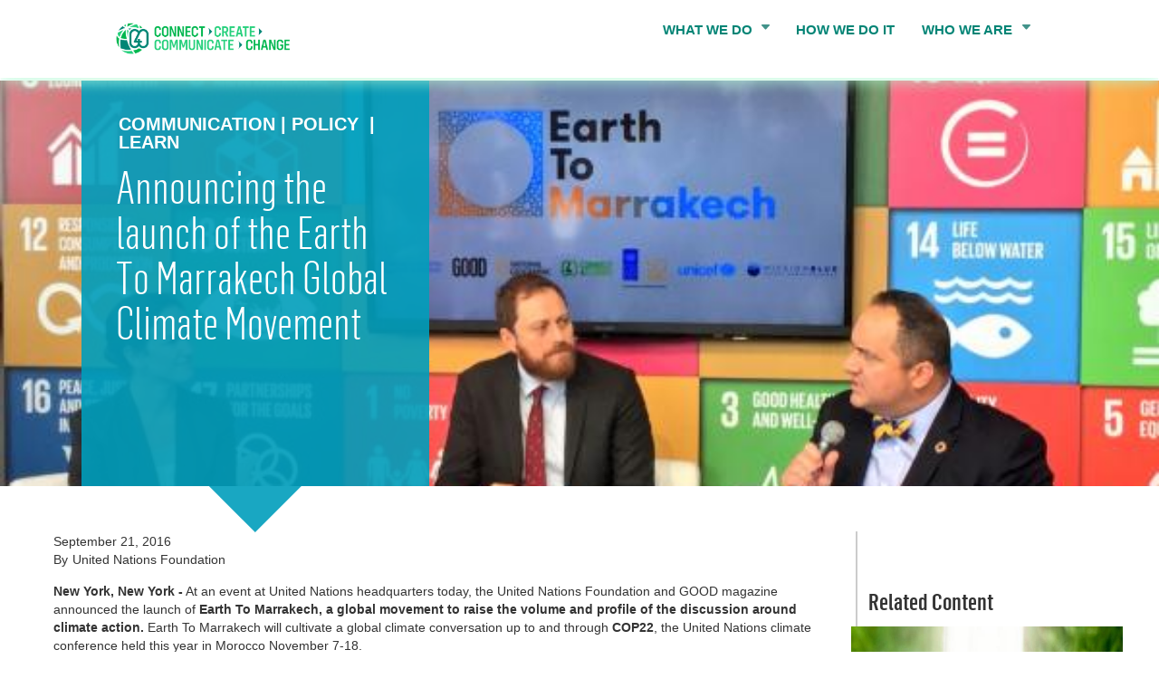

--- FILE ---
content_type: text/html; charset=UTF-8
request_url: https://www.connect4climate.org/article/earth-marrakech-global-climate-movement
body_size: 11222
content:


<!-- THEME DEBUG -->
<!-- THEME HOOK: 'html' -->
<!-- FILE NAME SUGGESTIONS:
   ▪️ html--node--1289.html.twig
   ▪️ html--node--%.html.twig
   ▪️ html--node.html.twig
   ✅ html.html.twig
-->
<!-- 💡 BEGIN CUSTOM TEMPLATE OUTPUT from 'themes/custom/civc_bootstrap/templates/layout/html.html.twig' -->

<!DOCTYPE html PUBLIC "-//W3C//DTD XHTML+RDFa 1.0//EN"
  "http://www.w3.org/MarkUp/DTD/xhtml-rdfa-1.dtd">
<html  lang="en" dir="ltr" class="h-100" data-wf-page="61fbebea05bf2767288a2461" data-wf-site="61fbebea05bf272d3e8a245f" class=" w-mod-js w-mod-ix" lang="en" dir="ltr" prefix="fb: http://www.facebook.com/2008/fbml content: http://purl.org/rss/1.0/modules/content/ dc: http://purl.org/dc/terms/ foaf: http://xmlns.com/foaf/0.1/ og: http://ogp.me/ns# rdfs: http://www.w3.org/2000/01/rdf-schema# sioc: http://rdfs.org/sioc/ns# sioct: http://rdfs.org/sioc/types# skos: http://www.w3.org/2004/02/skos/core# xsd: http://www.w3.org/2001/XMLSchema#">
  <head profile="http://www.w3.org/1999/xhtml/vocab">
    <meta charset="utf-8" />
<script async src="https://www.googletagmanager.com/gtag/js?id=UA-26192796-1"></script>
<script>window.dataLayer = window.dataLayer || [];function gtag(){dataLayer.push(arguments)};gtag("js", new Date());gtag("set", "developer_id.dMDhkMT", true);gtag("config", "UA-26192796-1", {"groups":"default","anonymize_ip":true,"page_placeholder":"PLACEHOLDER_page_path"});gtag("config", "G-64C5JGFXH1", {"groups":"default","page_placeholder":"PLACEHOLDER_page_location"});</script>
<meta name="Generator" content="Drupal 10 (https://www.drupal.org)" />
<meta name="MobileOptimized" content="width" />
<meta name="HandheldFriendly" content="true" />
<meta name="viewport" content="width=device-width, initial-scale=1.0" />
<link rel="icon" href="/themes/custom/civc_bootstrap/favicon.ico" type="image/vnd.microsoft.icon" />
<link rel="canonical" href="https://www.connect4climate.org/article/earth-marrakech-global-climate-movement" />
<link rel="shortlink" href="https://www.connect4climate.org/node/1289" />
<script src="//assets.adobedtm.com/223f6e2cf7c9/9685aeb86618/launch-d83d995e27b8.min.js" async></script>
<script>var wbgData = wbgData || {};
wbgData.page = 
    {
      pageInfo: {
        pageName: '"Announcing the launch of the Earth To Marrakech Global Climate Movement"',
        isDefaultPageName: 'n',
        pageCategory: 'civc_general_page',
        pageUid: 'be399400-2a7a-4791-ac6e-b004d43d0bff',
        pageFirstPub: '09-29-2016',
        pageLastMod: '09-29-2016',
        author: '',
        topicTag: '',
        contentType: 'civc_general_page',
        channel: 'RAD c4c EXT'
      },
      packageInfo: {
        webpackage: 'c4c2026',
      },
      sectionInfo: {
         siteSection: '/article/earth-marrakech-global-climate-movement',
       subsectionP2: ''
      }
    },
    wbgData.site = {
      siteInfo: {
        siteLanguage: 'en', 
        siteCountry: '', 
        siteEnv: 'prod',
        userIpaddressType: '3.129.5.118',
        siteRegion: '',
        siteType: '',
      },
      techInfo: {
        cmsType: 'Drupal',
        bussVPUnit: 'its',
        bussUnit: 'itsrd',
        bussUserGroup: 'external',
        bussAgency: 'ibrd'
      }
    }</script>

    <title>Announcing the launch of the Earth To Marrakech Global Climate Movement | Connect4Climate</title>
    <link rel="stylesheet" media="all" href="/libraries/drupal-superfish/css/superfish.css?t70g59" />
<link rel="stylesheet" media="all" href="/core/themes/stable9/css/system/components/align.module.css?t70g59" />
<link rel="stylesheet" media="all" href="/core/themes/stable9/css/system/components/fieldgroup.module.css?t70g59" />
<link rel="stylesheet" media="all" href="/core/themes/stable9/css/system/components/container-inline.module.css?t70g59" />
<link rel="stylesheet" media="all" href="/core/themes/stable9/css/system/components/clearfix.module.css?t70g59" />
<link rel="stylesheet" media="all" href="/core/themes/stable9/css/system/components/details.module.css?t70g59" />
<link rel="stylesheet" media="all" href="/core/themes/stable9/css/system/components/hidden.module.css?t70g59" />
<link rel="stylesheet" media="all" href="/core/themes/stable9/css/system/components/item-list.module.css?t70g59" />
<link rel="stylesheet" media="all" href="/core/themes/stable9/css/system/components/js.module.css?t70g59" />
<link rel="stylesheet" media="all" href="/core/themes/stable9/css/system/components/nowrap.module.css?t70g59" />
<link rel="stylesheet" media="all" href="/core/themes/stable9/css/system/components/position-container.module.css?t70g59" />
<link rel="stylesheet" media="all" href="/core/themes/stable9/css/system/components/reset-appearance.module.css?t70g59" />
<link rel="stylesheet" media="all" href="/core/themes/stable9/css/system/components/resize.module.css?t70g59" />
<link rel="stylesheet" media="all" href="/core/themes/stable9/css/system/components/system-status-counter.css?t70g59" />
<link rel="stylesheet" media="all" href="/core/themes/stable9/css/system/components/system-status-report-counters.css?t70g59" />
<link rel="stylesheet" media="all" href="/core/themes/stable9/css/system/components/system-status-report-general-info.css?t70g59" />
<link rel="stylesheet" media="all" href="/core/themes/stable9/css/system/components/tablesort.module.css?t70g59" />
<link rel="stylesheet" media="all" href="/core/themes/stable9/layouts/layout_discovery/onecol/onecol.css?t70g59" />
<link rel="stylesheet" media="all" href="/libraries/drupal-superfish/style/default/default.css?t70g59" />
<link rel="stylesheet" media="all" href="/core/themes/stable9/css/core/assets/vendor/normalize-css/normalize.css?t70g59" />
<link rel="stylesheet" media="all" href="/themes/contrib/bootstrap5/css/components/action-links.css?t70g59" />
<link rel="stylesheet" media="all" href="/themes/contrib/bootstrap5/css/components/breadcrumb.css?t70g59" />
<link rel="stylesheet" media="all" href="/themes/contrib/bootstrap5/css/components/container-inline.css?t70g59" />
<link rel="stylesheet" media="all" href="/themes/contrib/bootstrap5/css/components/details.css?t70g59" />
<link rel="stylesheet" media="all" href="/themes/contrib/bootstrap5/css/components/exposed-filters.css?t70g59" />
<link rel="stylesheet" media="all" href="/themes/contrib/bootstrap5/css/components/field.css?t70g59" />
<link rel="stylesheet" media="all" href="/themes/contrib/bootstrap5/css/components/form.css?t70g59" />
<link rel="stylesheet" media="all" href="/themes/contrib/bootstrap5/css/components/icons.css?t70g59" />
<link rel="stylesheet" media="all" href="/themes/contrib/bootstrap5/css/components/inline-form.css?t70g59" />
<link rel="stylesheet" media="all" href="/themes/contrib/bootstrap5/css/components/item-list.css?t70g59" />
<link rel="stylesheet" media="all" href="/themes/contrib/bootstrap5/css/components/links.css?t70g59" />
<link rel="stylesheet" media="all" href="/themes/contrib/bootstrap5/css/components/menu.css?t70g59" />
<link rel="stylesheet" media="all" href="/themes/contrib/bootstrap5/css/components/more-link.css?t70g59" />
<link rel="stylesheet" media="all" href="/themes/contrib/bootstrap5/css/components/pager.css?t70g59" />
<link rel="stylesheet" media="all" href="/themes/contrib/bootstrap5/css/components/tabledrag.css?t70g59" />
<link rel="stylesheet" media="all" href="/themes/contrib/bootstrap5/css/components/tableselect.css?t70g59" />
<link rel="stylesheet" media="all" href="/themes/contrib/bootstrap5/css/components/tablesort.css?t70g59" />
<link rel="stylesheet" media="all" href="/themes/contrib/bootstrap5/css/components/textarea.css?t70g59" />
<link rel="stylesheet" media="all" href="/themes/contrib/bootstrap5/css/components/ui-dialog.css?t70g59" />
<link rel="stylesheet" media="all" href="/themes/contrib/bootstrap5/css/components/messages.css?t70g59" />
<link rel="stylesheet" media="all" href="/themes/contrib/bootstrap5/css/style.css?t70g59" />
<link rel="stylesheet" media="all" href="/themes/contrib/bootstrap5/dist/icons/1.11.0/font/bootstrap-icons.css?t70g59" />
<link rel="stylesheet" media="all" href="/themes/custom/civc_bootstrap/css/c4c_landing_page.css?t70g59" />
<link rel="stylesheet" media="all" href="https://cdn.jsdelivr.net/npm/bootstrap@5.2.3/dist/css/bootstrap.min.css" />
<link rel="stylesheet" media="all" href="/themes/custom/civc_bootstrap/css/civc_style.css?t70g59" />
<link rel="stylesheet" media="all" href="/themes/custom/civc_bootstrap/css/webflow.css?t70g59" />
<link rel="stylesheet" media="all" href="/themes/custom/civc_bootstrap/css/connect4climatev2.webflow.css?t70g59" />
<link rel="stylesheet" media="all" href="/themes/custom/civc_bootstrap/css/normalize.css?t70g59" />
<link rel="stylesheet" media="all" href="/themes/custom/civc_bootstrap/css/civic_webflow.css?t70g59" />
<link rel="stylesheet" media="all" href="/themes/custom/civc_bootstrap/css/content_page.css?t70g59" />

    
  </head>
  <body class="path-node page-node-type-civc-general-page    bg- d-flex flex-column h-100">
        <div class="visually-hidden-focusable skip-link p-3 container">
      <a href="#main-content" class="p-2">
        Skip to main content
      </a>
    </div>
    
    

<!-- THEME DEBUG -->
<!-- THEME HOOK: 'off_canvas_page_wrapper' -->
<!-- BEGIN OUTPUT from 'themes/contrib/bootstrap5/templates/content/off-canvas-page-wrapper.html.twig' -->
  <div class="dialog-off-canvas-main-canvas d-flex flex-column h-100" data-off-canvas-main-canvas>
    

<!-- THEME DEBUG -->
<!-- THEME HOOK: 'page' -->
<!-- FILE NAME SUGGESTIONS:
   ▪️ page--node--1289.html.twig
   ▪️ page--node--%.html.twig
   ▪️ page--node.html.twig
   ✅ page.html.twig
-->
<!-- 💡 BEGIN CUSTOM TEMPLATE OUTPUT from 'themes/custom/civc_bootstrap/templates/layout/page.html.twig' -->

  <header class="header" id="page-header">
    <div data-w-id="f37d485e-c8f3-1c1b-ce62-3b6d929fd2df" data-animation="default" data-collapse="medium" data-duration="400" data-easing="ease" data-easing2="ease" role="banner" class="navigation-bar w-nav" style="transform: translate3d(0px, 0px, 0px) scale3d(1, 1, 1) rotateX(0deg) rotateY(0deg) rotateZ(0deg) skew(0deg, 0deg); transform-style: preserve-3d;">
        
        <div class="inner-navbar">
          <div class="logos">
            <a class="logo_link w-nav-brand" href="/" alt="Home" title="Home" class="logo_link w-inline-block">
              <img src="https://www.connect4climate.org/themes/custom/civc_bootstrap/assets/CONNECT4CLIMATE-LOGO-4Cs-2025.svg" loading="lazy" alt="" class="c4c_logo">
            </a>
          </div>          
          

<!-- THEME DEBUG -->
<!-- THEME HOOK: 'region' -->
<!-- FILE NAME SUGGESTIONS:
   ▪️ region--navigation.html.twig
   ✅ region.html.twig
-->
<!-- BEGIN OUTPUT from 'themes/contrib/bootstrap5/templates/layout/region.html.twig' -->
  <div class="region region-navigation">
    

<!-- THEME DEBUG -->
<!-- THEME HOOK: 'block' -->
<!-- FILE NAME SUGGESTIONS:
   ▪️ block--civc-bootstrap-menuheadermenu.html.twig
   ▪️ block--superfish--menu-header-menu.html.twig
   ▪️ block--superfish.html.twig
   ▪️ block--superfish.html.twig
   ✅ block.html.twig
-->
<!-- BEGIN OUTPUT from 'themes/contrib/bootstrap5/templates/block/block.html.twig' -->
<div id="block-civc-bootstrap-menuheadermenu" class="block block-superfish block-superfishmenu-header-menu">
  
    
      

<!-- THEME DEBUG -->
<!-- THEME HOOK: 'superfish' -->
<!-- BEGIN OUTPUT from 'modules/contrib/superfish/templates/superfish.html.twig' -->

<ul id="superfish-menu-header-menu" class="menu sf-menu sf-menu-header-menu sf-horizontal sf-style-default" role="menu" aria-label="Menu">
  

<!-- THEME DEBUG -->
<!-- THEME HOOK: 'superfish_menu_items' -->
<!-- BEGIN OUTPUT from 'modules/contrib/superfish/templates/superfish-menu-items.html.twig' -->


            
  <li id="menu-header-menu-menu-link-content68f0e31f-459c-4fbc-b508-1ea334e20a70" class="sf-depth-1 menuparent sf-first" role="none">
    
          <a href="/#what-we-do" class="sf-depth-1 menuparent" role="menuitem" aria-haspopup="true" aria-expanded="false">WHAT WE DO</a>
    
    
    
              <ul role="menu">
      
      

<!-- THEME DEBUG -->
<!-- THEME HOOK: 'superfish_menu_items' -->
<!-- BEGIN OUTPUT from 'modules/contrib/superfish/templates/superfish-menu-items.html.twig' -->


  
  <li id="menu-header-menu-menu-link-content90e3eeb3-764f-4be0-8b05-3efe1f4e5ce2" class="sf-depth-2 sf-no-children sf-first" role="none">
    
          <a href="/content/platforms" class="sf-depth-2" role="menuitem">Platforms</a>
    
    
    
    
      </li>


  
  <li id="menu-header-menu-menu-link-content215ee922-95b7-4296-8292-ceab53398315" class="sf-depth-2 sf-no-children" role="none">
    
          <a href="/content/campaigns" class="sf-depth-2" role="menuitem">Campaigns</a>
    
    
    
    
      </li>


  
  <li id="menu-header-menu-menu-link-content386fca11-8889-4616-ad92-4f0fe8d2796c" class="sf-depth-2 sf-no-children sf-last" role="none">
    
          <a href="/content/stories" class="sf-depth-2" role="menuitem">Stories</a>
    
    
    
    
      </li>


<!-- END OUTPUT from 'modules/contrib/superfish/templates/superfish-menu-items.html.twig' -->



              </ul>
      
    
    
      </li>


  
  <li id="menu-header-menu-menu-link-content1194f371-9dc4-4b51-82e6-de6fa38a389a" class="sf-depth-1 sf-no-children" role="none">
    
          <a href="/#how-we-do-it" class="sf-depth-1" role="menuitem">HOW WE DO IT</a>
    
    
    
    
      </li>


            
  <li id="menu-header-menu-menu-link-contentf8e02615-484f-445b-81d0-724428e10cf0" class="sf-depth-1 menuparent" role="none">
    
          <a href="/#who-we-are" class="sf-depth-1 menuparent" role="menuitem" aria-haspopup="true" aria-expanded="false">WHO WE ARE</a>
    
    
    
              <ul role="menu">
      
      

<!-- THEME DEBUG -->
<!-- THEME HOOK: 'superfish_menu_items' -->
<!-- BEGIN OUTPUT from 'modules/contrib/superfish/templates/superfish-menu-items.html.twig' -->


  
  <li id="menu-header-menu-menu-link-contentdcf5798e-69e7-462f-9dc7-ce68ddccd02f" class="sf-depth-2 sf-no-children sf-first" role="none">
    
          <a href="/content/mission" class="sf-depth-2" role="menuitem">Mission </a>
    
    
    
    
      </li>


  
  <li id="menu-header-menu-menu-link-content6a7a99ca-3af5-475a-815b-e47da75e2963" class="sf-depth-2 sf-no-children" role="none">
    
          <a href="/participate/our-partners" class="sf-depth-2" role="menuitem">Partners</a>
    
    
    
    
      </li>


  
  <li id="menu-header-menu-menu-link-contentde85e928-74a3-4759-a335-e481f681e2be" class="sf-depth-2 sf-no-children" role="none">
    
          <a href="/youthcommunity" class="sf-depth-2" role="menuitem">Youth Community</a>
    
    
    
    
      </li>


<!-- END OUTPUT from 'modules/contrib/superfish/templates/superfish-menu-items.html.twig' -->



              </ul>
      
    
    
      </li>


<!-- END OUTPUT from 'modules/contrib/superfish/templates/superfish-menu-items.html.twig' -->


</ul>

<!-- END OUTPUT from 'modules/contrib/superfish/templates/superfish.html.twig' -->


  </div>

<!-- END OUTPUT from 'themes/contrib/bootstrap5/templates/block/block.html.twig' -->


  </div>

<!-- END OUTPUT from 'themes/contrib/bootstrap5/templates/layout/region.html.twig' -->


          <div class="navbar_divider"></div>
        </div>
      </div>
  </header>

  <div id="main-container">
    <div class="main-container" id="main-container-wrap">
      <div class="row">
        <section class="col-sm-12">
          <div class="region region-content">
            <section id="block-system-main" class="block block-system clearfix">
              
              

<!-- THEME DEBUG -->
<!-- THEME HOOK: 'region' -->
<!-- FILE NAME SUGGESTIONS:
   ▪️ region--content.html.twig
   ✅ region.html.twig
-->
<!-- BEGIN OUTPUT from 'themes/contrib/bootstrap5/templates/layout/region.html.twig' -->
  <div class="region region-content">
    

<!-- THEME DEBUG -->
<!-- THEME HOOK: 'block' -->
<!-- FILE NAME SUGGESTIONS:
   ▪️ block--civc-bootstrap-messages.html.twig
   ✅ block--system-messages-block.html.twig
   ▪️ block--system.html.twig
   ▪️ block.html.twig
-->
<!-- BEGIN OUTPUT from 'core/themes/stable9/templates/block/block--system-messages-block.html.twig' -->
<div data-drupal-messages-fallback class="hidden"></div>

<!-- END OUTPUT from 'core/themes/stable9/templates/block/block--system-messages-block.html.twig' -->



<!-- THEME DEBUG -->
<!-- THEME HOOK: 'block' -->
<!-- FILE NAME SUGGESTIONS:
   ▪️ block--civc-bootstrap-content.html.twig
   ▪️ block--system-main-block.html.twig
   ▪️ block--system.html.twig
   ✅ block.html.twig
-->
<!-- BEGIN OUTPUT from 'themes/contrib/bootstrap5/templates/block/block.html.twig' -->
<div id="block-civc-bootstrap-content" class="block block-system block-system-main-block">
  
    
      

<!-- THEME DEBUG -->
<!-- THEME HOOK: 'node' -->
<!-- FILE NAME SUGGESTIONS:
   ▪️ node--1289--full.html.twig
   ▪️ node--1289.html.twig
   ▪️ node--civc-general-page--full.html.twig
   ✅ node--civc-general-page.html.twig
   ▪️ node--full.html.twig
   ▪️ node.html.twig
-->
<!-- 💡 BEGIN CUSTOM TEMPLATE OUTPUT from 'themes/custom/civc_bootstrap/templates/content/node--civc-general-page.html.twig' -->
<div id="node-1289" class="node node-civc-general-page " about="/article/earth-marrakech-global-climate-movement" typeof="sioc:Item foaf:Document">
    <div>
        <div class="hero">
            <div class="hero-image" style="background-image:url(https://www.connect4climate.org/sites/default/files/2024-11/earth-to-marrakech.jpeg)">                
            </div>
            <div class="hero-text box-blue">
                <div class="hero-topic">Communication | Policy<span class="separator">|</span>Learn</div>
                <div class="hero-title">Announcing the launch of the Earth To Marrakech Global Climate Movement</div>
                <div class="hero-summary"></div>
            </div>
        </div>

        <div class="content-wrapper row">
            <div class="container sidebar">
                <div class="col-sm-12 col-md-9 col-main col-left">
                    <div class="col-accent"></div>
                    <article class="content">
                        <div class="share">
                            <span class="st_sharethis_custom fa fa-share-alt" displaytext="ShareThis"></span>
                        </div>
            
                        <div class="field field-name-field-civc-pubdate field-type-datetime field-label-hidden">
                            <div class="field-items">
                                <div class="field-item even">
                                    <span class="date-display-single" property="dc:date" datatype="xsd:dateTime" content="September 21, 2016">
                                        September 21, 2016
                                    </span>
                                </div>
                            </div>
                        </div>

                        <div class="author-wrapper">
                            <div class="author-by">By</div>
                            <div class="field field-name-field-civc-author field-type-text field-label-hidden">
                                <div class="field-items">
                                    <div class="field-item even">United Nations Foundation</div>
                                </div>
                            </div>              
                        </div>
              
                        <img class="hero-image-print visible-print-inline" src="https://www.connect4climate.org/sites/default/files/2024-11/earth-to-marrakech.jpeg">
                        
                        <div class="field field-name-body field-type-text-with-summary field-label-hidden">
                            <div class="field-items">
                                <div class="field-item even" property="content:encoded">
                                                                            <p><strong>New York, New York -</strong>&nbsp;At an event at United Nations headquarters today, the United Nations Foundation and GOOD magazine announced the launch of <strong>Earth To Marrakech, a global movement to raise the volume and profile of the discussion around climate action.</strong> Earth To Marrakech will cultivate a global climate conversation up to and through <strong>COP22</strong>, the United Nations climate conference held this year in Morocco November 7-18.</p>

<p>Building off of the momentum of the first-of-its-kind Earth To Paris movement, which helped to galvanize a collective global voice for the adoption of a universal climate agreement, the Earth To Marrakech coalition will unite partners around the world for the first Earth To convening after the adopting and signing of the Paris Agreement on climate change. <strong>This historic climate agreement was adopted in Paris and signed in New York</strong>. Now, we look to Marrakech, where leaders of government, business, and civil society will meet to discuss how nations can &ndash; and must &ndash; take action to meet and exceed the commitments they have made for the future of our planet.</p>

<p>Earth To Marrakech will provide the opportunity for cross-sector, solutions-oriented engagement in climate change conversations around COP22; a platform for amplifying the conversation across social and digital media; and a series of activations through inspiring calls to take bold, meaningful action to address climate change.</p>

<p>Experts, advocates, private sector leaders, bloggers, journalists, digital influencers, and civil society leaders will unite around Earth To Marrakech to discuss creative and impactful global solutions to climate change. Participants around the world will take part through multi-language livestreamed video and real-time interactions across multiple social media platforms using the unifying hashtag&nbsp;<strong>#EarthToMarrakech</strong>.&nbsp;</p>

<p style="text-align: center;"><img alt="" src="/sites/default/files/images/etm-logos-web2.jpg" style="width: 733px; height: 239px;" /><br />
	&nbsp;</p>

<p>Together, we can raise our voices in a collective call to move from words to action on climate change. As leaders prepare to meet in Morocco to discuss our shared future, we&rsquo;re sending a message, from Earth To Marrakech: The world has made climate commitments, and now it&rsquo;s time to act.&nbsp;<strong>The time for bold, ambitious climate action is now!</strong>&nbsp;</p>

<blockquote class="twitter-tweet" data-lang="en">
	<p dir="ltr" lang="en"><a href="https://twitter.com/hashtag/EarthToMarrakech?src=hash">#EarthToMarrakech</a> event &amp; movement launched in <a href="https://twitter.com/hashtag/SDGLive?src=hash">#SDGLive</a> <a href="https://twitter.com/UN">@UN</a> w <a href="https://twitter.com/unfoundation">@unfoundation</a> <a href="https://twitter.com/good">@good</a> <a href="https://twitter.com/Connect4Climate">@Connect4Climate</a> <a href="https://twitter.com/UNDP">@UNDP</a> <a href="https://twitter.com/UNICEF">@UNICEF</a> <a href="https://twitter.com/MissionBlue">@MissionBlue</a> <a href="https://t.co/sjzjkRzO7k">pic.twitter.com/sjzjkRzO7k</a></p>
	&mdash; Connect4Climate (@Connect4Climate) <a href="https://twitter.com/Connect4Climate/status/778601139122106368">September 21, 2016</a></blockquote>
<script async src="//platform.twitter.com/widgets.js" charset="utf-8"></script>

<blockquote class="twitter-tweet" data-lang="en">
	<p dir="ltr" lang="en">Announcing the launch of the <a href="https://twitter.com/hashtag/EarthToMarrakech?src=hash">#EarthToMarrakech</a> Global Climate Movement today in the <a href="https://twitter.com/UN">@UN</a> <a href="https://twitter.com/hashtag/COP22?src=hash">#COP22</a> <a href="https://twitter.com/hashtag/ClimateAction?src=hash">#ClimateAction</a> <a href="https://twitter.com/hashtag/SDGlive?src=hash">#SDGlive</a> <a href="https://t.co/FfZcjEhvR4">pic.twitter.com/FfZcjEhvR4</a></p>
	&mdash; COP22 (@COP22) <a href="https://twitter.com/COP22/status/778608040304119808">September 21, 2016</a></blockquote>
<script async src="//platform.twitter.com/widgets.js" charset="utf-8"></script>

<blockquote class="twitter-tweet" data-lang="en">
	<p dir="ltr" lang="en">We cannot get complacent on <a href="https://twitter.com/hashtag/ClimateAction?src=hash">#ClimateAction</a> - <a href="https://twitter.com/maxschorr">@maxschorr</a> at <a href="https://twitter.com/hashtag/SDGLive?src=hash">#SDGLive</a> <a href="https://twitter.com/hashtag/ParisAgreement?src=hash">#ParisAgreement</a> event <a href="https://twitter.com/UN">@UN</a> <a href="https://twitter.com/hashtag/EarthToMarrakech?src=hash">#EarthToMarrakech</a> launch <a href="https://t.co/PCQMpGtFBX">pic.twitter.com/PCQMpGtFBX</a></p>
	&mdash; Connect4Climate (@Connect4Climate) <a href="https://twitter.com/Connect4Climate/status/778601991392067584">September 21, 2016</a></blockquote>
<script async src="//platform.twitter.com/widgets.js" charset="utf-8"></script>
                                                                    </div>
                            </div>
                        </div>
                                                         
                    </article>           
                </div>

                <aside class="col-sm-12 col-md-3" role="complementary">
                                        

<!-- THEME DEBUG -->
<!-- THEME HOOK: 'block' -->
<!-- FILE NAME SUGGESTIONS:
   ▪️ block--related-article-block.html.twig
   ▪️ block--wb-c4c.html.twig
   ✅ block.html.twig
-->
<!-- BEGIN OUTPUT from 'themes/contrib/bootstrap5/templates/block/block.html.twig' -->
<div class="block block-wb-c4c block-related-article-block">
  
    
      

<!-- THEME DEBUG -->
<!-- THEME HOOK: 'related_article_block' -->
<!-- BEGIN OUTPUT from 'modules/custom/wb_c4c/templates/related-article-block.html.twig' -->
<section id="block-views-related-articles-learn" class="block block-views clearfix">
    <h2 class="block-title">Related Content</h2>
    <div class="view view-related-articles view-id-related_articles view-display-id-learn view-dom-id-4678c32e0307789c36d4b41511f9db69">
    <div class="view-content">
        <div class="views-row views-row-1 views-row-odd views-row-first views-row-last">
            <div class="thumb">
                <a href="/article/our-c4c-legacy">
                    <img typeof="foaf:Image" class="img-responsive" src="https://www.connect4climate.org/sites/default/files/2025-01/clim%40-competition-ideas-ggf-2018.jpg" width="600" height="372" alt="Clim@ Competition 2018">
                </a>
            </div>    
            <a href="/article/our-c4c-legacy">Our C4C Legacy</a>    
        </div>
    </div>
    <div class="attachment attachment-after">
        <div class="view view-related-articles view-id-related_articles view-display-id-attachment_2">
            <div class="view-content">
                <div class="views-row views-row-1 views-row-odd views-row-first views-row-last">
                    <div class="thumb">
                        <a href="/infographics/were-headed-future-more-ocean-plastic-fish">
                            <img typeof="foaf:Image" class="img-responsive" src="https://www.connect4climate.org/sites/default/files/2024-12/plastics2.jpg" width="435" height="318" alt="">
                        </a>
                    </div>    
                    <div class="node_title">
                        <a href="/infographics/were-headed-future-more-ocean-plastic-fish">We&#039;re Headed for a Future of More Ocean Plastic Than Fish</a>
                    </div>    
                </div>
            </div>
        </div>
        
        <div class="view view-related-articles view-id-related_articles view-display-id-attachment_1">
            <div class="view-content">
                <div class="views-row views-row-1 views-row-odd views-row-first views-row-last">
                    <div class="thumb">
                        <a href="/publication/max-thabiso-edkins-climate-ambassador-program-directory-2022-2025">
                            <img typeof="foaf:Image" class="img-responsive" src="https://www.connect4climate.org/sites/default/files/2025-12/Ambassadors2.jpg" width="480" height="320" alt="">
                        </a>
                    </div>    
                    <div class="node_title">
                        <a href="/publication/max-thabiso-edkins-climate-ambassador-program-directory-2022-2025">Max Thabiso Edkins Climate Ambassador Program Directory, 2022-2025</a>
                    </div>    
                </div>
            </div>
        </div>
        
        <div class="view view-related-articles view-id-related_articles view-display-id-attachment_3">
            <div class="view-content">
                <div class="views-row views-row-1 views-row-odd views-row-first views-row-last">
                    <div class="thumb"><a href="/video/the-world-is-watching"><img typeof="foaf:Image" class="img-responsive" src="https://www.connect4climate.org/sites/default/files/2024-10/EYE-CAMPAIGN-BANNERS_Square-QR.jpg" width="480" height="480" alt=""></a></div>    
                    <div class="node_title"><a href="/video/the-world-is-watching">Set Your #EyesOnCOP26: The Time for Action is Now!</a></div>    </div>
                </div>
            </div>    
        </div>
    </div>
</section>
<!-- END OUTPUT from 'modules/custom/wb_c4c/templates/related-article-block.html.twig' -->


  </div>

<!-- END OUTPUT from 'themes/contrib/bootstrap5/templates/block/block.html.twig' -->


                                    </aside>  <!-- /#sidebar-second -->
            </div>
        </div>
    </div>
</div>
<!-- END CUSTOM TEMPLATE OUTPUT from 'themes/custom/civc_bootstrap/templates/content/node--civc-general-page.html.twig' -->


  </div>

<!-- END OUTPUT from 'themes/contrib/bootstrap5/templates/block/block.html.twig' -->


  </div>

<!-- END OUTPUT from 'themes/contrib/bootstrap5/templates/layout/region.html.twig' -->


            </section>
            
          </div>
        </section>
      </div>
    </div>
  </div>
  
    <div class="footer-top">
    

<!-- THEME DEBUG -->
<!-- THEME HOOK: 'region' -->
<!-- FILE NAME SUGGESTIONS:
   ▪️ region--footer.html.twig
   ✅ region.html.twig
-->
<!-- BEGIN OUTPUT from 'themes/contrib/bootstrap5/templates/layout/region.html.twig' -->
  <div class="region region-footer">
    

<!-- THEME DEBUG -->
<!-- THEME HOOK: 'block' -->
<!-- FILE NAME SUGGESTIONS:
   ▪️ block--civc-bootstrap-newsletterblock.html.twig
   ▪️ block--news-letter-block.html.twig
   ▪️ block--wb-c4c.html.twig
   ✅ block.html.twig
-->
<!-- BEGIN OUTPUT from 'themes/contrib/bootstrap5/templates/block/block.html.twig' -->
<div id="block-civc-bootstrap-newsletterblock" class="block block-wb-c4c block-news-letter-block">
  
    
      

<!-- THEME DEBUG -->
<!-- THEME HOOK: 'news_letter_block' -->
<!-- BEGIN OUTPUT from 'modules/custom/wb_c4c/templates/news-letter-block.html.twig' -->
<div class="section newsletter">
    <div class="wrapper newsletter">
      
        <!-- Begin Mailchimp Signup Form -->
          <link href="//cdn-images.mailchimp.com/embedcode/horizontal-slim-10_7.css" rel="stylesheet" type="text/css">
          <div id="mc_embed_signup">
          <form action="https://connect4climate.us2.list-manage.com/subscribe/post?u=ca5cd77ab6c2737613588cfa7&amp;id=c6fa63808c" method="post" id="mc-embedded-subscribe-form" name="mc-embedded-subscribe-form" class="validate" target="_blank" novalidate="">
              <div id="mc_embed_signup_scroll">
              <div class="form-block w-form"><label class="field-label">SIGN UP FOR THE C4C NEWSLETTER</label>
              <input type="email" value="" name="EMAIL" class="email" id="mce-EMAIL" placeholder="email address" required="">
              <!-- real people should not fill this in and expect good things - do not remove this or risk form bot signups-->
              <div style="position: absolute; left: -5000px;" aria-hidden="true"><input type="text" name="b_ca5cd77ab6c2737613588cfa7_c6fa63808c" tabindex="-1" value=""></div>
              <div class="clear"><input type="submit" value="Subscribe" name="subscribe" id="mc-embedded-subscribe" class="button"></div>
              </div>
              <div class="w-form-done" tabindex="-1" role="region" aria-label="Email Form success">
                <div>Thank you! Your submission has been received!</div>
              </div>
          
          </div></form>
          <!--End mc_embed_signup-->
      </div>
    </div>
  </div>
<!-- END OUTPUT from 'modules/custom/wb_c4c/templates/news-letter-block.html.twig' -->


  </div>

<!-- END OUTPUT from 'themes/contrib/bootstrap5/templates/block/block.html.twig' -->


  </div>

<!-- END OUTPUT from 'themes/contrib/bootstrap5/templates/layout/region.html.twig' -->


  </div>
  
  <div class="section footer">
    <div class="wrapper footer">
      <div class="footer-left">
        <div class="footer-left-inner">
          

<!-- THEME DEBUG -->
<!-- THEME HOOK: 'region' -->
<!-- FILE NAME SUGGESTIONS:
   ▪️ region--foot-desc.html.twig
   ✅ region.html.twig
-->
<!-- BEGIN OUTPUT from 'themes/contrib/bootstrap5/templates/layout/region.html.twig' -->
  <div class="region region-foot-desc">
    

<!-- THEME DEBUG -->
<!-- THEME HOOK: 'block' -->
<!-- FILE NAME SUGGESTIONS:
   ▪️ block--civc-bootstrap-footerlogo.html.twig
   ▪️ block--block-content--e09a79d1-87c7-48a8-a80d-769c5bdb0e11.html.twig
   ▪️ block--block-content--id-view--civc-bootstrap-footerlogo--full.html.twig
   ▪️ block--block-content--id--civc-bootstrap-footerlogo.html.twig
   ▪️ block--block-content--view-type--basic--full.html.twig
   ▪️ block--block-content--type--basic.html.twig
   ▪️ block--block-content--view--full.html.twig
   ▪️ block--block-content.html.twig
   ✅ block.html.twig
-->
<!-- BEGIN OUTPUT from 'themes/contrib/bootstrap5/templates/block/block.html.twig' -->
<div id="block-civc-bootstrap-footerlogo" class="block block-block-content block-block-contente09a79d1-87c7-48a8-a80d-769c5bdb0e11">
  
    
      

<!-- THEME DEBUG -->
<!-- THEME HOOK: 'layout__onecol' -->
<!-- FILE NAME SUGGESTIONS:
   ✅ layout--onecol.html.twig
   ✅ layout--onecol.html.twig
   ▪️ layout.html.twig
-->
<!-- BEGIN OUTPUT from 'core/themes/stable9/layouts/layout_discovery/onecol/layout--onecol.html.twig' -->
  <div class="layout layout--onecol">
    <div  class="layout__region layout__region--content">
      

<!-- THEME DEBUG -->
<!-- THEME HOOK: 'field' -->
<!-- FILE NAME SUGGESTIONS:
   ▪️ field--block-content--body--basic.html.twig
   ▪️ field--block-content--body.html.twig
   ▪️ field--block-content--basic.html.twig
   ▪️ field--body.html.twig
   ✅ field--text-with-summary.html.twig
   ▪️ field.html.twig
-->
<!-- BEGIN OUTPUT from 'themes/contrib/bootstrap5/templates/field/field--text-with-summary.html.twig' -->

            <div class="clearfix text-formatted field field--name-body field--type-text-with-summary field--label-hidden field__item"><div class="logos-footer"><a class="wb-logo-footer" href="https://www.connect4climate.org/"><img class="c4c-logo-footer" src="/sites/default/files/2025-11/thumbnail_CONNECT4CLIMATE%20-%20LOGO_MARK-WHITE.png" alt="" width="100%" height="100%"></a></div>
</div>
      
<!-- END OUTPUT from 'themes/contrib/bootstrap5/templates/field/field--text-with-summary.html.twig' -->


    </div>
  </div>

<!-- END OUTPUT from 'core/themes/stable9/layouts/layout_discovery/onecol/layout--onecol.html.twig' -->


  </div>

<!-- END OUTPUT from 'themes/contrib/bootstrap5/templates/block/block.html.twig' -->


  </div>

<!-- END OUTPUT from 'themes/contrib/bootstrap5/templates/layout/region.html.twig' -->


          <div class="social-media-footer">
            

<!-- THEME DEBUG -->
<!-- THEME HOOK: 'region' -->
<!-- FILE NAME SUGGESTIONS:
   ▪️ region--foot-follow.html.twig
   ✅ region.html.twig
-->
<!-- BEGIN OUTPUT from 'themes/contrib/bootstrap5/templates/layout/region.html.twig' -->
  <div class="region region-foot-follow">
    

<!-- THEME DEBUG -->
<!-- THEME HOOK: 'block' -->
<!-- FILE NAME SUGGESTIONS:
   ▪️ block--civc-bootstrap-footerfollowus.html.twig
   ▪️ block--block-content--4cf214f8-752b-410d-8e3c-fdd837d7b9d1.html.twig
   ▪️ block--block-content--id-view--civc-bootstrap-footerfollowus--full.html.twig
   ▪️ block--block-content--id--civc-bootstrap-footerfollowus.html.twig
   ▪️ block--block-content--view-type--basic--full.html.twig
   ▪️ block--block-content--type--basic.html.twig
   ▪️ block--block-content--view--full.html.twig
   ▪️ block--block-content.html.twig
   ✅ block.html.twig
-->
<!-- BEGIN OUTPUT from 'themes/contrib/bootstrap5/templates/block/block.html.twig' -->
<div id="block-civc-bootstrap-footerfollowus" class="block block-block-content block-block-content4cf214f8-752b-410d-8e3c-fdd837d7b9d1">
  
    
      

<!-- THEME DEBUG -->
<!-- THEME HOOK: 'layout__onecol' -->
<!-- FILE NAME SUGGESTIONS:
   ✅ layout--onecol.html.twig
   ✅ layout--onecol.html.twig
   ▪️ layout.html.twig
-->
<!-- BEGIN OUTPUT from 'core/themes/stable9/layouts/layout_discovery/onecol/layout--onecol.html.twig' -->
  <div class="layout layout--onecol">
    <div  class="layout__region layout__region--content">
      

<!-- THEME DEBUG -->
<!-- THEME HOOK: 'field' -->
<!-- FILE NAME SUGGESTIONS:
   ▪️ field--block-content--body--basic.html.twig
   ▪️ field--block-content--body.html.twig
   ▪️ field--block-content--basic.html.twig
   ▪️ field--body.html.twig
   ✅ field--text-with-summary.html.twig
   ▪️ field.html.twig
-->
<!-- BEGIN OUTPUT from 'themes/contrib/bootstrap5/templates/field/field--text-with-summary.html.twig' -->

            <div class="clearfix text-formatted field field--name-body field--type-text-with-summary field--label-hidden field__item"><div class="text-block-5">follow us</div>
<div class="social-medias-footer"><a class="social-media-footer sm-link w-inline-block" href="https://www.facebook.com/Connect4Climate" target="_blank"><img class="fb sm-ico" src="/sites/default/files/assets/fol_facebook.svg" alt="Facebook" width="150" height="150"> <img class="fb sm-ico-hover" src="/sites/default/files/assets/fol_facebook_hov.svg" alt="Facebook" width="150" height="150"> </a><a class="social-media-footer sm-link w-inline-block" href="https://twitter.com/Connect4Climate" target="_blank"><img class="sm-ico twitter" src="/sites/default/files/assets/fol_twitter.svg" alt="Twitter" width="150" height="150"> <img class="sm-ico-hover twitter" src="/sites/default/files/assets/fol_twitter_hov.svg" alt="Twitter" width="150" height="150"> </a><a class="social-media-footer sm-link w-inline-block" href="https://instagram.com/connect4climate" target="_blank"><img class="instagram sm-ico" src="/sites/default/files/assets/fol_instagram.svg" alt="Instagram" width="150" height="150"> <img class="instagram sm-ico-hover" src="/sites/default/files/assets/fol_instagram_hov.svg" alt="Instagram" width="150" height="150"> </a><a class="social-media-footer sm-link w-inline-block" href="https://www.youtube.com/user/Connect4Climate" target="_blank"><img class="sm-ico youtube" src="/sites/default/files/assets/fol_youtube.svg" alt="YouTube" width="150" height="150"> <img class="sm-ico-hover youtube" src="/sites/default/files/assets/fol_youtube_hov.svg" alt="YouTube" width="150" height="150"> </a><a class="social-media-footer sm-link w-inline-block" href="https://www.linkedin.com/company/connect4climate" target="_blank"><img class="linkedin sm-ico" src="/sites/default/files/assets/fol_linkedin.svg" alt="LinkedIn" width="150" height="150"> <img class="linkedin sm-ico-hover" src="/sites/default/files/assets/fol_linkedin_hov.svg" alt="LinkedIn" width="150" height="150"></a></div>
</div>
      
<!-- END OUTPUT from 'themes/contrib/bootstrap5/templates/field/field--text-with-summary.html.twig' -->


    </div>
  </div>

<!-- END OUTPUT from 'core/themes/stable9/layouts/layout_discovery/onecol/layout--onecol.html.twig' -->


  </div>

<!-- END OUTPUT from 'themes/contrib/bootstrap5/templates/block/block.html.twig' -->


  </div>

<!-- END OUTPUT from 'themes/contrib/bootstrap5/templates/layout/region.html.twig' -->


          </div>
        </div>
      </div>
      <div class="footer-right">
        <div class="footer-right-inner">
          

<!-- THEME DEBUG -->
<!-- THEME HOOK: 'region' -->
<!-- FILE NAME SUGGESTIONS:
   ▪️ region--foot-logo.html.twig
   ✅ region.html.twig
-->
<!-- BEGIN OUTPUT from 'themes/contrib/bootstrap5/templates/layout/region.html.twig' -->
  <div class="region region-foot-logo">
    

<!-- THEME DEBUG -->
<!-- THEME HOOK: 'block' -->
<!-- FILE NAME SUGGESTIONS:
   ▪️ block--civc-bootstrap-footertextblock.html.twig
   ▪️ block--block-content--a9ea5690-4d69-4c4a-8004-f31105a5f35d.html.twig
   ▪️ block--block-content--id-view--civc-bootstrap-footertextblock--full.html.twig
   ▪️ block--block-content--id--civc-bootstrap-footertextblock.html.twig
   ▪️ block--block-content--view-type--basic--full.html.twig
   ▪️ block--block-content--type--basic.html.twig
   ▪️ block--block-content--view--full.html.twig
   ▪️ block--block-content.html.twig
   ✅ block.html.twig
-->
<!-- BEGIN OUTPUT from 'themes/contrib/bootstrap5/templates/block/block.html.twig' -->
<div id="block-civc-bootstrap-footertextblock" class="block block-block-content block-block-contenta9ea5690-4d69-4c4a-8004-f31105a5f35d">
  
    
      

<!-- THEME DEBUG -->
<!-- THEME HOOK: 'layout__onecol' -->
<!-- FILE NAME SUGGESTIONS:
   ✅ layout--onecol.html.twig
   ✅ layout--onecol.html.twig
   ▪️ layout.html.twig
-->
<!-- BEGIN OUTPUT from 'core/themes/stable9/layouts/layout_discovery/onecol/layout--onecol.html.twig' -->
  <div class="layout layout--onecol">
    <div  class="layout__region layout__region--content">
      

<!-- THEME DEBUG -->
<!-- THEME HOOK: 'field' -->
<!-- FILE NAME SUGGESTIONS:
   ▪️ field--block-content--body--basic.html.twig
   ▪️ field--block-content--body.html.twig
   ▪️ field--block-content--basic.html.twig
   ▪️ field--body.html.twig
   ✅ field--text-with-summary.html.twig
   ▪️ field.html.twig
-->
<!-- BEGIN OUTPUT from 'themes/contrib/bootstrap5/templates/field/field--text-with-summary.html.twig' -->

            <div class="clearfix text-formatted field field--name-body field--type-text-with-summary field--label-hidden field__item"><p>Hosted by the World Bank Group and supported by Italy’s Ministry of the Environment and Energy Security and Germany’s Federal Ministry for Economic Cooperation and Development, Connect4Climate (C4C) is a global partnership for a livable planet that connects, creates, and communicates to build long-lasting change for future generations.</p>
</div>
      
<!-- END OUTPUT from 'themes/contrib/bootstrap5/templates/field/field--text-with-summary.html.twig' -->


    </div>
  </div>

<!-- END OUTPUT from 'core/themes/stable9/layouts/layout_discovery/onecol/layout--onecol.html.twig' -->


  </div>

<!-- END OUTPUT from 'themes/contrib/bootstrap5/templates/block/block.html.twig' -->


  </div>

<!-- END OUTPUT from 'themes/contrib/bootstrap5/templates/layout/region.html.twig' -->


          <div class="partners-wrapper">
            

<!-- THEME DEBUG -->
<!-- THEME HOOK: 'region' -->
<!-- FILE NAME SUGGESTIONS:
   ▪️ region--foot-powered.html.twig
   ✅ region.html.twig
-->
<!-- BEGIN OUTPUT from 'themes/contrib/bootstrap5/templates/layout/region.html.twig' -->
  <div class="region region-foot-powered">
    

<!-- THEME DEBUG -->
<!-- THEME HOOK: 'block' -->
<!-- FILE NAME SUGGESTIONS:
   ▪️ block--civc-bootstrap-footerpoweredby.html.twig
   ▪️ block--block-content--8adf19e0-f4d7-4099-8adf-c909a3c49111.html.twig
   ▪️ block--block-content--id-view--civc-bootstrap-footerpoweredby--full.html.twig
   ▪️ block--block-content--id--civc-bootstrap-footerpoweredby.html.twig
   ▪️ block--block-content--view-type--basic--full.html.twig
   ▪️ block--block-content--type--basic.html.twig
   ▪️ block--block-content--view--full.html.twig
   ▪️ block--block-content.html.twig
   ✅ block.html.twig
-->
<!-- BEGIN OUTPUT from 'themes/contrib/bootstrap5/templates/block/block.html.twig' -->
<div id="block-civc-bootstrap-footerpoweredby" class="block block-block-content block-block-content8adf19e0-f4d7-4099-8adf-c909a3c49111">
  
    
      

<!-- THEME DEBUG -->
<!-- THEME HOOK: 'layout__onecol' -->
<!-- FILE NAME SUGGESTIONS:
   ✅ layout--onecol.html.twig
   ✅ layout--onecol.html.twig
   ▪️ layout.html.twig
-->
<!-- BEGIN OUTPUT from 'core/themes/stable9/layouts/layout_discovery/onecol/layout--onecol.html.twig' -->
  <div class="layout layout--onecol">
    <div  class="layout__region layout__region--content">
      

<!-- THEME DEBUG -->
<!-- THEME HOOK: 'field' -->
<!-- FILE NAME SUGGESTIONS:
   ▪️ field--block-content--body--basic.html.twig
   ▪️ field--block-content--body.html.twig
   ▪️ field--block-content--basic.html.twig
   ▪️ field--body.html.twig
   ✅ field--text-with-summary.html.twig
   ▪️ field.html.twig
-->
<!-- BEGIN OUTPUT from 'themes/contrib/bootstrap5/templates/field/field--text-with-summary.html.twig' -->

            <div class="clearfix text-formatted field field--name-body field--type-text-with-summary field--label-hidden field__item"><div class="partners-wrapper" style="margin-top:1em !important;">
<div class="logos-partners" style="margin-top:0 !important;"><a class="link-footer w-inline-block" href="https://www.mite.gov.it/" target="_blank"><img class="second-partner-logos" src="/sites/default/files/inline-images/CONNECT4CLIMATE_HOSTED%20BY%20%2B%20POWERED%20BY%20LOGOS_0.png" data-entity-uuid="82873e1f-ab02-44c5-b207-957d849879cd" data-entity-type="file" width="100%" height="100%"></a></div>
</div>
</div>
      
<!-- END OUTPUT from 'themes/contrib/bootstrap5/templates/field/field--text-with-summary.html.twig' -->


    </div>
  </div>

<!-- END OUTPUT from 'core/themes/stable9/layouts/layout_discovery/onecol/layout--onecol.html.twig' -->


  </div>

<!-- END OUTPUT from 'themes/contrib/bootstrap5/templates/block/block.html.twig' -->


  </div>

<!-- END OUTPUT from 'themes/contrib/bootstrap5/templates/layout/region.html.twig' -->


          </div>
        </div>  
      </div>
    </div>
    <div class="footer-left-bg"></div>
    <div class="footer-right-bg"></div>
  </div>

<!-- END CUSTOM TEMPLATE OUTPUT from 'themes/custom/civc_bootstrap/templates/layout/page.html.twig' -->


  </div>

<!-- END OUTPUT from 'themes/contrib/bootstrap5/templates/content/off-canvas-page-wrapper.html.twig' -->


    
    <script type="application/json" data-drupal-selector="drupal-settings-json">{"path":{"baseUrl":"\/","pathPrefix":"","currentPath":"node\/1289","currentPathIsAdmin":false,"isFront":false,"currentLanguage":"en"},"pluralDelimiter":"\u0003","suppressDeprecationErrors":true,"google_analytics":{"account":"UA-26192796-1","trackOutbound":true,"trackMailto":true,"trackTel":true,"trackDownload":true,"trackDownloadExtensions":"7z|aac|arc|arj|asf|asx|avi|bin|csv|doc(x|m)?|dot(x|m)?|exe|flv|gif|gz|gzip|hqx|jar|jpe?g|js|mp(2|3|4|e?g)|mov(ie)?|msi|msp|pdf|phps|png|ppt(x|m)?|pot(x|m)?|pps(x|m)?|ppam|sld(x|m)?|thmx|qtm?|ra(m|r)?|sea|sit|tar|tgz|torrent|txt|wav|wma|wmv|wpd|xls(x|m|b)?|xlt(x|m)|xlam|xml|z|zip"},"superfish":{"superfish-menu-header-menu":{"id":"superfish-menu-header-menu","sf":{"animation":{"opacity":"show","height":"show"},"speed":"fast","autoArrows":true,"dropShadows":false},"plugins":{"smallscreen":{"cloneParent":0,"mode":"window_width"},"supposition":true,"supersubs":true}}},"user":{"uid":0,"permissionsHash":"c3e7f4ad7bc75b06e357709161ae0baaac3298efbf5d0aa482eac7c69830a499"}}</script>
<script src="/core/assets/vendor/jquery/jquery.min.js?v=3.7.1"></script>
<script src="/core/assets/vendor/once/once.min.js?v=1.0.1"></script>
<script src="/core/misc/drupalSettingsLoader.js?v=10.5.6"></script>
<script src="/core/misc/drupal.js?v=10.5.6"></script>
<script src="/core/misc/drupal.init.js?v=10.5.6"></script>
<script src="/themes/contrib/bootstrap5/dist/bootstrap/5.3.8/dist/js/bootstrap.bundle.js?v=5.3.8"></script>
<script src="/core/misc/debounce.js?v=10.5.6"></script>
<script src="/themes/custom/civc_bootstrap/js/civc_bootstrap.js?t70g59"></script>
<script src="/themes/custom/civc_bootstrap/js/civic_parallax.js?t70g59"></script>
<script src="/themes/custom/civc_bootstrap/js/webflow.js?t70g59"></script>
<script src="/modules/contrib/google_analytics/js/google_analytics.js?v=10.5.6"></script>
<script src="/modules/contrib/superfish/js/superfish.js?v=2.0"></script>
<script src="/libraries/drupal-superfish/superfish.js?t70g59"></script>
<script src="/libraries/drupal-superfish/jquery.hoverIntent.minified.js?t70g59"></script>
<script src="/libraries/drupal-superfish/sfsmallscreen.js?t70g59"></script>
<script src="/libraries/drupal-superfish/supersubs.js?t70g59"></script>
<script src="/libraries/drupal-superfish/supposition.js?t70g59"></script>

  </body>
</html>

<!-- END CUSTOM TEMPLATE OUTPUT from 'themes/custom/civc_bootstrap/templates/layout/html.html.twig' -->



--- FILE ---
content_type: text/css
request_url: https://www.connect4climate.org/themes/custom/civc_bootstrap/css/c4c_landing_page.css?t70g59
body_size: 1787
content:
@import url('https://fonts.googleapis.com/css?family=Bebas+Neue&display=swap');
@import url('https://cdnjs.cloudflare.com/ajax/libs/font-awesome/6.1.1/css/all.min.css');


@media screen{
    .hero {
        position:relative;
        z-index: 2;
        /*margin-bottom:50px;*/
    }

    .hero-image {
        background-size:cover;
        background-position:center center;
        background-repeat:no-repeat;
        background-color: #ccc;
    }

    .hero-text {
        position:absolute;
        top:60%;
        left:7%;
        height:100%;
        width:30%;
        padding:3vw;
        -webkit-transform:translateY(-50%);
        transform:translateY(-50%);
        color:#fff;
    }

    .node-civc-landing-page .hero-text {
        height:auto;
    }
    .hero-topic {
        font-size:1.7vw;
        /*font-family:"Flama Medium", sans-serif;*/
        text-transform:uppercase;
        font-weight:bold;
        padding-left:3px;
        padding-bottom:14px;
    }
    .hero-title {
        font-size:4vw;
        line-height:100%;
        font-family:"Flama Condensed Light", sans-serif;
    }

    .hero-summary {
        margin-top:2.5vw;
        font-size:1.5vw;
    }

    .box-blue {
        background-color:rgba(1,158,188,.9);
        border-color:rgba(1,158,188,.9);
    }

    /* arrow down :default */
    .hero-text:before {
        display: block;
        position: absolute;
        content:'';
        bottom:-4vw;
        top:100%;
        left:50%;
        -webkit-transform:translateX(-50%);
        transform:translateX(-50%);
        border-width:4vw 4vw 0;
        border-style:solid;
        border-top-color:inherit;
        border-bottom-color:inherit;
        border-left-color:transparent;
        border-right-color:transparent;
    }
    /*
    .arrow-down .hero-text:after {
        left:50%;
        transform:translateX(-50%);
        right:initial;
        top:initial;
        border-top-color:inherit;
        border-bottom-color:inherit;
        border-left-color:transparent;
        border-right-color:transparent;
        bottom:-40px;
        border-width:40px 40px 0;
    }
    */

    .hero-text-right {
        text-align:left;
    }

    .hero-text-right .hero-text {
        text-align:left;
        left:auto;
        left:initial;
        right:0;
    }
    .hero-text-right .hero-text:before {
        right:auto;
        right:initial;
        left:-4vw;
        border-width:4vw 4vw 4vw 0;
    }

    .civc_landing{
        overflow: hidden;
    }

    .hero,
    .hero-image {
        /*height:42.8571vw; /* 21:9 ratio */
        height:35vw;
    }

    .civc_landing .hero-text {
        left:0;
        width:33.3333%;
        max-height: 100%;
    }
    .hero-text-right .civc_landing .hero-text {
        left:auto;
        left:initial;
    }
    .hero-text-left .civc_general .hero-text {
        left:auto;
        left:initial;
    }

    /* arrow right */
    .civc_landing .hero-text:before {
        left:100%;
        right:-4vw;
        top:50%;
        bottom:auto;
        bottom:initial;
        -webkit-transform:translateY(-50%);
        transform:translateY(-50%);
        border-width:4vw 0 4vw 4vw;
        border-top-color:transparent;
        border-bottom-color:transparent;
        border-left-color:inherit;
        border-right-color:inherit;
    }
    /* arrow left */
    .hero-text-right .civc_landing .hero-text:before {
        right:100%;
        left:-4vw;
        border-width:4vw 4vw 4vw 0;
    }

    .page-header {
        display:none;
    }

    .fa-minus-circle {
        color:#008000;
        margin-right:.5em;
    }

    .fa-plus-circle {
        margin-right:.5em;
    }
}

@media screen and (max-width: 480px) {
    .hero {
        height: auto;
    }
    .box-blue {
        background-color:rgba(1,158,188,1);
        border-color:rgba(1,158,188,1);
    }
    .hero-text, .civc_landing .hero-text {
        position: relative;
        -webkit-transform: none;
        transform: none;
        width: auto;
        left:auto;
        top:auto;
    }
    .hero-topic {
        font-size:16px;
        padding-bottom:5px;
    }
    .hero-title {
        font-size:36px;
    }
    .hero-summary {
        font-size: 14px;
    }
    /* arrow up */
    .hero-text:before, .hero-text-right .civc_landing .hero-text:before {
        left: 10%;
        right: auto;
        top: -30px;
        bottom:100%;
        border-width: 0 30px 30px;
        -webkit-transform: none;
        transform: none;

        border-top-color: inherit;
        border-bottom-color: inherit;
        border-left-color: transparent;
        border-right-color: transparent;
    }
}

@media screen and (min-width: 481px) and (max-width: 768px) {
    .hero-text, .civc_landing .hero-text {
        width: 50%;
    }
    .hero-topic {
        font-size:2vw;
        padding-bottom: 6px;
    }
    .hero-title {
        font-size:5.5vw;
    }
    .hero-summary {
        margin-top: 1.5vw;
        font-size: 1.9vw;
    }
}

@media screen and (min-width: 1200px) {
    .hero-topic {
        font-size:20px;
    }
    .hero-title {
        font-size:50px;
    }
    .hero-summary {
        font-size:18px;
    }
}


@media print {
    /* Hero Slider print styles */

.hero{
    display:none;
    }
.node-type-sgs-widget-panel .hero,
.node-type-civc-general-page .hero,
.node-type-civc-initiative-type .hero,
.page-about-team .hero,
.node-type-webform .hero {display:block;}

.node-type-civc-general-page .page-header,
.node-type-civc-initiative-type .page-header{display:none !important;}
    
.hero-topic a{font-size:10px; color:#666;}
.hero-image{display:none; height:150px; background-position:center center;  -webkit-print-color-adjust: exact;}

* .hero-text{
    color:#000; 
    display:table; 
    width:100vw; 
    padding:0px 0px 5px 0px; 
    text-align:left; 
    margin:10px 0px;
 
    left:0px;
    top:0px;
    border-bottom:solid 1px #ccc;
    }
    .hero-title{font-size:2.25em; font-weight:500; line-height:1;}
.hero-text::before{display:none;}
#main-container .hero h1{margin:10px 0 !important; padding:0px; line-height:1;}
    
}

.hero-topic {
color:#26d07c;
}


.svg-inline--fa {
vertical-align: -0.200em;
}

.rounded-social-buttons {
text-align: center;
}

.rounded-social-buttons .social-button {
display: inline-block;
position: relative;
cursor: pointer;
width: 3rem;
height: 3rem;
border: 0.125rem solid transparent;
padding: 0;
text-decoration: none;
text-align: center;
color: #fefefe;
font-size: 2rem;
font-weight: normal;
line-height: 2.5em;
border-radius: 2.5rem;
transition: all 0.5s ease;
margin-right: 0.25rem;
margin-bottom: 0.25rem;
background: #5438dc;
}

.social-button .fa-brands,
.social-button .fab {
    font-size: 18px;
    position: absolute;
    left: 14px;
    top: 12px;
}

.rounded-social-buttons .social-button a {
color:#fff;
}

.rounded-social-buttons .social-button:hover, .rounded-social-buttons .social-button:focus {
background: #ff7176;
}

.visible-print-inline {
    display: none;
}

.page-node-type-civc-event .hero-text,
.path-taxonomy .hero-text,
.page-node-type-civc-initiative .hero-text,
.page-node-type-civc-story .hero-text,
.page-node-type-civc-initiative-type .hero-text,
.node-civc-general-page .hero-text {
    top: 50%;
}



--- FILE ---
content_type: text/css
request_url: https://www.connect4climate.org/themes/custom/civc_bootstrap/css/civc_style.css?t70g59
body_size: 8505
content:
/**
 * This file should get overwritten if Method 1 is used. If Method 2 is chosen,
 * remove this comment and start adding your styles to this file.
 */

/** Colors

Dark Gray: #202224
Green: #9ec436
Blue: #019ebc

*/

/* Fonts */
@font-face {
	font-family: 'Flama';
	src: url('../fonts/Flama/Flama-Basic.eot');
	src: url('../fonts/Flama/Flama-Basic.woff') format('woff');
}
@font-face {
	font-family: 'Flama Medium';
	src: url('../fonts/Flama/Flama-Medium.eot');
	src: url('../fonts/Flama/Flama-Medium.woff') format('woff');
}
@font-face {
	font-family: 'Flama Bold';
	src: url('../fonts/Flama/Flama-Bold.eot');
	src: url('../fonts/Flama/Flama-Bold.woff') format('woff');
}
@font-face {
	font-family: 'Flama Condensed Medium';
	src: url('../fonts/FlamaCondensed/FlamaCondensed-Medium.eot');
	src: url('../fonts/FlamaCondensed/FlamaCondensed-Medium.woff') format('woff');
}
@font-face {
	font-family: 'Flama Condensed Light';
	src: url('../fonts/FlamaCondensed/FlamaCondensed-Light.eot');
	src: url('../fonts/FlamaCondensed/FlamaCondensed-Light.woff') format('woff');
}


body {
	/*background-color: #202224;*/
	font-family: 'Roboto', sans-serif;
	font-size: 16px;
	text-rendering: auto;
	-moz-osx-font-smoothing: grayscale;

}
.civc_quote_style:before, .civc_quote_style:after {
  content: '"';
}
.civc_quote_style {
  display: block;
  font-size: 42px;
  line-height: 54px;
  color: #484848;
  text-align: left;
  padding-top: 20px;
  margin: 45px 0;
  border-top: 2px solid #009c44;
  font-style: italic;
}
.civc_image_caption {
  display: block;
  font-size: 14px;
  color: #484848;
  text-align: center;
  line-height: 16px;
  margin: 10px 0 25px 0;
}
.dcf_listgroup .inner_pane__featured_info {
	font-size: 16px;
}
.dcf_listgroup .inner_pane__featured_info .dcf_listgroup__featured_title {
	font-weight: 600;
	margin: 15px 0 5px;
}
.pagination li.active, .pagination li {
	background-color: transparent;
	border: none;
}
.pagination li.active a, .pagination li a, .pagination li.active a:hover {
	background-color: transparent;
	border: none;
	font-weight: 600;
	color: #337ab7;
}
.pagination li.active a, .pagination li.active a:hover, .pagination li a:hover {
	color: #337ab7;
	background-color: transparent;
}
.pagination .pager-ellipsis span {
	border-color: #fff;
}


.pagination li.active,
.pagination li.active a {
	background-color: #337ab7;
	border-color: #337ab7;
	color: #FFFFFF;
}

.site-footer-block.container {
	position: relative;
}
#main {
	/*perspective: 500px;*/
  	/*transform-style: preserve-3d;*/
	min-width: 320px;
}
#main-container {
	position: relative;
}
#main-container-wrap {
	/*padding-bottom:35px;*/
	background-color: #fff;
}
#page-header, #page-footer, .bg-accent {
	background-color: #202224;
}
#page-header {
	border-bottom: 3px solid #9ec436;
	z-index: 1000;
	width: 100%;
	min-width: 320px;
}
#main-container .bg-accent {
	position: absolute;
	top: 0;
	left: 0;
	right: 0;
}
#page-footer {
	border-top: none;
	margin-top: 80px;
	min-width: 320px;
}
.sidebar .col-main {
	z-index: 1;
}
.sidebar aside {
	position: relative;
	z-index: 99;
	float: left;
}

.sidebar-left {
	float:left;
}

.sidebar .col-main:after {
	content: " ";
	position: absolute;
	width: 1px;
	bottom: 50px;
	top: 50px;
	right: 26%;
	border-radius: 100%;
	/*box-shadow: 0 1px 8px 5px rgba(0, 0, 0, 0.4);*/
	border: 1px solid #CCC;
	z-index: 1;
	height: 74%;
}
/*
#page-header .container,
#page-footer .container {
  width:100%;
}
*/
/*
.container {
  width:auto !important;
}
*/

.col-main img {
	max-width: 100%;
	height: auto !important;
	margin: auto;

}
.nav > li > a:hover, .nav > li > a:focus, .nav .open > a, .nav .open > a:hover, .nav .open > a:focus {
	background-color: transparent;
}
.pager li > a, .pager li > span, .pager li > a:focus {
	position: relative;
	padding: 9px 60px 9px 20px;
	background-color: #008c44;
	border: none;
	border-radius: 0;
	text-transform: uppercase;
	font-family: "Flama Medium";
	font-weight: 600;
	font-size: 18px;
	color: #fff;
}
.pager li > a:hover, .pager li > span:hover {
	background-color: #008c44;
	text-decoration: underline;
}
.pager li > a:before, .pager li > span:before {
	position: absolute;
	top: 7px;
	right: 15px;
	display: inline-block;
	font-family: FontAwesome;
	line-height: 1;
	font-size: 28px;
	text-rendering: auto;
	-moz-osx-font-smoothing: grayscale;
	content: '\f0d7';
}
h1, h2, h3 {
	font-family: 'Flama Condensed Medium';
}

.outset {
	/*background-color: #eaeaea;*/
	position: relative;
}
.outset:before {
	content: "";
	position: absolute;
	z-index: -1;
	width: 96%;
	top: 0;
	height: 10px;
	left: 2%;
	border-radius: 100px / 25px;
	box-shadow: 0 0 18px rgba(0,0,0,0.6);
}
.outset:after {
	content: "";
	position: absolute;
	z-index: -1;
	width: 96%;
	bottom: 0;
	height: 10px;
	left: 2%;
	border-radius: 100px / 25px;
	box-shadow: 0 0 18px rgba(0,0,0,0.6);
}

/*.content-wrapper .container {*/
/*max-width: 1200px;*/
/*margin: 0 auto !important;*/
/*}*/


.content-wrapper {
	position: relative;
	background-color: #fff;
	z-index: 1;
}
.content-wrapper .content, .content-wrapper .related-articles {
	position: relative;
	z-index: 2;
}
.content-wrapper .content {
	margin: 4vw auto 2vw;
}
.content-wrapper .related-articles h2 {
	text-align: center;
}
.content-wrapper .content p {
	margin: 0 0 20px 0;
}
/* temporary landing page styles */
.node-type-civc-landing-page .page-header, .node-type-civc-general-page .page-header, .node-type-civc-event .page-header, .node-type-civc-initiative .page-header, .node-type-webform .page-header {
	display: none;
}
.node-type-civc-general-page .body-content .field-collection-view, .node-type-civc-event .body-content .field-collection-view {
	margin: 0;
}
/* temporary article page styles */
.article-section h2 {
	position:relative;
	margin: 1vw 0;
	padding-right:3em;
}
.article-section {
	border-top: solid 1px #008000;
	padding-bottom: .3vw;
}
.article-section:last-child {
	border-bottom: solid 1px #008000;
}
.article-section .section-content {
	margin-bottom: 1.3vw;
}
.article-section .collapsible {
	margin: 0;
	position: absolute;
	right:0.5em;
	top:50%;
	-webkit-transform:translateY(-50%);
	transform:translateY(-50%);
}
article .field-name-body {
	padding-bottom: 1.5vw;
}
.node-type-sgs-widget-panel .field-name-body {
	border: none;
}
h2.section-header {
	color: #333;
}
.section-header:hover {
  cursor: pointer;
}
.view-related-articles .views-field-field-civc-topic, .view-related-articles .views-field-name, .view-related-initiatives .views-field-name, .view-related-initiatives .views-field-field-civc-topic, .view-related-initiatives .views-field-body {
 padding:.5vw .7vw;
}
.view-related-articles .views-field-field-civc-topic, .view-related-articles .views-field-name {
	/*text-transform: uppercase;*/
	font-weight: bold;
}
.row {
	margin: 0;
}
[class*="col-"] {
    padding:0;

}

.container {
	width: 100%;
	overflow: hidden;
	padding: 0;
}
.container .container {
	width: 100%;
	padding: 0 1.5vw;
}
.container .row {
	margin-right: -1.5vw;
	margin-left: -1.5vw;
}
.container [class*="col-"] {
	padding-right: 1.5vw;
	padding-left: 1.5vw;
}
.row-start {
	clear: both;
}
.col-accent {
	position: absolute;
	top: 40px;
	right: 0;
	/*bottom: 1.2vw;*/
	left: 0;
	background-color: #fff;
	z-index: 1;
	bottom: 40px;
}
.links {
	text-align: center;
	margin-top: 2vw;
	margin-bottom: 2vw;
}
a.btn, a:focus.btn {
	background-color: #008c44;
	color: #FFF;
	display: inline-block;
	padding: 8px 20px;
	text-transform: uppercase;
	font-size: 1.6vw;
	border: 0;
	border-radius: 0;
	max-width: 250px;
	white-space: inherit;
	font-family: "Flama Bold", sans-serif;
	margin-top: 2vw;
}
a:hover.btn,a:visited.btn {
	color: #fff;
}
article h1 {
	margin-bottom: 20px;
}
.light-green-underline {
	border-bottom: solid 1px #a4bf58
}
.bold {
	font-weight: bold;
}
.uppercase {
	text-transform: uppercase;
}
.ajax-progress {
	display:none;
}

.more {
	text-align: center;
	margin: 30px;
}
.more a {
	text-transform: uppercase;
	font-family: "Flama Bold", sans-serif;
	background-color: #008c44;
	color: #fff;
	display: inline-block;
	padding: 15px 40px;
	font-size: 1.2em;
	font-weight: 600;
}
.more a:hover {
	color: #fff;
	text-decoration: underline;
}
div.addressfield-container-inline {
	display: inline;
}
/*
div.addressfield-container-inline:after {
	content: ", ";
	display: inline;
	height: auto;
	clear: none;
	visibility: visible;
}
*/
.initiative-page-panel .civc_landing, .partners-home-panel .civc_landing {
	position: relative;
	z-index: 2;
}
.initiative-page-panel #dcf_wgpanel__pane_1,
.partners-home-panel #dcf_wgpanel__pane_1 {
	margin-bottom:20px;
}
.initiative-page-panel .content-wrapper, .partners-home-panel .content-wrapper {
	padding-bottom: 20px;
}

.partners-home-panel .article_bottom_border {
	position: relative;
	content: " ";
	border-radius: 100%;
	box-shadow: 0 1px 8px 5px rgba(0, 0, 0, 0.4);
	z-index: 1;
	left: 10%;
	height: 2px;
	width: 80%;
	bottom: 0;	
}
.initiative-page-panel .node-civc-landing-page:after {
	position: absolute;
	content: " ";
	border-radius: 100%;
	box-shadow: 0 1px 8px 5px rgba(0, 0, 0, 0.4);
	z-index: 1;
	left: 10%;
	height: 10px;
	width: 80%;
	bottom: 0;
}
/*
.initiatives-panel .civc_initiative_type .node_title,
.about-sub-panel .node_title {
	position: relative;
	font-size: 4.5vw;
	font-family: "Flama Condensed Light", sans-serif;
	padding: 3vw;
	margin: 0;
	line-height: 100%;
}
.initiatives-panel .civc_initiative_type .node_title,
.about-sub-panel .title-only .node_title {
	position: absolute;
	top: 50%;
	-webkit-transform: translateY(-50%);
	transform: translateY(-50%);
}

.about-sub-panel .node_title {
	padding:0;
	font-size: 4vw;
}
.initiatives-panel .civc_initiative_type .node_title:after,
.about-sub-panel .node_title:after {
	position: relative;
	top: 2px;
	right: -10px;
	display: inline-block;
	font-family: FontAwesome;
	line-height: 1;
	font-size: 4vw;
	text-rendering: auto;
	-moz-osx-font-smoothing: grayscale;
	content: '\f0da';
}
.about-sub-panel .node_title:after {
	font-size: 3.5vw;
}
.initiatives-panel .civc_initiative_type .node_summary {
	display: none;
}
.about-sub-panel .node_summary {
	font-size: 1.8vw;
	margin-top:2vw;
}
.about-sub-panel .title-only .node_topic,
.about-sub-panel .title-only .node_summary,
.about-sub-panel .title-only .node_desc {
	display:none;
}
.about-sub-panel .title-only .node_title {
	position: absolute;
	top: 50%;
	-webkit-transform: translateY(-50%);
	transform: translateY(-50%);
}
*/
/* Sidebar Styles */
#block-views-civc-related-initiatives-all {
	background-color: #d7d7d7;
	margin-left: -1.5vw;
	padding: 2vw 0 0;
}
#block-views-civc-related-initiatives-all .block-title {
	margin-left: 1.5vw;
}
#block-views-civc-related-initiatives-all ul, #block-views-civc-related-initiatives-all .views-field-title {
	margin: 0;
	padding: 0;
}
#block-views-civc-related-initiatives-all .views-row {
	border-bottom: 1px solid #fff;
}
#block-views-civc-related-initiatives-all .views-row-last {
	border-bottom: none;
}
#block-views-civc-related-initiatives-all .views-row a {
	display: inline-block;
	padding: 1.5vw;
	font-family: "Flama Bold", sans-serif;
	font-size: 1.4vw;
	text-transform: uppercase;
	line-height: 1;
}
#block-views-civc-related-initiatives-all .views-row i {
	display: block;
	float: right;
 padding-left:.5vw;
}
#block-civc-controller-civc-contact-block {
	width:calc(100% + 3vw);
	margin-left: -1.5vw;
}
.sidebar aside {
	padding-top: 7vw;
	font-size: 1.75vw;
}
aside>section {
	margin-bottom: 4vw;
}
aside h2 {
	font-size: 2.4vw;
}
aside section a {
	color: #333;
}
aside section a:hover {
	text-decoration: none;
	color: #008000;
}
aside .block .fa {
	float: right;
}
aside .block a {
	display: block;
}
aside img {
	max-width: calc(100% + 3vw);
	height: auto;
	margin-left: -1.5vw;
	margin-bottom: 6px;/*max-height: 15vw;*/
}
aside .views-row,
aside .view-content {
	margin-bottom: 5vw;
	font-size: 1.4vw;
}
/*aside #block-views-related-articles-learn .views-row {*/
	/*margin-bottom:1.5vw;*/
/*}*/
aside .view-related-articles .views-row,
aside .view-civc-related-initiatives .views-row,
aside .view-civc-related-initiatives .view-content {
	margin-bottom: 0;
}
aside .node_topic {
	font-family: "Flama Bold", sans-serif;
	color: #484848;
	text-transform: uppercase;
}
aside .node_topic span {
	padding: 0 4px;
}
aside .node_title {
	font-size: 1.6vw;
	line-height: normal;
}
aside .locality-block:after {
	display: none;
}
aside .view .more {
	margin:0;
}
aside .view .more a {
	width:90%;
	margin: 0 auto;
	padding: 1vw 1.5vw;
	font-size: 1.6vw;
}
aside .view .more a:after {
	padding-left: 1.5vw;
	font-size: 2vw;
}
.related-listing a,
.view-related-articles a {
	display: inline-block;
	margin-bottom: 1.5vw;
}
.view-related-articles .views-row div,
.view-latest-events .views-row div,
.view-latest-events .view-content > div div, /* this view is outputting incorrect wrappers */
.view-latest-initiatives-news .views-row div,
.view-latest-general-page .views-row div {
	margin-bottom:.6vw;
}
/* override since grids are stacking rather than adding more items to one grid */
.grid[class^="views-row-"]:before, .grid[class*=" views-row-"]:before,
.grid[class^="views-row-"]:after, .grid[class*=" views-row-"]:after {
	height:0;
	box-shadow: none;
}
/* override for the override because drupal sucks */
.view-content .grid.views-row-last:after,
.view-content .grid.views-row-first:before {
	box-shadow: 0 1px 8px 5px rgba(0, 0, 0, 0.4);
	height:10px;
}
.view-content .grid.views-row-first:after,
.view-content .grid.views-row-last:before {
	box-shadow: none;
	top:0;
	height:0;
}
#stOverlay {
	cursor: pointer;
}
/* embedded video responsive styling */
.vf-container {
	position:relative;
	padding-bottom:56.25%;
	padding-top:30px;
	height:0;
	overflow:hidden;
	margin-bottom:20px;
}
.vf-container iframe, .vf-container object, .vf-container embed {
	position:absolute;
	top:0;
	left:0;
	width:100%;
	height:100%;
}
/** special styling for participate/share-your-story page **/
.story-page-panel .filter-section{
	margin-top: 1vw;
}

@media (max-width: 480px) {
	.sidebar .col-main:after {
		display: none;
	}
	/*
	.initiatives-panel.grid .grid-item h3.node_title,
	.about-sub-panel.grid .grid-item h3.node_title {
		font-size: 36px;
	}
	*/
	/*
	.initiatives-panel .civc_initiative_type .node_title:after,
	.about-sub-panel .node_title:after {
		font-size: 34px;
	}
	*/
	.dcf_listgroup .inner_pane__featured_info {
		padding: 30px 15px;
	}


}

@media screen and (min-width: 481px) {
	h1 {
		font-size: 4.5vw;
	}
	h2 {
		font-size: 3.6vw;
	}
	h3 {
		font-size: 2.4vw;
	}
}
@media (max-width: 767px) {
	.dcf_listgroup__list_more,
	.dcf_listgroup__list_cta {
		position: relative !important;
		padding: 0 !important;
		top: 10px;
		right: auto;
		transform: none;
	}
	.dcf_listgroup__list_more {
		margin-bottom:10px;
	}
}
@media screen and (max-width: 768px) {
	.sidebar aside {
		font-size: 12px;
	}
	aside h2 {
		font-size: 24px;
	}
	aside .views-row {
		font-size: 10px;
		margin-bottom: 20px;
	}
	aside .views-row {
		font-size: 11px;
	}
	aside .views-row .node_title,  aside .more a {
		font-size: 11px;
	}
	aside img {
		max-height: 200px;
		width:auto;
		margin-left: 0;
	}
	aside .views-row,
	aside .view-content {
		font-size:11px;
	}
	aside .node_title {
		font-size: 12px;
	}
	aside .view .more {
		text-align: center;
	}
	aside .view .more a,
	a.btn, a:focus.btn {
		display:inline-block;
		font-size:11px;
		width:auto;
		padding: 10px 15px;
	}
	aside .view .more a:after {
		font-size:12px;
	}
	#block-views-civc-related-initiatives-all .views-row a {
		font-size: 12px;
		padding: 12px;
	}
	.node-webform .webform-client-form .btn {
		font-size: 14px;
	}
	.dcf_listgroup__tab {
		margin-top: 30px;
	}
	.dcf_listgroup__tab_label {
		width: 50%;
		float: left !important;
		margin: 0px;
	}
	/*
	.about-sub-panel .node_summary {
		font-size:13px;
		margin-top:15px;
	}
	*/
}
@media screen and (min-width: 769px) {
body {
	font-size: 16px;
}
}
@media screen and (min-width: 1200px) {
	h1 {
		font-size: 56px;
	}
	h2 {
		font-size: 42px;
	}
	h3 {
		font-size: 32px;
	}
	.container {
		width: 1200px;
	}
	.sidebar aside {
		font-size: 18px;
	}
	aside h2 {
		font-size: 26px;
	}
	.related-listing a,  .view-related-articles a {
		margin-bottom: 16px;
	}
	aside .views-row {
		font-size: 15px;
		margin-bottom: 32px;
	}
	aside .views-row .node_title,  aside .more a {
		font-size: 17px;
	}
	aside .view .more a {
		margin: 10px 0;
		padding:12px 18px;
	}
	#block-views-civc-related-initiatives-all .views-row a {
		font-size: 15px;
		padding: 16px;
	}
	/*
	.initiatives-panel .civc_initiative_type .node_title {
		font-size: 54px;
		padding: 34px;
	}
	.initiatives-panel .civc_initiative_type .node_title:after {
		font-size: 48px;
	}
	.about-sub-panel .node_title {
		font-size: 48px;
	}
	.about-sub-panel .node_title:after {
		font-size: 42px;
	}
	.about-sub-panel .node_summary {
		font-size:22px;
		margin-top:24px;
	}
	*/
	aside .view .more a,
	a.btn, a:focus.btn {
		font-size:18px;
	}
	aside .view .more a:after {
		font-size: 24px;
	}
	aside .views-row, aside .view-content {
		margin-bottom:60px;
	}
	aside .views-row, aside .view-content,
	aside .views-row {
		font-size:16px;
	}
	aside .node_title {
		font-size:18px;
	}
	.view-related-articles .views-row div,
	.view-latest-events .views-row div,
	.view-latest-events .view-content > div div,
	.view-latest-initiatives-news .views-row div,
	.view-latest-general-page .views-row div {
		margin-bottom:4px;
	}
	.related-listing a,
	.view-related-articles a {
		margin-bottom:16px;
	}
}


/* add this styling */
.addthis-smartlayers-mobile{

	display:none;
	width: 100%;
	text-align:center;
	margin: 0 auto;
	top: 84px;
	position: fixed;
	z-index: 5;
	transition:.3s !important;
	height:133px;



}

.social-section .st_sharethis_custom.open{
	color:#9EC436; 
	z-index: 3; 
	padding-bottom:27px;
	transition:.5s;
} 

#at-share-dock{
	max-width:1140px !important;
	width:100%;
	position: relative;
	border: none;
	margin:0 auto;
	opacity:1;
	z-index: 0;
	animation-duration:.5s;
	-webkit-animation-duration: .5s;

	
}
#at-share-dock .at-icon-wrapper{padding:13px 0 !important;}
#at-share-dock .at4-count, #at-share-dock .at4-count span{
	background-color:#9EC436 !important; 
	color:#fff !important;
}

 #at-share-dock .at4-count{padding:8px 0 !important;}


/* hide share icon for mobile as its in header */
.content .share{display:none;}



@media screen and (max-width: 968px) {
	.addthis-smartlayers-mobile{
		top: 73px;

	}



	/* target ios devices and remove non compliant css */
	html.ios #block-views-articles-learn-block .ms-slide,
	html.ios #block-views-articles-learn-block .ms-slide img{display:none;}
	html.ios #block-views-articles-learn-block .ms-slide.active{display:table;}
	html.ios #block-views-articles-learn-block .ms-slide .ms-slider-title{
		transition: linear 0.5s ease 0s;
		-webkit-transition:  linear 0.5s ease 0s;
		
	}

	html.ios #block-views-articles-learn-block .ms-slide.active img{
		margin:0px !important; 
		padding:0px;
		display:block;
		left:0px !important;
		top:0px !important;
		width:100% !important;
		height:auto !important;
	 }

}
@media screen and (min-width: 768px){
	.sgs_url_promo_block h3.node_title{font-size:2.25em;}

}
/*hide the intro on mobile as requested */
@media screen and (max-width: 768px){
	#intro, #intro .dcf_videobg__container, #intro .dcf_videobg{display:none !important;}

}



.mm-menu {
    background: #262729;
    border-color: rgba(0,0,0,0.1);
    color: rgba(0,0,0,0.7);
    /*margin-top: 20px;*/
}

@media screen and (max-width: 968px){.header-nav .logo-section img {
    margin-left: 10px;
    height: 40px;
}}

.site-footer-block .logo-section img {
    width: 570px;
}


/**** NEW Footer ***/

footer { background-color: #202224; padding: 20px 0; }
.footerLinkTitle { margin: 0 0 10px 0; }
.footerLinkTitle a { color: #019ebc; font-family: "Flama Bold", sans-serif; font-size: 20px; text-transform: uppercase; padding: 0; margin-bottom: 10px; text-decoration: none; }
.footerLinkTitle a:hover { text-decoration: none; outline: none; }
.footerLinksec { margin: 0; padding: 0; }
.footerLinksec li { margin: 0; padding: 0; list-style-type: none; }
.footerLinksec li a { display: inline-block; color: #fff; padding: 0 0 6px; line-height: normal; font-size: 14px; }
.footerLinksec li a:hover { text-decoration: underline; }
.footer-logoSec { float: left; width: 100%; }
.footer-logoSec img { margin: 0 auto; display: block; margin-bottom: 60px; }
.stylish-input-group { width: 100%; }
.stylish-input-group .input-group-addon { background: #444443 !important; border: 3px solid #ccc !important; border-left: none !important; font-size: 24px; color: #fff; padding: 6px;  font-color: #fff}
.stylish-input-group .form-control { border-right: 0; box-shadow: 0 0 0; border-color: #ccc; width: 100%; color: #fff }
.stylish-input-group button { border: 0; background: transparent; }

.input-group-addon { border-radius: 0; }
.form-controlCustom { background-color: #444443; border: 3px solid #ccc; box-shadow: none; border-radius: 0px; width: 100%; height: 45px; }

input.form-controlCustom::-webkit-input-placeholder {
color: #fff !important;
}
 input.form-controlCustom:-moz-placeholder {
color: #fff !important;
}
 input.form-controlCustom::-moz-placeholder {
color: #fff !important;
}
 input.form-controlCustom:-ms-input-placeholder {
color: #fff !important;
}

.sm-iconSection { float: left; width: 100%; }
.sm-iconSection .sm-iconTitle { font-family: "Flama Medium", sans-serif; font-size: 20px; color: #019ebc; text-transform: uppercase; padding: 0; margin: 0 0 10px; line-height: 1.42857; text-align: center; }
.sm-iconSection ul { margin: 7px 0; padding: 0; text-align: center; }
.sm-iconSection ul li { margin: 0 5px; padding: 0; list-style-type: none; display: inline-block; }
.sm-iconSection ul li a img { display: block; width: 33px; height: 33px; }

.newsLetterSec { float: left; width: 100%; }
.newsLetterSec .newsLetterSec-title { font-family: "Flama Medium", sans-serif; font-size: 20px; color: #019ebc; text-transform: uppercase; padding: 0; margin: 25px 0 10px 0; line-height: 1.42857; text-align: center; }

.f-bottomLinks { margin: 15px 0 0 0; padding: 0; text-align: center; }
.f-bottomLinks li { margin: 0; padding: 0; list-style-type: none; display: inline-block; }
.f-bottomLinks li a { color: #959595; font-family: "Flama Medium", sans-serif; font-size: 10px; text-transform: uppercase; padding: 0 15px 0 0; }
.f-bottomLinks li a:hover { text-decoration: none; }

/* Media Quries */
@media only screen and (min-width: 768px) {
}

@media only screen and (min-device-width : 768px) and (max-device-width : 991px) {
}

@media only screen and (min-device-width : 768px) and (max-device-width : 1024px) and (orientation : landscape) {
}

@media only screen and (min-device-width : 1024px) and (max-device-width : 1366px) and (orientation : portrait) {
}

@media only screen and (min-device-width : 768px) and (max-device-width : 1024px) and (orientation : portrait) {
.footerLinkTitle { text-align: center; }
.sm-iconSection { margin-top: 60px; }
.col-md-4{ z-index: 9999; }
}

@media only screen and (max-width:767px) {
.footerLinkTitle { text-align: center; }
.sm-iconSection { margin-top: 60px; }
.col-md-4{ z-index: 9999; }
}

@media only screen and (min-device-width : 320px) and (max-device-width : 480px) {
.col-md-4{ z-index: 9999; }
}


//@media only screen and (min-device-width : 768px) {
//.col-md-4{z-index: 9999;}
//}

//@media only screen and (max-width:767px) {
//.col-md-4{ z-index: 9999; }
//}


//@media only screen and (min-device-width : 768px) and (max-device-width : 1024px) and (orientation : portrait) {
//.col-md-4{ z-index: 9999;}
//}
//@media only screen and (min-device-width : 768px) and (max-device-width : 1024px) and (orientation : landscape) {
//.col-md-4{ z-index: 9999;}
//}
/*** new footer ends ***/

form#webform-client-form-477 > div > div > div > div > div > div > button {
    display: none;
}
.webform-component--contact-us{
    display: none;
}
form#webform-client-form-477 > div > div > div > div > div > div.captcha {
    display: none;
}


.footer-top {
  background-color: #26d07c;
  z-index: 1;
  padding: 3em 10vw;
}

.footer-top .region-footer {
  display: -webkit-box;
  display: -webkit-flex;
  display: -ms-flexbox;
  display: flex;
  -webkit-box-pack: center;
  -webkit-justify-content: center;
  -ms-flex-pack: center;
  justify-content: center;
  -webkit-box-align: center;
  -webkit-align-items: center;
  -ms-flex-align: center;
  align-items: center;
  background-image: url(../images/parallax/Asset-14.svg), url(../images/parallax/Asset-13.svg);
  background-position: 100% 50%, 0% 50%;
  background-size: 8%, 8%;
  background-repeat: no-repeat, no-repeat;
  position: relative;
  z-index: 1;
}
.region.region-footer .wrapper.newsletter {
	background: none;
}

.footer-top .region-footer .block-webform .webform-component-email label, .footer-top .region-footer .block-webform .webform-component-email input {
  display: inline-block;
}
.footer-top .region-footer .block-webform .webform-component-email label span.form-required {
  display:none;
  margin-left:15px;
}
.footer-top .region-footer .block-webform .webform-component-email label {
  margin-right: 0.3em;
  margin-bottom: 0px;
  font-family: Bebasneue, sans-serif;
  color: #fff;
  font-size: 2.2em;
  line-height: 1;
  font-weight: 400;
  text-transform: uppercase;
  white-space: nowrap;
  vertical-align: middle;
}
.footer-top .region-footer .block-webform .alert-block {
  position: absolute;
  top: 90%;
  padding: 10px;
  width: 60%;
  left: 0;
  right: 0;
  margin-left: auto;
  margin-right: auto;
  margin-bottom: 0;
}
.footer-top .region-footer .block-webform .webform-component-email input {
  width: 250px;
  height: 2.5em;
  margin-bottom: 0px;
  padding: 0em 0.5em;
  border-style: solid;
  border-width: 2px;
  border-color: #fff;
  background-color: hsla(0, 0%, 100%, 0);
  color: #fff;
  font-size: 1.1em;
  border-radius: 0;
}
.footer-top .region-footer .block-webform .alert-block {
  position: absolute;
  top: 90%;
  padding: 10px;
  width: 60%;
  left: 0;
  right: 0;
  margin-left: auto;
  margin-right: auto;
  margin-bottom: 0;
}

.footer-top .region-footer .block-webform .webform-confirmation {
  background-color: #dddd;
  padding: 15px;
  width: 100%;
  text-align: center;
  /* color: #ffff; */
  position: relative;
}

.footer-top .region-footer .block-webform .links {
  margin: 0;
}

.footer-top .region-footer .block-webform .links a {
  color: #fff;
  font-weight: bold;
}

.footer-top .region-footer .block-webform .links a:hover {
  font-weight: normal;
}
.footer-top .region-footer .block-webform .form-actions,.footer-top .region-footer .block-webform .form-actions button {
  display: inline-block;
  margin: 0;
  padding: 0;
  margin-left: -5px;
}
.footer-top .region-footer .block-webform .form-actions button {
  color: inherit;
  font: inherit;
  margin: 0;
  display: inline-block;
  padding: 9px 15px;
  background-color: #3898EC;
  color: white;
  border: 0;
  line-height: inherit;
  text-decoration: none;
  cursor: pointer;
  border-radius: 0;
  height: 2.5em;
  padding: 0.5em 0.5em;
  background-color: #fff;
  color: #26d07c;
  font-size: 1.1em;
  text-transform: uppercase;
  border-radius: 0;
  /* margin-right: 1.1em; */
  /* width: 150px; */
  text-align: center;
}
.footer-top .region-footer .block-webform form {
  display: inline;
  /* width: fit-content; */
  margin: 0 auto;
  display: -webkit-box;
  display: -webkit-flex;
  display: -ms-flexbox;
  display: flex;
  -webkit-box-pack: start;
  -webkit-justify-content: flex-start;
  -ms-flex-pack: start;
  justify-content: flex-start;
  -webkit-box-align: center;
  -webkit-align-items: center;
  -ms-flex-align: center;
  align-items: center;
}
.footer-top .region-footer .block-webform .webform-component-email {
  display: inline;
  margin: 0;
  padding: 0;
  line-height: 0;
  vertical-align: bottom;
}
.region.region-foot-desc {
    font-size: 16px;
}

.region-content {
	padding: 0;
}

.breadcrumb>li+li:before {
	padding: 0 5px;
    content: '/\00a0';
    color: #ccc;
	margin-left: 5px;
}
.breadcrumb>.active {
	color: #777;
}

@media screen{
    #block-civc-controller-civc-contact-block {
        background-color: #ccc;
        padding:2vw;
    }
    .site-contact-block{font-size:15px; margin-top:30px; color:#666;}
    .site-contact-block .name{font-weight:600;}
    .site-contact-block a{ color:#666;}
}

.col-left {
	float: left;
}

.node-civc-video .field-title {
	margin-bottom: 30px;
}
.node-civc-video a {
	color: #337ab7;
}

.pager-show-more {
	margin: 20px 0;
    padding-left: 0;
    list-style: none;
    text-align: center;
}

.pager-show-more li > a, .pager-show-more li > span, .pager-show-more li > a:focus {
	position: relative;
    padding: 9px 60px 9px 20px;
    background-color: #008c44;
    border: none;
    border-radius: 0;
    text-transform: uppercase;
	text-decoration: none;
    font-family: "Flama Medium";
    font-weight: 600;
    font-size: 18px;
    color: #fff;
}
.pager-show-more li > a:before, .pager-show-more li > span:before {
	position: absolute;
    top: 7px;
    right: 15px;
    display: inline-block;
    font-family: FontAwesome;
    line-height: 1;
    font-size: 28px;
    text-rendering: auto;
    -moz-osx-font-smoothing: grayscale;
    content: '\f0d7';
}
#views-exposed-form-article-list-block-1 .form-submit,
#views-exposed-form-article-list-block-1 #edit-submit-article-list {
	display: inline-block;
    background-color: #008c44;
    color: #fff;
    padding: 5px 10px;
    text-transform: uppercase;
    font-weight: 600;
    width: 130px;
    text-align: center;	
}

#views-exposed-form-article-list-block-1 [data-drupal-selector="edit-actions"],
#views-exposed-form-article-list-block-1 #edit-actions {
	width: 30%;
    float: left;
    clear: none;
}

.form-item-field-civc-initiative-target-id,
.form-item-field-civc-topic-target-id {
	float: left;
	width: 50%;
}

div.sf-accordion-toggle.sf-style-default > a:after {
	display: none;
}
div.sf-accordion-toggle.sf-style-default a {
	text-decoration: none;
}

.page-node-type-sgs-widget-panel .grid-item .node_title a {
	color: #FFFFFF;
	text-decoration: none;
}

.page-node-type-sgs-widget-panel #dcf_wgpanel__pane_2 .grid-item {
	min-height: 300px;
}

.page-node-type-sgs-widget-panel #dcf_wgpanel__pane_2 .title_inner {
	font-size: 54px;
	margin-bottom: 15px;
}
.page-node-type-sgs-widget-panel .block-title {
	text-align: center;
}
.page-node-type-sgs-widget-panel  .view-footer a {
	text-decoration: none;
}

.dcf_wgpanel_tabs .nav:before,
.dcf_wgpanel_tabs .nav:after {
	display: table;
	content: ' ';
}
.dcf_wgpanel_tabs ul.tabs li {
	width: 50%;
}

.breadcrumb {
	margin-bottom: 20px;
    padding: 8px 15px;
    list-style: none;
    border-radius: 4px;
    background-color: #f5f5f5;	
}
.page-node-type-civc-publication .field-title a {
	color: #337ab7;
	text-decoration: none;
}
aside a {
	text-decoration: none;
}
.path-about .hero-topic {
	color: #FFFFFF;
}

ul.sf-menu.sf-style-default a.is-active {
	background-color: #037063;
}

@media only screen and (max-width: 600px) {
	/*ul.sf-menu .sf-sub-indicator {
		display: none;
	}*/

	ul.sf-menu.sf-style-default li, ul.sf-menu.sf-style-default.sf-navbar, .sf-menu.sf-style-default li, .sf-menu.sf-style-default.sf-navbar {
		background: #037063 !important;
		color: #FFFFFF;		
	}
	#superfish-menu-header-menu-accordion li a {
		color: #FFFFFF;
	}

	#superfish-menu-header-menu-accordion li a:active, 
	ul.sf-menu.sf-style-default > li > a:focus, ul.sf-menu.sf-style-default > li > a:hover, ul.sf-menu.sf-style-default > li > a:active, ul.sf-menu.sf-style-default > li > span.nolink:hover {
		color: #037063 !important;
	}
}

.rtecenter {
	text-align: center;
}

.page-node-type-civc-landing-page .hero-topic,
.page-node-type-sgs-widget-panel .hero-topic,
.page-node-type-civc-general-page .hero-topic,
.page-node-type-civc-initiative-type .hero-topic,
.page-node-type-civc-initiative .hero-topic {
	color: #FFFFFF;
}
.social-medias-footer a {
	margin-top: 5px;
	height: 35px;
}


--- FILE ---
content_type: text/css
request_url: https://www.connect4climate.org/themes/custom/civc_bootstrap/css/connect4climatev2.webflow.css?t70g59
body_size: 11546
content:
body.node-type-parallax-page {
  font-family: Graphik, sans-serif;
  color: #008475;
  font-size: 1vw;
  line-height: 1.6;
}

.node-type-parallax-page h1 {
  margin-top: 20px;
  margin-bottom: 10px;
  font-family: 'Bebas neue pro';
  font-size: 10em;
  line-height: 0.85;
  font-weight: 700;
  text-transform: uppercase;
}

.node-type-parallax-page p {
  margin-bottom: 10px;
  font-size: 1em;
}
.get-involved p {
  font-size: 1.5em;
}

.node-type-parallax-page .section {
  z-index: 1;
  padding: 3em 10vw;
}

.section.get-involved {
  padding-top: 8em;
  background-color: #b9fcd8;
}

.section.wb-facts-top {
  overflow: hidden;
  width: 100%;
  padding: 4em 0vw;
  background-image: -webkit-gradient(linear, left bottom, left top, from(#b9fcd8), color-stop(24%, rgba(219, 253, 235, 0.81)), color-stop(49%, #fff));
  background-image: linear-gradient(0deg, #b9fcd8, rgba(219, 253, 235, 0.81) 24%, #fff 49%);
}

.section.get-to-know-us {
  padding-bottom: 8em;
}

.section.footer {
  position: relative;
  padding-top: 6em;
  padding-bottom: 4em;
  background-color: #008475;
  color: #fff;
}

.section.hero-copy {
  position: relative;
  display: -webkit-box;
  display: -webkit-flex;
  display: -ms-flexbox;
  display: flex;
  min-height: 100vh;
  padding: 0em 0vw;
  -webkit-box-align: center;
  -webkit-align-items: center;
  -ms-flex-align: center;
  align-items: center;
}

.section.get-inspired {
  overflow: visible;
  padding-top: 9.6em;
}

.section.newsletter {
  background-color: #26d07c;
}

.section.newsletter.hidden-on-homepage {
  display: none;
}

.section.articles {
  padding-bottom: 8em;
}

.section.news {
  overflow: hidden;
  width: 100%;
  padding-right: 0vw;
  padding-left: 0vw;
  background-image: none;
}

.section.wb-facts-figures {
  overflow: hidden;
  padding: 4em 0vw;
  background-image: -webkit-gradient(linear, left top, left bottom, from(#b9fcd8), color-stop(24%, rgba(219, 253, 235, 0.81)), color-stop(49%, #fff));
  background-image: linear-gradient(180deg, #b9fcd8, rgba(219, 253, 235, 0.81) 24%, #fff 49%);
}

.logo_link {
  width: auto;
  padding-right: 1em;
  text-decoration: none;
}

.logo_link.wb {
  padding-left: 1em;
  border-left: 1px solid #929291;
}

.c4c_logo {
  width: auto;
  height: 35px;
}

.wb_logo {
  width: auto;
  height: 35px;
}

.menu_item_link {
  display: inline-block;
  margin-right: 2em;
  padding: 0px;
  border-bottom: 3px solid transparent;
  -webkit-transition: border-color 350ms cubic-bezier(.409, .007, .596, .989);
  transition: border-color 350ms cubic-bezier(.409, .007, .596, .989);
  color: #008475;
  font-size: 0.9em;
  font-weight: 600;
  text-decoration: none;
  text-transform: uppercase;
}

.menu_item_link:hover {
  border-bottom: 3px solid #48e1be;
}

.menu_item_link.w--current {
  border-bottom-color: #48e1be;
  color: #008475;
}

.navbar_divider {
  position: absolute;
  left: 0%;
  top: auto;
  right: 0%;
  bottom: -20px;
  width: 100%;
  height: 20px;
  background-image: url('../images/parallax/header_divider.svg');
  background-position: 50% 0%;
  background-size: cover;
  background-repeat: no-repeat;
}

.overlay-green {
  position: absolute;
  left: 0%;
  top: 0%;
  right: 0%;
  bottom: 0%;
  display: block;
  background-color: rgba(183, 250, 214, 0.7);
}

.hero-text-wrapper {
  position: relative;
  left: 0%;
  top: 0%;
  right: 0%;
  bottom: 0%;
  display: -webkit-box;
  display: -webkit-flex;
  display: -ms-flexbox;
  display: flex;
  padding-right: 10vw;
  padding-left: 10vw;
  -webkit-box-orient: vertical;
  -webkit-box-direction: normal;
  -webkit-flex-direction: column;
  -ms-flex-direction: column;
  flex-direction: column;
  -webkit-box-pack: center;
  -webkit-justify-content: center;
  -ms-flex-pack: center;
  justify-content: center;
  -webkit-box-align: start;
  -webkit-align-items: flex-start;
  -ms-flex-align: start;
  align-items: flex-start;
}

.hero-text-wrapper.mobile {
  display: none;
}

.call-to-action {
  position: relative;
  padding-right: 1em;
  padding-left: 1em;
  -webkit-transition: color 200ms cubic-bezier(.404, .007, .591, .989);
  transition: color 200ms cubic-bezier(.404, .007, .591, .989);
  font-family: Graphik, sans-serif;
  color: #008475;
  font-size: 3.5em;
  line-height: 1.1;
  font-weight: 700;
  text-align: left;
  text-decoration: none;
  text-transform: uppercase;
}

.call-to-action:hover {
  color: #fdfdfd;
}

.social-media {
  position: fixed;
  left: auto;
  top: 0%;
  right: 0%;
  bottom: 0%;
  z-index: 10;
  display: -webkit-box;
  display: -webkit-flex;
  display: -ms-flexbox;
  display: flex;
  width: 10vw;
  height: 10em;
  margin-top: auto;
  margin-bottom: auto;
  -webkit-box-orient: vertical;
  -webkit-box-direction: normal;
  -webkit-flex-direction: column;
  -ms-flex-direction: column;
  flex-direction: column;
  -webkit-box-pack: center;
  -webkit-justify-content: center;
  -ms-flex-pack: center;
  justify-content: center;
  -webkit-box-align: center;
  -webkit-align-items: center;
  -ms-flex-align: center;
  align-items: center;
}

.social-media-link {
  width: 0.6em;
  margin-bottom: 0.5em;
  -webkit-transition: flex-grow 350ms cubic-bezier(.409, .007, .591, .983), -webkit-box-flex 350ms cubic-bezier(.409, .007, .591, .983), -webkit-flex-grow 350ms cubic-bezier(.409, .007, .591, .983);
  transition: flex-grow 350ms cubic-bezier(.409, .007, .591, .983), -webkit-box-flex 350ms cubic-bezier(.409, .007, .591, .983), -webkit-flex-grow 350ms cubic-bezier(.409, .007, .591, .983);
  transition: flex-grow 350ms cubic-bezier(.409, .007, .591, .983);
  transition: flex-grow 350ms cubic-bezier(.409, .007, .591, .983), -webkit-box-flex 350ms cubic-bezier(.409, .007, .591, .983), -webkit-flex-grow 350ms cubic-bezier(.409, .007, .591, .983), -ms-flex-positive 350ms cubic-bezier(.409, .007, .591, .983);
  color: #44a899;
  text-decoration: none;
}

.social-media-link:hover {
  -webkit-transform: scale(1.2);
  -ms-transform: scale(1.2);
  transform: scale(1.2);
}

.social-media-link.twitter {
  width: 1em;
}

.social-media-link.instagram {
  width: 1em;
}

.social-media-link.youtube {
  width: 1em;
}

.social-media-link.linkedin {
  width: 1em;
}

.social-media-link.linkedin:hover {
  color: #f7d940;
}

.wrapper {
  position: relative;
  z-index: 1;
}

.wrapper.newsletter {
  display: -webkit-box;
  display: -webkit-flex;
  display: -ms-flexbox;
  display: flex;
  -webkit-box-pack: center;
  -webkit-justify-content: center;
  -ms-flex-pack: center;
  justify-content: center;
  -webkit-box-align: center;
  -webkit-align-items: center;
  -ms-flex-align: center;
  align-items: center;
  background-image: url('../images/parallax/Asset-14.svg'), url('../images/parallax/Asset-13.svg');
  background-position: 100% 50%, 0% 50%;
  background-size: 12%, 12%;
  background-repeat: no-repeat, no-repeat;
}

.wrapper.footer {
  display: -webkit-box;
  display: -webkit-flex;
  display: -ms-flexbox;
  display: flex;
  -webkit-box-orient: horizontal;
  -webkit-box-direction: normal;
  -webkit-flex-direction: row;
  -ms-flex-direction: row;
  flex-direction: row;
}

.side-blocks {
  display: -webkit-box;
  display: -webkit-flex;
  display: -ms-flexbox;
  display: flex;
  width: 100%;
  margin-bottom: 8em;
}

.side-blocks.reverse {
  -webkit-box-orient: horizontal;
  -webkit-box-direction: reverse;
  -webkit-flex-direction: row-reverse;
  -ms-flex-direction: row-reverse;
  flex-direction: row-reverse;
}

.side-blocks.wwa {
  margin-top: 3em;
  margin-bottom: 0em;
  -webkit-box-align: stretch;
  -webkit-align-items: stretch;
  -ms-flex-align: stretch;
  align-items: stretch;
}

.side-block {
  position: relative;
  display: -webkit-box;
  display: -webkit-flex;
  display: -ms-flexbox;
  display: flex;
  width: 50%;
  padding-right: 1em;
  padding-bottom: 0px;
  padding-left: 0em;
  -webkit-box-orient: vertical;
  -webkit-box-direction: normal;
  -webkit-flex-direction: column;
  -ms-flex-direction: column;
  flex-direction: column;
  -webkit-box-pack: center;
  -webkit-justify-content: center;
  -ms-flex-pack: center;
  justify-content: center;
  -webkit-box-align: center;
  -webkit-align-items: center;
  -ms-flex-align: center;
  align-items: center;
}

.side-block._w-40 {
  width: 40%;
}

.side-block._w-60 {
  width: 60%;
}

.wwd_image_people {
  position: relative;
  z-index: 2;
  width: 100%;
}

.wwd_image_back {
  position: absolute;
  left: 1em;
  z-index: 1;
  width: 90%;
}

.wwd_image_front {
  position: absolute;
/*  left: -1.2em;*/
  top: -3em;
  z-index: 3;
  display: block;
  width: 100%;
}

.side-info {
  position: relative;
  width: 100%;
  padding-left: 1.2em;
}
.wb-figures{
  -webkit-text-stroke-width: 1.5px;
  -webkit-text-stroke-color: #26cc7c;
  -webkit-text-fill-color: transparent;    
}
.news-section-intro{
  -webkit-text-stroke-width: 1.5px;
  -webkit-text-stroke-color: #26cc7c;
  -webkit-text-fill-color: transparent;    
}
.node-type-parallax-page .heading-3 {
  position: relative;
  z-index: 1;
  display: inline;
  margin-top: 0px;
  margin-bottom: 0.5em;
  font-family: Bebasneue, sans-serif;
  font-weight: 400;
}

.list_item {
  position: relative;
  display: block;
  overflow: visible;
  margin-bottom: 0em;
  padding-top: 1.6em;
  padding-bottom: 1.6em;
  -webkit-box-pack: start;
  -webkit-justify-content: flex-start;
  -ms-flex-pack: start;
  justify-content: flex-start;
  -webkit-box-align: center;
  -webkit-align-items: center;
  -ms-flex-align: center;
  align-items: center;
  font-size: 1em;
}

.articles {
  width: 100%;
}

.htc_image_people {
  position: relative;
  z-index: 2;
  display: block;
  width: 80%;
}

.htc_image_back {
  position: absolute;
  left: 4.3em;
  top: 1.2em;
  z-index: 1;
  display: block;
  width: 80%;
}

.htc_image_front {
  position: absolute;
  left: 3.2em;
  top: -6.4em;
  z-index: 3;
  display: block;
  width: 90%;
}

.wwa_image_front {
  position: absolute;
  left: 1.8em;
  top: 4.3em;
  z-index: 3;
  display: block;
  width: 90%;
}

.wwa_image_back {
  position: absolute;
  left: 3em;
  top: 11.3em;
  z-index: 1;
  width: 90%;
}

.wwa_image_people {
  position: relative;
  z-index: 2;
  width: 100%;
}

.form {
  display: -webkit-box;
  display: -webkit-flex;
  display: -ms-flexbox;
  display: flex;
  -webkit-box-pack: start;
  -webkit-justify-content: flex-start;
  -ms-flex-pack: start;
  justify-content: flex-start;
  -webkit-box-align: center;
  -webkit-align-items: center;
  -ms-flex-align: center;
  align-items: center;
}

.field-label {
  margin-right: 0.5em;
  margin-bottom: 0px;
  font-family: Bebasneue, sans-serif;
  color: #fff;
  font-size: 2.5em;
  line-height: 1;
  font-weight: 400;
  text-transform: uppercase;
  white-space: nowrap;
}

.text-field {
  width: 20em;
  height: 3em;
  margin-bottom: 0px;
  padding: 0em 0.5em;
  border-style: solid;
  border-width: 2px;
  border-color: #fff;
  background-color: hsla(0, 0%, 100%, 0);
  color: #fff;
  font-size: 1.1em;
}

.form-block {
  display: block;
  -webkit-box-flex: 0;
  -webkit-flex: 0 auto;
  -ms-flex: 0 auto;
  flex: 0 auto;
}

.submit-button {
  height: 3em;
  padding: 0.5em 2em;
  background-color: #fff;
  color: #26d07c;
  font-size: 1.1em;
  text-transform: uppercase;
}

.social-media-footer-link {
  display: -webkit-box;
  display: -webkit-flex;
  display: -ms-flexbox;
  display: flex;
  margin-top: 2em;
  margin-right: 1em;
  -webkit-box-orient: vertical;
  -webkit-box-direction: normal;
  -webkit-flex-direction: column;
  -ms-flex-direction: column;
  flex-direction: column;
  -webkit-box-align: start;
  -webkit-align-items: flex-start;
  -ms-flex-align: start;
  align-items: flex-start;
  -webkit-transition: color 350ms cubic-bezier(.398, .013, .602, .989);
  transition: color 350ms cubic-bezier(.398, .013, .602, .989);
  color: #b7fad6;
  font-size: 1em;
}

.social-media-footer-link:hover {
  color: #f7d940;
}

.social-medias-footer {
  display: -webkit-box;
  display: -webkit-flex;
  display: -ms-flexbox;
  display: flex;
  -webkit-box-pack: justify;
  -webkit-justify-content: space-between;
  -ms-flex-pack: justify;
  justify-content: space-between;
}

.twitter {
  width: 2em;
}

.instagram {
  width: 2em;
}

.youtube {
  width: 2em;
}

.linkedin {
  width: 2em;
}

.logos-footer {
  display: -webkit-box;
  display: -webkit-flex;
  display: -ms-flexbox;
  display: flex;
  -webkit-box-pack: center;
  -webkit-justify-content: center;
  -ms-flex-pack: center;
  justify-content: center;
  -webkit-box-align: center;
  -webkit-align-items: center;
  -ms-flex-align: center;
  align-items: center;
}

.link-footer {
  margin-right: 1em;
  text-decoration: none;
}

.link-footer.c4c {
  padding-right: 1em;
  border-right: 1px solid #fff;
}

.c4c-logo-footer {
  width: 20em;
}

.wb-logo-footer {
  width: 20em;
}

.logos-partners {
  display: -webkit-box;
  display: -webkit-flex;
  display: -ms-flexbox;
  display: flex;
  margin-top: 2em;
  -webkit-box-pack: center;
  -webkit-justify-content: center;
  -ms-flex-pack: center;
  justify-content: center;
  -webkit-box-align: center;
  -webkit-align-items: center;
  -ms-flex-align: center;
  align-items: center;
}

.federal-ministry-logo {
  width: 10em;
}

.second-partner-logo {
  width: 8em;
}

.partners-wrapper {
  display: -webkit-box;
  display: -webkit-flex;
  display: -ms-flexbox;
  display: flex;
  margin-top: 4em;
  -webkit-box-orient: vertical;
  -webkit-box-direction: normal;
  -webkit-flex-direction: column;
  -ms-flex-direction: column;
  flex-direction: column;
  -webkit-box-pack: start;
  -webkit-justify-content: flex-start;
  -ms-flex-pack: start;
  justify-content: flex-start;
  -webkit-box-align: start;
  -webkit-align-items: flex-start;
  -ms-flex-align: start;
  align-items: flex-start;
}

.marker {
  position: absolute;
  left: 0%;
  top: auto;
  right: 0%;
  bottom: 0%;
  z-index: 0;
  width: 100%;
  height: 100%;
  opacity: 0;
}

.marker.wwd {
  left: -5%;
  bottom: -28%;
  width: 130%;
  margin-left: -1em;
  opacity: 1;
  /* Chrome-specific styles here */
  background-color: transparent;
}

.marker.htc {
  left: -5%;
  bottom: -17%;
  display: block;
  width: 125%;
  margin-left: -2em;
  -webkit-box-align: center;
  -webkit-align-items: center;
  -ms-flex-align: center;
  align-items: center;
  opacity: 1;
}

.marker.wwa {
  bottom: -25%;
  display: block;
  width: 120%;
  margin-left: -2em;
  -webkit-box-align: center;
  -webkit-align-items: center;
  -ms-flex-align: center;
  align-items: center;
  background-image: none;
  background-size: auto;
  background-repeat: repeat;
  opacity: 1;
}

@-moz-document url-prefix() {
  .marker.wwd {
    left: -5%;
    bottom: -245%;
    width: 150%;
    margin-left: -2em;
    opacity: 1;
    background-color: transparent;
  }
  .marker.htc {
    left: -5%;
    bottom: -190%;
    display: block;
    width: 215%;
    margin-left: -2em;
    -webkit-box-align: center;
    -webkit-align-items: center;
    -ms-flex-align: center;
    align-items: center;
    opacity: 1;
  }
  .marker.wwa {
    bottom: -250%;
    display: block;
    width: 195%;
    margin-left: -2em;
    -webkit-box-align: center;
    -webkit-align-items: center;
    -ms-flex-align: center;
    align-items: center;
    background-image: none;
    background-size: auto;
    background-repeat: repeat;
    opacity: 1;
  }
}

.cta-wrapper {
  position: relative;
  display: block;
  overflow: visible;
  margin-left: 0.25em;
  -webkit-box-pack: center;
  -webkit-justify-content: center;
  -ms-flex-pack: center;
  justify-content: center;
}

.section-list {
  margin-top: 3em;
}

.section-title {
  position: relative;
  display: inline;
}

.section-arrow {
  position: absolute;
  left: 27.4em;
  top: 12.9em;
  display: -webkit-box;
  display: -webkit-flex;
  display: -ms-flexbox;
  display: flex;
  overflow: hidden;
  width: 18.75em;
  height: 18.175em;
  -webkit-box-pack: end;
  -webkit-justify-content: flex-end;
  -ms-flex-pack: end;
  justify-content: flex-end;
  -webkit-box-align: start;
  -webkit-align-items: flex-start;
  -ms-flex-align: start;
  align-items: flex-start;
}

.arrow-section {
  position: absolute;
  left: 21.3em;
  top: 12.4em;
}

.arrow-section.wwa {
  left: 20em;
  top: 15.2em;
  width: 18.75em;
  height: 18em;
}

.arrow-section-2 {
  position: absolute;
  left: 21.3em;
  top: 12.4em;
}

.arrow-section-2.htc {
  left: 25.8em;
  top: 5.5em;
  display: -webkit-box;
  display: -webkit-flex;
  display: -ms-flexbox;
  display: flex;
  overflow: hidden;
  width: 16.75em;
  height: 13.75em;
  -webkit-box-pack: end;
  -webkit-justify-content: flex-end;
  -ms-flex-pack: end;
  justify-content: flex-end;
  -webkit-perspective: 1000px;
  perspective: 1000px;
}

.list_item_wrapper {
  position: static;
  overflow: hidden;
  height: 100%;
}

.list_item_marker {
  position: absolute;
  left: 0%;
  top: 0%;
  right: 0%;
  bottom: 0%;
  background-image: url('../images/parallax/wwd-link-marker.svg');
  background-position: 0px 0px;
  background-size: contain;
  background-repeat: no-repeat;
  opacity: 1;
}

.list_item_marker.wwd {
  width: 20em;
}

.list_item_marker.stories {
  left: 0%;
  top: 15%;
  right: 0%;
  bottom: 0%;
  display: -webkit-box;
  display: -webkit-flex;
  display: -ms-flexbox;
  display: flex;
  width: 100%;
  -webkit-box-align: center;
  -webkit-align-items: center;
  -ms-flex-align: center;
  align-items: center;
  background-image: none;
}

.list_item_marker.stories.hover {
  display: none;
}

.list_item_marker.organization {
  left: 0%;
  top: 0%;
  right: 0%;
  bottom: 0%;
  display: block;
  width: 20em;
  background-image: none;
}

.list_item_marker.organization.hover {
  display: none;
}

.list_item_marker.platforms {
  top: 11%;
  right: 0%;
  display: -webkit-box;
  display: -webkit-flex;
  display: -ms-flexbox;
  display: flex;
  width: 100%;
  -webkit-box-align: center;
  -webkit-align-items: center;
  -ms-flex-align: center;
  align-items: center;
  background-image: none;
}

.list_item_marker.platforms.hover {
  display: none;
}

.list_item_marker.campaigns {
  left: 0em;
  top: 0%;
  right: auto;
  bottom: 0%;
  display: -webkit-box;
  display: -webkit-flex;
  display: -ms-flexbox;
  display: flex;
  width: 100%;
  -webkit-box-align: center;
  -webkit-align-items: center;
  -ms-flex-align: center;
  align-items: center;
  background-image: none;
}

.list_item_marker.campaigns.hover {
  display: none;
}

.list_item_marker.young-person {
  left: 2%;
  top: 2%;
  right: 0%;
  bottom: 0%;
  display: -webkit-box;
  display: -webkit-flex;
  display: -ms-flexbox;
  display: flex;
  width: 13em;
  -webkit-box-align: center;
  -webkit-align-items: center;
  -ms-flex-align: center;
  align-items: center;
  background-image: none;
}

.list_item_marker.young-person.hover {
  display: none;
}

.list_item_marker.feeling-creative {
  left: 0%;
  top: 0%;
  right: 0%;
  bottom: 0%;
  display: block;
  width: 20em;
  background-image: none;
}

.list_item_marker.feeling-creative.hover {
  display: none;
}

.list_item_marker.mission {
  left: 0%;
  top: 0%;
  right: 0%;
  bottom: 0%;
  display: -webkit-box;
  display: -webkit-flex;
  display: -ms-flexbox;
  display: flex;
  width: 19em;
  -webkit-box-pack: start;
  -webkit-justify-content: flex-start;
  -ms-flex-pack: start;
  justify-content: flex-start;
  -webkit-box-align: center;
  -webkit-align-items: center;
  -ms-flex-align: center;
  align-items: center;
  background-image: none;
}

.list_item_marker.mission.hover {
  display: none;
}

.list_item_marker.community {
  left: 0%;
  top: 0%;
  right: 0%;
  bottom: 0%;
  display: -webkit-box;
  display: -webkit-flex;
  display: -ms-flexbox;
  display: flex;
  width: 16em;
  -webkit-box-align: center;
  -webkit-align-items: center;
  -ms-flex-align: center;
  align-items: center;
  background-image: none;
}

.list_item_marker.community.hover {
  display: none;
}

.list_item_marker.ln_subscribe {
  top: 11%;
  right: 0%;
  display: -webkit-box;
  display: -webkit-flex;
  display: -ms-flexbox;
  display: flex;
  width: 10em;
  -webkit-box-align: center;
  -webkit-align-items: center;
  -ms-flex-align: center;
  align-items: center;
  background-image: none;
}

.list_item_marker.ln_subscribe.hover {
  display: none;
}

.list_item_marker.team {
  left: 0%;
  top: 40%;
  right: 0%;
  bottom: 0%;
  display: -webkit-box;
  display: -webkit-flex;
  display: -ms-flexbox;
  display: flex;
  width: 6em;
  -webkit-box-align: center;
  -webkit-align-items: center;
  -ms-flex-align: center;
  align-items: center;
  background-image: none;
}

.list_item_marker.team.hover {
  display: none;
}

.list_item_marker.legacy {
  left: 0%;
  top: 40%;
  right: 0%;
  bottom: 0%;
  display: -webkit-box;
  display: -webkit-flex;
  display: -ms-flexbox;
  display: flex;
  width: 18em;
  -webkit-box-align: center;
  -webkit-align-items: center;
  -ms-flex-align: center;
  align-items: center;
  background-image: none;
}

.list_item_marker.legacy.hover {
  display: none;
}

.node-type-parallax-page h1.heading-highlight-copy {
  position: relative;
  z-index: 1;
  display: block;
  margin-top: 0px;
  margin-bottom: 0px;
  padding: 0em;
  font-family: Bebasneue, sans-serif;
  color: #fff;
  font-size: 6em;
  line-height: 1;
  font-weight: 400;
}

.heading-wrapper {
  position: relative;
  display: block;
  overflow: visible;
  padding-right: 0.25em;
  -webkit-box-orient: vertical;
  -webkit-box-direction: normal;
  -webkit-flex-direction: column;
  -ms-flex-direction: column;
  flex-direction: column;
}

.hero-title-wrapper {
  position: relative;
  display: block;
  overflow: visible;
  width: 100%;
  padding-left: 1em;
  -webkit-box-align: center;
  -webkit-align-items: center;
  -ms-flex-align: center;
  align-items: center;
}

.hero-title-wrapper.w70 {
  display: -webkit-box;
  display: -webkit-flex;
  display: -ms-flexbox;
  display: flex;
  width: 70%;
  margin-top: 2em;
}

.heading {
  position: relative;
  overflow: visible;
}

.arrow-connect-now {
  display: -webkit-box;
  display: -webkit-flex;
  display: -ms-flexbox;
  display: flex;
  width: auto;
  height: auto;
  -webkit-box-pack: end;
  -webkit-justify-content: flex-end;
  -ms-flex-pack: end;
  justify-content: flex-end;
  -webkit-box-align: center;
  -webkit-align-items: center;
  -ms-flex-align: center;
  align-items: center;
}

.connect-with-us-copy {
  position: relative;
  z-index: 1;
  font-family: Bebasneue, sans-serif;
  font-size: 1.8em;
  font-weight: 400;
}

.hero-wrapper {
  position: relative;
  z-index: 1;
  display: -webkit-box;
  display: -webkit-flex;
  display: -ms-flexbox;
  display: flex;
  height: 100%;
  -webkit-box-orient: horizontal;
  -webkit-box-direction: normal;
  -webkit-flex-direction: row;
  -ms-flex-direction: row;
  flex-direction: row;
  -webkit-box-pack: center;
  -webkit-justify-content: center;
  -ms-flex-pack: center;
  justify-content: center;
  -webkit-box-align: center;
  -webkit-align-items: center;
  -ms-flex-align: center;
  align-items: center;
}

.video_container {
  position: absolute;
  left: 0%;
  top: 0%;
  right: 0%;
  bottom: 0%;
  z-index: 0;
  width: 100%;
  -o-object-fit: cover;
  object-fit: cover;
}

.image-copy {
  display: none;
  width: 100%;
  height: 100%;
  -o-object-fit: cover;
  object-fit: cover;
}

.moving-title {
  margin-top: 2em;
  margin-bottom: 4em;
  color: #fff;
}

.scrolling-wrapper {
  padding-top: 0em;
}

.sticky-content {
  position: -webkit-sticky;
  position: sticky;
  top: 60px;
}

.sticky-scrolling-blocks {
  display: -ms-grid;
  display: grid;
  grid-auto-columns: 1fr;
  grid-column-gap: 80px;
  grid-row-gap: 16px;
  -ms-grid-columns: 1fr 0.75fr;
  grid-template-columns: 1fr 0.75fr;
  -ms-grid-rows: auto;
  grid-template-rows: auto;
}

.list_item_text {
  position: relative;
  z-index: 1;
  font-size: 1.8em;
}

.link {
  padding-right: 0.5em;
  padding-left: 0.5em;
  color: #008475;
  font-weight: 600;
  text-decoration: none;
}

.link.campaigns {
  -webkit-transition: color 350ms cubic-bezier(.398, .001, .602, .989);
  transition: color 350ms cubic-bezier(.398, .001, .602, .989);
}

.link.stories {
  -webkit-transition: color 350ms cubic-bezier(.392, .007, .591, .989);
  transition: color 350ms cubic-bezier(.392, .007, .591, .989);
}

.link.mission:hover,
.link.team:hover,
.link.community:hover,
.link.legacy:hover,
.link.platforms:hover,
.link.ln_subscribe:hover,
.link.feeling-creative:hover,
.link.organization:hover,
.link.stories:hover {
  color: #23527c;
}

.link.platforms {
  -webkit-transition: color 350ms cubic-bezier(.386, .001, .602, .989);
  transition: color 350ms cubic-bezier(.386, .001, .602, .989);
}

.link.ln_subscribe {
  -webkit-transition: color 350ms cubic-bezier(.386, .001, .602, .989);
  transition: color 350ms cubic-bezier(.386, .001, .602, .989);
}

.link.organization {
  -webkit-transition: color 350ms cubic-bezier(.392, .007, .591, .989);
  transition: color 350ms cubic-bezier(.392, .007, .591, .989);
}

.link.young-person {
  -webkit-transition: color 350ms cubic-bezier(.392, .001, .602, .995);
  transition: color 350ms cubic-bezier(.392, .001, .602, .995);
}

.link.young-person:hover {
  color: #fff;
}

.link.feeling-creative {
  -webkit-transition: color 350ms cubic-bezier(.409, .007, .591, .995);
  transition: color 350ms cubic-bezier(.409, .007, .591, .995);
  white-space: normal;
}

.link.mission {
  -webkit-transition: color 350ms cubic-bezier(.392, .001, .602, .995);
  transition: color 350ms cubic-bezier(.392, .001, .602, .995);
}

.link.team {
  -webkit-transition: color 350ms cubic-bezier(.392, .001, .602, .995);
  transition: color 350ms cubic-bezier(.392, .001, .602, .995);
}

.link.community {
  -webkit-transition: color 350ms cubic-bezier(.392, .001, .602, .995);
  transition: color 350ms cubic-bezier(.392, .001, .602, .995);
}

.link.legacy {
  -webkit-transition: color 350ms cubic-bezier(.392, .001, .602, .995);
  transition: color 350ms cubic-bezier(.392, .001, .602, .995);
}

.section-text {
  width: 26ch;
  margin-top: 2em;
}

.footer-left {
  display: -webkit-box;
  display: -webkit-flex;
  display: -ms-flexbox;
  display: flex;
  width: 50%;
  -webkit-box-orient: vertical;
  -webkit-box-direction: normal;
  -webkit-flex-direction: column;
  -ms-flex-direction: column;
  flex-direction: column;
  -webkit-box-pack: start;
  -webkit-justify-content: flex-start;
  -ms-flex-pack: start;
  justify-content: flex-start;
  -webkit-box-align: start;
  -webkit-align-items: flex-start;
  -ms-flex-align: start;
  align-items: flex-start;
}

.footer-right {
  display: -webkit-box;
  display: -webkit-flex;
  display: -ms-flexbox;
  display: flex;
  width: 50%;
  -webkit-box-orient: vertical;
  -webkit-box-direction: normal;
  -webkit-flex-direction: column;
  -ms-flex-direction: column;
  flex-direction: column;
  -webkit-box-pack: start;
  -webkit-justify-content: flex-start;
  -ms-flex-pack: start;
  justify-content: flex-start;
  -webkit-box-align: start;
  -webkit-align-items: flex-start;
  -ms-flex-align: start;
  align-items: flex-start;
}

.footer-left-inner {
  padding-right: 3em;
}

.text-block-5 {
  font-family: Bebasneue, sans-serif;
  font-size: 1.5em;
}

.footer-right-inner {
  margin-left: 4em;
}

.footer-left-bg {
  position: absolute;
  left: 0%;
  top: 0%;
  right: auto;
  bottom: auto;
  z-index: 0;
  width: 50%;
  height: 100%;
  background-color: #037063;
}

.footer-right-bg {
  position: absolute;
  left: auto;
  top: 0%;
  right: 0%;
  bottom: auto;
  z-index: 0;
  width: 50%;
  height: 100%;
  background-color: #008275;
}

.footer-paragraph {
  margin-bottom: 0px;
  padding-top: 3em;
  padding-bottom: 3em;
  padding-left: 1em;
  background-image: url('../images/parallax/footer-paragraph-bg.svg');
  background-position: 50% 50%;
  background-size: 100%;
  background-repeat: no-repeat;
  font-size: 1.2em;
}

.sticky-content-inner {
  -o-object-fit: fill;
  object-fit: fill;
}

.main-article-image-container {
  overflow: hidden;
  margin-bottom: 3em;
  -o-object-fit: fill;
  object-fit: fill;
}

.main_article_info {
  padding-left: 1em;
}

.main-article-text {
  margin-top: 1em;
  margin-bottom: 1em;
}

.article_hashtag {
  font-size: 1.2em;
  font-weight: 600;
  display: none;
}

.article-container {
  display: -webkit-box;
  display: -webkit-flex;
  display: -ms-flexbox;
  display: flex;
  margin-bottom: 5em;
  -webkit-perspective: 1000px;
  perspective: 1000px;
}

.article-container.reversed {
  -webkit-box-orient: horizontal;
  -webkit-box-direction: reverse;
  -webkit-flex-direction: row-reverse;
  -ms-flex-direction: row-reverse;
  flex-direction: row-reverse;
}

.article-image-container {
  width: 30%;
  -webkit-transition: opacity 200ms ease, -webkit-transform 200ms ease;
  transition: opacity 200ms ease, -webkit-transform 200ms ease;
  transition: transform 200ms ease, opacity 200ms ease;
  transition: transform 200ms ease, opacity 200ms ease, -webkit-transform 200ms ease;
}

.article-info-container {
  position: relative;
  overflow: hidden;
  width: 70%;
  padding-right: 0.25em;
  padding-left: 1em;
}

.article-text {
  margin-top: 0.25em;
  margin-bottom: 1em;
  font-size: 1.2em;
}

.article-marker {
  position: absolute;
  left: -2%;
  top: -5%;
  right: 0%;
  bottom: 0%;
  z-index: 0;
  display: -webkit-box;
  display: -webkit-flex;
  display: -ms-flexbox;
  display: flex;
  height: 100%;
  -webkit-box-align: center;
  -webkit-align-items: center;
  -ms-flex-align: center;
  align-items: center;
  background-image: none;
  background-size: auto;
  background-repeat: repeat;
}

.article-marker.yellow {  
  background-image: none;
}

.article-title-wrapper {
  position: relative;
  z-index: 1;
}

.list_item_marker_wrapper {
  position: absolute;
  left: 3.2em;
  top: -16%;
  right: 0%;
  bottom: 0%;
  overflow: hidden;
  width: 18em;
}

.list_item_marker_wrapper.young-person {
  left: 8.5em;
  top: -1%;
}

.list_item_marker_wrapper.feeling-creative {
  left: 6.7em;
  top: -16%;
}

.list_item_marker_wrapper.mission {
  top: 0%;
}

.list_item_marker_wrapper.team {
  left: 8.5em;
  top: 0%;
}

.list_item_marker_wrapper.community {
  left: 3.1em;
  top: 0%;
}

.list_item_marker_wrapper.legacy {
  left: 3.8em;
  top: unset;
  bottom: 21%;
  height: 8%;
}

.list_item_marker_wrapper.organization {
  left: 9.2em;
  top: -6%;
}

.list_item_marker_wrapper.stories {
  left: 0em;
  top: 26%;
  width: 25%;
}

.list_item_marker_wrapper.platforms {
  left: 4em;
  top: 28%;
  width: 9em;
}

.list_item_marker_wrapper.ln_subscribe {
  left: 12.1em;
  top: -11%;
  width: 7em;
}

.list_item_marker_wrapper.campaigns {
  left: 32%;
  top: 36%;
  width: 11em;
}

.page-wrapper {
  overflow: visible;
}

.article_image {
  width: 100%;
}

.main-article-title-wrapper {
  position: relative;
  z-index: 1;
  overflow: visible;
  padding-left: 0em;
}

.main-article-marker {
  position: absolute;
  left: -2%;
  top: 0%;
  right: 0%;
  bottom: 0%;
  z-index: 0;
  height: 100%;
  background-image: none;
  background-size: auto;
  background-repeat: repeat;
}

.hero-yellow-animation {
  width: 40%;
}

.stories-lottie {
  width: 100%;
}

.organization-lottie {
  position: absolute;
  left: 0%;
  top: 0%;
  right: 0%;
  bottom: 0%;
  width: 62%;
  height: 90%;
}

.feeling-creative-lottie {
  position: absolute;
  left: 0%;
  top: auto;
  right: 0%;
  bottom: 0%;
  width: 78%;
  height: 98%;
}

.mission-lottie {
  width: 55%;
}

.community-lottie {
  width: 70%;
}

.arrow-get-inspired {
  position: absolute;
  left: 0%;
  top: 0%;
  right: 0%;
  bottom: 0%;
  width: 18.75em;
  height: 18.75em;
}

.arrow-get-involved {
  position: absolute;
  left: 0%;
  top: 0%;
  right: 0%;
  bottom: 0%;
  width: auto;
  height: auto;
  -webkit-box-flex: 0;
  -webkit-flex: 0 0 auto;
  -ms-flex: 0 0 auto;
  flex: 0 0 auto;
  -webkit-transform: none;
  -ms-transform: none;
  transform: none;
}

.arrow-get-to-know-us {
  position: absolute;
  left: 0%;
  top: 0%;
  right: 0%;
  bottom: 0%;
  width: auto;
  height: auto;
}

.menu_icon {
  display: none;
  width: 4em;
}

.background-video {
  width: 100%;
  height: 100%;
}

.bg-video {
  display: none;
  width: 100%;
  height: 100%;
  padding-bottom: 0px;
}

.article-title-link {
  position: relative;
  z-index: 1;
  display: block;
  -webkit-transition: color 350ms cubic-bezier(.398, .013, .591, .989);
  transition: color 350ms cubic-bezier(.398, .013, .591, .989);
  font-family: Bebasneue, sans-serif;
  color: #008475;
  font-size: 1.5em;
  text-decoration: none;
}

.article-title-link:hover {
  color: #fff;
}

.main-article-title-link {
  position: relative;
  z-index: 1;
  display: block;
  -webkit-transition: color 350ms cubic-bezier(.398, .013, .591, .989);
  transition: color 350ms cubic-bezier(.398, .013, .591, .989);
  font-family: Bebasneue, sans-serif;
  color: #008475;
  font-size: 2em;
  line-height: 1.2;
  text-decoration: none;
}

.main-article-title-link:hover {
  /* color: #fff; */
  color: #008475
}

.news-section-intro {
  display: inline-block;
  overflow: visible;
  margin-right: 3vw;
  -webkit-transform: translate(0%, 0px);
  -ms-transform: translate(0%, 0px);
  transform: translate(0%, 0px);
  font-family: Bebasneue, sans-serif;
  color: #008475;
  font-size: 7.5vw;
  line-height: 1;
  font-weight: 400;
  text-transform: uppercase;
  text-shadow: none;
  white-space: nowrap;
  -o-object-fit: fill;
  object-fit: fill;
}

.news-section-title-wrapper {
  display: -webkit-box;
  display: -webkit-flex;
  display: -ms-flexbox;
  display: flex;
  overflow: visible;
  width: 100vw;
  margin-left: 0px;
  -webkit-box-orient: horizontal;
  -webkit-box-direction: normal;
  -webkit-flex-direction: row;
  -ms-flex-direction: row;
  flex-direction: row;
  -webkit-box-align: center;
  -webkit-align-items: center;
  -ms-flex-align: center;
  align-items: center;
}

.wb-figures-wrapper {
  display: -webkit-box;
  display: -webkit-flex;
  display: -ms-flexbox;
  display: flex;
  width: 100vw;
  margin-left: 0px;
  -webkit-box-orient: horizontal;
  -webkit-box-direction: normal;
  -webkit-flex-direction: row;
  -ms-flex-direction: row;
  flex-direction: row;
  -webkit-box-align: center;
  -webkit-align-items: center;
  -ms-flex-align: center;
  align-items: center;
}

.wb-figures {
  overflow: visible;
  margin-right: 1vw;
  font-family: Bebasneue, sans-serif;
  color: #008475;
  font-size: 7.5vw;
  line-height: 1;
  font-weight: 400;
  text-transform: uppercase;
  text-shadow: none;
  white-space: nowrap;
}

.navigation-bar {
  position: fixed;
  left: 0%;
  top: 0%;
  right: 0%;
  bottom: auto;
  z-index: 100;
  padding: 1em 10vw;
  background-color: #fff;
}

.inner-navbar {
  display: -webkit-box;
  display: -webkit-flex;
  display: -ms-flexbox;
  display: flex;
  -webkit-box-pack: justify;
  -webkit-justify-content: space-between;
  -ms-flex-pack: justify;
  justify-content: space-between;
  -webkit-box-align: center;
  -webkit-align-items: center;
  -ms-flex-align: center;
  align-items: center;
}

.hero-rect-green-marker {
  position: absolute;
  left: 0%;
  top: 0%;
  right: 0%;
  bottom: 0%;
  z-index: 0;
  display: block;
  width: 100%;
  height: auto;
  -webkit-box-flex: 0;
  -webkit-flex: 0 auto;
  -ms-flex: 0 auto;
  flex: 0 auto;
  -o-object-fit: contain;
  object-fit: contain;
  -o-object-position: 0% 50%;
  object-position: 0% 50%;
}

.connect_now_lottie {
  position: absolute;
  left: 0%;
  top: -0.125em;
  right: 0%;
  bottom: 0%;
  z-index: 0;
  width: auto;
  height: 100%;
}

.main-article-lottie {
  position: static;
  left: 0%;
  top: 0%;
  right: 0%;
  bottom: 0%;
  width: 100%;
  height: auto;
}

.article-title-lottie {
  width: auto;
  height: 105%;
}

.young-person-lottie {
  width: auto;
  height: 100%;
}

.team-lottie {
  width: 100%;
  height: auto;
}

.legacy-lottie {
  width: 100%;
  height: auto;
}

.main-article-image {
  width: 100%;
  height: auto;
}

.facebook-icon {
  max-width: 100%;
}

.facebook-icon-2 {
  width: 2em;
}

.twitter-icon-2 {
  width: 2em;
}

.instagram-icon-2 {
  width: 2em;
}

.youtube-icon-2 {
  width: 2em;
}

.linkedin-icon-2 {
  width: 2em;
}

.social-media-footer-wrapper {
  display: -webkit-box;
  display: -webkit-flex;
  display: -ms-flexbox;
  display: flex;
  -webkit-box-orient: vertical;
  -webkit-box-direction: normal;
  -webkit-flex-direction: column;
  -ms-flex-direction: column;
  flex-direction: column;
  -webkit-box-align: start;
  -webkit-align-items: flex-start;
  -ms-flex-align: start;
  align-items: flex-start;
}

.marker-wrapper {
  position: absolute;
  left: 0%;
  top: -0.5em;
  right: 0%;
  bottom: 0%;
  display: block;
  overflow: hidden;
  -webkit-box-align: center;
  -webkit-align-items: center;
  -ms-flex-align: center;
  align-items: center;
  -o-object-fit: contain;
  object-fit: contain;
}

.short-arrow-get-to-know-us {
  position: absolute;
  left: 0%;
  top: 0%;
  right: 0%;
  bottom: 0%;
  display: none;
  width: 18.75em;
  height: 18.75em;
}

.node-type-parallax-page .heading-highlight-mobile {
  position: relative;
  z-index: 1;
  display: block;
  margin-top: 0px;
  margin-bottom: 0px;
  padding: 0em;
  font-family: Bebasneue, sans-serif;
  color: #fff;
  font-size: 6em;
  line-height: 1;
  font-weight: 400;
}

.mobile-hero-marker {
  position: absolute;
  left: 0%;
  top: 0%;
  right: 0%;
  bottom: 0%;
  z-index: 0;
  display: block;
  width: 100%;
  height: auto;
  -webkit-box-flex: 0;
  -webkit-flex: 0 auto;
  -ms-flex: 0 auto;
  flex: 0 auto;
  -o-object-fit: contain;
  object-fit: contain;
  -o-object-position: 0% 50%;
  object-position: 0% 50%;
}

@media screen and (min-width: 1280px) {
  .section.wb-facts-top {
    background-image: -webkit-gradient(linear, left bottom, left top, from(#b9fcd8), color-stop(41%, rgba(222, 255, 234, 0.36)), to(#fff));
    background-image: linear-gradient(0deg, #b9fcd8, rgba(222, 255, 234, 0.36) 41%, #fff);
  }

  .section.wb-facts-figures {
    background-image: -webkit-gradient(linear, left top, left bottom, from(#b9fcd8), color-stop(55%, rgba(222, 255, 234, 0.21)), to(#fff));
    background-image: linear-gradient(180deg, #b9fcd8, rgba(222, 255, 234, 0.21) 55%, #fff);
  }

  .menu_item_link.w--current {
    color: #008475;
  }

  .wwa_image_back {
    width: 90%;
  }

  .wwa_image_people {
    width: 100%;
  }

  .field-label {
    margin-bottom: 0px;
  }

  .section-title {
    overflow: hidden;
  }

  .section-arrow {
    left: 60%;
  }

  .list_item_marker.stories {
    top: 15%;
  }

  .hero-title-wrapper.w70 {
    width: 65%;
  }

  .moving-title {
    margin-bottom: 1em;
  }

  .article-info-container {
    padding-left: 2em;
  }

  .article-info-container.less-left-padding {
    padding-right: 1em;
    padding-left: 1em;
  }

  .article-marker {
    background-image: none;
  }

  .article-marker.yellow {
    background-image: none;
  }

  .main-article-marker {
    background-image: none;
    background-position: 0px 0px;
  }

  .arrow-get-inspired {
    left: 0%;
    top: 0%;
    right: 0%;
    bottom: 0%;
  }

  .arrow-get-involved {
    left: 0%;
    top: 0%;
    right: 0%;
    bottom: 0%;
    width: auto;
    height: auto;
    -webkit-transform: none;
    -ms-transform: none;
    transform: none;
  }

  .hero-rect-green-marker {
    width: auto;
    height: auto;
  }

  .connect_now_lottie {
    top: 0em;
  }

  .short-arrow-get-to-know-us {
    left: 0%;
    top: 0%;
    right: 0%;
    bottom: 0%;
  }

  .mobile-hero-marker {
    width: auto;
    height: auto;
  }
}

@media screen and (min-width: 1920px) {
  .section.wb-facts-top {
    overflow: hidden;
  }

  .section.newsletter.hidden-on-homepage {
    display: none;
  }

  .section.news {
    overflow: hidden;
  }

  .c4c_logo {
    width: auto;
  }

  .wb_logo {
    width: auto;
  }

  .menu_item_link.w--current {
    border-bottom-color: #48e1be;
    color: #008475;
  }

  .heading-3 {
    padding-right: 0.25em;
    font-size: 8em;
  }

  .list_item {
    display: -webkit-box;
    display: -webkit-flex;
    display: -ms-flexbox;
    display: flex;
    height: auto;
    margin-bottom: 0em;
    padding-top: 1.6em;
    padding-bottom: 1.6em;
    -webkit-box-align: center;
    -webkit-align-items: center;
    -ms-flex-align: center;
    align-items: center;
  }

  .htc_image_back {
    display: block;
    width: 75%;
  }

  .wwa_image_front {
    left: 1.7em;
    top: 2.3em;
  }

  .wwa_image_back {
    left: 5.1em;
    top: 12.5em;
    width: 85%;
  }

  .text-field {
    -webkit-box-flex: 0;
    -webkit-flex: 0 auto;
    -ms-flex: 0 auto;
    flex: 0 auto;
    border-radius: 0px;
  }

  .marker.wwd {
    background-image: none;
    background-size: auto;
    background-repeat: repeat;
  }

  .marker.wwa {
    bottom: -13%;
  }

  .section-title {
    overflow: visible;
    padding-left: 0em;
  }

  .section-arrow {
    left: 57%;
    top: 23%;
    display: -webkit-box;
    display: -webkit-flex;
    display: -ms-flexbox;
    display: flex;
    -webkit-box-pack: end;
    -webkit-justify-content: flex-end;
    -ms-flex-pack: end;
    justify-content: flex-end;
    -webkit-box-align: start;
    -webkit-align-items: flex-start;
    -ms-flex-align: start;
    align-items: flex-start;
  }

  .arrow-section.wwa {
    left: 23em;
    top: 10.6em;
  }

  .list_item_wrapper {
    display: -webkit-box;
    display: -webkit-flex;
    display: -ms-flexbox;
    display: flex;
    height: auto;
    -webkit-box-align: center;
    -webkit-align-items: center;
    -ms-flex-align: center;
    align-items: center;
  }

  .list_item_marker.stories {
    left: 0%;
    top: 0%;
    width: 100%;
    height: 100%;
    -webkit-box-align: center;
    -webkit-align-items: center;
    -ms-flex-align: center;
    align-items: center;
    background-position: 0% 0%;
    background-size: 40%;
  }

  .list_item_marker.organization {
    background-image: none;
    background-position: 0px 0px;
    background-size: auto;
    background-repeat: repeat;
  }

  .list_item_marker.platforms {
    top: 0%;
    display: -webkit-box;
    display: -webkit-flex;
    display: -ms-flexbox;
    display: flex;
    width: 10em;
    -webkit-box-align: center;
    -webkit-align-items: center;
    -ms-flex-align: center;
    align-items: center;
    background-image: none;
    background-size: auto;
    background-repeat: repeat;
  }

  .list_item_marker.ln_subscribe {
    top: 0%;
    display: -webkit-box;
    display: -webkit-flex;
    display: -ms-flexbox;
    display: flex;
    width: 10em;
    -webkit-box-align: center;
    -webkit-align-items: center;
    -ms-flex-align: center;
    align-items: center;
    background-image: none;
    background-size: auto;
    background-repeat: repeat;
  }

  .list_item_marker.campaigns {
    left: 0em;
    top: -8%;
    width: 100%;
    background-image: none;
    background-size: auto;
  }

  .list_item_marker.young-person {
    left: 2%;
    width: 13em;
  }

  .list_item_marker.feeling-creative {
    width: 20em;
    background-image: none;
    background-size: auto;
    background-repeat: repeat;
  }

  .heading-highlight-copy {
    margin-top: 10px;
    padding-right: 0em;
    padding-left: 0em;
  }

  .hero-title-wrapper {
    display: block;
    padding-right: 1em;
    padding-left: 1em;
  }

  .hero-title-wrapper.w70 {
    display: -webkit-box;
    display: -webkit-flex;
    display: -ms-flexbox;
    display: flex;
  }

  .image-copy {
    display: none;
  }

  .section-text {
    width: 26ch;
  }

  .list_item_marker_wrapper.feeling-creative {
    width: 20em;
  }

  .list_item_marker_wrapper.stories {
    top: 0%;
    width: 18%;
  }

  .stories-lottie {
    width: 100%;
  }

  .organization-lottie {
    width: 65%;
    height: 90%;
  }

  .feeling-creative-lottie {
    position: absolute;
    left: 0%;
    top: auto;
    right: 0%;
    bottom: 0%;
    width: 78%;
    height: 98%;
  }

  .arrow-get-inspired {
    left: 0%;
    top: 0%;
    right: 0%;
    bottom: 0%;
    width: 18.75em;
    height: 18em;
  }

  .arrow-get-involved {
    width: auto;
    height: auto;
  }

  .wb-figures {
    background-color: hsla(0, 0%, 100%, 0);
  }

  .hero-rect-green-marker {
    -webkit-transform: translate(0px, 0px);
    -ms-transform: translate(0px, 0px);
    transform: translate(0px, 0px);
  }

  .campaigns-lottie {
    height: 100%;
  }

  .platforms-lottie {
    height: 100%;
    -webkit-box-flex: 0;
    -webkit-flex: 0 auto;
    -ms-flex: 0 auto;
    flex: 0 auto;
  }

  .ln_subscribe-lottie {
    height: 100%;
    -webkit-box-flex: 0;
    -webkit-flex: 0 auto;
    -ms-flex: 0 auto;
    flex: 0 auto;
  }

  .team-lottie {
    width: 100%;
    height: auto;
  }

  .legacy-lottie {
    width: 100%;
    height: auto;
  }

  .marker-wrapper {
    top: 0em;
    z-index: 0;
  }

  .short-arrow-get-to-know-us {
    left: 0%;
    top: 0%;
    right: 0%;
    bottom: 0%;
    width: 18.75em;
    height: 18em;
  }

  .heading-highlight-mobile {
    margin-top: 10px;
    padding-right: 0em;
    padding-left: 0em;
  }

  .mobile-hero-marker {
    -webkit-transform: translate(0px, 0px);
    -ms-transform: translate(0px, 0px);
    transform: translate(0px, 0px);
  }
}

@media screen and (max-width: 991px) {
  body {
    font-size: 16px;
  }

  .section {
    padding-right: 5vw;
    padding-left: 5vw;
  }

  .section.get-involved {
    padding-top: 1em;
  }

  .section.get-to-know-us {
    padding-top: 0em;
  }

  .section.get-inspired {
    padding-top: 5em;
  }

  .section.articles {
    padding-bottom: 4em;
  }

  .section.wb-facts-figures {
    padding-right: 0vw;
    padding-left: 0vw;
  }

  .c4c_logo {
    width: auto;
  }

  .wb_logo {
    width: auto;
  }

  .menu_item_link {
    width: 100%;
    margin-right: 0em;
    margin-bottom: 40px;
    font-size: 32px;
    line-height: 52px;
    text-align: left;
  }

  .hero-text-wrapper {
    padding-right: 5vw;
    padding-left: 5vw;
  }

  .call-to-action {
    font-size: 2.5em;
  }

  .social-media {
    display: none;
  }

  .wrapper.newsletter {
    background-image: none;
    background-position: 0px 0px;
    background-size: auto;
    background-repeat: repeat;
  }

  .wrapper.footer {
    -webkit-box-orient: vertical;
    -webkit-box-direction: normal;
    -webkit-flex-direction: column;
    -ms-flex-direction: column;
    flex-direction: column;
  }

  .side-blocks {
    margin-bottom: 0em;
    -webkit-box-orient: vertical;
    -webkit-box-direction: reverse;
    -webkit-flex-direction: column-reverse;
    -ms-flex-direction: column-reverse;
    flex-direction: column-reverse;
  }

  .side-blocks.reverse {
    -webkit-box-orient: vertical;
    -webkit-box-direction: reverse;
    -webkit-flex-direction: column-reverse;
    -ms-flex-direction: column-reverse;
    flex-direction: column-reverse;
  }

  .side-blocks.wwa {
    margin-top: 0em;
  }

  .side-block {
    width: 100%;
    margin-top: 4em;
    margin-bottom: 4em;
  }

  .side-block._w-40 {
    width: 100%;
    padding-top: 2em;
  }

  .side-block._w-60 {
    width: 100%;
    margin-top: 1em;
  }

  .side-block.to-padding {
    margin-top: 4em;
  }

  .htc_image_back {
    width: 70%;
  }

  .wwa_image_front {
    top: -5.5em;
  }

  .wwa_image_back {
    top: -1.7em;
  }

  .form {
    -webkit-box-orient: horizontal;
    -webkit-box-direction: normal;
    -webkit-flex-direction: row;
    -ms-flex-direction: row;
    flex-direction: row;
    -webkit-box-align: center;
    -webkit-align-items: center;
    -ms-flex-align: center;
    align-items: center;
  }

  .field-label {
    font-size: 2em;
  }

  .text-field {
    width: 15em;
    margin-bottom: 0em;
  }

  .form-block {
    -webkit-box-flex: 0;
    -webkit-flex: 0 auto;
    -ms-flex: 0 auto;
    flex: 0 auto;
  }

  .social-media-footer-link {
    margin-right: 1em;
  }

  .list_item_marker.platforms {
    top: -0.25em;
  }

  .list_item_marker.ln_subscribe {
    top: -0.25em;
  }

  .heading-highlight-copy {
    font-size: 3.5em;
  }

  .scrolling-wrapper {
    padding-top: 0em;
  }

  .sticky-scrolling-blocks {
    display: -webkit-box;
    display: -webkit-flex;
    display: -ms-flexbox;
    display: flex;
    -webkit-box-orient: vertical;
    -webkit-box-direction: reverse;
    -webkit-flex-direction: column-reverse;
    -ms-flex-direction: column-reverse;
    flex-direction: column-reverse;
    -ms-grid-columns: 1fr;
    grid-template-columns: 1fr;
  }

  .footer-left {
    width: 100%;
    margin-bottom: 4em;
  }

  .footer-right {
    width: 100%;
  }

  .footer-left-inner {
    display: -webkit-box;
    display: -webkit-flex;
    display: -ms-flexbox;
    display: flex;
    padding-right: 0em;
    -webkit-box-orient: vertical;
    -webkit-box-direction: reverse;
    -webkit-flex-direction: column-reverse;
    -ms-flex-direction: column-reverse;
    flex-direction: column-reverse;
  }

  .footer-right-inner {
    margin-left: 0em;
  }

  .footer-left-bg {
    width: 100%;
  }

  .footer-right-bg {
    display: none;
  }

  .footer-paragraph {
    margin-top: 2em;
    padding-bottom: 4em;
    padding-left: 0em;
    background-position: 50% 50%;
    background-size: contain;
  }

  .main_article_info {
    padding-left: 0em;
  }
  .list_item_marker_wrapper.campaigns {
    left: 38%;
    top: 36%;
    width: 10em;
  }
  .list_item_marker_wrapper.ln_subscribe {
    top: 3%;
    width: 10em;
  }
  .list_item_marker_wrapper.platforms {
    top: 36%;
    width: 8em;
    left: 29%;
  }
  .list_item_marker_wrapper.stories {
    left: 9.6em;
    top: 24%;
    width: 27%;
  }

  .page-wrapper {
    overflow: hidden;
  }

  .main-article-container {
    margin-bottom: 5em;
  }

  .menu_icon {
    display: -webkit-box;
    display: -webkit-flex;
    display: -ms-flexbox;
    display: flex;
    width: 2em;
    padding: 0px;
    -webkit-box-pack: center;
    -webkit-justify-content: center;
    -ms-flex-pack: center;
    justify-content: center;
    -webkit-box-align: center;
    -webkit-align-items: center;
    -ms-flex-align: center;
    align-items: center;
    background-color: #fff;
  }

  .hamburger-icon-lottie {
    display: -webkit-box;
    display: -webkit-flex;
    display: -ms-flexbox;
    display: flex;
    -webkit-box-align: center;
    -webkit-align-items: center;
    -ms-flex-align: center;
    align-items: center;
    background-color: #fff;
  }

  .news-section-title-wrapper {
    margin-left: 0vw;
  }

  .wb-figures-wrapper {
    margin-left: 0vw;
  }

  .nav-menu {
    width: 100vw;
    height: 100vh;
    padding-top: 2em;
    padding-right: 2em;
    padding-left: 2em;
    background-color: #b7fad6;
  }

  .hero-rect-green-marker {
    position: static;
    top: -0.25em;
    width: auto;
  }

  .main-article-lottie {
    width: 100%;
    height: auto;
  }

  .article-title-lottie {
    width: 100%;
    height: auto;
  }

  .marker-wrapper {
    top: -0.25em;
    width: auto;
    height: 100%;
  }

  .node-type-parallax-page .heading-highlight-mobile {
    font-size: 3.5em;
  }

  .mobile-hero-marker {
    position: static;
    top: -0.25em;
    width: auto;
  }
}

@media screen and (max-width: 767px) {
  .section.get-involved {
    padding-top: 1em;
  }

  .section.newsletter {
    padding-right: 0vw;
    padding-left: 0vw;
  }

  .section.news {
    padding-top: 1em;
    padding-bottom: 1em;
  }

  .logos {
    display: -webkit-box;
    display: -webkit-flex;
    display: -ms-flexbox;
    display: flex;
    -webkit-box-orient: horizontal;
    -webkit-box-direction: normal;
    -webkit-flex-direction: row;
    -ms-flex-direction: row;
    flex-direction: row;
    -webkit-box-align: center;
    -webkit-align-items: center;
    -ms-flex-align: center;
    align-items: center;
  }

  .logo_link {
    padding-right: 0.5em;
    padding-left: 0px;
  }

  .logo_link.wb {
    margin-top: 0px;
    padding-right: 0.25em;
    padding-left: 0.25em;
    border-left-style: solid;
  }

  .c4c_logo {
    width: auto;
  }

  .wb_logo {
    width: auto;
  }

  .menu_item_link {
    margin-bottom: 20px;
    font-size: 32px;
    line-height: 52px;
  }

  .call-to-action {
    font-size: 30px;
  }

  .wrapper.newsletter {
    padding-right: 16px;
    padding-left: 16px;
  }

  .wrapper.footer {
    -webkit-box-orient: vertical;
    -webkit-box-direction: normal;
    -webkit-flex-direction: column;
    -ms-flex-direction: column;
    flex-direction: column;
  }

  .side-block.to-padding {
    margin-top: 4em;
  }

  .heading-3 {
    font-size: 100px;
  }

  .htc_image_front {
    left: 2.1em;
    top: -4.7em;
  }

  .wwa_image_front {
    top: -3.7em;
  }

  .wwa_image_back {
    top: -1.6em;
  }

  .form {
    width: 100%;
    -webkit-box-orient: vertical;
    -webkit-box-direction: normal;
    -webkit-flex-direction: column;
    -ms-flex-direction: column;
    flex-direction: column;
    -webkit-box-align: stretch;
    -webkit-align-items: stretch;
    -ms-flex-align: stretch;
    align-items: stretch;
  }

  .field-label {
    width: 100%;
    margin-bottom: 20px;
    font-family: Bebasneue, sans-serif;
    font-size: 38px;
    font-weight: 400;
    text-align: center;
  }

  .text-field {
    width: auto;
    margin-bottom: 10px;
  }

  .form-block {
    -webkit-box-flex: 0;
    -webkit-flex: 0 auto;
    -ms-flex: 0 auto;
    flex: 0 auto;
  }

  .marker.wwa {
    bottom: -16%;
  }

  .section-arrow {
    left: 17.2em;
    top: 4em;
    display: block;
    width: 14em;
    height: 14em;
  }

  .arrow-section.wwa {
    left: 24.3em;
    top: 5.5em;
    display: block;
    width: 9em;
  }

  .arrow-section-2.htc {
    left: 26em;
    top: 9.2em;
    display: block;
    width: 7em;
    height: 12em;
  }

  .list_item_marker.stories {
    -webkit-box-align: start;
    -webkit-align-items: flex-start;
    -ms-flex-align: start;
    align-items: flex-start;
  }

  .list_item_marker.platforms {
    top: 2%;
  }

  .list_item_marker.ln_subscribe {
    top: 2%;
  }

  .list_item_marker.campaigns {
    top: 2%;
  }

  .list_item_marker.mission {
    width: 18em;
  }

  .heading-highlight-copy {
    font-size: 48px;
  }

  .hero-title-wrapper.w70 {
    width: 80%;
    height: auto;
  }

  .arrow-connect-now {
    margin-top: 5em;
    -webkit-box-orient: horizontal;
    -webkit-box-direction: normal;
    -webkit-flex-direction: row;
    -ms-flex-direction: row;
    flex-direction: row;
  }

  .connect-with-us-copy {
    font-size: 1.6em;
  }

  .scrolling-wrapper {
    padding-top: 0em;
  }

  .sticky-scrolling-blocks {
    -ms-grid-columns: 1fr;
    grid-template-columns: 1fr;
  }

  .list_item_text {
    font-size: 30px;
  }

  .footer-left {
    width: 100%;
  }

  .footer-right {
    width: 100%;
  }

  .footer-left-inner {
    margin-bottom: 2.9em;
    padding-right: 0em;
  }

  .footer-right-inner {
    margin-left: 0em;
  }

  .footer-left-bg {
    width: 100%;
  }

  .footer-right-bg {
    width: 100%;
  }

  .footer-paragraph {
    background-position: 50% 50%;
    background-size: contain;
  }

  .main-article-text {
    font-size: 16px;
  }

  .article_hashtag {
    font-size: 16px;
  }

  .article-container {
    -webkit-box-orient: vertical;
    -webkit-box-direction: normal;
    -webkit-flex-direction: column;
    -ms-flex-direction: column;
    flex-direction: column;
  }

  .article-container.reversed {
    -webkit-box-orient: vertical;
    -webkit-box-direction: normal;
    -webkit-flex-direction: column;
    -ms-flex-direction: column;
    flex-direction: column;
  }

  .article-image-container {
    width: 100%;
  }

  .article-info-container {
    width: 100%;
    margin-top: 20px;
    margin-bottom: 20px;
  }

  .article-text {
    font-size: 16px;
  }

  .article-marker {
    top: -10%;
  }

  .list_item_marker_wrapper.mission {
    width: 18em;
  }

  .list_item_marker_wrapper.stories {
    top: 6%;
    width: 8em;
  }

  .list_item_marker_wrapper.platforms {
    top: -1%;
    width: 10em;
  }

  .list_item_marker_wrapper.ln_subscribe {
    top: -1%;
    width: 10em;
  }

  .list_item_marker_wrapper.campaigns {
    top: -1%;
    width: 12em;
  }

  .page-wrapper {
    overflow: hidden;
  }

  .main-article-container {
    margin-bottom: 5em;
  }

  .hero-yellow-animation {
    display: block;
  }

  .organization-lottie {
    width: 70%;
  }

  .arrow-get-inspired {
    width: 14em;
    height: 12em;
  }

  .menu_icon {
    width: 2em;
  }

  .navigation-bar {
    padding-right: 5vw;
    padding-left: 5vw;
  }

  .hero-rect-green-marker {
    width: auto;
  }

  .article-title-lottie {
    width: 100%;
    height: auto;
  }

  .marker-wrapper {
    top: -0.25em;
  }

  .marker-wrapper.mobile {
    top: -0.5em;
  }

  .short-arrow-get-to-know-us {
    width: 14em;
    height: 12em;
  }

  .node-type-parallax-page  .heading-highlight-mobile {
    font-size: 48px;
  }

  .mobile-hero-marker {
    width: auto;
  }
  .section.newsletter .form-block {
    display: block;
    margin-bottom: 15px;
  }
}
@media screen and (max-width: 991px) and (orientation: landscape) {
  .list_item_marker_wrapper.campaigns {
    left: 35%;
  }
  .list_item_marker_wrapper.stories {
    left: 0%;
  }
  .list_item_marker_wrapper.platforms {
    left: 27%;
  }
  .list_item_marker_wrapper.ln_subscribe {
    left: 12.1em;
  }
}

@media screen and (max-width: 991px) and (orientation: landscape) {
  .list_item_marker_wrapper.platforms {
    left: 10%;
  }
}

@media screen and (max-width: 767px) and (orientation: landscape) {
  .list_item_marker_wrapper.campaigns {
    top: 31%;
    width: 10em;
    left: 64%;
  }
  .list_item_marker_wrapper.stories {
    top: 43%;
    width: 11em;
    left: 27%;
  }
  .list_item_marker_wrapper.platforms {
    top: 29%;
    width: 8em;
    left: 64%;
  }
  .list_item_marker_wrapper.ln_subscribe {
    left: 11.1em;
  }
}


@media screen and (max-width: 479px) {
  .section.get-involved {
    padding-top: 1em;
  }

  .section.wb-facts-top {
    padding-right: 0vw;
    padding-left: 0vw;
  }

  .section.get-to-know-us {
    overflow: visible;
  }

  .section.get-inspired {
    padding-bottom: 1em;
  }

  .section.articles {
    padding-bottom: 4em;
  }

  .section.news {
    padding-right: 0vw;
    padding-left: 0vw;
  }

  .section.wb-facts-figures {
    padding-right: 0vw;
    padding-left: 0vw;
  }

  .logos {
    display: -webkit-box;
    display: -webkit-flex;
    display: -ms-flexbox;
    display: flex;
    -webkit-box-orient: vertical;
    -webkit-box-direction: normal;
    -webkit-flex-direction: column;
    -ms-flex-direction: column;
    flex-direction: column;
    -webkit-box-align: start;
    -webkit-align-items: flex-start;
    -ms-flex-align: start;
    align-items: flex-start;
  }

  .logo_link {
    padding-right: 0em;
  }

  .logo_link.wb {
    margin-top: 10px;
    padding-right: 0em;
    padding-left: 0em;
    border-left-style: none;
  }

  .c4c_logo {
    width: auto;
    height: 35px;
  }

  .wb_logo {
    width: auto;
    height: 35px;
  }

  .menu_item_link {
    font-size: 32px;
  }

  .hero-text-wrapper {
    display: none;
  }

  .hero-text-wrapper.mobile {
    display: -webkit-box;
    display: -webkit-flex;
    display: -ms-flexbox;
    display: flex;
  }

  .call-to-action {
    padding-right: 0.5em;
    padding-left: 0.5em;
    font-size: 36px;
  }

  .social-media {
    display: none;
  }

  .side-blocks {
    margin-bottom: 1em;
  }

  .side-block {
    margin-bottom: 4em;
    padding-right: 0em;
  }

  .side-info {
    padding-left: 0px;
  }

  .heading-3 {
    font-size: 60px;
  }

  .list_item {
    padding-top: 1em;
    padding-bottom: 1em;
  }

  .list_item.feeling-creative {
    overflow: visible;
  }

  .htc_image_people {
    width: 100%;
  }

  .htc_image_back {
    left: 0em;
    top: 0.6em;
    width: 100%;
  }

  .htc_image_front {
    left: 1.8em;
    top: -0.5em;
  }

  .wwa_image_front {
    left: 1.7em;
    top: -2.7em;
  }

  .wwa_image_back {
    left: 1.7em;
  }

  .field-label {
    font-size: 32px;
    text-align: center;
  }

  .text-field {
    width: auto;
  }

  .form-block {
    width: 100%;
  }

  .marker.wwd {
    left: 16%;
    bottom: -25%;
  }
  .marker.htc {
    left: 13%;
    bottom: -35%;
  }
  .marker.wwa {
    left: 17%;
    bottom: -39%;
  }
  @-moz-document url-prefix() {
    .marker.htc {
      left: 32%;
      bottom: -155%;
      width: 200%;
    }
    .marker.wwa {
      left: 30%;
      bottom: -150%;
    }
  }

  

  .section-list {
    padding-left: 0px;
  }

  .section-arrow {
    left: 12.8em;
    top: 2.7em;
    width: 9em;
    height: 9em;
  }

  .arrow-section.wwa {
    left: 9.5em;
    top: 2em;
    width: 12em;
    height: 8em;
  }

  .arrow-section-2.htc {
    left: 15.3em;
    top: 2.2em;
    overflow: visible;
    height: 7em;
  }

  .list_item_marker.stories {
    top: 51%;
    width: 41%;
    left: unset;
    right: 44%;
  }

  .list_item_marker.organization {
    display: -webkit-box;
    display: -webkit-flex;
    display: -ms-flexbox;
    display: flex;
    width: 130%;
    -webkit-box-align: center;
    -webkit-align-items: center;
    -ms-flex-align: center;
    align-items: center;
  }

  .list_item_marker.platforms {
    top: -3em;
    width: 100%;
  }

  .list_item_marker.ln_subscribe {
    top: -3em;
    width: 100%;
  }

  .list_item_marker.campaigns {
    left: 0em;
    top: 53%;
    width: 100%;
  }

  .list_item_marker.young-person {
    position: static;
    left: 0%;
    top: 0%;
    right: 0%;
    bottom: 0%;
    width: 13em;
    height: 100%;
  }

  .list_item_marker.feeling-creative {
    display: -webkit-box;
    display: -webkit-flex;
    display: -ms-flexbox;
    display: flex;
    width: 140%;
    -webkit-box-align: center;
    -webkit-align-items: center;
    -ms-flex-align: center;
    align-items: center;
  }

  .list_item_marker.mission {
    width: 100%;
  }

  .list_item_marker.community {
    width: 100%;
  }
  .list_item_marker.ln_subscribe {
    width: 75%;
    top: -9%;
  }

  .list_item_marker.team {
    left: 0%;
    top: 0%;
    right: 0%;
    bottom: 0%;
    width: 4.5em;
  }

  .list_item_marker.legacy {
    width: 13em;
  }

  .heading-highlight-copy {
    padding-top: 0em;
    padding-bottom: 0em;
    font-size: 48px;
  }

  .hero-title-wrapper.w70 {
    width: 100%;
  }

  .arrow-connect-now {
    margin-top: 40px;
    -webkit-box-orient: vertical;
    -webkit-box-direction: normal;
    -webkit-flex-direction: column;
    -ms-flex-direction: column;
    flex-direction: column;
  }

  .connect-with-us-copy {
    font-size: 50px;
  }

  .scrolling-wrapper {
    padding-top: 1em;
  }

  .list_item_text {
    font-size: 26px;
  }

  .link {
    padding-right: 4px;
    padding-left: 4px;
  }

  .section-text {
    width: 100%;
    font-size: 20px;
  }

  .footer-left {
    margin-bottom: 1em;
  }

  .footer-paragraph {
    padding-top: 0em;
    background-image: none;
    background-size: auto;
    background-repeat: repeat;
    text-align: left;
  }

  .article-container {
    margin-bottom: 4em;
    -webkit-box-orient: vertical;
    -webkit-box-direction: normal;
    -webkit-flex-direction: column;
    -ms-flex-direction: column;
    flex-direction: column;
  }

  .article-container.reversed {
    -webkit-box-orient: vertical;
    -webkit-box-direction: normal;
    -webkit-flex-direction: column;
    -ms-flex-direction: column;
    flex-direction: column;
  }

  .article-image-container {
    width: 100%;
  }

  .article-info-container {
    width: 100%;
    margin-top: 20px;
    margin-bottom: 20px;
  }

  .article-marker {
    /*top: -10%;*/
top: 8%;
  }

  .list_item_marker_wrapper.young-person {
    left: 7.2em;
    top: 3%;
    width: 60%;
  }

  .list_item_marker_wrapper.feeling-creative {
    left: 28%;
    top: 11%;
    overflow: visible;
    width: 75%;
  }

  .list_item_marker_wrapper.mission {
    left: 12.3em;
    width: 45%;
  }

  .list_item_marker_wrapper.team {
    left: 7.9em;
    top: 43%;
    width: 50%;
  }

  .list_item_marker_wrapper.community {
    left: 9.1em;
    width: 50%;
  }

  .list_item_marker_wrapper.legacy {
    left: 9.7em;
    top: 43%;
    width: 50%;
  }

  .list_item_marker_wrapper.organization {
    left: 8.1em;
    top: 5%;
    overflow: visible;
    width: 60%;
  }

  .list_item_marker_wrapper.stories {
    top: 4%;
    width: 100%;
  }

  .list_item_marker_wrapper.platforms {
    top: 8%;
    width: 8.5em;
    left: -3%;
  }  

  .list_item_marker_wrapper.campaigns {
    top: 7%;
    width: 40%;
    left: -3%;
  }  

  .list_item_marker_wrapper.ln_subscribe {
    top: 8%;
    width: 9.5em;
    left: 9.5em !important;
  }

  .page-wrapper {
    overflow: hidden;
  }

  .main-article-marker {
    top: -10%;
  }

  .hero-yellow-animation {
    display: none;
  }

  .organization-lottie {
    position: static;
    width: 65%;
    height: auto;
  }

  .feeling-creative-lottie {
    position: static;
    top: 0px;
    width: 60%;
    height: auto;
  }

  .mission-lottie {
    width: 80%;
  }

  .arrow-get-inspired {
    width: 9em;
    height: 9em;
  }

  .arrow-get-involved {
    -webkit-transform: rotate(-35deg);
    -ms-transform: rotate(-35deg);
    transform: rotate(-35deg);
  }

  .arrow-get-to-know-us {
    display: none;
  }

  .article-title-link {
    line-height: 1.6;
  }

  .node-type-parallax-page .news-section-intro {
    font-size: 52px;
  }

  .news-section-title-wrapper {
    width: 100vw;
    margin-left: 0vw;
  }

  .wb-figures-wrapper {
    width: 100vw;
    margin-left: 0vw;
  }

  .node-type-parallax-page .wb-figures {
    font-size: 52px;
  }

  .hero-rect-green-marker {
    width: auto;
    height: auto;
  }

  .main-article-lottie {
    width: auto;
    height: 125%;
  }

  .marker-wrapper.mobile {
    left: 0%;
    top: -0.375em;
    right: 0%;
    bottom: 0%;
    display: block;
    width: auto;
    -webkit-box-pack: start;
    -webkit-justify-content: flex-start;
    -ms-flex-pack: start;
    justify-content: flex-start;
    -webkit-box-align: center;
    -webkit-align-items: center;
    -ms-flex-align: center;
    align-items: center;
    -webkit-box-flex: 0;
    -webkit-flex: 0 0 auto;
    -ms-flex: 0 0 auto;
    flex: 0 0 auto;
  }

  .div-block {
    margin-top: 1em;
  }

  .short-arrow-get-to-know-us {
    left: 34%;
    display: block;
    width: 8em;
    height: 8em;
  }

  .node-type-parallax-page .heading-highlight-mobile {
    padding-top: 0em;
    padding-bottom: 0em;
    font-size: 48px;
  }

  .mobile-hero-marker {
    width: auto;
    height: auto;
  }
}


@font-face {
  font-family: 'Bebasneue';
  src: url('../fonts/BEBASNEUE.OTF') format('opentype');
  font-weight: 400;
  font-style: normal;
  font-display: swap;
}
@font-face {
  font-family: 'Graphik';
  src: url('../fonts/GraphikRegular.otf') format('opentype');
  font-weight: 400;
  font-style: normal;
  font-display: swap;
}
@font-face {
  font-family: 'Graphik';
  src: url('../fonts/GraphikSemibold.otf') format('opentype');
  font-weight: 600;
  font-style: normal;
  font-display: swap;
}
@font-face {
  font-family: 'Graphik';
  src: url('../fonts/GraphikBold.otf') format('opentype');
  font-weight: 700;
  font-style: normal;
  font-display: swap;
}


--- FILE ---
content_type: text/css
request_url: https://www.connect4climate.org/themes/custom/civc_bootstrap/css/civic_webflow.css?t70g59
body_size: 5211
content:
@font-face {
  font-family: 'Bebasneue';
  src: url('../fonts/BEBASNEUE.OTF') format('opentype');
  font-weight: 400;
  font-style: normal;
  font-display: swap;
}
@font-face {
  font-family: 'Graphik';
  src: url('../fonts/GraphikRegular.otf') format('opentype');
  font-weight: 400;
  font-style: normal;
  font-display: swap;
}
@font-face {
  font-family: 'Graphik';
  src: url('../fonts/GraphikSemibold.otf') format('opentype');
  font-weight: 600;
  font-style: normal;
  font-display: swap;
}
@font-face {
  font-family: 'Graphik';
  src: url('../fonts/GraphikBold.otf') format('opentype');
  font-weight: 700;
  font-style: normal;
  font-display: swap;
}
.node-type-parallax-page .at-image-sharing-tool.addthis-animated {
display: none;
}
#admin-menu, #admin-menu .dropdown {
  z-index: 99999; 
}
div#page-header-wrap {
  position: fixed;
  left: 0%;
  top: 0%;
  right: 0%;
  bottom: auto;
  z-index: 100;
  display: -webkit-box;
  display: -webkit-flex;
  display: -ms-flexbox;
  display: flex;
  padding: 15px 9vw;
  -webkit-box-pack: justify;
  -webkit-justify-content: space-between;
  -ms-flex-pack: justify;
  justify-content: space-between;
  -webkit-box-align: center;
  -webkit-align-items: center;
  -ms-flex-align: center;
  align-items: center;
  background-color: #fff;
}
header#page-header {
  border-bottom: 3px solid #ffff;
  z-index: 99;
  width: 100%;
  background: unset;
  min-width: 320px;
}
.navigation-bar.w-nav {
  position: sticky;
  background: unset;
  z-index: inherit;
}
.navbar_divider {
  position: absolute;
  left: 0%;
  top: auto;
  right: 0%;
  bottom: -20px;
  width: 100%;
  height: 20px;
  background-image: url(../images/header_divider.svg);
  background-position: 50% 0%;
  background-size: cover;
  background-repeat: no-repeat;
}
#page-header-wrap .container [class*="col-"],
#page-header-wrap .container-fluid [class*="col-"] {
  padding: 0;
  margin:0;
}
#main-container {
  position: relative;
}

.node-type-parallax-page a {
  background-color: transparent;
}

.node-type-parallax-page img {
  max-width: 100%;
  vertical-align: middle;
  display: inline-block;
}
/* .logo_link.wb {
  padding-left: 1em;
  border-left: 1px solid #949493;
} */
.menus .region.region-navigation {
  position: fixed;
  z-index: 999;
  right: 0;
  margin-right:9vw;
}
.menus .nav>li>a {
  padding-right: 1em;
  padding-left: 1em;
  color: #008475;
  font-size: 0.9em;
  font-weight: 600;
  text-decoration: none;
  text-transform: uppercase;
}
/* .menus .nav {
  
} */
.menus .nav>li {
  display: inline-block;
}
#page-header-wrap .container-fluid,
#page-header-wrap .container {
  padding: 0;
  margin: 0;
}

#page-header-wrap .container-fluid .row,
#page-header-wrap .container .row {
  padding: 0;
  margin: 0;
}
#page-footer {
  position: relative;
  padding-top: 6em;
  padding-bottom: 4em;
  background-color: #008475;
  color: #fff;
  z-index: 1;
  padding: 3em 10vw;
  margin-top:0;
}
.wrapper.footer {
  display: -webkit-box;
  display: -webkit-flex;
  display: -ms-flexbox;
  display: flex;
  -webkit-box-orient: horizontal;
  -webkit-box-direction: normal;
  -webkit-flex-direction: row;
  -ms-flex-direction: row;
  flex-direction: row;
  position: relative;
  z-index: 1;
}
.footer-left {
  display: -webkit-box;
  display: -webkit-flex;
  display: -ms-flexbox;
  display: flex;
  width: 50%;
  -webkit-box-orient: vertical;
  -webkit-box-direction: normal;
  -webkit-flex-direction: column;
  -ms-flex-direction: column;
  flex-direction: column;
  -webkit-box-pack: start;
  -webkit-justify-content: flex-start;
  -ms-flex-pack: start;
  justify-content: flex-start;
  -webkit-box-align: start;
  -webkit-align-items: flex-start;
  -ms-flex-align: start;
  align-items: flex-start;
}
.footer-right {
  display: -webkit-box;
  display: -webkit-flex;
  display: -ms-flexbox;
  display: flex;
  width: 50%;
  -webkit-box-orient: vertical;
  -webkit-box-direction: normal;
  -webkit-flex-direction: column;
  -ms-flex-direction: column;
  flex-direction: column;
  -webkit-box-pack: start;
  -webkit-justify-content: flex-start;
  -ms-flex-pack: start;
  justify-content: flex-start;
  -webkit-box-align: start;
  -webkit-align-items: flex-start;
  -ms-flex-align: start;
  align-items: flex-start;
}
.footer-left-bg {
  position: absolute;
  left: 0%;
  top: 0%;
  right: auto;
  bottom: auto;
  z-index: 0;
  width: 50%;
  height: 100%;
  background-color: #037063;
}
.footer-right-bg {
  position: absolute;
  left: auto;
  top: 0%;
  right: 0%;
  bottom: auto;
  z-index: 0;
  width: 50%;
  height: 100%;
  background-color: #008275;
}
.footer-left-inner {
  padding-right: 3em;
}
.footer-left-inner p {
  margin-bottom: 0px;
  padding-top: 3em;
  padding-bottom: 3em;
  padding-left: 1em;
  background-image: url(../images/footer-paragraph-bg.svg);
  background-position: 0px 50%;
  background-size: 100%;
  background-repeat: no-repeat;
  
  font-family: Graphik, sans-serif;
  font-size: 1vw;
  line-height: 1.6;
  font-size: 110%;
}
.footer-right-inner {
  margin-left: 4em;
}
.social-media-footer {
  display: -webkit-box;
  display: -webkit-flex;
  display: -ms-flexbox;
  display: flex;
  margin-top: 2em;
  margin-right: 1em;
  -webkit-box-orient: vertical;
  -webkit-box-direction: normal;
  -webkit-flex-direction: column;
  -ms-flex-direction: column;
  flex-direction: column;
  -webkit-box-align: start;
  -webkit-align-items: flex-start;
  -ms-flex-align: start;
  align-items: flex-start;
}
.text-block-5 {
  font-family: Bebasneue, sans-serif;
  font-size: 1.5em;
}
.social-medias-footer {
  display: -webkit-box;
  display: -webkit-flex;
  display: -ms-flexbox;
  display: flex;
  -webkit-box-pack: justify;
  -webkit-justify-content: space-between;
  -ms-flex-pack: justify;
  justify-content: space-between;
}
.fb {
  width: 2em;
}

.twitter {
  width: 2em;
}

.instagram {
  width: 2em;
}

.youtube {
  width: 2em;
}

.linkedin {
  width: 2em;
}

.logos-footer {
  display: -webkit-box;
  display: -webkit-flex;
  display: -ms-flexbox;
  display: flex;
  -webkit-box-pack: center;
  -webkit-justify-content: center;
  -ms-flex-pack: center;
  justify-content: center;
  -webkit-box-align: center;
  -webkit-align-items: center;
  -ms-flex-align: center;
  align-items: center;
}

.link-footer {
  margin-right: 1em;
  text-decoration: none;
}

.link-footer.c4c {
  padding-right: 1em;
  border-right: 1px solid #fff;
}

.c4c-logo-footer {
  width: 20em;
}

.wb-logo-footer {
  width: 20em;
}

.logos-partners {
  display: -webkit-box;
  display: -webkit-flex;
  display: -ms-flexbox;
  display: flex;
  margin-top: 2em;
  -webkit-box-pack: center;
  -webkit-justify-content: center;
  -ms-flex-pack: center;
  justify-content: center;
  -webkit-box-align: center;
  -webkit-align-items: center;
  -ms-flex-align: center;
  align-items: center;
}

.federal-ministry-logo {
  width: 10em;
}

.second-partner-logo {
  width: 8em;
}

.partners-wrapper {
  display: -webkit-box;
  display: -webkit-flex;
  display: -ms-flexbox;
  display: flex;
  margin-top: 4em;
  -webkit-box-orient: vertical;
  -webkit-box-direction: normal;
  -webkit-flex-direction: column;
  -ms-flex-direction: column;
  flex-direction: column;
  -webkit-box-pack: start;
  -webkit-justify-content: flex-start;
  -ms-flex-pack: start;
  justify-content: flex-start;
  -webkit-box-align: start;
  -webkit-align-items: flex-start;
  -ms-flex-align: start;
  align-items: flex-start;
}
/* Superfish CSS */
.sf-menu.sf-style-default {
  font-size: 15px;
}
ul.sf-menu.sf-style-default li:hover,
ul.sf-menu.sf-style-default li.sfHover,
ul.sf-menu.sf-style-default a:focus,
ul.sf-menu.sf-style-default a:hover,
ul.sf-menu.sf-style-default a:active,
ul.sf-menu.sf-style-default span.nolink:hover {
  background: #008275;
  outline: 0;
}
.sf-menu.sf-style-default li,
.sf-menu.sf-style-default.sf-navbar {
  background: #037063;
}
.sf-menu.sf-style-default li li {
  background: #037063;
}
.sf-menu.sf-style-default a,
.sf-menu.sf-style-default a:visited,
.sf-menu.sf-style-default span.nolink {
  border-left: 1px solid #fff;
  border-top: 1px solid #037063;
  color: #fff;
  padding: 0.75em 1em;
}
ul.sf-menu.sf-accordion.sf-expanded,
ul.sf-menu.sf-accordion li.sf-expanded > ul {
  left: auto !important;
  
  top: auto !important;
  right: 0;
  
  
}
ul.sf-menu.sf-accordion.sf-expanded {
  margin-top: 20px;
  position: fixed;
}
.sf-accordion-toggle.sf-style-default span {
  display: none;
}
div.sf-accordion-toggle.sf-style-default a {
  background: unset;
  border: 0;
  padding: 0;
  color: #000;
}
.sf-accordion-toggle.sf-style-default a:before {
  content: '\f0c9';
  font-family: FontAwesome;
  border: 0;
}

ul.sf-menu.sf-style-default li, ul.sf-menu.sf-style-default.sf-navbar,
.sf-menu.sf-style-default li, .sf-menu.sf-style-default.sf-navbar {
    background: #ffff;
    /* color: #000; */
    border: 0;
}

.sf-menu.sf-style-default a, .sf-menu.sf-style-default a:visited, .sf-menu.sf-style-default span.nolink {
    border-left: 1px solid #fff;
    border-top: 0px solid #037063;
    color: #008475;
    font-weight: 600;
    margin-bottom:2px;
  }
ul.sf-menu.sf-style-default li:hover,
ul.sf-menu.sf-style-default li.sfHover {
  background: #ffff;
  border:0px;
}
.sf-menu.sf-style-default a.sf-with-ul, .sf-menu.sf-style-default span.nolink.sf-with-ul {
    padding-right: 1.5em;
}
.sf-menu.sf-style-default a:focus,
.sf-menu.sf-style-default a:hover,
.sf-menu.sf-style-default a:active,
.sf-menu.sf-style-default span.nolink:hover {
  border-bottom:0px solid #48e1be;
  background: #ffff;
  outline: 0;
    
}
ul.sf-menu.sf-style-default > li > a:focus,
ul.sf-menu.sf-style-default > li > a:hover,
ul.sf-menu.sf-style-default > li > a:active,
ul.sf-menu.sf-style-default > li > span.nolink:hover {
  border-bottom:3px solid #48e1be;
  background-color: white;
    
}
ul.sf-menu.sf-style-default > li > a,
ul.sf-menu.sf-style-default > li > a,
ul.sf-menu.sf-style-default > li > a,
ul.sf-menu.sf-style-default > li > span.nolink {
  border-bottom:3px solid transparent;
    
}
.sf-menu.sf-style-default a,
.sf-menu.sf-style-default a,
.sf-menu.sf-style-default a,
.sf-menu.sf-style-default span.nolink {
  border-bottom:0px solid transparent;
  background: transparent;
  outline: 0;
  cursor: pointer;
  text-decoration: none;
}
.sf-menu ul {
  width: fit-content !important;
}

.sf-menu.sf-style-default li li a, .sf-menu.sf-style-default li li a:visited {
    color: #fff;
    border-left: 0px solid #fff;
    border-top: 0px solid #037063;
    color: #fff;
    padding: 0.75em;
    text-transform: uppercase;
  }
span.sf-sub-indicator {
  background: url(../images/down_arrow.svg);
  background-repeat: no-repeat;
  background-position: center !important;
  top: 0.8em !important;
  right: 0.3em;
}
.sf-menu.sf-style-default li li a:focus,
.sf-menu.sf-style-default li li a:hover,
.sf-menu.sf-style-default li li a:active,
.sf-menu.sf-style-default li li span.nolink:hover {
  border-bottom:0px solid #48e1be;
  background: #ffff;
  color:#008475;
  outline: 0;
    
}
ul.sf-menu.sf-style-default a, ul.sf-menu.sf-style-default a:visited {
  color: #008475;
  font-weight: 600;
  margin-bottom:2px;
}

ul.sf-menu.sf-style-default li li, ul.sf-menu.sf-style-default.sf-navbar > li > ul {
  background: #037063;
}

ul.sf-menu .sf-sub-indicator:after {
  display: none;
}

a:focus, a:hover {
  text-decoration: none;
}
.section.newsletter .form-block {
  display: flex;
  align-items: center;
}
.section.newsletter div.clear {
  display: inline-block;
}
.section.newsletter input[type="email"], .section.newsletter #mc_embed_signup input.email {
  width: 20em;
  height: 3em;
  margin-bottom: 0px;
  padding: 0em 0.5em;
  border-style: solid;
  border-width: 2px;
  border-color: #fff;
  background-color: hsla(0, 0%, 100%, 0);
  color: #fff;
  font-size: 1.1em;
  /* margin: 0; */
  margin-right: -5px;
}
.section.newsletter input[type="email"]::placeholder {
  color:#fff;
  visibility:hidden;
}
.section.newsletter input[type="email"]::placeholder {
  color:#fff;
  visibility:hidden;
}
.section.newsletter input[type="submit"], .section.newsletter #mc_embed_signup .button {
  height: 3em;
  padding: 0.5em 2em;
  background-color: #fff;
  color: #26d07c;
  font-size: 1.1em;
  text-transform: uppercase;
  border: 2px solid #fff;
  border-radius: 0;
  /* margin-top: -14px; */
  /* padding: 0; */
}
#mc_embed_signup label.field-label {
  margin-right: 0.5em;
  margin-bottom: -12px;
  font-family: Bebasneue, sans-serif;
  color: #fff;
  font-size: 2.5em;
  line-height: 1;
  font-weight: 400;
  text-transform: uppercase;
  white-space: nowrap;
  display: inline;
}
#mc_embed_signup form[style="display: none;"] #mc_embed_signup_scroll {
display: none;
}
#mc_embed_signup form[style="display: none;"] .w-form-done {
  display:block;
}
#mc_embed_signup form[style="display: none;"] {
  display: block !important;
}
.section.newsletter .webform-component-email label, .section.newsletter .webform-component-email input {
  display: inline-block;
}
.section.newsletter .webform-component-email label span.form-required {
  display:none;
  margin-left:15px;
}
.section.newsletter .webform-component-email label {
  margin-right: 0.3em;
  margin-bottom: 0px;
  font-family: Bebasneue, sans-serif;
  color: #fff;
  font-size: 2.2em;
  line-height: 1;
  font-weight: 400;
  text-transform: uppercase;
  white-space: nowrap;
  vertical-align: middle;
}
.section.newsletter .alert-block {
  position: absolute;
  top: 90%;
  padding: 10px;
  width: 60%;
  left: 0;
  right: 0;
  margin-left: auto;
  margin-right: auto;
  margin-bottom: 0;
}
.section.newsletter .webform-component-email input {
  width: 250px;
  height: 2.5em;
  margin-bottom: 0px;
  padding: 0em 0.5em;
  border-style: solid;
  border-width: 2px;
  border-color: #fff;
  background-color: hsla(0, 0%, 100%, 0);
  color: #fff;
  font-size: 1.1em;
  border-radius: 0;
}
.section.newsletter .alert-block {
  position: absolute;
  top: 90%;
  padding: 10px;
  width: 60%;
  left: 0;
  right: 0;
  margin-left: auto;
  margin-right: auto;
  margin-bottom: 0;
}

.section.newsletter .webform-confirmation {
  background-color: #dddd;
  padding: 15px;
  width: 100%;
  text-align: center;
  /* color: #ffff; */
  position: relative;
}

.section.newsletter .links {
  margin: 0;
}

.section.newsletter .links a {
  color: #fff;
  font-weight: bold;
}

.section.newsletter .links a:hover {
  font-weight: normal;
}
.section.newsletter .form-actions,.section.newsletter .form-actions button {
  display: inline-block;
  margin: 0;
  padding: 0;
  margin-left: -5px;
}
.section.newsletter .form-actions button {
  color: inherit;
  font: inherit;
  margin: 0;
  display: inline-block;
  padding: 9px 15px;
  background-color: #3898EC;
  color: white;
  border: 0;
  line-height: inherit;
  text-decoration: none;
  cursor: pointer;
  border-radius: 0;
  height: 2.5em;
  padding: 0.5em 0.5em;
  background-color: #fff;
  color: #26d07c;
  font-size: 1.1em;
  text-transform: uppercase;
  border-radius: 0;
  /* margin-right: 1.1em; */
  /* width: 150px; */
  text-align: center;
}
.section.newsletter form {
  display: inline;
  /* width: fit-content; */
  margin: 0 auto;
  display: -webkit-box;
  display: -webkit-flex;
  display: -ms-flexbox;
  display: flex;
  -webkit-box-pack: start;
  -webkit-justify-content: flex-start;
  -ms-flex-pack: start;
  justify-content: flex-start;
  -webkit-box-align: center;
  -webkit-align-items: center;
  -ms-flex-align: center;
  align-items: center;
}
.section.newsletter .webform-component-email {
  display: inline;
  margin: 0;
  padding: 0;
  line-height: 0;
  vertical-align: bottom;
}
/* .section.newsletter .webform-client-form {
  margin: 0 auto;
} */

.sm-link .sm-ico-hover {
  display: none;
}

.sm-link:hover > .sm-ico-hover {
  display: inline-block;
}

.sm-link:hover > .sm-ico {
  display: none;
}
.section.footer {
  padding: 3em 10vw;
}
.nav-menu.w-nav-menu li {
  display: inline-block;
  margin-right: 2em;
  padding: 0px;
  border-bottom: 3px solid transparent;
  -webkit-transition: border-color 350ms cubic-bezier(.409, .007, .596, .989);
  transition: border-color 350ms cubic-bezier(.409, .007, .596, .989);
  color: #008475;
  font-size: 0.9em;
  font-weight: 600;
  text-decoration: none;
  text-transform: uppercase;
}
.section-text {
  width: auto;
  margin-top: 2em;
}
.nav-menu.w-nav-menu li:hover {
  border-bottom: 3px solid #48e1be;
}
.section.footer {
  padding: 3em 10vw;
}
.nav-menu.w-nav-menu li.w--current {
  border-bottom-color: #48e1be;
  color: #008475;
}
.wb-logo-footer {
  width: 16em;
}
@media screen and (max-width: 991px) {
  /* .navigation-bar {
    
  } */
  .node-type-parallax-page .heading-highlight-mobile {
    padding-top: 0em;
    padding-bottom: 0.2em;
    font-size: 42px;
  }
  .section.newsletter .webform-component-email label, .section.newsletter .webform-component-email input {
    display: block;
  }
  .section.newsletter .webform-component-email label {
    font-size: 32px;
    text-align: center;
    margin-bottom:20px;
  }
  .section.newsletter .webform-component-email {
    display: block;
    margin-bottom: 15px;
  }
  .section.newsletter .webform-component-email input {
    width: 100%;
    height: 53px;
    font-size: 26px;
  }
  .section.newsletter form {
    -webkit-justify-content: center;
    -ms-flex-pack: center;
    justify-content: center;
    margin: 0;
    padding: 0;
    width: 100%;
  }
  .node-type-parallax-page .section {
    z-index: 1;
    padding-top: 40px;
    padding-bottom: 40px;
      padding-right: 4vw;
      padding-left: 4vw;
  }
  .section.newsletter .form-actions, .section.newsletter .form-actions button {
    display:block;
  }
  .section.newsletter .form-actions button{
    width:100%;
    font-size:20px;
  }
  .node-type-parallax-page .heading-3 {
    font-size: 60px;
  }
  .marker.wwd {
    left: 6%;
    bottom: -40%;
  }

  @-moz-document url-prefix() { 
    .marker.wwd {
      left: 23%;
      bottom: -160%;
    }
  }
  
  .section-list {
    margin-top: 60px;
  }
  .main-article-title-link{
    font-size: 25px;
  }
  .node-type-parallax-page p {
    margin-bottom: 10px;
    font-size: 18px;
  }
  .article-title-link{
    font-size: 20px;
  }
  .node-type-parallax-page .wb-figures p {
    font-size: 52px;
  }
  
  .footer-left {
    width:100%;
  }
  .footer-right {
    width: 100%;
  }
  .wrapper.footer {
    -webkit-box-orient: vertical;
    -webkit-box-direction: normal;
    -webkit-flex-direction: column;
    -ms-flex-direction: column;
    flex-direction: column;
  }
  .footer-right-bg {
    display: none;
  }
  .footer-left-bg {
    width: 100%;
  }
  .footer-paragraph {
    padding-top: 0em;
    background-image: none;
    background-size: auto;
    background-repeat: repeat;
    text-align: left;
  }
  .text-block-5 {
    font-family: Bebasneue, sans-serif;
    font-size: 26px;
  }
  .sm-ico {
    width: 40px;
    margin-right: 16px;
  }
  .node-type-parallax-page .footer-left-inner p {
    font-size: 20px;
    margin-top: 2em;
    padding-bottom: 4em;
    padding-left: 0em;
    background-image: none;
  }
  .logos-footer {
    justify-content: left;
  }
  .wb-logo-footer {
    width: 130px;
  }
  .footer-right-inner {
    margin-left: 0em;
  }
  .partners-wrapper {
    margin-top: 20px;
  }
  .footer-left-inner {
    padding-right: 0em;
    margin-bottom:0;
  }
  .c4c-logo-footer {
    width: 130px;
  }
  body.node-type-parallax-page {
    font-family: Graphik, sans-serif;
    color: #008475;
    font-size: 18px;
    line-height: 1.6;
  }
  .node-type-parallax-page .news-section-intro p {
    font-size: 52px;
  }
  
}
@media screen and (max-width: 479px) {
  .main-article-title-link {
    font-size: 22px;
  }
  .article-title-link {
    font-size: 18px;
  }
  .arrow-section-2.htc {
    left: 13.3em;
  }
  .section-text p {
    width: 100%;
    font-size: 19px;
  }
  .list_item_marker_wrapper.mission {
    left: 2.4em;
  }
  .list_item_marker_wrapper.community {
    left: 2.4em;
  }
  .list_item_marker_wrapper.team {
    left: 6.9em;
  }
  .list_item_marker_wrapper.legacy {
    left: 3em;
    top: 70%;
    width: 60%;
  }
  .marker-wrapper.mobile {
    top: 0em;
  }
  .sf-menu.sf-style-default li, .sf-menu.sf-style-default.sf-navbar {
      background: #037063;
      /* color: #000; */
      border: 0;
  margin-right: 2em;}

  .sf-menu.sf-style-default a, .sf-menu.sf-style-default a:visited, .sf-menu.sf-style-default span.nolink {
      border-left: 1px solid #fff;
      border-top: 0px solid #037063;
      color: #ffff;
      font-weight: 600;
      margin-bottom:2px;
  }
  ul.sf-menu.sf-style-default li:hover,
  ul.sf-menu.sf-style-default li.sfHover {
    background: #037063;
    border: 1px solid #ffff;
    color: #ffff;
  }
  .sf-menu.sf-style-default a.sf-with-ul, .sf-menu.sf-style-default span.nolink.sf-with-ul {
      padding-right: 1.5em;
  }
  .sf-menu.sf-style-default a:focus,
  .sf-menu.sf-style-default a:hover,
  .sf-menu.sf-style-default a:active,
  .sf-menu.sf-style-default span.nolink:hover {
    border-bottom: 0px solid #48e1be;
    background: initial;
    outline: 0;
      
  color: #ffff;
}
  a:focus > .sf-sub-indicator, 
  a:hover > .sf-sub-indicator, 
  a:active > .sf-sub-indicator, 
  li:hover > a > .sf-sub-indicator, 
  li.sfHover > a > .sf-sub-indicator, 
  span.nolink:hover > .sf-sub-indicator, 
  li:hover > span.nolink > .sf-sub-indicator, 
  li.sfHover > span.nolink > .sf-sub-indicator,
  a > .sf-sub-indicator, span.nolink > .sf-sub-indicator {
    background-color:#008275;
    width: 12px;
  height: 12px;margin: 0 auto;right: 0em;}

  .sf-menu.sf-style-default li li a {color: #fff;border-left: 1px solid #fff;
      border-top: 1px solid #037063;
      color: #fff;
      padding: 0.75em;}

  ul.sf-menu.sf-style-default li li a:focus > .sf-sub-indicator, 
  ul.sf-menu.sf-style-default li li a:hover > .sf-sub-indicator, 
  ul.sf-menu.sf-style-default li li a:active > .sf-sub-indicator, 
  ul.sf-menu.sf-style-default li li:hover > a > .sf-sub-indicator, 
  ul.sf-menu.sf-style-default li li.sfHover > a > .sf-sub-indicator, 
  ul.sf-menu.sf-style-default li li span.nolink:hover > .sf-sub-indicator, 
  ul.sf-menu.sf-style-default li li:hover > span.nolink > .sf-sub-indicator, 
  ul.sf-menu.sf-style-default li li.sfHover > span.nolink > .sf-sub-indicator,
  a > .sf-sub-indicator, span.nolink > .sf-sub-indicator {
    background-color:#037063;
    width: 12px;
  height: 12px;margin: 0 auto;right: 0em;

  }
  .sf-menu.sf-style-default li li a:focus,
  .sf-menu.sf-style-default li li a:hover,
  .sf-menu.sf-style-default li li a:active,
  .sf-menu.sf-style-default li li span.nolink:hover {
    border-bottom:0px solid #48e1be;
    background: initial;
    color:#000;
    outline: 0;
      
  }
  .list_item_marker.platforms {
    top: 4.5em;
    width: 87%;
    left: -2%;
  }
  .list_item_marker_wrapper.organization {
    left: 7.1em;
  }
  .list_item_marker_wrapper.young-person {
    left: 6.7em;
    top: 3%;
    width: 50%;
  }
  .list_item_marker_wrapper.feeling-creative {
    left: 25%;
  }
  .section.newsletter .form-block {
    width: 100%;
  }
  .section.newsletter #mc_embed_signup label.field-label, .section.newsletter input[type="email"], .section.newsletter #mc_embed_signup input.email {
    display: block;
    width: 100%;
    margin-bottom: 10px;
  }
  .section.newsletter #mc_embed_signup label.field-label {
    font-size: 25px;
    text-align: center;
    margin-bottom:20px;
  }
  .section.newsletter .form-block {
    display: block;
    margin-bottom: 15px;
  }
  .section.newsletter input[type="submit"] {
    width: 100%;
    height: 53px;
    font-size: 26px;
  }
  .section.newsletter form {
    -webkit-justify-content: center;
    -ms-flex-pack: center;
    justify-content: center;
    margin: 0;
    padding: 0;
    width: 100%;
  }
   
  .section.newsletter .form-actions, .section.newsletter #mc_embed_signup .button {
    display:block;
  }
  .section.newsletter #mc_embed_signup .button{
    width:100%;
    font-size:20px;
    text-align: center;
    align-items: center;
  }
}
@media screen and (max-width: 414px) {
  .main-article-title-link {
    font-size: 25px;
  }
  .article-title-link {
    font-size: 20px;
  }
  .list_item_marker_wrapper.stories {
    top: 27%;
    width: 100%;
    left: -17%;
  }
  .list_item_marker_wrapper.campaigns {
    top: 5%;
    width: 40%;
    left: 56%;
  }
}
@media screen and (max-width: 390px) {
  .main-article-title-link {
    font-size: 22px;
  }
  .article-title-link {
    font-size: 18px;
  }
  .list_item_marker_wrapper.campaigns {
    top: 3%;
    width: 40%;
    left: 61%;
  }
  .list_item_marker_wrapper.stories {
    top: 29%;
    width: 100%;
    left: -14%;
  }
  .list_item_marker_wrapper.platforms {
    top: 4%;
    width: 7.5em;
    left: 17%;
  }
}
@media screen and (max-width: 375px) {
  .list_item_marker_wrapper.stories {
    top: 29%;
    width: 100%;
    left: 24%;
  }
}
@media screen and (max-width: 360px) {
  .article-title-link {
    font-size: 16px;
  }
  .list_item_marker_wrapper.campaigns{
    left: 0%;
    top: 22%;
  }
}


--- FILE ---
content_type: text/css
request_url: https://www.connect4climate.org/themes/custom/civc_bootstrap/css/content_page.css?t70g59
body_size: 787
content:
@media screen{
    .topic-values,
    .initiative-values,
    .author-wrapper {
        margin-bottom:15px;
    }

    .initiative-values {
        text-transform:uppercase; 
    }

    .author-by {
        float:left;
        margin-right:5px;
    }

    h1.page-header {
        display: none;
    }

    .content .field-topic,
    .content .field-pubdate,
    .content .field-initiative,
    .content .field-source {
        display: inline-block;
        padding-right: 24px;
    }
	.content .field-topic {
			margin-bottom: 30px;
	}
    .content .field-thumb-image img {
        width: 100%;
        height: auto;
    }
    .content .field-summary {
        font-weight: 500;
        margin-top: 10px;
    }
    .content .field-title {
        font-size: 1.75em;
        font-family: "Flama Condensed Medium", Arial;
        display: block;
        float: none;
        clear: both;
        text-align: center;
    }

    .content .share {
        position: absolute;
        top: 0;
        right: 0;
    }

    .field-topic,
    .field-pubdate,
    .field-initiative,
    .field-source,
    .topic-list {
        font-size: 16px;
        font-weight: 600;
        text-transform: uppercase;
        color: #777;
        text-align: center;
    }

    .hero-topic .field-initiative {
        font-size:1.7vw;
        color:#fff;
    }

    .field-topic .separator,
    .hero-topic .separator,
    .topic-list .separator {
        display: inline-block;
        padding:0 12px;
    }
    .field-image {
        margin-bottom:1vw;
        text-align: center;
    }
    .field-image img {
        max-width: 100%;
        height:auto;
    }
    /*
    .field-topic, .field-initiative {
      margin: 0 10px 0 0;
      border-right: solid 1px #ccc;
      padding-right: 20px;
    }
    .field-source {
      margin: 0;
      padding: 0;
    }
    */
    .event-info {
        margin:1vw 0;
    }


    .node-civc-landing-page .container .content {
        margin: 50px auto 0;
        width: 75%;
    }

    .participate-page-panel .links a.btn {
        margin-bottom:2vw;
    }

    .participate-page-panel .sgs_url_promo_block {
        margin-bottom:30px !important;
    }

	.node-civc-infographics .field-name-field-civc-image {
			padding-top: 20px;
	}
	
}

@media screen and (max-width: 480px) {
    .node-civc-landing-page .container .content {
        margin:0;
        padding:30px;
        width:auto;
    }
    .hero-topic .field-initiative {
        font-size: 16px;
    }
}
@media screen and (min-width: 1200px) {
    .hero-topic  .field-initiative {
        font-size: 20px;
    }
}

@media screen{
    /*overrides Media Front OSM player styling*/
    .player-ui .minplayer-default-logo {
        z-index: 200;
        line-height: 0px;
        position: absolute;
        bottom: 3px;
        left: 3px;
        display: none;
    }
    /*overrides Media Front OSM player styling*/
    .player-ui.controller-only .minplayer-default-logo {
        display: none !important;
    }
    /*overrides Media Front OSM player styling*/
    .player-ui .minplayer-default.fullscreen .minplayer-default-logo {
        z-index: 1002;
        display: none;
    }
    /*overrides Media Front OSM player styling*/
    .with-controller .minplayer-default-logo {
        bottom: 34px;
        display: none;
    }
    /*overrides Media Front OSM player styling*/
    .minplayer-default .minplayer-default-preview img {
        position:absolute;
        top: 0;
        bottom: 0;
        left: 0;
        right: 0;
        text-align:center;
        height:450px !important; 
        width:100% !important; 
        margin-top: 0px !important; 
        margin-left:0px !important;
    }
}

@media screen and (max-width: 960px) {
    #mediafront_sgs_video_player {
        height: 350px !important;
    }
}

@media screen and (max-width: 640px) {
    #mediafront_sgs_video_player {
        height: 250px !important;
    }
}



--- FILE ---
content_type: image/svg+xml
request_url: https://www.connect4climate.org/sites/default/files/assets/fol_twitter.svg
body_size: 328
content:
<?xml version="1.0" encoding="utf-8"?>
<!-- Generator: Adobe Illustrator 28.0.0, SVG Export Plug-In . SVG Version: 6.00 Build 0)  -->
<svg version="1.1" id="Layer_1" xmlns="http://www.w3.org/2000/svg" xmlns:xlink="http://www.w3.org/1999/xlink" x="0px" y="0px"
	 viewBox="0 0 31.5 31.5" style="enable-background:new 0 0 31.5 31.5;" xml:space="preserve">
<style type="text/css">
	.st0{fill:#B7FAD6;}
	.st1{display:none;fill:#008475;}
	.st2{fill:#008475;}
</style>
<g id="Layer_2_00000052065930151011442360000014121495649900760728_">
	<g id="FOOTER">
		<path class="st0" d="M15.8,31.5L15.8,31.5C7.1,31.6,0,24.5,0,15.8c0,0,0,0,0,0l0,0C0,7.1,7.1,0,15.8,0c0,0,0,0,0,0l0,0
			c8.7,0,15.8,7.1,15.8,15.8c0,0,0,0,0,0l0,0C31.5,24.5,24.5,31.5,15.8,31.5z"/>
		<path class="st1" d="M8.8,20.2c3.8,2.4,8.9,1.3,11.3-2.5c0.9-1.4,1.4-3.1,1.3-4.8c0.6-0.4,1-0.9,1.4-1.5c-0.5,0.2-1.1,0.4-1.6,0.4
			c0.6-0.4,1.1-0.9,1.3-1.6c-0.6,0.3-1.2,0.6-1.8,0.7c-1.1-1.2-2.9-1.2-4.1-0.1c-0.7,0.7-1.1,1.7-0.8,2.7c-2.3-0.1-4.5-1.2-5.9-3
			c-0.8,1.3-0.4,3,0.9,3.8c-0.5,0-0.9-0.1-1.3-0.4c0,1.4,1,2.6,2.3,2.9c-0.4,0.1-0.9,0.1-1.3,0c0.4,1.2,1.4,2,2.7,2.1
			C11.8,19.9,10.3,20.4,8.8,20.2z"/>
		<g id="layer1" transform="translate(52.390088,-25.058597)">
			<path id="path1009" class="st2" d="M-43.6,34.3l5.4,7.2l-5.5,5.9h1.2l4.8-5.2l3.9,5.2h4.2l-5.7-7.7l5.1-5.5h-1.2l-4.4,4.8
				l-3.6-4.8H-43.6z M-41.8,35.2h1.9l8.5,11.3h-1.9L-41.8,35.2z"/>
		</g>
	</g>
</g>
</svg>


--- FILE ---
content_type: image/svg+xml
request_url: https://www.connect4climate.org/themes/custom/civc_bootstrap/images/parallax/Asset-14.svg
body_size: -42
content:
<svg xmlns="http://www.w3.org/2000/svg" viewBox="0 0 164.65 49.68"><defs><style>.cls-1{fill:#fff;}</style></defs><g id="Layer_2" data-name="Layer 2"><g id="FOOTER"><path class="cls-1" d="M161.15,41.1c-22-1.2-43.05-4.68-64.57-9.55C78,27.33,59.45,22.62,40.49,20.1A248.84,248.84,0,0,0,4.61,18a3.5,3.5,0,0,0,0,7c20.64-.26,39.81,2.15,59.77,6.41,19,4,37.74,9,56.89,12.27a356.11,356.11,0,0,0,39.88,4.46,3.53,3.53,0,0,0,3.5-3.5,3.57,3.57,0,0,0-3.5-3.5Z"/><path class="cls-1" d="M51.43.51C37.33,10.7,18.83,11.7,2.57,17.45a3.5,3.5,0,0,0,0,6.75c18.11,7.33,34.68,18,52.8,25.3,1.75.71,3.85-.77,4.31-2.45.55-2-.69-3.59-2.45-4.3-18.11-7.33-34.68-18-52.8-25.3V24.2c13.31-4.7,27.51-6.42,40.52-12A52.7,52.7,0,0,0,55,6.55a3.6,3.6,0,0,0,1.25-4.79C55.34.25,53-.61,51.43.51Z"/></g></g></svg>

--- FILE ---
content_type: image/svg+xml
request_url: https://www.connect4climate.org/sites/default/files/assets/fol_instagram_hov.svg
body_size: 227
content:
<svg xmlns="http://www.w3.org/2000/svg" viewBox="0 0 31.55 31.55"><defs><style>.cls-1{fill:#f7d940;}.cls-2{fill:#008475;}</style></defs><g id="Layer_2" data-name="Layer 2"><g id="FOOTER"><path class="cls-1" d="M15.78,31.55h0A15.77,15.77,0,0,1,0,15.78H0A15.77,15.77,0,0,1,15.78,0h0A15.77,15.77,0,0,1,31.55,15.78h0A15.77,15.77,0,0,1,15.78,31.55Z"/><path class="cls-2" d="M15.78,9.87c1.92,0,2.15,0,2.91,0a4,4,0,0,1,1.34.25,2.1,2.1,0,0,1,.83.54,2.21,2.21,0,0,1,.54.83,4.08,4.08,0,0,1,.25,1.33c0,.76,0,1,0,2.92s0,2.15,0,2.91A4.22,4.22,0,0,1,21.4,20,2.39,2.39,0,0,1,20,21.4a4.22,4.22,0,0,1-1.34.25c-.76,0-1,0-2.91,0s-2.16,0-2.92,0a4.08,4.08,0,0,1-1.33-.25,2.21,2.21,0,0,1-.83-.54,2.1,2.1,0,0,1-.54-.83,4,4,0,0,1-.25-1.34c0-.76,0-1,0-2.91s0-2.16,0-2.92a3.82,3.82,0,0,1,.25-1.33,2.39,2.39,0,0,1,1.37-1.37,3.82,3.82,0,0,1,1.33-.25c.76,0,1,0,2.92,0m0-1.3c-2,0-2.21,0-3,0A5.3,5.3,0,0,0,11.06,9,3.66,3.66,0,0,0,9,11.06a5.3,5.3,0,0,0-.34,1.75c0,.76,0,1,0,3s0,2.2,0,3A5.35,5.35,0,0,0,9,20.5a3.52,3.52,0,0,0,.83,1.28,3.57,3.57,0,0,0,1.28.83,5.08,5.08,0,0,0,1.75.33c.76,0,1,0,3,0s2.2,0,3,0a5.13,5.13,0,0,0,1.75-.33,3.66,3.66,0,0,0,2.11-2.11,5.13,5.13,0,0,0,.33-1.75c0-.77,0-1,0-3s0-2.21,0-3a5.08,5.08,0,0,0-.33-1.75,3.57,3.57,0,0,0-.83-1.28A3.52,3.52,0,0,0,20.5,9a5.35,5.35,0,0,0-1.75-.34c-.77,0-1,0-3,0"/><path class="cls-2" d="M15.78,12.08a3.7,3.7,0,1,0,3.7,3.7,3.69,3.69,0,0,0-3.7-3.7m0,6.1a2.41,2.41,0,1,1,2.4-2.4,2.41,2.41,0,0,1-2.4,2.4"/><path class="cls-2" d="M20.49,11.93a.87.87,0,0,1-1.73,0,.87.87,0,1,1,1.73,0"/></g></g></svg>

--- FILE ---
content_type: text/javascript
request_url: https://www.connect4climate.org/themes/custom/civc_bootstrap/js/civc_bootstrap.js?t70g59
body_size: 2548
content:
var Drupal = Drupal || {};

(function ($, Drupal) {
  "use strict";

  Drupal.behaviors.civc_bootstrap = {
    attach: function (context, settings) {

      
			
			/*  */
			$(window).load(function() {
				// jQuery.getScript("https://s7.addthis.com/js/300/addthis_widget.js#pubid=ra-51c0d2eb3bab0405&async=async");
				// var videoIcon = "<img src='/sites/all/assets/Video_Print_Icon.png' class='print-video' style='display:none'>";
				// $(videoIcon).insertAfter($(".vf-container"));
				

        /**This snippet runs after the page is loaded. It makes
        external links open in a new tab **/
        $('a').each(function() {
          var a = new RegExp('/' + window.location.host + '/');
          if(!a.test(this.href)) {
              $(this).click(function(event) {
                  event.preventDefault();
                  event.stopPropagation();
                  window.open(this.href, '_blank');
              });
          }
        });
      

			});
			
      var $body = $('body');
      var throttle = function (func, delay) {
        var timer = null;
        return function () {
          var context = this,
              args = arguments;
          if (timer === null) {
            timer = setTimeout(function () {
              func.apply(context, args);
              timer = null;
            }, delay);
          }
        };
      };
      $body.once('pageLoad',function(){
        var mainContainer = $("#main-container");
        var slider = $(context).find('.dcf_fsslider');

        /* make header sticky if there's no intro video */
        // var introVideo = $(".header-video");
        // if (!introVideo[0]) {
        //   var sticky = new Waypoint.Sticky({
        //     element: $('#page-header')[0]
        //   });
        // }

        /* Waypoints for footer social bar */
        // $('#main').waypoint({
        //   handler: function (direction) {
        //     if (direction == 'up') {
        //       $('.site-footer-mini').removeClass("flip-up");
        //       setTimeout(function(){ $('.site-footer-mini').css("bottom","-100px")}, 250);
        //     } else {
        //       $('.site-footer-mini').css("bottom",0).addClass("flip-up");
        //     }
        //   },
        //   offset: -150
        // });
        // $('#page-footer').waypoint({
        //   handler: function (direction) {
        //     if (direction == 'down') {
        //       $('.site-footer-mini').removeClass("flip-up");
        //       setTimeout(function(){ $('.site-footer-mini').css("bottom","-100px")}, 250);
        //     } else {
        //       $('.site-footer-mini').css("bottom",0).addClass("flip-up");
        //     }
        //   },
        //   offset: '100%'
        // });

        /* collapsible sections on detail pages */
        $('.section-header').click(function() {
          var $this = $(this).find('.collapsible');
          if ($this.hasClass('fa-minus-circle')) {
            $this.addClass('fa-plus-circle').removeClass('fa-minus-circle');
            $this.parent().css('color', '#333').siblings('.section-content').slideToggle();
          } else if ($this.hasClass('fa-plus-circle')) {
            $this.addClass('fa-minus-circle').removeClass('fa-plus-circle')
            $this.parent().css('color', '#008000').siblings('.section-content').slideToggle();

          }
        });

        // hide closed sections on page load
        $(".fa-plus-circle").parent().siblings('.section-content').hide();
        $(".section-header:first").css('color', '#008000');

        /* collapsible sections on detail pages */
        $('.view-civc-team-members .collapsible').click(function () {
          var $this = $(this);
          if ($this.hasClass('fa-minus-circle')) {
            $this.addClass('fa-plus-circle')
                .removeClass('fa-minus-circle')
                .parent().parent().parent()
                .css("background-color", "#888" )
                .next().slideToggle();
          } else if ($this.hasClass('fa-plus-circle')) {
            $this.addClass('fa-minus-circle')
                .removeClass('fa-plus-circle')
                .parent().parent().parent()
                .css("background-color", "#8cad31" )
                .next().slideToggle();
          }
        });

        /* hack: adding view all communities button on participate page */
        $('.participate-page-panel .grid-scwall').parent().append('<div class="links"><span class="cta-link"><a href="/participate/community" class="btn">VIEW COMMUNITY</a></span></div>');


        /* Parallax scrolling on home page carousel */
        /* Currently conflicts with intro video parallax - needs retuned */
        /*
        if($("#intro")[0]){
            var $window = $(window),
              $slider = $(".dcf_fsslider ul.slides"),
              scrollDown = function(){
                var t = $window.scrollTop(),
                    h = $window.height(),
                    r = -t;
                if (r > h) return;
                $slider.css({
                  top: 'auto',
                  transform: 'translate(0,' + t/2.5 + 'px)'
                });
              }
            ;

          $window.on('scroll.slider',scrollDown);
        }
        */

        /* unbind all scrollTo events done by bootstrap */
        $('a[href*="#"]:not([data-toggle])').unbind('click.bootstrap-anchors');

        //check for pointer events and add class to body
        var pointerEventsSupported = (function(){
          var element = document.createElement('x'),
              documentElement = document.documentElement,
              getComputedStyle = window.getComputedStyle,
              supports;
          if(!('pointerEvents' in element.style)){
            return false;
          }
          element.style.pointerEvents = 'auto';
          element.style.pointerEvents = 'x';
          documentElement.appendChild(element);
          supports = getComputedStyle &&
              getComputedStyle(element, '').pointerEvents === 'auto';
          documentElement.removeChild(element);
          return !!supports;
        })();
        if(pointerEventsSupported){
          $body.addClass('pointer-events');
        }


/*
        var slider = $('.dcf_listgroup__flexslide');

        var resize = throttle(function () {
          slider.data('flexslider').resize();
        }, 250);

        if(slider[0]){
          $(window).resize(function(e){
            resize();
          });
        }

        $(".dcf_listgroup__list_more a").addClass("btn");

*/

      }); //end .once()


$('.social-section .st_sharethis_custom').on('mouseover', function(){
  $(this).addClass('open active');
  $('.addthis-smartlayers-mobile').fadeIn().addClass('open');
  $('.megamenu.active').hide();
  $('.megamenu.active, .search-section.active').removeClass('active');
});



$('.search-section, .menu.nav li a, .hero-image').on('mouseover', function(){
  $('.st_sharethis_custom.open').removeClass('open');
  $('.addthis-smartlayers-mobile').hide();

});



//target  device agents only */
  var deviceAgent = navigator.userAgent.toLowerCase();
  var agentID = deviceAgent.match(/(iphone|ipod|ipad)/);
  if (agentID) {

    $('html').addClass('ios');
 
  } else{
    $('html').addClass('not-ios'); 

  }

  /* remove the video for mobile devices */
if(window.innerWidth < 768){
      $("#intro").first().attr('src','');
    }



    }
  }
})(jQuery, Drupal);


jQuery( document ).ready(function() {

jQuery("#node-2328 .hero .hero-image").css('background-image','url(https://www.connect4climate.org/sites/default/files/images/ini/MTECAP%202024%20announcement_article%20banner%20-%20no%20CTA.jpg?s212119d1702658283)');
    jQuery('div.video-filter').addClass("vf-container");
	jQuery("#edit-submitted-general-information-country").css('display','block');
	jQuery("#edit_submitted_general_information_country_chosen").css('display','none');	
	jQuery(".webform-client-form-475").find(".g-recaptcha").hide();
	jQuery(".webform-client-form-475").find(".captcha").find(".g-recaptcha").show();
	jQuery(".webform-client-form-475").find(".captcha").find(".g-recaptcha").css('margin','0 0 20px -40px');	
	//jQuery(".addthis-smartlayers-mobile").remove();
});


--- FILE ---
content_type: image/svg+xml
request_url: https://www.connect4climate.org/sites/default/files/assets/fol_facebook.svg
body_size: -232
content:
<svg xmlns="http://www.w3.org/2000/svg" viewBox="0 0 31.55 31.55"><defs><style>.cls-1{fill:#b7fad6;}.cls-2{fill:#008475;}</style></defs><g id="Layer_2" data-name="Layer 2"><g id="FOOTER"><rect class="cls-1" width="31.55" height="31.55" rx="15.78"/><path class="cls-2" d="M13.77,23.72H17v-8h2.24L19.45,13H17V11.5c0-.63.13-.88.74-.88h1.74V7.83H17.23c-2.38,0-3.46,1.05-3.46,3.06V13H12.11v2.71h1.66Z"/></g></g></svg>

--- FILE ---
content_type: image/svg+xml
request_url: https://www.connect4climate.org/themes/custom/civc_bootstrap/images/parallax/Asset-13.svg
body_size: 71
content:
<svg xmlns="http://www.w3.org/2000/svg" viewBox="0 0 166.33 44.26"><defs><style>.cls-1{fill:#fff;}</style></defs><g id="Layer_2" data-name="Layer 2"><g id="FOOTER"><path class="cls-1" d="M3.5,32.65a348.72,348.72,0,0,0,62-1.29c8.91-1,17.79-2.28,26.67-3.5l3.4-.46h0l.94-.12L98.37,27c2.37-.31,4.73-.61,7.1-.9,4.94-.6,9.89-1.15,14.85-1.61,13.76-1.3,27.56-2,41.37-2.17a3.5,3.5,0,0,0,0-7,564.59,564.59,0,0,0-67.38,5.22c-4.46.6-8.92,1.22-13.37,1.83l-3,.41-.85.11-1.93.25-6.4.81c-9.09,1.09-18.22,1.9-27.36,2.27a355.35,355.35,0,0,1-37.92-.6,3.5,3.5,0,0,0,0,7Z"/><path class="cls-1" d="M118.24,43.21a30.12,30.12,0,0,1,7.32-5.61c1.41-.81,2.87-1.54,4.36-2.21,1.3-.58,2.46-1,4.11-1.65,6.38-2.35,13-4.05,19.37-6.39a76.11,76.11,0,0,0,11.25-5.05c2.53-1.42,2.14-5.76-.83-6.4C144.71,11.8,126.56,4.19,107.45.09a3.58,3.58,0,0,0-4.31,2.44,3.54,3.54,0,0,0,2.45,4.31c19.11,4.1,37.26,11.71,56.37,15.81l-.84-6.39c-11.8,6.63-26.29,8.23-38.47,15a40,40,0,0,0-9.36,7c-3.15,3.23,1.8,8.18,4.95,5Z"/></g></g></svg>

--- FILE ---
content_type: image/svg+xml
request_url: https://www.connect4climate.org/themes/custom/civc_bootstrap/images/header_divider.svg
body_size: 21024
content:
<svg xmlns="http://www.w3.org/2000/svg" xmlns:xlink="http://www.w3.org/1999/xlink" width="1680.399" height="31.904" viewBox="0 0 1680.399 31.904">
  <defs>
    <clipPath id="clip-path">
      <rect id="Rectangle_746" data-name="Rectangle 746" width="1680.399" height="31.904" transform="translate(35.601 145.605)" fill="none" opacity="0.89"/>
    </clipPath>
    <clipPath id="clip-path-2">
      <rect id="Rectangle_745" data-name="Rectangle 745" width="1752" height="188" fill="none"/>
    </clipPath>
  </defs>
  <g id="Group_1108" data-name="Group 1108" transform="translate(-35.601 -145.605)" opacity="0.7" clip-path="url(#clip-path)">
    <g id="Group_1107" data-name="Group 1107">
      <g id="Group_1106" data-name="Group 1106" clip-path="url(#clip-path-2)">
        <image id="Rectangle_744" data-name="Rectangle 744" width="1752" height="188" xlink:href="[data-uri]"/>
      </g>
    </g>
  </g>
</svg>


--- FILE ---
content_type: image/svg+xml
request_url: https://www.connect4climate.org/sites/default/files/assets/fol_linkedin.svg
body_size: -171
content:
<svg xmlns="http://www.w3.org/2000/svg" viewBox="0 0 31.55 31.55"><defs><style>.cls-1{fill:#b7fad6;}.cls-2{fill:#008475;}</style></defs><g id="Layer_2" data-name="Layer 2"><g id="FOOTER"><path class="cls-1" d="M15.78,31.55h0A15.77,15.77,0,0,1,0,15.78H0A15.77,15.77,0,0,1,15.78,0h0A15.77,15.77,0,0,1,31.55,15.78h0A15.77,15.77,0,0,1,15.78,31.55Z"/><rect class="cls-2" x="9.82" y="12.85" width="2.72" height="8.79"/><path class="cls-2" d="M11.16,11.7a1.63,1.63,0,1,0-1.61-1.63A1.62,1.62,0,0,0,11.16,11.7Z"/><path class="cls-2" d="M16.89,17c0-1.23.57-2,1.65-2S20,15.76,20,17v4.62h2.7V16.07c0-2.35-1.33-3.49-3.19-3.49A3.06,3.06,0,0,0,16.89,14V12.85H14.28v8.79h2.61Z"/></g></g></svg>

--- FILE ---
content_type: image/svg+xml
request_url: https://www.connect4climate.org/sites/default/files/assets/fol_twitter_hov.svg
body_size: 380
content:
<?xml version="1.0" encoding="utf-8"?>
<!-- Generator: Adobe Illustrator 28.0.0, SVG Export Plug-In . SVG Version: 6.00 Build 0)  -->
<svg version="1.1" id="Layer_1" xmlns="http://www.w3.org/2000/svg" xmlns:xlink="http://www.w3.org/1999/xlink" x="0px" y="0px"
	 viewBox="0 0 31.5 31.5" style="enable-background:new 0 0 31.5 31.5;" xml:space="preserve">
<style type="text/css">
	.st0{fill:#F7D940;}
	.st1{display:none;fill:#008475;}
	.st2{fill:#008475;}
</style>
<g id="Layer_2_00000045588762086680362960000005100243503990418575_">
	<g id="FOOTER">
		<path class="st0" d="M15.8,31.5L15.8,31.5C7.1,31.6,0,24.5,0,15.8c0,0,0,0,0,0l0,0C0,7.1,7.1,0,15.8,0c0,0,0,0,0,0l0,0
			c8.7,0,15.8,7.1,15.8,15.8c0,0,0,0,0,0l0,0C31.5,24.5,24.5,31.5,15.8,31.5z"/>
		<path class="st1" d="M8.8,20.2c3.8,2.4,8.9,1.3,11.3-2.5c0.9-1.4,1.4-3.1,1.3-4.8c0.6-0.4,1-0.9,1.4-1.5c-0.5,0.2-1.1,0.4-1.6,0.4
			c0.6-0.4,1.1-0.9,1.3-1.6c-0.6,0.3-1.2,0.6-1.8,0.7c-1.1-1.2-2.9-1.2-4.1-0.1c-0.7,0.7-1.1,1.7-0.8,2.7c-2.3-0.1-4.5-1.2-5.9-3
			c-0.8,1.3-0.4,3,0.9,3.8c-0.5,0-0.9-0.1-1.3-0.4c0,1.4,1,2.6,2.3,2.9c-0.4,0.1-0.9,0.1-1.3,0c0.4,1.2,1.4,2,2.7,2.1
			C11.8,19.9,10.3,20.4,8.8,20.2z"/>
		<g id="layer1" transform="translate(52.390088,-25.058597)">
			<path id="path1009" class="st2" d="M-43.6,34.3l5.4,7.2l-5.5,5.9h1.2l4.8-5.2l3.9,5.2h4.2l-5.7-7.7l5.1-5.5h-1.2l-4.4,4.8
				l-3.6-4.8H-43.6z M-41.8,35.2h1.9l8.5,11.3h-1.9L-41.8,35.2z"/>
		</g>
	</g>
</g>
</svg>


--- FILE ---
content_type: image/svg+xml
request_url: https://www.connect4climate.org/sites/default/files/assets/fol_youtube.svg
body_size: -164
content:
<svg xmlns="http://www.w3.org/2000/svg" viewBox="0 0 31.55 31.55"><defs><style>.cls-1{fill:#b7fad6;}.cls-2{fill:#008475;}</style></defs><g id="Layer_2" data-name="Layer 2"><g id="FOOTER"><rect class="cls-1" width="31.55" height="31.55" rx="15.78"/><path class="cls-2" d="M23.84,11.7a2.12,2.12,0,0,0-1.48-1.5,50.66,50.66,0,0,0-6.58-.35,50.58,50.58,0,0,0-6.58.35,2.13,2.13,0,0,0-1.49,1.5,22.31,22.31,0,0,0-.35,4.08,22.37,22.37,0,0,0,.35,4.08A2.1,2.1,0,0,0,9.2,21.35a49.19,49.19,0,0,0,6.58.36,49.26,49.26,0,0,0,6.58-.36,2.09,2.09,0,0,0,1.48-1.49,21.76,21.76,0,0,0,.36-4.08A21.7,21.7,0,0,0,23.84,11.7Zm-9.78,6.58v-5l4.4,2.51Z"/></g></g></svg>

--- FILE ---
content_type: text/javascript
request_url: https://www.connect4climate.org/themes/custom/civc_bootstrap/js/civic_parallax.js?t70g59
body_size: 30
content:

(function ($) {
  Drupal.behaviors.lottieAnimations = {
    attach: function (context, settings) {
      
    }
  };


  // Accordion functionality
  if ($('.js-accord').length > 0) {
    $('.js-accord').click(function(e) {
      e.preventDefault();
      var dataIndex = $(this).attr('data-index');

      if ($(this).hasClass('fa-plus-circle')) {
        $(this).addClass('fa-minus-circle').removeClass('fa-plus-circle');
        $('.accordion-body-' + dataIndex).show('slow');
        $('.accordion-title-' + dataIndex).css('background-color', 'rgb(140, 173, 49)');
        $('.section-header-' + dataIndex).css('color', 'rgb(0, 128, 0)');
        $('.section-content-' + dataIndex).show('slow');
      } else {
        $(this).addClass('fa-plus-circle').removeClass('fa-minus-circle');
        $('.accordion-body-' + dataIndex).hide('slow');
        $('.accordion-title-' + dataIndex).css('background-color', 'rgb(136, 136, 136)');
        $('.section-header-' + dataIndex).css('color', '#333');
        $('.section-content-' + dataIndex).hide('slow');
      }

    });
  }

}(jQuery));

--- FILE ---
content_type: image/svg+xml
request_url: https://www.connect4climate.org/themes/custom/civc_bootstrap/assets/CONNECT4CLIMATE-LOGO-4Cs-2025.svg
body_size: 126537
content:
<svg xmlns="http://www.w3.org/2000/svg" xmlns:xlink="http://www.w3.org/1999/xlink" width="220" height="40.157" viewBox="0 0 220 40.157">
  <image id="c4c-logo" width="220" height="40.157" xlink:href="[data-uri]"/>
</svg>


--- FILE ---
content_type: image/svg+xml
request_url: https://www.connect4climate.org/sites/default/files/assets/fol_linkedin_hov.svg
body_size: -114
content:
<svg xmlns="http://www.w3.org/2000/svg" viewBox="0 0 31.55 31.55"><defs><style>.cls-1{fill:#f7d940;}.cls-2{fill:#008475;}</style></defs><g id="Layer_2" data-name="Layer 2"><g id="FOOTER"><path class="cls-1" d="M15.78,31.55h0A15.77,15.77,0,0,1,0,15.78H0A15.77,15.77,0,0,1,15.78,0h0A15.77,15.77,0,0,1,31.55,15.78h0A15.77,15.77,0,0,1,15.78,31.55Z"/><rect class="cls-2" x="9.82" y="12.85" width="2.72" height="8.79"/><path class="cls-2" d="M11.16,11.7a1.63,1.63,0,1,0-1.61-1.63A1.62,1.62,0,0,0,11.16,11.7Z"/><path class="cls-2" d="M16.89,17c0-1.23.57-2,1.65-2S20,15.76,20,17v4.62h2.7V16.07c0-2.35-1.33-3.49-3.19-3.49A3.06,3.06,0,0,0,16.89,14V12.85H14.28v8.79h2.61Z"/></g></g></svg>

--- FILE ---
content_type: text/javascript
request_url: https://www.connect4climate.org/themes/custom/civc_bootstrap/js/webflow.js?t70g59
body_size: 232231
content:
/*!
 * Webflow: Front-end site library
 * @license MIT
 * Inline scripts may access the api using an async handler:
 *   var Webflow = Webflow || [];
 *   Webflow.push(readyFunction);
 */ 
let allAnimations = [];
!(function (t) {
  var e = {};
  function r(n) {
    if (e[n]) return e[n].exports;
    var i = (e[n] = { i: n, l: !1, exports: {} });
    return t[n].call(i.exports, i, i.exports, r), (i.l = !0), i.exports;
  }
  (r.m = t),
    (r.c = e),
    (r.d = function (t, e, n) {
      r.o(t, e) || Object.defineProperty(t, e, { enumerable: !0, get: n });
    }),
    (r.r = function (t) {
      "undefined" != typeof Symbol && Symbol.toStringTag && Object.defineProperty(t, Symbol.toStringTag, { value: "Module" }), Object.defineProperty(t, "__esModule", { value: !0 });
    }),
    (r.t = function (t, e) {
      if ((1 & e && (t = r(t)), 8 & e)) return t;
      if (4 & e && "object" == typeof t && t && t.__esModule) return t;
      var n = Object.create(null);
      if ((r.r(n), Object.defineProperty(n, "default", { enumerable: !0, value: t }), 2 & e && "string" != typeof t))
        for (var i in t)
          r.d(
            n,
            i,
            function (e) {
              return t[e];
            }.bind(null, i)
          );
      return n;
    }),
    (r.n = function (t) {
      var e =
        t && t.__esModule
          ? function () {
              return t.default;
            }
          : function () {
              return t;
            };
      return r.d(e, "a", e), e;
    }),
    (r.o = function (t, e) {
      return Object.prototype.hasOwnProperty.call(t, e);
    }),
    (r.p = ""),
    r((r.s = 191));
})([
  function (t, e, r) {
    (function (e) {
      var r = function (t) {
        return t && t.Math == Math && t;
      };
      t.exports =
        r("object" == typeof globalThis && globalThis) ||
        r("object" == typeof window && window) ||
        r("object" == typeof self && self) ||
        r("object" == typeof e && e) ||
        (function () {
          return this;
        })() ||
        Function("return this")();
    }.call(this, r(60)));
  },
  function (t, e, r) {
    var n = r(0),
      i = r(95).f,
      a = r(71),
      o = r(27),
      s = r(98),
      l = r(273),
      h = r(105);
    t.exports = function (t, e) {
      var r,
        c,
        u,
        f,
        p,
        d = t.target,
        m = t.global,
        v = t.stat;
      if ((r = m ? n : v ? n[d] || s(d, {}) : (n[d] || {}).prototype))
        for (c in e) {
          if (((f = e[c]), (u = t.noTargetGet ? (p = i(r, c)) && p.value : r[c]), !h(m ? c : d + (v ? "." : "#") + c, t.forced) && void 0 !== u)) {
            if (typeof f == typeof u) continue;
            l(f, u);
          }
          (t.sham || (u && u.sham)) && a(f, "sham", !0), o(r, c, f, t);
        }
    };
  },
  function (t, e) {
    var r = Function.prototype,
      n = r.bind,
      i = r.call,
      a = n && n.bind(i);
    t.exports = n
      ? function (t) {
          return t && a(i, t);
        }
      : function (t) {
          return (
            t &&
            function () {
              return i.apply(t, arguments);
            }
          );
        };
  },
  function (t, e) {
    t.exports = function (t) {
      return t && t.__esModule ? t : { default: t };
    };
  },
  function (t, e, r) {
    var n = r(275);
    t.exports = function (t) {
      return n(t.length);
    };
  },
  function (t, e) {
    t.exports = function (t) {
      return "function" == typeof t;
    };
  },
  function (t, e, r) {
    var n = r(0),
      i = r(148),
      a = r(17),
      o = r(99),
      s = r(147),
      l = r(146),
      h = i("wks"),
      c = n.Symbol,
      u = c && c.for,
      f = l ? c : (c && c.withoutSetter) || o;
    t.exports = function (t) {
      if (!a(h, t) || (!s && "string" != typeof h[t])) {
        var e = "Symbol." + t;
        s && a(c, t) ? (h[t] = c[t]) : (h[t] = l && u ? u(e) : f(e));
      }
      return h[t];
    };
  },
  function (t, e, r) {
    var n = r(0),
      i = r(96),
      a = n.Object;
    t.exports = function (t) {
      return a(i(t));
    };
  },
  function (t, e, r) {
    var n = r(6),
      i = r(36),
      a = r(18),
      o = n("unscopables"),
      s = Array.prototype;
    null == s[o] && a.f(s, o, { configurable: !0, value: i(null) }),
      (t.exports = function (t) {
        s[o][t] = !0;
      });
  },
  function (t, e) {
    t.exports = function (t) {
      try {
        return !!t();
      } catch (t) {
        return !0;
      }
    };
  },
  function (t, e) {
    var r = Array.isArray;
    t.exports = r;
  },
  function (t, e, r) {
    var n = r(0),
      i = r(12),
      a = n.String,
      o = n.TypeError;
    t.exports = function (t) {
      if (i(t)) return t;
      throw o(a(t) + " is not an object");
    };
  },
  function (t, e, r) {
    var n = r(5);
    t.exports = function (t) {
      return "object" == typeof t ? null !== t : n(t);
    };
  },
  function (t, e, r) {
    "use strict";
    var n = r(56);
    Object.defineProperty(e, "__esModule", { value: !0 });
    var i = { IX2EngineActionTypes: !0, IX2EngineConstants: !0 };
    e.IX2EngineConstants = e.IX2EngineActionTypes = void 0;
    var a = r(386);
    Object.keys(a).forEach(function (t) {
      "default" !== t &&
        "__esModule" !== t &&
        (Object.prototype.hasOwnProperty.call(i, t) ||
          Object.defineProperty(e, t, {
            enumerable: !0,
            get: function () {
              return a[t];
            },
          }));
    });
    var o = r(175);
    Object.keys(o).forEach(function (t) {
      "default" !== t &&
        "__esModule" !== t &&
        (Object.prototype.hasOwnProperty.call(i, t) ||
          Object.defineProperty(e, t, {
            enumerable: !0,
            get: function () {
              return o[t];
            },
          }));
    });
    var s = r(387);
    Object.keys(s).forEach(function (t) {
      "default" !== t &&
        "__esModule" !== t &&
        (Object.prototype.hasOwnProperty.call(i, t) ||
          Object.defineProperty(e, t, {
            enumerable: !0,
            get: function () {
              return s[t];
            },
          }));
    });
    var l = r(388);
    Object.keys(l).forEach(function (t) {
      "default" !== t &&
        "__esModule" !== t &&
        (Object.prototype.hasOwnProperty.call(i, t) ||
          Object.defineProperty(e, t, {
            enumerable: !0,
            get: function () {
              return l[t];
            },
          }));
    });
    var h = n(r(389));
    e.IX2EngineActionTypes = h;
    var c = n(r(390));
    e.IX2EngineConstants = c;
  },
  function (t, e, r) {
    "use strict";
    var n = {},
      i = {},
      a = [],
      o = window.Webflow || [],
      s = window.jQuery,
      l = s(window),
      h = s(document),
      c = s.isFunction,
      u = (n._ = r(193)),
      f = (n.tram = r(124) && s.tram),
      p = !1,
      d = !1;
    function m(t) {
      n.env() && (c(t.design) && l.on("__wf_design", t.design), c(t.preview) && l.on("__wf_preview", t.preview)),
        c(t.destroy) && l.on("__wf_destroy", t.destroy),
        t.ready &&
          c(t.ready) &&
          (function (t) {
            if (p) return void t.ready();
            if (u.contains(a, t.ready)) return;
            a.push(t.ready);
          })(t);
    }
    function v(t) {
      c(t.design) && l.off("__wf_design", t.design),
        c(t.preview) && l.off("__wf_preview", t.preview),
        c(t.destroy) && l.off("__wf_destroy", t.destroy),
        t.ready &&
          c(t.ready) &&
          (function (t) {
            a = u.filter(a, function (e) {
              return e !== t.ready;
            });
          })(t);
    }
    (f.config.hideBackface = !1),
      (f.config.keepInherited = !0),
      (n.define = function (t, e, r) {
        i[t] && v(i[t]);
        var n = (i[t] = e(s, u, r) || {});
        return m(n), n;
      }),
      (n.require = function (t) {
        return i[t];
      }),
      (n.push = function (t) {
        p ? c(t) && t() : o.push(t);
      }),
      (n.env = function (t) {
        var e = window.__wf_design,
          r = void 0 !== e;
        return t ? ("design" === t ? r && e : "preview" === t ? r && !e : "slug" === t ? r && window.__wf_slug : "editor" === t ? window.WebflowEditor : "test" === t ? window.__wf_test : "frame" === t ? window !== window.top : void 0) : r;
      });
    var y,
      g = navigator.userAgent.toLowerCase(),
      E = (n.env.touch = "ontouchstart" in window || (window.DocumentTouch && document instanceof window.DocumentTouch)),
      b = (n.env.chrome = /chrome/.test(g) && /Google/.test(navigator.vendor) && parseInt(g.match(/chrome\/(\d+)\./)[1], 10)),
      _ = (n.env.ios = /(ipod|iphone|ipad)/.test(g));
    (n.env.safari = /safari/.test(g) && !b && !_),
      E &&
        h.on("touchstart mousedown", function (t) {
          y = t.target;
        }),
      (n.validClick = E
        ? function (t) {
            return t === y || s.contains(t, y);
          }
        : function () {
            return !0;
          });
    var x,
      S = "resize.webflow orientationchange.webflow load.webflow";
    function T(t, e) {
      var r = [],
        n = {};
      return (
        (n.up = u.throttle(function (t) {
          u.each(r, function (e) {
            e(t);
          });
        })),
        t && e && t.on(e, n.up),
        (n.on = function (t) {
          "function" == typeof t && (u.contains(r, t) || r.push(t));
        }),
        (n.off = function (t) {
          r = arguments.length
            ? u.filter(r, function (e) {
                return e !== t;
              })
            : [];
        }),
        n
      );
    }
    function A(t) {
      c(t) && t();
    }
    function I() {
      x && (x.reject(), l.off("load", x.resolve)), (x = new s.Deferred()), l.on("load", x.resolve);
    }
    (n.resize = T(l, S)),
      (n.scroll = T(l, "scroll.webflow resize.webflow orientationchange.webflow load.webflow")),
      (n.redraw = T()),
      (n.location = function (t) {
        window.location = t;
      }),
      n.env() && (n.location = function () {}),
      (n.ready = function () {
        (p = !0), d ? ((d = !1), u.each(i, m)) : u.each(a, A), u.each(o, A), n.resize.up();
      }),
      (n.load = function (t) {
        x.then(t);
      }),
      (n.destroy = function (t) {
        (t = t || {}), (d = !0), l.triggerHandler("__wf_destroy"), null != t.domready && (p = t.domready), u.each(i, v), n.resize.off(), n.scroll.off(), n.redraw.off(), (a = []), (o = []), "pending" === x.state() && I();
      }),
      s(n.ready),
      I(),
      (t.exports = window.Webflow = n);
  },
  function (t, e) {
    var r = Function.prototype.call;
    t.exports = r.bind
      ? r.bind(r)
      : function () {
          return r.apply(r, arguments);
        };
  },
  function (t, e, r) {
    var n = r(0),
      i = r(5);
    t.exports = function (t, e) {
      return arguments.length < 2 ? ((r = n[t]), i(r) ? r : void 0) : n[t] && n[t][e];
      var r;
    };
  },
  function (t, e, r) {
    var n = r(2),
      i = r(7),
      a = n({}.hasOwnProperty);
    t.exports =
      Object.hasOwn ||
      function (t, e) {
        return a(i(t), e);
      };
  },
  function (t, e, r) {
    var n = r(0),
      i = r(20),
      a = r(149),
      o = r(11),
      s = r(68),
      l = n.TypeError,
      h = Object.defineProperty;
    e.f = i
      ? h
      : function (t, e, r) {
          if ((o(t), (e = s(e)), o(r), a))
            try {
              return h(t, e, r);
            } catch (t) {}
          if ("get" in r || "set" in r) throw l("Accessors not supported");
          return "value" in r && (t[e] = r.value), t;
        };
  },
  function (t, e, r) {
    var n = r(129),
      i = "object" == typeof self && self && self.Object === Object && self,
      a = n || i || Function("return this")();
    t.exports = a;
  },
  function (t, e, r) {
    var n = r(9);
    t.exports = !n(function () {
      return (
        7 !=
        Object.defineProperty({}, 1, {
          get: function () {
            return 7;
          },
        })[1]
      );
    });
  },
  function (t, e, r) {
    var n = r(0),
      i = r(5),
      a = r(69),
      o = n.TypeError;
    t.exports = function (t) {
      if (i(t)) return t;
      throw o(a(t) + " is not a function");
    };
  },
  function (t, e, r) {
    var n = r(2),
      i = r(21),
      a = n(n.bind);
    t.exports = function (t, e) {
      return (
        i(t),
        void 0 === e
          ? t
          : a
          ? a(t, e)
          : function () {
              return t.apply(e, arguments);
            }
      );
    };
  },
  function (t, e) {
    t.exports = function (t) {
      var e = typeof t;
      return null != t && ("object" == e || "function" == e);
    };
  },
  function (t, e, r) {
    var n = r(41),
      i = r(96);
    t.exports = function (t) {
      return n(i(t));
    };
  },
  function (t, e, r) {
    var n = r(22),
      i = r(2),
      a = r(41),
      o = r(7),
      s = r(4),
      l = r(44),
      h = i([].push),
      c = function (t) {
        var e = 1 == t,
          r = 2 == t,
          i = 3 == t,
          c = 4 == t,
          u = 6 == t,
          f = 7 == t,
          p = 5 == t || u;
        return function (d, m, v, y) {
          for (var g, E, b = o(d), _ = a(b), x = n(m, v), S = s(_), T = 0, A = y || l, I = e ? A(d, S) : r || f ? A(d, 0) : void 0; S > T; T++)
            if ((p || T in _) && ((E = x((g = _[T]), T, b)), t))
              if (e) I[T] = E;
              else if (E)
                switch (t) {
                  case 3:
                    return !0;
                  case 5:
                    return g;
                  case 6:
                    return T;
                  case 2:
                    h(I, g);
                }
              else
                switch (t) {
                  case 4:
                    return !1;
                  case 7:
                    h(I, g);
                }
          return u ? -1 : i || c ? c : I;
        };
      };
    t.exports = { forEach: c(0), map: c(1), filter: c(2), some: c(3), every: c(4), find: c(5), findIndex: c(6), filterReject: c(7) };
  },
  function (t, e, r) {
    "use strict";
    var n = r(9);
    t.exports = function (t, e) {
      var r = [][t];
      return (
        !!r &&
        n(function () {
          r.call(
            null,
            e ||
              function () {
                throw 1;
              },
            1
          );
        })
      );
    };
  },
  function (t, e, r) {
    var n = r(0),
      i = r(5),
      a = r(17),
      o = r(71),
      s = r(98),
      l = r(72),
      h = r(42),
      c = r(150).CONFIGURABLE,
      u = h.get,
      f = h.enforce,
      p = String(String).split("String");
    (t.exports = function (t, e, r, l) {
      var h,
        u = !!l && !!l.unsafe,
        d = !!l && !!l.enumerable,
        m = !!l && !!l.noTargetGet,
        v = l && void 0 !== l.name ? l.name : e;
      i(r) &&
        ("Symbol(" === String(v).slice(0, 7) && (v = "[" + String(v).replace(/^Symbol\(([^)]*)\)/, "$1") + "]"),
        (!a(r, "name") || (c && r.name !== v)) && o(r, "name", v),
        (h = f(r)).source || (h.source = p.join("string" == typeof v ? v : ""))),
        t !== n ? (u ? !m && t[e] && (d = !0) : delete t[e], d ? (t[e] = r) : o(t, e, r)) : d ? (t[e] = r) : s(e, r);
    })(Function.prototype, "toString", function () {
      return (i(this) && u(this).source) || l(this);
    });
  },
  function (t, e, r) {
    var n = r(197),
      i = r(251),
      a = r(93),
      o = r(10),
      s = r(260);
    t.exports = function (t) {
      return "function" == typeof t ? t : null == t ? a : "object" == typeof t ? (o(t) ? i(t[0], t[1]) : n(t)) : s(t);
    };
  },
  function (t, e, r) {
    var n = r(209),
      i = r(214);
    t.exports = function (t, e) {
      var r = i(t, e);
      return n(r) ? r : void 0;
    };
  },
  function (t, e) {
    t.exports = function (t) {
      return null != t && "object" == typeof t;
    };
  },
  function (t, e, r) {
    var n,
      i,
      a = r(0),
      o = r(32),
      s = a.process,
      l = a.Deno,
      h = (s && s.versions) || (l && l.version),
      c = h && h.v8;
    c && (i = (n = c.split("."))[0] > 0 && n[0] < 4 ? 1 : +(n[0] + n[1])), !i && o && (!(n = o.match(/Edge\/(\d+)/)) || n[1] >= 74) && (n = o.match(/Chrome\/(\d+)/)) && (i = +n[1]), (t.exports = i);
  },
  function (t, e, r) {
    var n = r(16);
    t.exports = n("navigator", "userAgent") || "";
  },
  function (t, e, r) {
    var n = r(21);
    t.exports = function (t, e) {
      var r = t[e];
      return null == r ? void 0 : n(r);
    };
  },
  function (t, e) {
    var r = Math.ceil,
      n = Math.floor;
    t.exports = function (t) {
      var e = +t;
      return e != e || 0 === e ? 0 : (e > 0 ? n : r)(e);
    };
  },
  function (t, e, r) {
    var n = r(49);
    t.exports =
      Array.isArray ||
      function (t) {
        return "Array" == n(t);
      };
  },
  function (t, e, r) {
    var n,
      i = r(11),
      a = r(281),
      o = r(104),
      s = r(73),
      l = r(155),
      h = r(100),
      c = r(101),
      u = c("IE_PROTO"),
      f = function () {},
      p = function (t) {
        return "<script>" + t + "</script>";
      },
      d = function (t) {
        t.write(p("")), t.close();
        var e = t.parentWindow.Object;
        return (t = null), e;
      },
      m = function () {
        try {
          n = new ActiveXObject("htmlfile");
        } catch (t) {}
        var t, e;
        m =
          "undefined" != typeof document
            ? document.domain && n
              ? d(n)
              : (((e = h("iframe")).style.display = "none"), l.appendChild(e), (e.src = String("javascript:")), (t = e.contentWindow.document).open(), t.write(p("document.F=Object")), t.close(), t.F)
            : d(n);
        for (var r = o.length; r--; ) delete m.prototype[o[r]];
        return m();
      };
    (s[u] = !0),
      (t.exports =
        Object.create ||
        function (t, e) {
          var r;
          return null !== t ? ((f.prototype = i(t)), (r = new f()), (f.prototype = null), (r[u] = t)) : (r = m()), void 0 === e ? r : a(r, e);
        });
  },
  function (t, e) {
    function r(t) {
      return (r =
        "function" == typeof Symbol && "symbol" == typeof Symbol.iterator
          ? function (t) {
              return typeof t;
            }
          : function (t) {
              return t && "function" == typeof Symbol && t.constructor === Symbol && t !== Symbol.prototype ? "symbol" : typeof t;
            })(t);
    }
    function n(e) {
      return (
        "function" == typeof Symbol && "symbol" === r(Symbol.iterator)
          ? (t.exports = n = function (t) {
              return r(t);
            })
          : (t.exports = n = function (t) {
              return t && "function" == typeof Symbol && t.constructor === Symbol && t !== Symbol.prototype ? "symbol" : r(t);
            }),
        n(e)
      );
    }
    t.exports = n;
  },
  function (t, e) {
    t.exports = function (t, e, r) {
      return e in t ? Object.defineProperty(t, e, { value: r, enumerable: !0, configurable: !0, writable: !0 }) : (t[e] = r), t;
    };
  },
  function (t, e, r) {
    var n = r(47),
      i = r(210),
      a = r(211),
      o = "[object Null]",
      s = "[object Undefined]",
      l = n ? n.toStringTag : void 0;
    t.exports = function (t) {
      return null == t ? (void 0 === t ? s : o) : l && l in Object(t) ? i(t) : a(t);
    };
  },
  function (t, e, r) {
    var n = r(128),
      i = r(86);
    t.exports = function (t) {
      return null != t && i(t.length) && !n(t);
    };
  },
  function (t, e, r) {
    var n = r(0),
      i = r(2),
      a = r(9),
      o = r(49),
      s = n.Object,
      l = i("".split);
    t.exports = a(function () {
      return !s("z").propertyIsEnumerable(0);
    })
      ? function (t) {
          return "String" == o(t) ? l(t, "") : s(t);
        }
      : s;
  },
  function (t, e, r) {
    var n,
      i,
      a,
      o = r(272),
      s = r(0),
      l = r(2),
      h = r(12),
      c = r(71),
      u = r(17),
      f = r(70),
      p = r(101),
      d = r(73),
      m = s.TypeError,
      v = s.WeakMap;
    if (o || f.state) {
      var y = f.state || (f.state = new v()),
        g = l(y.get),
        E = l(y.has),
        b = l(y.set);
      (n = function (t, e) {
        if (E(y, t)) throw new m("Object already initialized");
        return (e.facade = t), b(y, t, e), e;
      }),
        (i = function (t) {
          return g(y, t) || {};
        }),
        (a = function (t) {
          return E(y, t);
        });
    } else {
      var _ = p("state");
      (d[_] = !0),
        (n = function (t, e) {
          if (u(t, _)) throw new m("Object already initialized");
          return (e.facade = t), c(t, _, e), e;
        }),
        (i = function (t) {
          return u(t, _) ? t[_] : {};
        }),
        (a = function (t) {
          return u(t, _);
        });
    }
    t.exports = {
      set: n,
      get: i,
      has: a,
      enforce: function (t) {
        return a(t) ? i(t) : n(t, {});
      },
      getterFor: function (t) {
        return function (e) {
          var r;
          if (!h(e) || (r = i(e)).type !== t) throw m("Incompatible receiver, " + t + " required");
          return r;
        };
      },
    };
  },
  function (t, e, r) {
    var n = r(2),
      i = r(9),
      a = r(5),
      o = r(74),
      s = r(16),
      l = r(72),
      h = function () {},
      c = [],
      u = s("Reflect", "construct"),
      f = /^\s*(?:class|function)\b/,
      p = n(f.exec),
      d = !f.exec(h),
      m = function (t) {
        if (!a(t)) return !1;
        try {
          return u(h, c, t), !0;
        } catch (t) {
          return !1;
        }
      };
    t.exports =
      !u ||
      i(function () {
        var t;
        return (
          m(m.call) ||
          !m(Object) ||
          !m(function () {
            t = !0;
          }) ||
          t
        );
      })
        ? function (t) {
            if (!a(t)) return !1;
            switch (o(t)) {
              case "AsyncFunction":
              case "GeneratorFunction":
              case "AsyncGeneratorFunction":
                return !1;
            }
            return d || !!p(f, l(t));
          }
        : m;
  },
  function (t, e, r) {
    var n = r(156);
    t.exports = function (t, e) {
      return new (n(t))(0 === e ? 0 : e);
    };
  },
  function (t, e, r) {
    "use strict";
    var n = r(56);
    Object.defineProperty(e, "__esModule", { value: !0 }), (e.IX2VanillaUtils = e.IX2VanillaPlugins = e.IX2ElementsReducer = e.IX2EasingUtils = e.IX2Easings = e.IX2BrowserSupport = void 0);
    var i = n(r(119));
    e.IX2BrowserSupport = i;
    var a = n(r(178));
    e.IX2Easings = a;
    var o = n(r(180));
    e.IX2EasingUtils = o;
    var s = n(r(396));
    e.IX2ElementsReducer = s;
    var l = n(r(182));
    e.IX2VanillaPlugins = l;
    var h = n(r(398));
    e.IX2VanillaUtils = h;
  },
  function (t, e) {
    function r() {
      return (
        (t.exports = r =
          Object.assign ||
          function (t) {
            for (var e = 1; e < arguments.length; e++) {
              var r = arguments[e];
              for (var n in r) Object.prototype.hasOwnProperty.call(r, n) && (t[n] = r[n]);
            }
            return t;
          }),
        r.apply(this, arguments)
      );
    }
    t.exports = r;
  },
  function (t, e, r) {
    var n = r(19).Symbol;
    t.exports = n;
  },
  function (t, e, r) {
    var n = r(66),
      i = 1 / 0;
    t.exports = function (t) {
      if ("string" == typeof t || n(t)) return t;
      var e = t + "";
      return "0" == e && 1 / t == -i ? "-0" : e;
    };
  },
  function (t, e, r) {
    var n = r(2),
      i = n({}.toString),
      a = n("".slice);
    t.exports = function (t) {
      return a(i(t), 8, -1);
    };
  },
  function (t, e) {
    t.exports = !1;
  },
  function (t, e, r) {
    var n = r(34),
      i = Math.max,
      a = Math.min;
    t.exports = function (t, e) {
      var r = n(t);
      return r < 0 ? i(r + e, 0) : a(r, e);
    };
  },
  function (t, e) {
    t.exports = {};
  },
  function (t, e, r) {
    "use strict";
    var n = r(68),
      i = r(18),
      a = r(67);
    t.exports = function (t, e, r) {
      var o = n(e);
      o in t ? i.f(t, o, a(0, r)) : (t[o] = r);
    };
  },
  function (t, e, r) {
    var n = r(9),
      i = r(6),
      a = r(31),
      o = i("species");
    t.exports = function (t) {
      return (
        a >= 51 ||
        !n(function () {
          var e = [];
          return (
            ((e.constructor = {})[o] = function () {
              return { foo: 1 };
            }),
            1 !== e[t](Boolean).foo
          );
        })
      );
    };
  },
  function (t, e, r) {
    var n = r(49),
      i = r(0);
    t.exports = "process" == n(i.process);
  },
  function (t, e) {
    t.exports = function (t) {
      if (t && t.__esModule) return t;
      var e = {};
      if (null != t)
        for (var r in t)
          if (Object.prototype.hasOwnProperty.call(t, r)) {
            var n = Object.defineProperty && Object.getOwnPropertyDescriptor ? Object.getOwnPropertyDescriptor(t, r) : {};
            n.get || n.set ? Object.defineProperty(e, r, n) : (e[r] = t[r]);
          }
      return (e.default = t), e;
    };
  },
  function (t, e, r) {
    "use strict";
    Object.defineProperty(e, "__esModule", { value: !0 });
    var n =
      "function" == typeof Symbol && "symbol" == typeof Symbol.iterator
        ? function (t) {
            return typeof t;
          }
        : function (t) {
            return t && "function" == typeof Symbol && t.constructor === Symbol && t !== Symbol.prototype ? "symbol" : typeof t;
          };
    (e.clone = l),
      (e.addLast = u),
      (e.addFirst = f),
      (e.removeLast = p),
      (e.removeFirst = d),
      (e.insert = m),
      (e.removeAt = v),
      (e.replaceAt = y),
      (e.getIn = g),
      (e.set = E),
      (e.setIn = b),
      (e.update = _),
      (e.updateIn = x),
      (e.merge = S),
      (e.mergeDeep = T),
      (e.mergeIn = A),
      (e.omit = I),
      (e.addDefaults = P);
    /*!
     * Timm
     *
     * Immutability helpers with fast reads and acceptable writes.
     *
     * @copyright Guillermo Grau Panea 2016
     * @license MIT
     */
    var i = "INVALID_ARGS";
    function a(t) {
      throw new Error(t);
    }
    function o(t) {
      var e = Object.keys(t);
      return Object.getOwnPropertySymbols ? e.concat(Object.getOwnPropertySymbols(t)) : e;
    }
    var s = {}.hasOwnProperty;
    function l(t) {
      if (Array.isArray(t)) return t.slice();
      for (var e = o(t), r = {}, n = 0; n < e.length; n++) {
        var i = e[n];
        r[i] = t[i];
      }
      return r;
    }
    function h(t, e, r) {
      var n = r;
      null == n && a(i);
      for (var s = !1, u = arguments.length, f = Array(u > 3 ? u - 3 : 0), p = 3; p < u; p++) f[p - 3] = arguments[p];
      for (var d = 0; d < f.length; d++) {
        var m = f[d];
        if (null != m) {
          var v = o(m);
          if (v.length)
            for (var y = 0; y <= v.length; y++) {
              var g = v[y];
              if (!t || void 0 === n[g]) {
                var E = m[g];
                e && c(n[g]) && c(E) && (E = h(t, e, n[g], E)), void 0 !== E && E !== n[g] && (s || ((s = !0), (n = l(n))), (n[g] = E));
              }
            }
        }
      }
      return n;
    }
    function c(t) {
      var e = void 0 === t ? "undefined" : n(t);
      return null != t && ("object" === e || "function" === e);
    }
    function u(t, e) {
      return Array.isArray(e) ? t.concat(e) : t.concat([e]);
    }
    function f(t, e) {
      return Array.isArray(e) ? e.concat(t) : [e].concat(t);
    }
    function p(t) {
      return t.length ? t.slice(0, t.length - 1) : t;
    }
    function d(t) {
      return t.length ? t.slice(1) : t;
    }
    function m(t, e, r) {
      return t
        .slice(0, e)
        .concat(Array.isArray(r) ? r : [r])
        .concat(t.slice(e));
    }
    function v(t, e) {
      return e >= t.length || e < 0 ? t : t.slice(0, e).concat(t.slice(e + 1));
    }
    function y(t, e, r) {
      if (t[e] === r) return t;
      for (var n = t.length, i = Array(n), a = 0; a < n; a++) i[a] = t[a];
      return (i[e] = r), i;
    }
    function g(t, e) {
      if ((!Array.isArray(e) && a(i), null != t)) {
        for (var r = t, n = 0; n < e.length; n++) {
          var o = e[n];
          if (void 0 === (r = null != r ? r[o] : void 0)) return r;
        }
        return r;
      }
    }
    function E(t, e, r) {
      var n = null == t ? ("number" == typeof e ? [] : {}) : t;
      if (n[e] === r) return n;
      var i = l(n);
      return (i[e] = r), i;
    }
    function b(t, e, r) {
      return e.length
        ? (function t(e, r, n, i) {
            var a = void 0,
              o = r[i];
            a = i === r.length - 1 ? n : t(c(e) && c(e[o]) ? e[o] : "number" == typeof r[i + 1] ? [] : {}, r, n, i + 1);
            return E(e, o, a);
          })(t, e, r, 0)
        : r;
    }
    function _(t, e, r) {
      return E(t, e, r(null == t ? void 0 : t[e]));
    }
    function x(t, e, r) {
      return b(t, e, r(g(t, e)));
    }
    function S(t, e, r, n, i, a) {
      for (var o = arguments.length, s = Array(o > 6 ? o - 6 : 0), l = 6; l < o; l++) s[l - 6] = arguments[l];
      return s.length ? h.call.apply(h, [null, !1, !1, t, e, r, n, i, a].concat(s)) : h(!1, !1, t, e, r, n, i, a);
    }
    function T(t, e, r, n, i, a) {
      for (var o = arguments.length, s = Array(o > 6 ? o - 6 : 0), l = 6; l < o; l++) s[l - 6] = arguments[l];
      return s.length ? h.call.apply(h, [null, !1, !0, t, e, r, n, i, a].concat(s)) : h(!1, !0, t, e, r, n, i, a);
    }
    function A(t, e, r, n, i, a, o) {
      var s = g(t, e);
      null == s && (s = {});
      for (var l = arguments.length, c = Array(l > 7 ? l - 7 : 0), u = 7; u < l; u++) c[u - 7] = arguments[u];
      return b(t, e, c.length ? h.call.apply(h, [null, !1, !1, s, r, n, i, a, o].concat(c)) : h(!1, !1, s, r, n, i, a, o));
    }
    function I(t, e) {
      for (var r = Array.isArray(e) ? e : [e], n = !1, i = 0; i < r.length; i++)
        if (s.call(t, r[i])) {
          n = !0;
          break;
        }
      if (!n) return t;
      for (var a = {}, l = o(t), h = 0; h < l.length; h++) {
        var c = l[h];
        r.indexOf(c) >= 0 || (a[c] = t[c]);
      }
      return a;
    }
    function P(t, e, r, n, i, a) {
      for (var o = arguments.length, s = Array(o > 6 ? o - 6 : 0), l = 6; l < o; l++) s[l - 6] = arguments[l];
      return s.length ? h.call.apply(h, [null, !0, !1, t, e, r, n, i, a].concat(s)) : h(!0, !1, t, e, r, n, i, a);
    }
    var w = { clone: l, addLast: u, addFirst: f, removeLast: p, removeFirst: d, insert: m, removeAt: v, replaceAt: y, getIn: g, set: E, setIn: b, update: _, updateIn: x, merge: S, mergeDeep: T, mergeIn: A, omit: I, addDefaults: P };
    e.default = w;
  },
  function (t, e, r) {
    var n = r(199),
      i = r(200),
      a = r(201),
      o = r(202),
      s = r(203);
    function l(t) {
      var e = -1,
        r = null == t ? 0 : t.length;
      for (this.clear(); ++e < r; ) {
        var n = t[e];
        this.set(n[0], n[1]);
      }
    }
    (l.prototype.clear = n), (l.prototype.delete = i), (l.prototype.get = a), (l.prototype.has = o), (l.prototype.set = s), (t.exports = l);
  },
  function (t, e, r) {
    var n = r(79);
    t.exports = function (t, e) {
      for (var r = t.length; r--; ) if (n(t[r][0], e)) return r;
      return -1;
    };
  },
  function (t, e) {
    var r;
    r = (function () {
      return this;
    })();
    try {
      r = r || new Function("return this")();
    } catch (t) {
      "object" == typeof window && (r = window);
    }
    t.exports = r;
  },
  function (t, e, r) {
    var n = r(29)(Object, "create");
    t.exports = n;
  },
  function (t, e, r) {
    var n = r(223);
    t.exports = function (t, e) {
      var r = t.__data__;
      return n(e) ? r["string" == typeof e ? "string" : "hash"] : r.map;
    };
  },
  function (t, e, r) {
    var n = r(136),
      i = r(87),
      a = r(40);
    t.exports = function (t) {
      return a(t) ? n(t) : i(t);
    };
  },
  function (t, e, r) {
    var n = r(241),
      i = r(30),
      a = Object.prototype,
      o = a.hasOwnProperty,
      s = a.propertyIsEnumerable,
      l = n(
        (function () {
          return arguments;
        })()
      )
        ? n
        : function (t) {
            return i(t) && o.call(t, "callee") && !s.call(t, "callee");
          };
    t.exports = l;
  },
  function (t, e, r) {
    var n = r(10),
      i = r(92),
      a = r(252),
      o = r(255);
    t.exports = function (t, e) {
      return n(t) ? t : i(t, e) ? [t] : a(o(t));
    };
  },
  function (t, e, r) {
    var n = r(39),
      i = r(30),
      a = "[object Symbol]";
    t.exports = function (t) {
      return "symbol" == typeof t || (i(t) && n(t) == a);
    };
  },
  function (t, e) {
    t.exports = function (t, e) {
      return { enumerable: !(1 & t), configurable: !(2 & t), writable: !(4 & t), value: e };
    };
  },
  function (t, e, r) {
    var n = r(270),
      i = r(145);
    t.exports = function (t) {
      var e = n(t, "string");
      return i(e) ? e : e + "";
    };
  },
  function (t, e, r) {
    var n = r(0).String;
    t.exports = function (t) {
      try {
        return n(t);
      } catch (t) {
        return "Object";
      }
    };
  },
  function (t, e, r) {
    var n = r(0),
      i = r(98),
      a = n["__core-js_shared__"] || i("__core-js_shared__", {});
    t.exports = a;
  },
  function (t, e, r) {
    var n = r(20),
      i = r(18),
      a = r(67);
    t.exports = n
      ? function (t, e, r) {
          return i.f(t, e, a(1, r));
        }
      : function (t, e, r) {
          return (t[e] = r), t;
        };
  },
  function (t, e, r) {
    var n = r(2),
      i = r(5),
      a = r(70),
      o = n(Function.toString);
    i(a.inspectSource) ||
      (a.inspectSource = function (t) {
        return o(t);
      }),
      (t.exports = a.inspectSource);
  },
  function (t, e) {
    t.exports = {};
  },
  function (t, e, r) {
    var n = r(0),
      i = r(106),
      a = r(5),
      o = r(49),
      s = r(6)("toStringTag"),
      l = n.Object,
      h =
        "Arguments" ==
        o(
          (function () {
            return arguments;
          })()
        );
    t.exports = i
      ? o
      : function (t) {
          var e, r, n;
          return void 0 === t
            ? "Undefined"
            : null === t
            ? "Null"
            : "string" ==
              typeof (r = (function (t, e) {
                try {
                  return t[e];
                } catch (t) {}
              })((e = l(t)), s))
            ? r
            : h
            ? o(e)
            : "Object" == (n = o(e)) && a(e.callee)
            ? "Arguments"
            : n;
        };
  },
  function (t, e, r) {
    var n = r(0),
      i = r(15),
      a = r(21),
      o = r(11),
      s = r(69),
      l = r(76),
      h = n.TypeError;
    t.exports = function (t, e) {
      var r = arguments.length < 2 ? l(t) : e;
      if (a(r)) return o(i(r, t));
      throw h(s(t) + " is not iterable");
    };
  },
  function (t, e, r) {
    var n = r(74),
      i = r(33),
      a = r(52),
      o = r(6)("iterator");
    t.exports = function (t) {
      if (null != t) return i(t, o) || i(t, "@@iterator") || a[n(t)];
    };
  },
  function (t, e, r) {
    var n = r(18).f,
      i = r(17),
      a = r(6)("toStringTag");
    t.exports = function (t, e, r) {
      t && !i((t = r ? t : t.prototype), a) && n(t, a, { configurable: !0, value: e });
    };
  },
  function (t, e, r) {
    var n = r(2);
    t.exports = n([].slice);
  },
  function (t, e) {
    t.exports = function (t, e) {
      return t === e || (t != t && e != e);
    };
  },
  function (t, e, r) {
    var n = r(29)(r(19), "Map");
    t.exports = n;
  },
  function (t, e, r) {
    var n = r(215),
      i = r(222),
      a = r(224),
      o = r(225),
      s = r(226);
    function l(t) {
      var e = -1,
        r = null == t ? 0 : t.length;
      for (this.clear(); ++e < r; ) {
        var n = t[e];
        this.set(n[0], n[1]);
      }
    }
    (l.prototype.clear = n), (l.prototype.delete = i), (l.prototype.get = a), (l.prototype.has = o), (l.prototype.set = s), (t.exports = l);
  },
  function (t, e) {
    t.exports = function (t, e) {
      for (var r = -1, n = e.length, i = t.length; ++r < n; ) t[i + r] = e[r];
      return t;
    };
  },
  function (t, e, r) {
    (function (t) {
      var n = r(19),
        i = r(242),
        a = e && !e.nodeType && e,
        o = a && "object" == typeof t && t && !t.nodeType && t,
        s = o && o.exports === a ? n.Buffer : void 0,
        l = (s ? s.isBuffer : void 0) || i;
      t.exports = l;
    }.call(this, r(137)(t)));
  },
  function (t, e) {
    var r = 9007199254740991,
      n = /^(?:0|[1-9]\d*)$/;
    t.exports = function (t, e) {
      var i = typeof t;
      return !!(e = null == e ? r : e) && ("number" == i || ("symbol" != i && n.test(t))) && t > -1 && t % 1 == 0 && t < e;
    };
  },
  function (t, e, r) {
    var n = r(243),
      i = r(244),
      a = r(245),
      o = a && a.isTypedArray,
      s = o ? i(o) : n;
    t.exports = s;
  },
  function (t, e) {
    var r = 9007199254740991;
    t.exports = function (t) {
      return "number" == typeof t && t > -1 && t % 1 == 0 && t <= r;
    };
  },
  function (t, e, r) {
    var n = r(88),
      i = r(246),
      a = Object.prototype.hasOwnProperty;
    t.exports = function (t) {
      if (!n(t)) return i(t);
      var e = [];
      for (var r in Object(t)) a.call(t, r) && "constructor" != r && e.push(r);
      return e;
    };
  },
  function (t, e) {
    var r = Object.prototype;
    t.exports = function (t) {
      var e = t && t.constructor;
      return t === (("function" == typeof e && e.prototype) || r);
    };
  },
  function (t, e, r) {
    var n = r(247),
      i = r(80),
      a = r(248),
      o = r(249),
      s = r(139),
      l = r(39),
      h = r(130),
      c = h(n),
      u = h(i),
      f = h(a),
      p = h(o),
      d = h(s),
      m = l;
    ((n && "[object DataView]" != m(new n(new ArrayBuffer(1)))) || (i && "[object Map]" != m(new i())) || (a && "[object Promise]" != m(a.resolve())) || (o && "[object Set]" != m(new o())) || (s && "[object WeakMap]" != m(new s()))) &&
      (m = function (t) {
        var e = l(t),
          r = "[object Object]" == e ? t.constructor : void 0,
          n = r ? h(r) : "";
        if (n)
          switch (n) {
            case c:
              return "[object DataView]";
            case u:
              return "[object Map]";
            case f:
              return "[object Promise]";
            case p:
              return "[object Set]";
            case d:
              return "[object WeakMap]";
          }
        return e;
      }),
      (t.exports = m);
  },
  function (t, e, r) {
    var n = r(91);
    t.exports = function (t, e, r) {
      var i = null == t ? void 0 : n(t, e);
      return void 0 === i ? r : i;
    };
  },
  function (t, e, r) {
    var n = r(65),
      i = r(48);
    t.exports = function (t, e) {
      for (var r = 0, a = (e = n(e, t)).length; null != t && r < a; ) t = t[i(e[r++])];
      return r && r == a ? t : void 0;
    };
  },
  function (t, e, r) {
    var n = r(10),
      i = r(66),
      a = /\.|\[(?:[^[\]]*|(["'])(?:(?!\1)[^\\]|\\.)*?\1)\]/,
      o = /^\w*$/;
    t.exports = function (t, e) {
      if (n(t)) return !1;
      var r = typeof t;
      return !("number" != r && "symbol" != r && "boolean" != r && null != t && !i(t)) || o.test(t) || !a.test(t) || (null != e && t in Object(e));
    };
  },
  function (t, e) {
    t.exports = function (t) {
      return t;
    };
  },
  function (t, e, r) {
    var n = r(263),
      i = r(23),
      a = r(66),
      o = NaN,
      s = /^[-+]0x[0-9a-f]+$/i,
      l = /^0b[01]+$/i,
      h = /^0o[0-7]+$/i,
      c = parseInt;
    t.exports = function (t) {
      if ("number" == typeof t) return t;
      if (a(t)) return o;
      if (i(t)) {
        var e = "function" == typeof t.valueOf ? t.valueOf() : t;
        t = i(e) ? e + "" : e;
      }
      if ("string" != typeof t) return 0 === t ? t : +t;
      t = n(t);
      var r = l.test(t);
      return r || h.test(t) ? c(t.slice(2), r ? 2 : 8) : s.test(t) ? o : +t;
    };
  },
  function (t, e, r) {
    var n = r(20),
      i = r(15),
      a = r(269),
      o = r(67),
      s = r(24),
      l = r(68),
      h = r(17),
      c = r(149),
      u = Object.getOwnPropertyDescriptor;
    e.f = n
      ? u
      : function (t, e) {
          if (((t = s(t)), (e = l(e)), c))
            try {
              return u(t, e);
            } catch (t) {}
          if (h(t, e)) return o(!i(a.f, t, e), t[e]);
        };
  },
  function (t, e, r) {
    var n = r(0).TypeError;
    t.exports = function (t) {
      if (null == t) throw n("Can't call method on " + t);
      return t;
    };
  },
  function (t, e, r) {
    var n = r(2);
    t.exports = n({}.isPrototypeOf);
  },
  function (t, e, r) {
    var n = r(0),
      i = Object.defineProperty;
    t.exports = function (t, e) {
      try {
        i(n, t, { value: e, configurable: !0, writable: !0 });
      } catch (r) {
        n[t] = e;
      }
      return e;
    };
  },
  function (t, e, r) {
    var n = r(2),
      i = 0,
      a = Math.random(),
      o = n((1).toString);
    t.exports = function (t) {
      return "Symbol(" + (void 0 === t ? "" : t) + ")_" + o(++i + a, 36);
    };
  },
  function (t, e, r) {
    var n = r(0),
      i = r(12),
      a = n.document,
      o = i(a) && i(a.createElement);
    t.exports = function (t) {
      return o ? a.createElement(t) : {};
    };
  },
  function (t, e, r) {
    var n = r(148),
      i = r(99),
      a = n("keys");
    t.exports = function (t) {
      return a[t] || (a[t] = i(t));
    };
  },
  function (t, e, r) {
    var n = r(151),
      i = r(104).concat("length", "prototype");
    e.f =
      Object.getOwnPropertyNames ||
      function (t) {
        return n(t, i);
      };
  },
  function (t, e, r) {
    var n = r(24),
      i = r(51),
      a = r(4),
      o = function (t) {
        return function (e, r, o) {
          var s,
            l = n(e),
            h = a(l),
            c = i(o, h);
          if (t && r != r) {
            for (; h > c; ) if ((s = l[c++]) != s) return !0;
          } else for (; h > c; c++) if ((t || c in l) && l[c] === r) return t || c || 0;
          return !t && -1;
        };
      };
    t.exports = { includes: o(!0), indexOf: o(!1) };
  },
  function (t, e) {
    t.exports = ["constructor", "hasOwnProperty", "isPrototypeOf", "propertyIsEnumerable", "toLocaleString", "toString", "valueOf"];
  },
  function (t, e, r) {
    var n = r(9),
      i = r(5),
      a = /#|\.prototype\./,
      o = function (t, e) {
        var r = l[s(t)];
        return r == c || (r != h && (i(e) ? n(e) : !!e));
      },
      s = (o.normalize = function (t) {
        return String(t).replace(a, ".").toLowerCase();
      }),
      l = (o.data = {}),
      h = (o.NATIVE = "N"),
      c = (o.POLYFILL = "P");
    t.exports = o;
  },
  function (t, e, r) {
    var n = {};
    (n[r(6)("toStringTag")] = "z"), (t.exports = "[object z]" === String(n));
  },
  function (t, e, r) {
    var n = r(6)("iterator"),
      i = !1;
    try {
      var a = 0,
        o = {
          next: function () {
            return { done: !!a++ };
          },
          return: function () {
            i = !0;
          },
        };
      (o[n] = function () {
        return this;
      }),
        Array.from(o, function () {
          throw 2;
        });
    } catch (t) {}
    t.exports = function (t, e) {
      if (!e && !i) return !1;
      var r = !1;
      try {
        var a = {};
        (a[n] = function () {
          return {
            next: function () {
              return { done: (r = !0) };
            },
          };
        }),
          t(a);
      } catch (t) {}
      return r;
    };
  },
  function (t, e, r) {
    "use strict";
    var n = r(1),
      i = r(15),
      a = r(50),
      o = r(150),
      s = r(5),
      l = r(298),
      h = r(109),
      c = r(110),
      u = r(77),
      f = r(71),
      p = r(27),
      d = r(6),
      m = r(52),
      v = r(159),
      y = o.PROPER,
      g = o.CONFIGURABLE,
      E = v.IteratorPrototype,
      b = v.BUGGY_SAFARI_ITERATORS,
      _ = d("iterator"),
      x = function () {
        return this;
      };
    t.exports = function (t, e, r, o, d, v, S) {
      l(r, e, o);
      var T,
        A,
        I,
        P = function (t) {
          if (t === d && O) return O;
          if (!b && t in D) return D[t];
          switch (t) {
            case "keys":
            case "values":
            case "entries":
              return function () {
                return new r(this, t);
              };
          }
          return function () {
            return new r(this);
          };
        },
        w = e + " Iterator",
        C = !1,
        D = t.prototype,
        M = D[_] || D["@@iterator"] || (d && D[d]),
        O = (!b && M) || P(d),
        k = ("Array" == e && D.entries) || M;
      if (
        (k && (T = h(k.call(new t()))) !== Object.prototype && T.next && (a || h(T) === E || (c ? c(T, E) : s(T[_]) || p(T, _, x)), u(T, w, !0, !0), a && (m[w] = x)),
        y &&
          "values" == d &&
          M &&
          "values" !== M.name &&
          (!a && g
            ? f(D, "name", "values")
            : ((C = !0),
              (O = function () {
                return i(M, this);
              }))),
        d)
      )
        if (((A = { values: P("values"), keys: v ? O : P("keys"), entries: P("entries") }), S)) for (I in A) (!b && !C && I in D) || p(D, I, A[I]);
        else n({ target: e, proto: !0, forced: b || C }, A);
      return (a && !S) || D[_] === O || p(D, _, O, { name: d }), (m[e] = O), A;
    };
  },
  function (t, e, r) {
    var n = r(0),
      i = r(17),
      a = r(5),
      o = r(7),
      s = r(101),
      l = r(299),
      h = s("IE_PROTO"),
      c = n.Object,
      u = c.prototype;
    t.exports = l
      ? c.getPrototypeOf
      : function (t) {
          var e = o(t);
          if (i(e, h)) return e[h];
          var r = e.constructor;
          return a(r) && e instanceof r ? r.prototype : e instanceof c ? u : null;
        };
  },
  function (t, e, r) {
    var n = r(2),
      i = r(11),
      a = r(300);
    t.exports =
      Object.setPrototypeOf ||
      ("__proto__" in {}
        ? (function () {
            var t,
              e = !1,
              r = {};
            try {
              (t = n(Object.getOwnPropertyDescriptor(Object.prototype, "__proto__").set))(r, []), (e = r instanceof Array);
            } catch (t) {}
            return function (r, n) {
              return i(r), a(n), e ? t(r, n) : (r.__proto__ = n), r;
            };
          })()
        : void 0);
  },
  function (t, e) {
    var r = Function.prototype,
      n = r.apply,
      i = r.bind,
      a = r.call;
    t.exports =
      ("object" == typeof Reflect && Reflect.apply) ||
      (i
        ? a.bind(n)
        : function () {
            return a.apply(n, arguments);
          });
  },
  function (t, e, r) {
    var n = r(0),
      i = r(74),
      a = n.String;
    t.exports = function (t) {
      if ("Symbol" === i(t)) throw TypeError("Cannot convert a Symbol value to a string");
      return a(t);
    };
  },
  function (t, e, r) {
    "use strict";
    var n = r(16),
      i = r(18),
      a = r(6),
      o = r(20),
      s = a("species");
    t.exports = function (t) {
      var e = n(t),
        r = i.f;
      o &&
        e &&
        !e[s] &&
        r(e, s, {
          configurable: !0,
          get: function () {
            return this;
          },
        });
    };
  },
  function (t, e, r) {
    var n = r(0),
      i = r(22),
      a = r(15),
      o = r(11),
      s = r(69),
      l = r(153),
      h = r(4),
      c = r(97),
      u = r(75),
      f = r(76),
      p = r(152),
      d = n.TypeError,
      m = function (t, e) {
        (this.stopped = t), (this.result = e);
      },
      v = m.prototype;
    t.exports = function (t, e, r) {
      var n,
        y,
        g,
        E,
        b,
        _,
        x,
        S = r && r.that,
        T = !(!r || !r.AS_ENTRIES),
        A = !(!r || !r.IS_ITERATOR),
        I = !(!r || !r.INTERRUPTED),
        P = i(e, S),
        w = function (t) {
          return n && p(n, "normal", t), new m(!0, t);
        },
        C = function (t) {
          return T ? (o(t), I ? P(t[0], t[1], w) : P(t[0], t[1])) : I ? P(t, w) : P(t);
        };
      if (A) n = t;
      else {
        if (!(y = f(t))) throw d(s(t) + " is not iterable");
        if (l(y)) {
          for (g = 0, E = h(t); E > g; g++) if ((b = C(t[g])) && c(v, b)) return b;
          return new m(!1);
        }
        n = u(t, y);
      }
      for (_ = n.next; !(x = a(_, n)).done; ) {
        try {
          b = C(x.value);
        } catch (t) {
          p(n, "throw", t);
        }
        if ("object" == typeof b && b && c(v, b)) return b;
      }
      return new m(!1);
    };
  },
  function (t, e, r) {
    var n = r(0),
      i = r(97),
      a = n.TypeError;
    t.exports = function (t, e) {
      if (i(e, t)) return t;
      throw a("Incorrect invocation");
    };
  },
  function (t, e, r) {
    var n = r(27);
    t.exports = function (t, e, r) {
      for (var i in e) n(t, i, e[i], r);
      return t;
    };
  },
  function (t, e, r) {
    "use strict";
    r.r(e),
      r.d(e, "ActionTypes", function () {
        return a;
      }),
      r.d(e, "default", function () {
        return o;
      });
    var n = r(169),
      i = r(381),
      a = { INIT: "@@redux/INIT" };
    function o(t, e, r) {
      var s;
      if (("function" == typeof e && void 0 === r && ((r = e), (e = void 0)), void 0 !== r)) {
        if ("function" != typeof r) throw new Error("Expected the enhancer to be a function.");
        return r(o)(t, e);
      }
      if ("function" != typeof t) throw new Error("Expected the reducer to be a function.");
      var l = t,
        h = e,
        c = [],
        u = c,
        f = !1;
      function p() {
        u === c && (u = c.slice());
      }
      function d() {
        return h;
      }
      function m(t) {
        if ("function" != typeof t) throw new Error("Expected listener to be a function.");
        var e = !0;
        return (
          p(),
          u.push(t),
          function () {
            if (e) {
              (e = !1), p();
              var r = u.indexOf(t);
              u.splice(r, 1);
            }
          }
        );
      }
      function v(t) {
        if (!Object(n.default)(t)) throw new Error("Actions must be plain objects. Use custom middleware for async actions.");
        if (void 0 === t.type) throw new Error('Actions may not have an undefined "type" property. Have you misspelled a constant?');
        if (f) throw new Error("Reducers may not dispatch actions.");
        try {
          (f = !0), (h = l(h, t));
        } finally {
          f = !1;
        }
        for (var e = (c = u), r = 0; r < e.length; r++) e[r]();
        return t;
      }
      return (
        v({ type: a.INIT }),
        ((s = {
          dispatch: v,
          subscribe: m,
          getState: d,
          replaceReducer: function (t) {
            if ("function" != typeof t) throw new Error("Expected the nextReducer to be a function.");
            (l = t), v({ type: a.INIT });
          },
        })[i.default] = function () {
          var t,
            e = m;
          return (
            ((t = {
              subscribe: function (t) {
                if ("object" != typeof t) throw new TypeError("Expected the observer to be an object.");
                function r() {
                  t.next && t.next(d());
                }
                return r(), { unsubscribe: e(r) };
              },
            })[i.default] = function () {
              return this;
            }),
            t
          );
        }),
        s
      );
    }
  },
  function (t, e, r) {
    "use strict";
    function n() {
      for (var t = arguments.length, e = Array(t), r = 0; r < t; r++) e[r] = arguments[r];
      if (0 === e.length)
        return function (t) {
          return t;
        };
      if (1 === e.length) return e[0];
      var n = e[e.length - 1],
        i = e.slice(0, -1);
      return function () {
        return i.reduceRight(function (t, e) {
          return e(t);
        }, n.apply(void 0, arguments));
      };
    }
    r.r(e),
      r.d(e, "default", function () {
        return n;
      });
  },
  function (t, e, r) {
    "use strict";
    var n = r(3);
    Object.defineProperty(e, "__esModule", { value: !0 }), (e.TRANSFORM_STYLE_PREFIXED = e.TRANSFORM_PREFIXED = e.FLEX_PREFIXED = e.ELEMENT_MATCHES = e.withBrowser = e.IS_BROWSER_ENV = void 0);
    var i = n(r(176)),
      a = "undefined" != typeof window;
    e.IS_BROWSER_ENV = a;
    var o = function (t, e) {
      return a ? t() : e;
    };
    e.withBrowser = o;
    var s = o(function () {
      return (0, i.default)(["matches", "matchesSelector", "mozMatchesSelector", "msMatchesSelector", "oMatchesSelector", "webkitMatchesSelector"], function (t) {
        return t in Element.prototype;
      });
    });
    e.ELEMENT_MATCHES = s;
    var l = o(function () {
      var t = document.createElement("i"),
        e = ["flex", "-webkit-flex", "-ms-flexbox", "-moz-box", "-webkit-box"];
      try {
        for (var r = e.length, n = 0; n < r; n++) {
          var i = e[n];
          if (((t.style.display = i), t.style.display === i)) return i;
        }
        return "";
      } catch (t) {
        return "";
      }
    }, "flex");
    e.FLEX_PREFIXED = l;
    var h = o(function () {
      var t = document.createElement("i");
      if (null == t.style.transform)
        for (var e = ["Webkit", "Moz", "ms"], r = e.length, n = 0; n < r; n++) {
          var i = e[n] + "Transform";
          if (void 0 !== t.style[i]) return i;
        }
      return "transform";
    }, "transform");
    e.TRANSFORM_PREFIXED = h;
    var c = h.split("transform")[0],
      u = c ? c + "TransformStyle" : "transformStyle";
    e.TRANSFORM_STYLE_PREFIXED = u;
  },
  function (t, e, r) {
    "use strict";
    var n = r(3);
    Object.defineProperty(e, "__esModule", { value: !0 }),
      (e.mediaQueriesDefined = e.viewportWidthChanged = e.actionListPlaybackChanged = e.elementStateChanged = e.instanceRemoved = e.instanceStarted = e.instanceAdded = e.parameterChanged = e.animationFrameChanged = e.eventStateChanged = e.testFrameRendered = e.eventListenerAdded = e.clearRequested = e.stopRequested = e.playbackRequested = e.previewRequested = e.sessionStopped = e.sessionStarted = e.sessionInitialized = e.rawDataImported = void 0);
    var i = n(r(46)),
      a = r(13),
      o = r(45),
      s = a.IX2EngineActionTypes,
      l = s.IX2_RAW_DATA_IMPORTED,
      h = s.IX2_SESSION_INITIALIZED,
      c = s.IX2_SESSION_STARTED,
      u = s.IX2_SESSION_STOPPED,
      f = s.IX2_PREVIEW_REQUESTED,
      p = s.IX2_PLAYBACK_REQUESTED,
      d = s.IX2_STOP_REQUESTED,
      m = s.IX2_CLEAR_REQUESTED,
      v = s.IX2_EVENT_LISTENER_ADDED,
      y = s.IX2_TEST_FRAME_RENDERED,
      g = s.IX2_EVENT_STATE_CHANGED,
      E = s.IX2_ANIMATION_FRAME_CHANGED,
      b = s.IX2_PARAMETER_CHANGED,
      _ = s.IX2_INSTANCE_ADDED,
      x = s.IX2_INSTANCE_STARTED,
      S = s.IX2_INSTANCE_REMOVED,
      T = s.IX2_ELEMENT_STATE_CHANGED,
      A = s.IX2_ACTION_LIST_PLAYBACK_CHANGED,
      I = s.IX2_VIEWPORT_WIDTH_CHANGED,
      P = s.IX2_MEDIA_QUERIES_DEFINED,
      w = o.IX2VanillaUtils.reifyState;
    e.rawDataImported = function (t) {
      return { type: l, payload: (0, i.default)({}, w(t)) };
    };
    e.sessionInitialized = function (t) {
      var e = t.hasBoundaryNodes,
        r = t.reducedMotion;
      return { type: h, payload: { hasBoundaryNodes: e, reducedMotion: r } };
    };
    e.sessionStarted = function () {
      return { type: c };
    };
    e.sessionStopped = function () {
      return { type: u };
    };
    e.previewRequested = function (t) {
      var e = t.rawData,
        r = t.defer;
      return { type: f, payload: { defer: r, rawData: e } };
    };
    e.playbackRequested = function (t) {
      var e = t.actionTypeId,
        r = void 0 === e ? a.ActionTypeConsts.GENERAL_START_ACTION : e,
        n = t.actionListId,
        i = t.actionItemId,
        o = t.eventId,
        s = t.allowEvents,
        l = t.immediate,
        h = t.testManual,
        c = t.verbose,
        u = t.rawData;
      return { type: p, payload: { actionTypeId: r, actionListId: n, actionItemId: i, testManual: h, eventId: o, allowEvents: s, immediate: l, verbose: c, rawData: u } };
    };
    e.stopRequested = function (t) {
      return { type: d, payload: { actionListId: t } };
    };
    e.clearRequested = function () {
      return { type: m };
    };
    e.eventListenerAdded = function (t, e) {
      return { type: v, payload: { target: t, listenerParams: e } };
    };
    e.testFrameRendered = function () {
      var t = arguments.length > 0 && void 0 !== arguments[0] ? arguments[0] : 1;
      return { type: y, payload: { step: t } };
    };
    e.eventStateChanged = function (t, e) {
      return { type: g, payload: { stateKey: t, newState: e } };
    };
    e.animationFrameChanged = function (t, e) {
      return { type: E, payload: { now: t, parameters: e } };
    };
    e.parameterChanged = function (t, e) {
      return { type: b, payload: { key: t, value: e } };
    };
    e.instanceAdded = function (t) {
      return { type: _, payload: (0, i.default)({}, t) };
    };
    e.instanceStarted = function (t, e) {
      return { type: x, payload: { instanceId: t, time: e } };
    };
    e.instanceRemoved = function (t) {
      return { type: S, payload: { instanceId: t } };
    };
    e.elementStateChanged = function (t, e, r, n) {
      return { type: T, payload: { elementId: t, actionTypeId: e, current: r, actionItem: n } };
    };
    e.actionListPlaybackChanged = function (t) {
      var e = t.actionListId,
        r = t.isPlaying;
      return { type: A, payload: { actionListId: e, isPlaying: r } };
    };
    e.viewportWidthChanged = function (t) {
      var e = t.width,
        r = t.mediaQueries;
      return { type: I, payload: { width: e, mediaQueries: r } };
    };
    e.mediaQueriesDefined = function () {
      return { type: P };
    };
  },
  function (t, e, r) {
    var n = r(188),
      i = r(122);
    function a(t, e) {
      (this.__wrapped__ = t), (this.__actions__ = []), (this.__chain__ = !!e), (this.__index__ = 0), (this.__values__ = void 0);
    }
    (a.prototype = n(i.prototype)), (a.prototype.constructor = a), (t.exports = a);
  },
  function (t, e) {
    t.exports = function () {};
  },
  function (t, e, r) {
    var n = r(188),
      i = r(122),
      a = 4294967295;
    function o(t) {
      (this.__wrapped__ = t), (this.__actions__ = []), (this.__dir__ = 1), (this.__filtered__ = !1), (this.__iteratees__ = []), (this.__takeCount__ = a), (this.__views__ = []);
    }
    (o.prototype = n(i.prototype)), (o.prototype.constructor = o), (t.exports = o);
  },
  function (t, e, r) {
    "use strict";
    var n = r(3)(r(37));
    window.tram = (function (t) {
      function e(t, e) {
        return new N.Bare().init(t, e);
      }
      function r(t) {
        return t.replace(/[A-Z]/g, function (t) {
          return "-" + t.toLowerCase();
        });
      }
      function i(t) {
        var e = parseInt(t.slice(1), 16);
        return [(e >> 16) & 255, (e >> 8) & 255, 255 & e];
      }
      function a(t, e, r) {
        return "#" + ((1 << 24) | (t << 16) | (e << 8) | r).toString(16).slice(1);
      }
      function o() {}
      function s(t, e, r) {
        h("Units do not match [" + t + "]: " + e + ", " + r);
      }
      function l(t, e, r) {
        if ((void 0 !== e && (r = e), void 0 === t)) return r;
        var n = r;
        return $.test(t) || !Z.test(t) ? (n = parseInt(t, 10)) : Z.test(t) && (n = 1e3 * parseFloat(t)), 0 > n && (n = 0), n == n ? n : r;
      }
      function h(t) {
        W.debug && window && window.console.warn(t);
      }
      var c = (function (t, e, r) {
          function i(t) {
            return "object" == (0, n.default)(t);
          }
          function a(t) {
            return "function" == typeof t;
          }
          function o() {}
          return function n(s, l) {
            function h() {
              var t = new c();
              return a(t.init) && t.init.apply(t, arguments), t;
            }
            function c() {}
            l === r && ((l = s), (s = Object)), (h.Bare = c);
            var u,
              f = (o[t] = s[t]),
              p = (c[t] = h[t] = new o());
            return (
              (p.constructor = h),
              (h.mixin = function (e) {
                return (c[t] = h[t] = n(h, e)[t]), h;
              }),
              (h.open = function (t) {
                if (((u = {}), a(t) ? (u = t.call(h, p, f, h, s)) : i(t) && (u = t), i(u))) for (var r in u) e.call(u, r) && (p[r] = u[r]);
                return a(p.init) || (p.init = s), h;
              }),
              h.open(l)
            );
          };
        })("prototype", {}.hasOwnProperty),
        u = {
          ease: [
            "ease",
            function (t, e, r, n) {
              var i = (t /= n) * t,
                a = i * t;
              return e + r * (-2.75 * a * i + 11 * i * i + -15.5 * a + 8 * i + 0.25 * t);
            },
          ],
          "ease-in": [
            "ease-in",
            function (t, e, r, n) {
              var i = (t /= n) * t,
                a = i * t;
              return e + r * (-1 * a * i + 3 * i * i + -3 * a + 2 * i);
            },
          ],
          "ease-out": [
            "ease-out",
            function (t, e, r, n) {
              var i = (t /= n) * t,
                a = i * t;
              return e + r * (0.3 * a * i + -1.6 * i * i + 2.2 * a + -1.8 * i + 1.9 * t);
            },
          ],
          "ease-in-out": [
            "ease-in-out",
            function (t, e, r, n) {
              var i = (t /= n) * t,
                a = i * t;
              return e + r * (2 * a * i + -5 * i * i + 2 * a + 2 * i);
            },
          ],
          linear: [
            "linear",
            function (t, e, r, n) {
              return (r * t) / n + e;
            },
          ],
          "ease-in-quad": [
            "cubic-bezier(0.550, 0.085, 0.680, 0.530)",
            function (t, e, r, n) {
              return r * (t /= n) * t + e;
            },
          ],
          "ease-out-quad": [
            "cubic-bezier(0.250, 0.460, 0.450, 0.940)",
            function (t, e, r, n) {
              return -r * (t /= n) * (t - 2) + e;
            },
          ],
          "ease-in-out-quad": [
            "cubic-bezier(0.455, 0.030, 0.515, 0.955)",
            function (t, e, r, n) {
              return (t /= n / 2) < 1 ? (r / 2) * t * t + e : (-r / 2) * (--t * (t - 2) - 1) + e;
            },
          ],
          "ease-in-cubic": [
            "cubic-bezier(0.550, 0.055, 0.675, 0.190)",
            function (t, e, r, n) {
              return r * (t /= n) * t * t + e;
            },
          ],
          "ease-out-cubic": [
            "cubic-bezier(0.215, 0.610, 0.355, 1)",
            function (t, e, r, n) {
              return r * ((t = t / n - 1) * t * t + 1) + e;
            },
          ],
          "ease-in-out-cubic": [
            "cubic-bezier(0.645, 0.045, 0.355, 1)",
            function (t, e, r, n) {
              return (t /= n / 2) < 1 ? (r / 2) * t * t * t + e : (r / 2) * ((t -= 2) * t * t + 2) + e;
            },
          ],
          "ease-in-quart": [
            "cubic-bezier(0.895, 0.030, 0.685, 0.220)",
            function (t, e, r, n) {
              return r * (t /= n) * t * t * t + e;
            },
          ],
          "ease-out-quart": [
            "cubic-bezier(0.165, 0.840, 0.440, 1)",
            function (t, e, r, n) {
              return -r * ((t = t / n - 1) * t * t * t - 1) + e;
            },
          ],
          "ease-in-out-quart": [
            "cubic-bezier(0.770, 0, 0.175, 1)",
            function (t, e, r, n) {
              return (t /= n / 2) < 1 ? (r / 2) * t * t * t * t + e : (-r / 2) * ((t -= 2) * t * t * t - 2) + e;
            },
          ],
          "ease-in-quint": [
            "cubic-bezier(0.755, 0.050, 0.855, 0.060)",
            function (t, e, r, n) {
              return r * (t /= n) * t * t * t * t + e;
            },
          ],
          "ease-out-quint": [
            "cubic-bezier(0.230, 1, 0.320, 1)",
            function (t, e, r, n) {
              return r * ((t = t / n - 1) * t * t * t * t + 1) + e;
            },
          ],
          "ease-in-out-quint": [
            "cubic-bezier(0.860, 0, 0.070, 1)",
            function (t, e, r, n) {
              return (t /= n / 2) < 1 ? (r / 2) * t * t * t * t * t + e : (r / 2) * ((t -= 2) * t * t * t * t + 2) + e;
            },
          ],
          "ease-in-sine": [
            "cubic-bezier(0.470, 0, 0.745, 0.715)",
            function (t, e, r, n) {
              return -r * Math.cos((t / n) * (Math.PI / 2)) + r + e;
            },
          ],
          "ease-out-sine": [
            "cubic-bezier(0.390, 0.575, 0.565, 1)",
            function (t, e, r, n) {
              return r * Math.sin((t / n) * (Math.PI / 2)) + e;
            },
          ],
          "ease-in-out-sine": [
            "cubic-bezier(0.445, 0.050, 0.550, 0.950)",
            function (t, e, r, n) {
              return (-r / 2) * (Math.cos((Math.PI * t) / n) - 1) + e;
            },
          ],
          "ease-in-expo": [
            "cubic-bezier(0.950, 0.050, 0.795, 0.035)",
            function (t, e, r, n) {
              return 0 === t ? e : r * Math.pow(2, 10 * (t / n - 1)) + e;
            },
          ],
          "ease-out-expo": [
            "cubic-bezier(0.190, 1, 0.220, 1)",
            function (t, e, r, n) {
              return t === n ? e + r : r * (1 - Math.pow(2, (-10 * t) / n)) + e;
            },
          ],
          "ease-in-out-expo": [
            "cubic-bezier(1, 0, 0, 1)",
            function (t, e, r, n) {
              return 0 === t ? e : t === n ? e + r : (t /= n / 2) < 1 ? (r / 2) * Math.pow(2, 10 * (t - 1)) + e : (r / 2) * (2 - Math.pow(2, -10 * --t)) + e;
            },
          ],
          "ease-in-circ": [
            "cubic-bezier(0.600, 0.040, 0.980, 0.335)",
            function (t, e, r, n) {
              return -r * (Math.sqrt(1 - (t /= n) * t) - 1) + e;
            },
          ],
          "ease-out-circ": [
            "cubic-bezier(0.075, 0.820, 0.165, 1)",
            function (t, e, r, n) {
              return r * Math.sqrt(1 - (t = t / n - 1) * t) + e;
            },
          ],
          "ease-in-out-circ": [
            "cubic-bezier(0.785, 0.135, 0.150, 0.860)",
            function (t, e, r, n) {
              return (t /= n / 2) < 1 ? (-r / 2) * (Math.sqrt(1 - t * t) - 1) + e : (r / 2) * (Math.sqrt(1 - (t -= 2) * t) + 1) + e;
            },
          ],
          "ease-in-back": [
            "cubic-bezier(0.600, -0.280, 0.735, 0.045)",
            function (t, e, r, n, i) {
              return void 0 === i && (i = 1.70158), r * (t /= n) * t * ((i + 1) * t - i) + e;
            },
          ],
          "ease-out-back": [
            "cubic-bezier(0.175, 0.885, 0.320, 1.275)",
            function (t, e, r, n, i) {
              return void 0 === i && (i = 1.70158), r * ((t = t / n - 1) * t * ((i + 1) * t + i) + 1) + e;
            },
          ],
          "ease-in-out-back": [
            "cubic-bezier(0.680, -0.550, 0.265, 1.550)",
            function (t, e, r, n, i) {
              return void 0 === i && (i = 1.70158), (t /= n / 2) < 1 ? (r / 2) * t * t * ((1 + (i *= 1.525)) * t - i) + e : (r / 2) * ((t -= 2) * t * ((1 + (i *= 1.525)) * t + i) + 2) + e;
            },
          ],
        },
        f = { "ease-in-back": "cubic-bezier(0.600, 0, 0.735, 0.045)", "ease-out-back": "cubic-bezier(0.175, 0.885, 0.320, 1)", "ease-in-out-back": "cubic-bezier(0.680, 0, 0.265, 1)" },
        p = document,
        d = window,
        m = "bkwld-tram",
        v = /[\-\.0-9]/g,
        y = /[A-Z]/,
        g = "number",
        E = /^(rgb|#)/,
        b = /(em|cm|mm|in|pt|pc|px)$/,
        _ = /(em|cm|mm|in|pt|pc|px|%)$/,
        x = /(deg|rad|turn)$/,
        S = "unitless",
        T = /(all|none) 0s ease 0s/,
        A = /^(width|height)$/,
        I = " ",
        P = p.createElement("a"),
        w = ["Webkit", "Moz", "O", "ms"],
        C = ["-webkit-", "-moz-", "-o-", "-ms-"],
        D = function (t) {
          if (t in P.style) return { dom: t, css: t };
          var e,
            r,
            n = "",
            i = t.split("-");
          for (e = 0; e < i.length; e++) n += i[e].charAt(0).toUpperCase() + i[e].slice(1);
          for (e = 0; e < w.length; e++) if ((r = w[e] + n) in P.style) return { dom: r, css: C[e] + t };
        },
        M = (e.support = { bind: Function.prototype.bind, transform: D("transform"), transition: D("transition"), backface: D("backface-visibility"), timing: D("transition-timing-function") });
      if (M.transition) {
        var O = M.timing.dom;
        if (((P.style[O] = u["ease-in-back"][0]), !P.style[O])) for (var k in f) u[k][0] = f[k];
      }
      var F = (e.frame = (function () {
          var t = d.requestAnimationFrame || d.webkitRequestAnimationFrame || d.mozRequestAnimationFrame || d.oRequestAnimationFrame || d.msRequestAnimationFrame;
          return t && M.bind
            ? t.bind(d)
            : function (t) {
                d.setTimeout(t, 16);
              };
        })()),
        R = (e.now = (function () {
          var t = d.performance,
            e = t && (t.now || t.webkitNow || t.msNow || t.mozNow);
          return e && M.bind
            ? e.bind(t)
            : Date.now ||
                function () {
                  return +new Date();
                };
        })()),
        L = c(function (e) {
          function i(t, e) {
            var r = (function (t) {
                for (var e = -1, r = t ? t.length : 0, n = []; ++e < r; ) {
                  var i = t[e];
                  i && n.push(i);
                }
                return n;
              })(("" + t).split(I)),
              n = r[0];
            e = e || {};
            var i = K[n];
            if (!i) return h("Unsupported property: " + n);
            if (!e.weak || !this.props[n]) {
              var a = i[0],
                o = this.props[n];
              return o || (o = this.props[n] = new a.Bare()), o.init(this.$el, r, i, e), o;
            }
          }
          function a(t, e, r) {
            if (t) {
              var a = (0, n.default)(t);
              if ((e || (this.timer && this.timer.destroy(), (this.queue = []), (this.active = !1)), "number" == a && e)) return (this.timer = new H({ duration: t, context: this, complete: o })), void (this.active = !0);
              if ("string" == a && e) {
                switch (t) {
                  case "hide":
                    c.call(this);
                    break;
                  case "stop":
                    s.call(this);
                    break;
                  case "redraw":
                    u.call(this);
                    break;
                  default:
                    i.call(this, t, r && r[1]);
                }
                return o.call(this);
              }
              if ("function" == a) return void t.call(this, this);
              if ("object" == a) {
                var h = 0;
                p.call(
                  this,
                  t,
                  function (t, e) {
                    t.span > h && (h = t.span), t.stop(), t.animate(e);
                  },
                  function (t) {
                    "wait" in t && (h = l(t.wait, 0));
                  }
                ),
                  f.call(this),
                  h > 0 && ((this.timer = new H({ duration: h, context: this })), (this.active = !0), e && (this.timer.complete = o));
                var d = this,
                  m = !1,
                  v = {};
                F(function () {
                  p.call(d, t, function (t) {
                    t.active && ((m = !0), (v[t.name] = t.nextStyle));
                  }),
                    m && d.$el.css(v);
                });
              }
            }
          }
          function o() {
            if ((this.timer && this.timer.destroy(), (this.active = !1), this.queue.length)) {
              var t = this.queue.shift();
              a.call(this, t.options, !0, t.args);
            }
          }
          function s(t) {
            var e;
            this.timer && this.timer.destroy(), (this.queue = []), (this.active = !1), "string" == typeof t ? ((e = {})[t] = 1) : (e = "object" == (0, n.default)(t) && null != t ? t : this.props), p.call(this, e, d), f.call(this);
          }
          function c() {
            s.call(this), (this.el.style.display = "none");
          }
          function u() {
            this.el.offsetHeight;
          }
          function f() {
            var t,
              e,
              r = [];
            for (t in (this.upstream && r.push(this.upstream), this.props)) (e = this.props[t]).active && r.push(e.string);
            (r = r.join(",")), this.style !== r && ((this.style = r), (this.el.style[M.transition.dom] = r));
          }
          function p(t, e, n) {
            var a,
              o,
              s,
              l,
              h = e !== d,
              c = {};
            for (a in t) (s = t[a]), a in Q ? (c.transform || (c.transform = {}), (c.transform[a] = s)) : (y.test(a) && (a = r(a)), a in K ? (c[a] = s) : (l || (l = {}), (l[a] = s)));
            for (a in c) {
              if (((s = c[a]), !(o = this.props[a]))) {
                if (!h) continue;
                o = i.call(this, a);
              }
              e.call(this, o, s);
            }
            n && l && n.call(this, l);
          }
          function d(t) {
            t.stop();
          }
          function v(t, e) {
            t.set(e);
          }
          function g(t) {
            this.$el.css(t);
          }
          function E(t, r) {
            e[t] = function () {
              return this.children
                ? function (t, e) {
                    var r,
                      n = this.children.length;
                    for (r = 0; n > r; r++) t.apply(this.children[r], e);
                    return this;
                  }.call(this, r, arguments)
                : (this.el && r.apply(this, arguments), this);
            };
          }
          (e.init = function (e) {
            if (((this.$el = t(e)), (this.el = this.$el[0]), (this.props = {}), (this.queue = []), (this.style = ""), (this.active = !1), W.keepInherited && !W.fallback)) {
              var r = q(this.el, "transition");
              r && !T.test(r) && (this.upstream = r);
            }
            M.backface && W.hideBackface && U(this.el, M.backface.css, "hidden");
          }),
            E("add", i),
            E("start", a),
            E("wait", function (t) {
              (t = l(t, 0)), this.active ? this.queue.push({ options: t }) : ((this.timer = new H({ duration: t, context: this, complete: o })), (this.active = !0));
            }),
            E("then", function (t) {
              return this.active ? (this.queue.push({ options: t, args: arguments }), void (this.timer.complete = o)) : h("No active transition timer. Use start() or wait() before then().");
            }),
            E("next", o),
            E("stop", s),
            E("set", function (t) {
              s.call(this, t), p.call(this, t, v, g);
            }),
            E("show", function (t) {
              "string" != typeof t && (t = "block"), (this.el.style.display = t);
            }),
            E("hide", c),
            E("redraw", u),
            E("destroy", function () {
              s.call(this), t.removeData(this.el, m), (this.$el = this.el = null);
            });
        }),
        N = c(L, function (e) {
          function r(e, r) {
            var n = t.data(e, m) || t.data(e, m, new L.Bare());
            return n.el || n.init(e), r ? n.start(r) : n;
          }
          e.init = function (e, n) {
            var i = t(e);
            if (!i.length) return this;
            if (1 === i.length) return r(i[0], n);
            var a = [];
            return (
              i.each(function (t, e) {
                a.push(r(e, n));
              }),
              (this.children = a),
              this
            );
          };
        }),
        V = c(function (t) {
          function e() {
            var t = this.get();
            this.update("auto");
            var e = this.get();
            return this.update(t), e;
          }
          function r(t) {
            var e = /rgba?\((\d+),\s*(\d+),\s*(\d+)/.exec(t);
            return (e ? a(e[1], e[2], e[3]) : t).replace(/#(\w)(\w)(\w)$/, "#$1$1$2$2$3$3");
          }
          var i = 500,
            o = "ease",
            s = 0;
          (t.init = function (t, e, r, n) {
            (this.$el = t), (this.el = t[0]);
            var a = e[0];
            r[2] && (a = r[2]),
              Y[a] && (a = Y[a]),
              (this.name = a),
              (this.type = r[1]),
              (this.duration = l(e[1], this.duration, i)),
              (this.ease = (function (t, e, r) {
                return void 0 !== e && (r = e), t in u ? t : r;
              })(e[2], this.ease, o)),
              (this.delay = l(e[3], this.delay, s)),
              (this.span = this.duration + this.delay),
              (this.active = !1),
              (this.nextStyle = null),
              (this.auto = A.test(this.name)),
              (this.unit = n.unit || this.unit || W.defaultUnit),
              (this.angle = n.angle || this.angle || W.defaultAngle),
              W.fallback || n.fallback
                ? (this.animate = this.fallback)
                : ((this.animate = this.transition), (this.string = this.name + I + this.duration + "ms" + ("ease" != this.ease ? I + u[this.ease][0] : "") + (this.delay ? I + this.delay + "ms" : "")));
          }),
            (t.set = function (t) {
              (t = this.convert(t, this.type)), this.update(t), this.redraw();
            }),
            (t.transition = function (t) {
              (this.active = !0), (t = this.convert(t, this.type)), this.auto && ("auto" == this.el.style[this.name] && (this.update(this.get()), this.redraw()), "auto" == t && (t = e.call(this))), (this.nextStyle = t);
            }),
            (t.fallback = function (t) {
              var r = this.el.style[this.name] || this.convert(this.get(), this.type);
              (t = this.convert(t, this.type)),
                this.auto && ("auto" == r && (r = this.convert(this.get(), this.type)), "auto" == t && (t = e.call(this))),
                (this.tween = new z({ from: r, to: t, duration: this.duration, delay: this.delay, ease: this.ease, update: this.update, context: this }));
            }),
            (t.get = function () {
              return q(this.el, this.name);
            }),
            (t.update = function (t) {
              U(this.el, this.name, t);
            }),
            (t.stop = function () {
              (this.active || this.nextStyle) && ((this.active = !1), (this.nextStyle = null), U(this.el, this.name, this.get()));
              var t = this.tween;
              t && t.context && t.destroy();
            }),
            (t.convert = function (t, e) {
              if ("auto" == t && this.auto) return t;
              var i,
                a = "number" == typeof t,
                o = "string" == typeof t;
              switch (e) {
                case g:
                  if (a) return t;
                  if (o && "" === t.replace(v, "")) return +t;
                  i = "number(unitless)";
                  break;
                case E:
                  if (o) {
                    if ("" === t && this.original) return this.original;
                    if (e.test(t)) return "#" == t.charAt(0) && 7 == t.length ? t : r(t);
                  }
                  i = "hex or rgb string";
                  break;
                case b:
                  if (a) return t + this.unit;
                  if (o && e.test(t)) return t;
                  i = "number(px) or string(unit)";
                  break;
                case _:
                  if (a) return t + this.unit;
                  if (o && e.test(t)) return t;
                  i = "number(px) or string(unit or %)";
                  break;
                case x:
                  if (a) return t + this.angle;
                  if (o && e.test(t)) return t;
                  i = "number(deg) or string(angle)";
                  break;
                case S:
                  if (a) return t;
                  if (o && _.test(t)) return t;
                  i = "number(unitless) or string(unit or %)";
              }
              return (
                (function (t, e) {
                  h("Type warning: Expected: [" + t + "] Got: [" + (0, n.default)(e) + "] " + e);
                })(i, t),
                t
              );
            }),
            (t.redraw = function () {
              this.el.offsetHeight;
            });
        }),
        B = c(V, function (t, e) {
          t.init = function () {
            e.init.apply(this, arguments), this.original || (this.original = this.convert(this.get(), E));
          };
        }),
        G = c(V, function (t, e) {
          (t.init = function () {
            e.init.apply(this, arguments), (this.animate = this.fallback);
          }),
            (t.get = function () {
              return this.$el[this.name]();
            }),
            (t.update = function (t) {
              this.$el[this.name](t);
            });
        }),
        j = c(V, function (t, e) {
          function r(t, e) {
            var r, n, i, a, o;
            for (r in t) (i = (a = Q[r])[0]), (n = a[1] || r), (o = this.convert(t[r], i)), e.call(this, n, o, i);
          }
          (t.init = function () {
            e.init.apply(this, arguments), this.current || ((this.current = {}), Q.perspective && W.perspective && ((this.current.perspective = W.perspective), U(this.el, this.name, this.style(this.current)), this.redraw()));
          }),
            (t.set = function (t) {
              r.call(this, t, function (t, e) {
                this.current[t] = e;
              }),
                U(this.el, this.name, this.style(this.current)),
                this.redraw();
            }),
            (t.transition = function (t) {
              var e = this.values(t);
              this.tween = new X({ current: this.current, values: e, duration: this.duration, delay: this.delay, ease: this.ease });
              var r,
                n = {};
              for (r in this.current) n[r] = r in e ? e[r] : this.current[r];
              (this.active = !0), (this.nextStyle = this.style(n));
            }),
            (t.fallback = function (t) {
              var e = this.values(t);
              this.tween = new X({ current: this.current, values: e, duration: this.duration, delay: this.delay, ease: this.ease, update: this.update, context: this });
            }),
            (t.update = function () {
              U(this.el, this.name, this.style(this.current));
            }),
            (t.style = function (t) {
              var e,
                r = "";
              for (e in t) r += e + "(" + t[e] + ") ";
              return r;
            }),
            (t.values = function (t) {
              var e,
                n = {};
              return (
                r.call(this, t, function (t, r, i) {
                  (n[t] = r), void 0 === this.current[t] && ((e = 0), ~t.indexOf("scale") && (e = 1), (this.current[t] = this.convert(e, i)));
                }),
                n
              );
            });
        }),
        z = c(function (e) {
          function r() {
            var t,
              e,
              n,
              i = l.length;
            if (i) for (F(r), e = R(), t = i; t--; ) (n = l[t]) && n.render(e);
          }
          var n = { ease: u.ease[1], from: 0, to: 1 };
          (e.init = function (t) {
            (this.duration = t.duration || 0), (this.delay = t.delay || 0);
            var e = t.ease || n.ease;
            u[e] && (e = u[e][1]), "function" != typeof e && (e = n.ease), (this.ease = e), (this.update = t.update || o), (this.complete = t.complete || o), (this.context = t.context || this), (this.name = t.name);
            var r = t.from,
              i = t.to;
            void 0 === r && (r = n.from),
              void 0 === i && (i = n.to),
              (this.unit = t.unit || ""),
              "number" == typeof r && "number" == typeof i ? ((this.begin = r), (this.change = i - r)) : this.format(i, r),
              (this.value = this.begin + this.unit),
              (this.start = R()),
              !1 !== t.autoplay && this.play();
          }),
            (e.play = function () {
              var t;
              this.active || (this.start || (this.start = R()), (this.active = !0), (t = this), 1 === l.push(t) && F(r));
            }),
            (e.stop = function () {
              var e, r, n;
              this.active && ((this.active = !1), (e = this), (n = t.inArray(e, l)) >= 0 && ((r = l.slice(n + 1)), (l.length = n), r.length && (l = l.concat(r))));
            }),
            (e.render = function (t) {
              var e,
                r = t - this.start;
              if (this.delay) {
                if (r <= this.delay) return;
                r -= this.delay;
              }
              if (r < this.duration) {
                var n = this.ease(r, 0, 1, this.duration);
                return (
                  (e = this.startRGB
                    ? (function (t, e, r) {
                        return a(t[0] + r * (e[0] - t[0]), t[1] + r * (e[1] - t[1]), t[2] + r * (e[2] - t[2]));
                      })(this.startRGB, this.endRGB, n)
                    : (function (t) {
                        return Math.round(t * h) / h;
                      })(this.begin + n * this.change)),
                  (this.value = e + this.unit),
                  void this.update.call(this.context, this.value)
                );
              }
              (e = this.endHex || this.begin + this.change), (this.value = e + this.unit), this.update.call(this.context, this.value), this.complete.call(this.context), this.destroy();
            }),
            (e.format = function (t, e) {
              if (((e += ""), "#" == (t += "").charAt(0))) return (this.startRGB = i(e)), (this.endRGB = i(t)), (this.endHex = t), (this.begin = 0), void (this.change = 1);
              if (!this.unit) {
                var r = e.replace(v, "");
                r !== t.replace(v, "") && s("tween", e, t), (this.unit = r);
              }
              (e = parseFloat(e)), (t = parseFloat(t)), (this.begin = this.value = e), (this.change = t - e);
            }),
            (e.destroy = function () {
              this.stop(), (this.context = null), (this.ease = this.update = this.complete = o);
            });
          var l = [],
            h = 1e3;
        }),
        H = c(z, function (t) {
          (t.init = function (t) {
            (this.duration = t.duration || 0), (this.complete = t.complete || o), (this.context = t.context), this.play();
          }),
            (t.render = function (t) {
              t - this.start < this.duration || (this.complete.call(this.context), this.destroy());
            });
        }),
        X = c(z, function (t, e) {
          (t.init = function (t) {
            var e, r;
            for (e in ((this.context = t.context), (this.update = t.update), (this.tweens = []), (this.current = t.current), t.values))
              (r = t.values[e]), this.current[e] !== r && this.tweens.push(new z({ name: e, from: this.current[e], to: r, duration: t.duration, delay: t.delay, ease: t.ease, autoplay: !1 }));
            this.play();
          }),
            (t.render = function (t) {
              var e,
                r,
                n = !1;
              for (e = this.tweens.length; e--; ) (r = this.tweens[e]).context && (r.render(t), (this.current[r.name] = r.value), (n = !0));
              return n ? void (this.update && this.update.call(this.context)) : this.destroy();
            }),
            (t.destroy = function () {
              if ((e.destroy.call(this), this.tweens)) {
                var t;
                for (t = this.tweens.length; t--; ) this.tweens[t].destroy();
                (this.tweens = null), (this.current = null);
              }
            });
        }),
        W = (e.config = { debug: !1, defaultUnit: "px", defaultAngle: "deg", keepInherited: !1, hideBackface: !1, perspective: "", fallback: !M.transition, agentTests: [] });
      (e.fallback = function (t) {
        if (!M.transition) return (W.fallback = !0);
        W.agentTests.push("(" + t + ")");
        var e = new RegExp(W.agentTests.join("|"), "i");
        W.fallback = e.test(navigator.userAgent);
      }),
        e.fallback("6.0.[2-5] Safari"),
        (e.tween = function (t) {
          return new z(t);
        }),
        (e.delay = function (t, e, r) {
          return new H({ complete: e, duration: t, context: r });
        }),
        (t.fn.tram = function (t) {
          return e.call(null, this, t);
        });
      var U = t.style,
        q = t.css,
        Y = { transform: M.transform && M.transform.css },
        K = {
          color: [B, E],
          background: [B, E, "background-color"],
          "outline-color": [B, E],
          "border-color": [B, E],
          "border-top-color": [B, E],
          "border-right-color": [B, E],
          "border-bottom-color": [B, E],
          "border-left-color": [B, E],
          "border-width": [V, b],
          "border-top-width": [V, b],
          "border-right-width": [V, b],
          "border-bottom-width": [V, b],
          "border-left-width": [V, b],
          "border-spacing": [V, b],
          "letter-spacing": [V, b],
          margin: [V, b],
          "margin-top": [V, b],
          "margin-right": [V, b],
          "margin-bottom": [V, b],
          "margin-left": [V, b],
          padding: [V, b],
          "padding-top": [V, b],
          "padding-right": [V, b],
          "padding-bottom": [V, b],
          "padding-left": [V, b],
          "outline-width": [V, b],
          opacity: [V, g],
          top: [V, _],
          right: [V, _],
          bottom: [V, _],
          left: [V, _],
          "font-size": [V, _],
          "text-indent": [V, _],
          "word-spacing": [V, _],
          width: [V, _],
          "min-width": [V, _],
          "max-width": [V, _],
          height: [V, _],
          "min-height": [V, _],
          "max-height": [V, _],
          "line-height": [V, S],
          "scroll-top": [G, g, "scrollTop"],
          "scroll-left": [G, g, "scrollLeft"],
        },
        Q = {};
      M.transform && ((K.transform = [j]), (Q = { x: [_, "translateX"], y: [_, "translateY"], rotate: [x], rotateX: [x], rotateY: [x], scale: [g], scaleX: [g], scaleY: [g], skew: [x], skewX: [x], skewY: [x] })),
        M.transform && M.backface && ((Q.z = [_, "translateZ"]), (Q.rotateZ = [x]), (Q.scaleZ = [g]), (Q.perspective = [b]));
      var $ = /ms/,
        Z = /s|\./;
      return (t.tram = e);
    })(window.jQuery);
  },
  function (t, e, r) {
    var n = r(126),
      i = r(28),
      a = r(144),
      o = Math.max;
    t.exports = function (t, e, r) {
      var s = null == t ? 0 : t.length;
      if (!s) return -1;
      var l = null == r ? 0 : a(r);
      return l < 0 && (l = o(s + l, 0)), n(t, i(e, 3), l);
    };
  },
  function (t, e) {
    t.exports = function (t, e, r, n) {
      for (var i = t.length, a = r + (n ? 1 : -1); n ? a-- : ++a < i; ) if (e(t[a], a, t)) return a;
      return -1;
    };
  },
  function (t, e, r) {
    var n = r(58),
      i = r(204),
      a = r(205),
      o = r(206),
      s = r(207),
      l = r(208);
    function h(t) {
      var e = (this.__data__ = new n(t));
      this.size = e.size;
    }
    (h.prototype.clear = i), (h.prototype.delete = a), (h.prototype.get = o), (h.prototype.has = s), (h.prototype.set = l), (t.exports = h);
  },
  function (t, e, r) {
    var n = r(39),
      i = r(23),
      a = "[object AsyncFunction]",
      o = "[object Function]",
      s = "[object GeneratorFunction]",
      l = "[object Proxy]";
    t.exports = function (t) {
      if (!i(t)) return !1;
      var e = n(t);
      return e == o || e == s || e == a || e == l;
    };
  },
  function (t, e, r) {
    (function (e) {
      var r = "object" == typeof e && e && e.Object === Object && e;
      t.exports = r;
    }.call(this, r(60)));
  },
  function (t, e) {
    var r = Function.prototype.toString;
    t.exports = function (t) {
      if (null != t) {
        try {
          return r.call(t);
        } catch (t) {}
        try {
          return t + "";
        } catch (t) {}
      }
      return "";
    };
  },
  function (t, e, r) {
    var n = r(227),
      i = r(30);
    t.exports = function t(e, r, a, o, s) {
      return e === r || (null == e || null == r || (!i(e) && !i(r)) ? e != e && r != r : n(e, r, a, o, t, s));
    };
  },
  function (t, e, r) {
    var n = r(228),
      i = r(231),
      a = r(232),
      o = 1,
      s = 2;
    t.exports = function (t, e, r, l, h, c) {
      var u = r & o,
        f = t.length,
        p = e.length;
      if (f != p && !(u && p > f)) return !1;
      var d = c.get(t),
        m = c.get(e);
      if (d && m) return d == e && m == t;
      var v = -1,
        y = !0,
        g = r & s ? new n() : void 0;
      for (c.set(t, e), c.set(e, t); ++v < f; ) {
        var E = t[v],
          b = e[v];
        if (l) var _ = u ? l(b, E, v, e, t, c) : l(E, b, v, t, e, c);
        if (void 0 !== _) {
          if (_) continue;
          y = !1;
          break;
        }
        if (g) {
          if (
            !i(e, function (t, e) {
              if (!a(g, e) && (E === t || h(E, t, r, l, c))) return g.push(e);
            })
          ) {
            y = !1;
            break;
          }
        } else if (E !== b && !h(E, b, r, l, c)) {
          y = !1;
          break;
        }
      }
      return c.delete(t), c.delete(e), y;
    };
  },
  function (t, e, r) {
    var n = r(82),
      i = r(10);
    t.exports = function (t, e, r) {
      var a = e(t);
      return i(t) ? a : n(a, r(t));
    };
  },
  function (t, e, r) {
    var n = r(239),
      i = r(135),
      a = Object.prototype.propertyIsEnumerable,
      o = Object.getOwnPropertySymbols,
      s = o
        ? function (t) {
            return null == t
              ? []
              : ((t = Object(t)),
                n(o(t), function (e) {
                  return a.call(t, e);
                }));
          }
        : i;
    t.exports = s;
  },
  function (t, e) {
    t.exports = function () {
      return [];
    };
  },
  function (t, e, r) {
    var n = r(240),
      i = r(64),
      a = r(10),
      o = r(83),
      s = r(84),
      l = r(85),
      h = Object.prototype.hasOwnProperty;
    t.exports = function (t, e) {
      var r = a(t),
        c = !r && i(t),
        u = !r && !c && o(t),
        f = !r && !c && !u && l(t),
        p = r || c || u || f,
        d = p ? n(t.length, String) : [],
        m = d.length;
      for (var v in t) (!e && !h.call(t, v)) || (p && ("length" == v || (u && ("offset" == v || "parent" == v)) || (f && ("buffer" == v || "byteLength" == v || "byteOffset" == v)) || s(v, m))) || d.push(v);
      return d;
    };
  },
  function (t, e) {
    t.exports = function (t) {
      return (
        t.webpackPolyfill ||
          ((t.deprecate = function () {}),
          (t.paths = []),
          t.children || (t.children = []),
          Object.defineProperty(t, "loaded", {
            enumerable: !0,
            get: function () {
              return t.l;
            },
          }),
          Object.defineProperty(t, "id", {
            enumerable: !0,
            get: function () {
              return t.i;
            },
          }),
          (t.webpackPolyfill = 1)),
        t
      );
    };
  },
  function (t, e) {
    t.exports = function (t, e) {
      return function (r) {
        return t(e(r));
      };
    };
  },
  function (t, e, r) {
    var n = r(29)(r(19), "WeakMap");
    t.exports = n;
  },
  function (t, e, r) {
    var n = r(23);
    t.exports = function (t) {
      return t == t && !n(t);
    };
  },
  function (t, e) {
    t.exports = function (t, e) {
      return function (r) {
        return null != r && r[t] === e && (void 0 !== e || t in Object(r));
      };
    };
  },
  function (t, e) {
    t.exports = function (t, e) {
      for (var r = -1, n = null == t ? 0 : t.length, i = Array(n); ++r < n; ) i[r] = e(t[r], r, t);
      return i;
    };
  },
  function (t, e) {
    t.exports = function (t) {
      return function (e) {
        return null == e ? void 0 : e[t];
      };
    };
  },
  function (t, e, r) {
    var n = r(262);
    t.exports = function (t) {
      var e = n(t),
        r = e % 1;
      return e == e ? (r ? e - r : e) : 0;
    };
  },
  function (t, e, r) {
    var n = r(0),
      i = r(16),
      a = r(5),
      o = r(97),
      s = r(146),
      l = n.Object;
    t.exports = s
      ? function (t) {
          return "symbol" == typeof t;
        }
      : function (t) {
          var e = i("Symbol");
          return a(e) && o(e.prototype, l(t));
        };
  },
  function (t, e, r) {
    var n = r(147);
    t.exports = n && !Symbol.sham && "symbol" == typeof Symbol.iterator;
  },
  function (t, e, r) {
    var n = r(31),
      i = r(9);
    t.exports =
      !!Object.getOwnPropertySymbols &&
      !i(function () {
        var t = Symbol();
        return !String(t) || !(Object(t) instanceof Symbol) || (!Symbol.sham && n && n < 41);
      });
  },
  function (t, e, r) {
    var n = r(50),
      i = r(70);
    (t.exports = function (t, e) {
      return i[t] || (i[t] = void 0 !== e ? e : {});
    })("versions", []).push({ version: "3.19.0", mode: n ? "pure" : "global", copyright: "© 2021 Denis Pushkarev (zloirock.ru)" });
  },
  function (t, e, r) {
    var n = r(20),
      i = r(9),
      a = r(100);
    t.exports =
      !n &&
      !i(function () {
        return (
          7 !=
          Object.defineProperty(a("div"), "a", {
            get: function () {
              return 7;
            },
          }).a
        );
      });
  },
  function (t, e, r) {
    var n = r(20),
      i = r(17),
      a = Function.prototype,
      o = n && Object.getOwnPropertyDescriptor,
      s = i(a, "name"),
      l = s && "something" === function () {}.name,
      h = s && (!n || (n && o(a, "name").configurable));
    t.exports = { EXISTS: s, PROPER: l, CONFIGURABLE: h };
  },
  function (t, e, r) {
    var n = r(2),
      i = r(17),
      a = r(24),
      o = r(103).indexOf,
      s = r(73),
      l = n([].push);
    t.exports = function (t, e) {
      var r,
        n = a(t),
        h = 0,
        c = [];
      for (r in n) !i(s, r) && i(n, r) && l(c, r);
      for (; e.length > h; ) i(n, (r = e[h++])) && (~o(c, r) || l(c, r));
      return c;
    };
  },
  function (t, e, r) {
    var n = r(15),
      i = r(11),
      a = r(33);
    t.exports = function (t, e, r) {
      var o, s;
      i(t);
      try {
        if (!(o = a(t, "return"))) {
          if ("throw" === e) throw r;
          return r;
        }
        o = n(o, t);
      } catch (t) {
        (s = !0), (o = t);
      }
      if ("throw" === e) throw r;
      if (s) throw o;
      return i(o), r;
    };
  },
  function (t, e, r) {
    var n = r(6),
      i = r(52),
      a = n("iterator"),
      o = Array.prototype;
    t.exports = function (t) {
      return void 0 !== t && (i.Array === t || o[a] === t);
    };
  },
  function (t, e, r) {
    "use strict";
    var n = r(1),
      i = r(7),
      a = r(4),
      o = r(34),
      s = r(8);
    n(
      { target: "Array", proto: !0 },
      {
        at: function (t) {
          var e = i(this),
            r = a(e),
            n = o(t),
            s = n >= 0 ? n : r + n;
          return s < 0 || s >= r ? void 0 : e[s];
        },
      }
    ),
      s("at");
  },
  function (t, e, r) {
    var n = r(16);
    t.exports = n("document", "documentElement");
  },
  function (t, e, r) {
    var n = r(0),
      i = r(35),
      a = r(43),
      o = r(12),
      s = r(6)("species"),
      l = n.Array;
    t.exports = function (t) {
      var e;
      return i(t) && ((e = t.constructor), a(e) && (e === l || i(e.prototype)) ? (e = void 0) : o(e) && null === (e = e[s]) && (e = void 0)), void 0 === e ? l : e;
    };
  },
  function (t, e, r) {
    "use strict";
    var n = r(0),
      i = r(35),
      a = r(4),
      o = r(22),
      s = n.TypeError,
      l = function (t, e, r, n, h, c, u, f) {
        for (var p, d, m = h, v = 0, y = !!u && o(u, f); v < n; ) {
          if (v in r) {
            if (((p = y ? y(r[v], v, e) : r[v]), c > 0 && i(p))) (d = a(p)), (m = l(t, e, p, d, m, c - 1) - 1);
            else {
              if (m >= 9007199254740991) throw s("Exceed the acceptable array length");
              t[m] = p;
            }
            m++;
          }
          v++;
        }
        return m;
      };
    t.exports = l;
  },
  function (t, e, r) {
    "use strict";
    var n = r(1),
      i = r(103).includes,
      a = r(8);
    n(
      { target: "Array", proto: !0 },
      {
        includes: function (t) {
          return i(this, t, arguments.length > 1 ? arguments[1] : void 0);
        },
      }
    ),
      a("includes");
  },
  function (t, e, r) {
    "use strict";
    var n,
      i,
      a,
      o = r(9),
      s = r(5),
      l = r(36),
      h = r(109),
      c = r(27),
      u = r(6),
      f = r(50),
      p = u("iterator"),
      d = !1;
    [].keys && ("next" in (a = [].keys()) ? (i = h(h(a))) !== Object.prototype && (n = i) : (d = !0)),
      null == n ||
      o(function () {
        var t = {};
        return n[p].call(t) !== t;
      })
        ? (n = {})
        : f && (n = l(n)),
      s(n[p]) ||
        c(n, p, function () {
          return this;
        }),
      (t.exports = { IteratorPrototype: n, BUGGY_SAFARI_ITERATORS: d });
  },
  function (t, e, r) {
    var n = r(0),
      i = r(21),
      a = r(7),
      o = r(41),
      s = r(4),
      l = n.TypeError,
      h = function (t) {
        return function (e, r, n, h) {
          i(r);
          var c = a(e),
            u = o(c),
            f = s(c),
            p = t ? f - 1 : 0,
            d = t ? -1 : 1;
          if (n < 2)
            for (;;) {
              if (p in u) {
                (h = u[p]), (p += d);
                break;
              }
              if (((p += d), t ? p < 0 : f <= p)) throw l("Reduce of empty array with no initial value");
            }
          for (; t ? p >= 0 : f > p; p += d) p in u && (h = r(h, u[p], p, c));
          return h;
        };
      };
    t.exports = { left: h(!1), right: h(!0) };
  },
  function (t, e, r) {
    var n = r(1),
      i = r(2),
      a = r(73),
      o = r(12),
      s = r(17),
      l = r(18).f,
      h = r(102),
      c = r(326),
      u = r(99),
      f = r(327),
      p = !1,
      d = u("meta"),
      m = 0,
      v =
        Object.isExtensible ||
        function () {
          return !0;
        },
      y = function (t) {
        l(t, d, { value: { objectID: "O" + m++, weakData: {} } });
      },
      g = (t.exports = {
        enable: function () {
          (g.enable = function () {}), (p = !0);
          var t = h.f,
            e = i([].splice),
            r = {};
          (r[d] = 1),
            t(r).length &&
              ((h.f = function (r) {
                for (var n = t(r), i = 0, a = n.length; i < a; i++)
                  if (n[i] === d) {
                    e(n, i, 1);
                    break;
                  }
                return n;
              }),
              n({ target: "Object", stat: !0, forced: !0 }, { getOwnPropertyNames: c.f }));
        },
        fastKey: function (t, e) {
          if (!o(t)) return "symbol" == typeof t ? t : ("string" == typeof t ? "S" : "P") + t;
          if (!s(t, d)) {
            if (!v(t)) return "F";
            if (!e) return "E";
            y(t);
          }
          return t[d].objectID;
        },
        getWeakData: function (t, e) {
          if (!s(t, d)) {
            if (!v(t)) return !0;
            if (!e) return !1;
            y(t);
          }
          return t[d].weakData;
        },
        onFreeze: function (t) {
          return f && p && v(t) && !s(t, d) && y(t), t;
        },
      });
    a[d] = !0;
  },
  function (t, e, r) {
    var n,
      i,
      a,
      o,
      s = r(0),
      l = r(111),
      h = r(22),
      c = r(5),
      u = r(17),
      f = r(9),
      p = r(155),
      d = r(78),
      m = r(100),
      v = r(163),
      y = r(55),
      g = s.setImmediate,
      E = s.clearImmediate,
      b = s.process,
      _ = s.Dispatch,
      x = s.Function,
      S = s.MessageChannel,
      T = s.String,
      A = 0,
      I = {};
    try {
      n = s.location;
    } catch (t) {}
    var P = function (t) {
        if (u(I, t)) {
          var e = I[t];
          delete I[t], e();
        }
      },
      w = function (t) {
        return function () {
          P(t);
        };
      },
      C = function (t) {
        P(t.data);
      },
      D = function (t) {
        s.postMessage(T(t), n.protocol + "//" + n.host);
      };
    (g && E) ||
      ((g = function (t) {
        var e = d(arguments, 1);
        return (
          (I[++A] = function () {
            l(c(t) ? t : x(t), void 0, e);
          }),
          i(A),
          A
        );
      }),
      (E = function (t) {
        delete I[t];
      }),
      y
        ? (i = function (t) {
            b.nextTick(w(t));
          })
        : _ && _.now
        ? (i = function (t) {
            _.now(w(t));
          })
        : S && !v
        ? ((o = (a = new S()).port2), (a.port1.onmessage = C), (i = h(o.postMessage, o)))
        : s.addEventListener && c(s.postMessage) && !s.importScripts && n && "file:" !== n.protocol && !f(D)
        ? ((i = D), s.addEventListener("message", C, !1))
        : (i =
            "onreadystatechange" in m("script")
              ? function (t) {
                  p.appendChild(m("script")).onreadystatechange = function () {
                    p.removeChild(this), P(t);
                  };
                }
              : function (t) {
                  setTimeout(w(t), 0);
                })),
      (t.exports = { set: g, clear: E });
  },
  function (t, e, r) {
    var n = r(32);
    t.exports = /(?:ipad|iphone|ipod).*applewebkit/i.test(n);
  },
  function (t, e, r) {
    "use strict";
    var n = r(21),
      i = function (t) {
        var e, r;
        (this.promise = new t(function (t, n) {
          if (void 0 !== e || void 0 !== r) throw TypeError("Bad Promise constructor");
          (e = t), (r = n);
        })),
          (this.resolve = n(e)),
          (this.reject = n(r));
      };
    t.exports.f = function (t) {
      return new i(t);
    };
  },
  function (t, e, r) {
    "use strict";
    var n = r(111),
      i = r(11),
      a = r(36),
      o = r(33),
      s = r(116),
      l = r(42),
      h = r(16),
      c = r(344),
      u = h("Promise"),
      f = l.set,
      p = l.get,
      d = function (t, e, r) {
        var n = t.done;
        u.resolve(t.value).then(function (t) {
          e({ done: n, value: t });
        }, r);
      },
      m = function (t) {
        f(this, { iterator: i(t), next: t.next });
      };
    (m.prototype = s(a(c), {
      next: function (t) {
        var e = p(this),
          r = !!arguments.length;
        return new u(function (a, o) {
          var s = i(n(e.next, e.iterator, r ? [t] : []));
          d(s, a, o);
        });
      },
      return: function (t) {
        var e = p(this).iterator,
          r = !!arguments.length;
        return new u(function (a, s) {
          var l = o(e, "return");
          if (void 0 === l) return a({ done: !0, value: t });
          var h = i(n(l, e, r ? [t] : []));
          d(h, a, s);
        });
      },
      throw: function (t) {
        var e = p(this).iterator,
          r = !!arguments.length;
        return new u(function (a, s) {
          var l = o(e, "throw");
          if (void 0 === l) return s(t);
          var h = i(n(l, e, r ? [t] : []));
          d(h, a, s);
        });
      },
    })),
      (t.exports = m);
  },
  function (t, e, r) {
    var n = r(22),
      i = r(41),
      a = r(7),
      o = r(4),
      s = function (t) {
        var e = 1 == t;
        return function (r, s, l) {
          for (var h, c = a(r), u = i(c), f = n(s, l), p = o(u); p-- > 0; )
            if (f((h = u[p]), p, c))
              switch (t) {
                case 0:
                  return h;
                case 1:
                  return p;
              }
          return e ? -1 : void 0;
        };
      };
    t.exports = { findLast: s(0), findLastIndex: s(1) };
  },
  function (t, e, r) {
    "use strict";
    var n = r(366);
    function i(t, e) {
      var r = document.createEvent("CustomEvent");
      r.initCustomEvent(e, !0, !0, null), t.dispatchEvent(r);
    }
    var a = window.jQuery,
      o = {},
      s = {
        reset: function (t, e) {
          n.triggers.reset(t, e);
        },
        intro: function (t, e) {
          n.triggers.intro(t, e), i(e, "COMPONENT_ACTIVE");
        },
        outro: function (t, e) {
          n.triggers.outro(t, e), i(e, "COMPONENT_INACTIVE");
        },
      };
    (o.triggers = {}), (o.types = { INTRO: "w-ix-intro.w-ix", OUTRO: "w-ix-outro.w-ix" }), a.extend(o.triggers, s), (t.exports = o);
  },
  function (t, e, r) {
    "use strict";
    r.r(e);
    var n = r(117);
    r.d(e, "createStore", function () {
      return n.default;
    });
    var i = r(171);
    r.d(e, "combineReducers", function () {
      return i.default;
    });
    var a = r(173);
    r.d(e, "bindActionCreators", function () {
      return a.default;
    });
    var o = r(174);
    r.d(e, "applyMiddleware", function () {
      return o.default;
    });
    var s = r(118);
    r.d(e, "compose", function () {
      return s.default;
    });
    r(172);
  },
  function (t, e, r) {
    "use strict";
    r.r(e);
    var n = r(373),
      i = r(378),
      a = r(380),
      o = "[object Object]",
      s = Function.prototype,
      l = Object.prototype,
      h = s.toString,
      c = l.hasOwnProperty,
      u = h.call(Object);
    e.default = function (t) {
      if (!Object(a.default)(t) || Object(n.default)(t) != o) return !1;
      var e = Object(i.default)(t);
      if (null === e) return !0;
      var r = c.call(e, "constructor") && e.constructor;
      return "function" == typeof r && r instanceof r && h.call(r) == u;
    };
  },
  function (t, e, r) {
    "use strict";
    r.r(e);
    var n = r(374).default.Symbol;
    e.default = n;
  },
  function (t, e, r) {
    "use strict";
    r.r(e),
      r.d(e, "default", function () {
        return a;
      });
    var n = r(117);
    r(169), r(172);
    function i(t, e) {
      var r = e && e.type;
      return "Given action " + ((r && '"' + r.toString() + '"') || "an action") + ', reducer "' + t + '" returned undefined. To ignore an action, you must explicitly return the previous state.';
    }
    function a(t) {
      for (var e = Object.keys(t), r = {}, a = 0; a < e.length; a++) {
        var o = e[a];
        0, "function" == typeof t[o] && (r[o] = t[o]);
      }
      var s,
        l = Object.keys(r);
      try {
        !(function (t) {
          Object.keys(t).forEach(function (e) {
            var r = t[e];
            if (void 0 === r(void 0, { type: n.ActionTypes.INIT }))
              throw new Error('Reducer "' + e + '" returned undefined during initialization. If the state passed to the reducer is undefined, you must explicitly return the initial state. The initial state may not be undefined.');
            if (void 0 === r(void 0, { type: "@@redux/PROBE_UNKNOWN_ACTION_" + Math.random().toString(36).substring(7).split("").join(".") }))
              throw new Error(
                'Reducer "' +
                  e +
                  "\" returned undefined when probed with a random type. Don't try to handle " +
                  n.ActionTypes.INIT +
                  ' or other actions in "redux/*" namespace. They are considered private. Instead, you must return the current state for any unknown actions, unless it is undefined, in which case you must return the initial state, regardless of the action type. The initial state may not be undefined.'
              );
          });
        })(r);
      } catch (t) {
        s = t;
      }
      return function () {
        var t = arguments.length <= 0 || void 0 === arguments[0] ? {} : arguments[0],
          e = arguments[1];
        if (s) throw s;
        for (var n = !1, a = {}, o = 0; o < l.length; o++) {
          var h = l[o],
            c = r[h],
            u = t[h],
            f = c(u, e);
          if (void 0 === f) {
            var p = i(h, e);
            throw new Error(p);
          }
          (a[h] = f), (n = n || f !== u);
        }
        return n ? a : t;
      };
    }
  },
  function (t, e, r) {
    "use strict";
    function n(t) {
      "undefined" != typeof console && "function" == typeof console.error && console.error(t);
      try {
        throw new Error(t);
      } catch (t) {}
    }
    r.r(e),
      r.d(e, "default", function () {
        return n;
      });
  },
  function (t, e, r) {
    "use strict";
    function n(t, e) {
      return function () {
        return e(t.apply(void 0, arguments));
      };
    }
    function i(t, e) {
      if ("function" == typeof t) return n(t, e);
      if ("object" != typeof t || null === t)
        throw new Error("bindActionCreators expected an object or a function, instead received " + (null === t ? "null" : typeof t) + '. Did you write "import ActionCreators from" instead of "import * as ActionCreators from"?');
      for (var r = Object.keys(t), i = {}, a = 0; a < r.length; a++) {
        var o = r[a],
          s = t[o];
        "function" == typeof s && (i[o] = n(s, e));
      }
      return i;
    }
    r.r(e),
      r.d(e, "default", function () {
        return i;
      });
  },
  function (t, e, r) {
    "use strict";
    r.r(e),
      r.d(e, "default", function () {
        return a;
      });
    var n = r(118),
      i =
        Object.assign ||
        function (t) {
          for (var e = 1; e < arguments.length; e++) {
            var r = arguments[e];
            for (var n in r) Object.prototype.hasOwnProperty.call(r, n) && (t[n] = r[n]);
          }
          return t;
        };
    function a() {
      for (var t = arguments.length, e = Array(t), r = 0; r < t; r++) e[r] = arguments[r];
      return function (t) {
        return function (r, a, o) {
          var s,
            l = t(r, a, o),
            h = l.dispatch,
            c = {
              getState: l.getState,
              dispatch: function (t) {
                return h(t);
              },
            };
          return (
            (s = e.map(function (t) {
              return t(c);
            })),
            (h = n.default.apply(void 0, s)(l.dispatch)),
            i({}, l, { dispatch: h })
          );
        };
      };
    }
  },
  function (t, e, r) {
    "use strict";
    Object.defineProperty(e, "__esModule", { value: !0 }), (e.ActionAppliesTo = e.ActionTypeConsts = void 0);
    e.ActionTypeConsts = {
      TRANSFORM_MOVE: "TRANSFORM_MOVE",
      TRANSFORM_SCALE: "TRANSFORM_SCALE",
      TRANSFORM_ROTATE: "TRANSFORM_ROTATE",
      TRANSFORM_SKEW: "TRANSFORM_SKEW",
      STYLE_OPACITY: "STYLE_OPACITY",
      STYLE_SIZE: "STYLE_SIZE",
      STYLE_FILTER: "STYLE_FILTER",
      STYLE_BACKGROUND_COLOR: "STYLE_BACKGROUND_COLOR",
      STYLE_BORDER: "STYLE_BORDER",
      STYLE_TEXT_COLOR: "STYLE_TEXT_COLOR",
      PLUGIN_LOTTIE: "PLUGIN_LOTTIE",
      GENERAL_DISPLAY: "GENERAL_DISPLAY",
      GENERAL_START_ACTION: "GENERAL_START_ACTION",
      GENERAL_CONTINUOUS_ACTION: "GENERAL_CONTINUOUS_ACTION",
      GENERAL_COMBO_CLASS: "GENERAL_COMBO_CLASS",
      GENERAL_STOP_ACTION: "GENERAL_STOP_ACTION",
      GENERAL_LOOP: "GENERAL_LOOP",
      STYLE_BOX_SHADOW: "STYLE_BOX_SHADOW",
    };
    e.ActionAppliesTo = { ELEMENT: "ELEMENT", ELEMENT_CLASS: "ELEMENT_CLASS", TRIGGER_ELEMENT: "TRIGGER_ELEMENT" };
  },
  function (t, e, r) {
    var n = r(177)(r(125));
    t.exports = n;
  },
  function (t, e, r) {
    var n = r(28),
      i = r(40),
      a = r(63);
    t.exports = function (t) {
      return function (e, r, o) {
        var s = Object(e);
        if (!i(e)) {
          var l = n(r, 3);
          (e = a(e)),
            (r = function (t) {
              return l(s[t], t, s);
            });
        }
        var h = t(e, r, o);
        return h > -1 ? s[l ? e[h] : h] : void 0;
      };
    };
  },
  function (t, e, r) {
    "use strict";
    var n = r(3);
    Object.defineProperty(e, "__esModule", { value: !0 }),
      (e.inQuad = function (t) {
        return Math.pow(t, 2);
      }),
      (e.outQuad = function (t) {
        return -(Math.pow(t - 1, 2) - 1);
      }),
      (e.inOutQuad = function (t) {
        if ((t /= 0.5) < 1) return 0.5 * Math.pow(t, 2);
        return -0.5 * ((t -= 2) * t - 2);
      }),
      (e.inCubic = function (t) {
        return Math.pow(t, 3);
      }),
      (e.outCubic = function (t) {
        return Math.pow(t - 1, 3) + 1;
      }),
      (e.inOutCubic = function (t) {
        if ((t /= 0.5) < 1) return 0.5 * Math.pow(t, 3);
        return 0.5 * (Math.pow(t - 2, 3) + 2);
      }),
      (e.inQuart = function (t) {
        return Math.pow(t, 4);
      }),
      (e.outQuart = function (t) {
        return -(Math.pow(t - 1, 4) - 1);
      }),
      (e.inOutQuart = function (t) {
        if ((t /= 0.5) < 1) return 0.5 * Math.pow(t, 4);
        return -0.5 * ((t -= 2) * Math.pow(t, 3) - 2);
      }),
      (e.inQuint = function (t) {
        return Math.pow(t, 5);
      }),
      (e.outQuint = function (t) {
        return Math.pow(t - 1, 5) + 1;
      }),
      (e.inOutQuint = function (t) {
        if ((t /= 0.5) < 1) return 0.5 * Math.pow(t, 5);
        return 0.5 * (Math.pow(t - 2, 5) + 2);
      }),
      (e.inSine = function (t) {
        return 1 - Math.cos(t * (Math.PI / 2));
      }),
      (e.outSine = function (t) {
        return Math.sin(t * (Math.PI / 2));
      }),
      (e.inOutSine = function (t) {
        return -0.5 * (Math.cos(Math.PI * t) - 1);
      }),
      (e.inExpo = function (t) {
        return 0 === t ? 0 : Math.pow(2, 10 * (t - 1));
      }),
      (e.outExpo = function (t) {
        return 1 === t ? 1 : 1 - Math.pow(2, -10 * t);
      }),
      (e.inOutExpo = function (t) {
        if (0 === t) return 0;
        if (1 === t) return 1;
        if ((t /= 0.5) < 1) return 0.5 * Math.pow(2, 10 * (t - 1));
        return 0.5 * (2 - Math.pow(2, -10 * --t));
      }),
      (e.inCirc = function (t) {
        return -(Math.sqrt(1 - t * t) - 1);
      }),
      (e.outCirc = function (t) {
        return Math.sqrt(1 - Math.pow(t - 1, 2));
      }),
      (e.inOutCirc = function (t) {
        if ((t /= 0.5) < 1) return -0.5 * (Math.sqrt(1 - t * t) - 1);
        return 0.5 * (Math.sqrt(1 - (t -= 2) * t) + 1);
      }),
      (e.outBounce = function (t) {
        return t < 1 / 2.75 ? 7.5625 * t * t : t < 2 / 2.75 ? 7.5625 * (t -= 1.5 / 2.75) * t + 0.75 : t < 2.5 / 2.75 ? 7.5625 * (t -= 2.25 / 2.75) * t + 0.9375 : 7.5625 * (t -= 2.625 / 2.75) * t + 0.984375;
      }),
      (e.inBack = function (t) {
        return t * t * ((a + 1) * t - a);
      }),
      (e.outBack = function (t) {
        return (t -= 1) * t * ((a + 1) * t + a) + 1;
      }),
      (e.inOutBack = function (t) {
        var e = a;
        if ((t /= 0.5) < 1) return t * t * ((1 + (e *= 1.525)) * t - e) * 0.5;
        return 0.5 * ((t -= 2) * t * ((1 + (e *= 1.525)) * t + e) + 2);
      }),
      (e.inElastic = function (t) {
        var e = a,
          r = 0,
          n = 1;
        if (0 === t) return 0;
        if (1 === t) return 1;
        r || (r = 0.3);
        n < 1 ? ((n = 1), (e = r / 4)) : (e = (r / (2 * Math.PI)) * Math.asin(1 / n));
        return -n * Math.pow(2, 10 * (t -= 1)) * Math.sin(((t - e) * (2 * Math.PI)) / r);
      }),
      (e.outElastic = function (t) {
        var e = a,
          r = 0,
          n = 1;
        if (0 === t) return 0;
        if (1 === t) return 1;
        r || (r = 0.3);
        n < 1 ? ((n = 1), (e = r / 4)) : (e = (r / (2 * Math.PI)) * Math.asin(1 / n));
        return n * Math.pow(2, -10 * t) * Math.sin(((t - e) * (2 * Math.PI)) / r) + 1;
      }),
      (e.inOutElastic = function (t) {
        var e = a,
          r = 0,
          n = 1;
        if (0 === t) return 0;
        if (2 == (t /= 0.5)) return 1;
        r || (r = 0.3 * 1.5);
        n < 1 ? ((n = 1), (e = r / 4)) : (e = (r / (2 * Math.PI)) * Math.asin(1 / n));
        if (t < 1) return n * Math.pow(2, 10 * (t -= 1)) * Math.sin(((t - e) * (2 * Math.PI)) / r) * -0.5;
        return n * Math.pow(2, -10 * (t -= 1)) * Math.sin(((t - e) * (2 * Math.PI)) / r) * 0.5 + 1;
      }),
      (e.swingFromTo = function (t) {
        var e = a;
        return (t /= 0.5) < 1 ? t * t * ((1 + (e *= 1.525)) * t - e) * 0.5 : 0.5 * ((t -= 2) * t * ((1 + (e *= 1.525)) * t + e) + 2);
      }),
      (e.swingFrom = function (t) {
        return t * t * ((a + 1) * t - a);
      }),
      (e.swingTo = function (t) {
        return (t -= 1) * t * ((a + 1) * t + a) + 1;
      }),
      (e.bounce = function (t) {
        return t < 1 / 2.75 ? 7.5625 * t * t : t < 2 / 2.75 ? 7.5625 * (t -= 1.5 / 2.75) * t + 0.75 : t < 2.5 / 2.75 ? 7.5625 * (t -= 2.25 / 2.75) * t + 0.9375 : 7.5625 * (t -= 2.625 / 2.75) * t + 0.984375;
      }),
      (e.bouncePast = function (t) {
        return t < 1 / 2.75 ? 7.5625 * t * t : t < 2 / 2.75 ? 2 - (7.5625 * (t -= 1.5 / 2.75) * t + 0.75) : t < 2.5 / 2.75 ? 2 - (7.5625 * (t -= 2.25 / 2.75) * t + 0.9375) : 2 - (7.5625 * (t -= 2.625 / 2.75) * t + 0.984375);
      }),
      (e.easeInOut = e.easeOut = e.easeIn = e.ease = void 0);
    var i = n(r(179)),
      a = 1.70158,
      o = (0, i.default)(0.25, 0.1, 0.25, 1);
    e.ease = o;
    var s = (0, i.default)(0.42, 0, 1, 1);
    e.easeIn = s;
    var l = (0, i.default)(0, 0, 0.58, 1);
    e.easeOut = l;
    var h = (0, i.default)(0.42, 0, 0.58, 1);
    e.easeInOut = h;
  },
  function (t, e) {
    var r = 4,
      n = 0.001,
      i = 1e-7,
      a = 10,
      o = 11,
      s = 1 / (o - 1),
      l = "function" == typeof Float32Array;
    function h(t, e) {
      return 1 - 3 * e + 3 * t;
    }
    function c(t, e) {
      return 3 * e - 6 * t;
    }
    function u(t) {
      return 3 * t;
    }
    function f(t, e, r) {
      return ((h(e, r) * t + c(e, r)) * t + u(e)) * t;
    }
    function p(t, e, r) {
      return 3 * h(e, r) * t * t + 2 * c(e, r) * t + u(e);
    }
    t.exports = function (t, e, h, c) {
      if (!(0 <= t && t <= 1 && 0 <= h && h <= 1)) throw new Error("bezier x values must be in [0, 1] range");
      var u = l ? new Float32Array(o) : new Array(o);
      if (t !== e || h !== c) for (var d = 0; d < o; ++d) u[d] = f(d * s, t, h);
      function m(e) {
        for (var l = 0, c = 1, d = o - 1; c !== d && u[c] <= e; ++c) l += s;
        var m = l + ((e - u[--c]) / (u[c + 1] - u[c])) * s,
          v = p(m, t, h);
        return v >= n
          ? (function (t, e, n, i) {
              for (var a = 0; a < r; ++a) {
                var o = p(e, n, i);
                if (0 === o) return e;
                e -= (f(e, n, i) - t) / o;
              }
              return e;
            })(e, m, t, h)
          : 0 === v
          ? m
          : (function (t, e, r, n, o) {
              var s,
                l,
                h = 0;
              do {
                (s = f((l = e + (r - e) / 2), n, o) - t) > 0 ? (r = l) : (e = l);
              } while (Math.abs(s) > i && ++h < a);
              return l;
            })(e, l, l + s, t, h);
      }
      return function (r) {
        return t === e && h === c ? r : 0 === r ? 0 : 1 === r ? 1 : f(m(r), e, c);
      };
    };
  },
  function (t, e, r) {
    "use strict";
    var n = r(3)(r(181)),
      i = r(3),
      a = r(56);
    Object.defineProperty(e, "__esModule", { value: !0 }),
      (e.optimizeFloat = l),
      (e.createBezierEasing = function (t) {
        return s.default.apply(void 0, (0, n.default)(t));
      }),
      (e.applyEasing = function (t, e, r) {
        if (0 === e) return 0;
        if (1 === e) return 1;
        if (r) return l(e > 0 ? r(e) : e);
        return l(e > 0 && t && o[t] ? o[t](e) : e);
      });
    var o = a(r(178)),
      s = i(r(179));
    function l(t) {
      var e = arguments.length > 1 && void 0 !== arguments[1] ? arguments[1] : 5,
        r = arguments.length > 2 && void 0 !== arguments[2] ? arguments[2] : 10,
        n = Math.pow(r, e),
        i = Number(Math.round(t * n) / n);
      return Math.abs(i) > 1e-4 ? i : 0;
    }
  },
  function (t, e, r) {
    var n = r(393),
      i = r(394),
      a = r(395);
    t.exports = function (t) {
      return n(t) || i(t) || a();
    };
  },
  function (t, e, r) {
    "use strict";
    var n = r(3)(r(38));
    Object.defineProperty(e, "__esModule", { value: !0 }),
      (e.isPluginType = function (t) {
        return t === a.ActionTypeConsts.PLUGIN_LOTTIE;
      }),
      (e.clearPlugin = e.renderPlugin = e.createPluginInstance = e.getPluginDestination = e.getPluginDuration = e.getPluginOrigin = e.getPluginConfig = void 0);
    var i = r(397),
      a = r(13),
      o = r(119),
      s = (0, n.default)({}, a.ActionTypeConsts.PLUGIN_LOTTIE, {
        getConfig: i.getPluginConfig,
        getOrigin: i.getPluginOrigin,
        getDuration: i.getPluginDuration,
        getDestination: i.getPluginDestination,
        createInstance: i.createPluginInstance,
        render: i.renderPlugin,
        clear: i.clearPlugin,
      });
    var l = function (t) {
        return function (e) {
          if (!o.IS_BROWSER_ENV)
            return function () {
              return null;
            };
          var r = s[e];
          if (!r) throw new Error("IX2 no plugin configured for: ".concat(e));
          var n = r[t];
          if (!n) throw new Error("IX2 invalid plugin method: ".concat(t));
          return n;
        };
      },
      h = l("getConfig");
    e.getPluginConfig = h;
    var c = l("getOrigin");
    e.getPluginOrigin = c;
    var u = l("getDuration");
    e.getPluginDuration = u;
    var f = l("getDestination");
    e.getPluginDestination = f;
    var p = l("createInstance");
    e.createPluginInstance = p;
    var d = l("render");
    e.renderPlugin = d;
    var m = l("clear");
    e.clearPlugin = m;
  },
  function (t, e, r) {
    var n = r(184),
      i = r(404)(n);
    t.exports = i;
  },
  function (t, e, r) {
    var n = r(402),
      i = r(63);
    t.exports = function (t, e) {
      return t && n(t, e, i);
    };
  },
  function (t, e, r) {
    "use strict";
    var n = r(3)(r(181)),
      i = r(56),
      a = r(3);
    Object.defineProperty(e, "__esModule", { value: !0 }),
      (e.observeRequests = function (t) {
        k({
          store: t,
          select: function (t) {
            var e = t.ixRequest;
            return e.preview;
          },
          onChange: et,
        }),
          k({
            store: t,
            select: function (t) {
              var e = t.ixRequest;
              return e.playback;
            },
            onChange: nt,
          }),
          k({
            store: t,
            select: function (t) {
              var e = t.ixRequest;
              return e.stop;
            },
            onChange: it,
          }),
          k({
            store: t,
            select: function (t) {
              var e = t.ixRequest;
              return e.clear;
            },
            onChange: at,
          });
      }),
      (e.startEngine = ot),
      (e.stopEngine = st),
      (e.stopAllActionGroups = mt),
      (e.stopActionGroup = vt),
      (e.startActionGroup = yt);
    var o = a(r(46)),
      s = a(r(411)),
      l = a(r(176)),
      h = a(r(90)),
      c = a(r(412)),
      u = a(r(418)),
      f = a(r(430)),
      p = a(r(431)),
      d = a(r(432)),
      m = a(r(435)),
      v = r(13),
      y = r(45),
      g = r(120),
      E = i(r(438)),
      b = a(r(439)),
      _ = Object.keys(v.QuickEffectIds),
      x = function (t) {
        return _.includes(t);
      },
      S = v.IX2EngineConstants,
      T = S.COLON_DELIMITER,
      A = S.BOUNDARY_SELECTOR,
      I = S.HTML_ELEMENT,
      P = S.RENDER_GENERAL,
      w = S.W_MOD_IX,
      C = y.IX2VanillaUtils,
      D = C.getAffectedElements,
      M = C.getElementId,
      O = C.getDestinationValues,
      k = C.observeStore,
      F = C.getInstanceId,
      R = C.renderHTMLElement,
      L = C.clearAllStyles,
      N = C.getMaxDurationItemIndex,
      V = C.getComputedStyle,
      B = C.getInstanceOrigin,
      G = C.reduceListToGroup,
      j = C.shouldNamespaceEventParameter,
      z = C.getNamespacedParameterId,
      H = C.shouldAllowMediaQuery,
      X = C.cleanupHTMLElement,
      W = C.stringifyTarget,
      U = C.mediaQueriesEqual,
      q = C.shallowEqual,
      Y = y.IX2VanillaPlugins,
      K = Y.isPluginType,
      Q = Y.createPluginInstance,
      $ = Y.getPluginDuration,
      Z = navigator.userAgent,
      J = Z.match(/iPad/i) || Z.match(/iPhone/),
      tt = 12;
    function et(t, e) {
      var r = t.rawData,
        n = function () {
          ot({ store: e, rawData: r, allowEvents: !0 }), rt();
        };
      t.defer ? setTimeout(n, 0) : n();
    }
    function rt() {
      document.dispatchEvent(new CustomEvent("IX2_PAGE_UPDATE"));
    }
    function nt(t, e) {
      var r = t.actionTypeId,
        n = t.actionListId,
        i = t.actionItemId,
        a = t.eventId,
        o = t.allowEvents,
        s = t.immediate,
        l = t.testManual,
        h = t.verbose,
        c = void 0 === h || h,
        u = t.rawData;
      if (n && i && u && s) {
        var f = u.actionLists[n];
        f && (u = G({ actionList: f, actionItemId: i, rawData: u }));
      }
      if ((ot({ store: e, rawData: u, allowEvents: o, testManual: l }), (n && r === v.ActionTypeConsts.GENERAL_START_ACTION) || x(r))) {
        vt({ store: e, actionListId: n }), dt({ store: e, actionListId: n, eventId: a });
        var p = yt({ store: e, eventId: a, actionListId: n, immediate: s, verbose: c });
        c && p && e.dispatch((0, g.actionListPlaybackChanged)({ actionListId: n, isPlaying: !s }));
      }
    }
    function it(t, e) {
      var r = t.actionListId;
      r ? vt({ store: e, actionListId: r }) : mt({ store: e }), st(e);
    }
    function at(t, e) {
      st(e), L({ store: e, elementApi: E });
    }
    function ot(t) {
      var e,
        r = t.store,
        i = t.rawData,
        a = t.allowEvents,
        o = t.testManual,
        s = r.getState().ixSession;
      i && r.dispatch((0, g.rawDataImported)(i)),
        s.active ||
          (r.dispatch((0, g.sessionInitialized)({ hasBoundaryNodes: Boolean(document.querySelector(A)), reducedMotion: 0 && window.matchMedia("(prefers-reduced-motion)").matches })),
          a &&
            ((function (t) {
              var e = t.getState().ixData.eventTypeMap;
              ct(t),
                (0, d.default)(e, function (e, r) {
                  var i = b.default[r];
                  i
                    ? (function (t) {
                        var e = t.logic,
                          r = t.store,
                          i = t.events;
                        !(function (t) {
                          if (J) {
                            var e = {},
                              r = "";
                            for (var n in t) {
                              var i = t[n],
                                a = i.eventTypeId,
                                o = i.target,
                                s = E.getQuerySelector(o);
                              e[s] || (a !== v.EventTypeConsts.MOUSE_CLICK && a !== v.EventTypeConsts.MOUSE_SECOND_CLICK) || ((e[s] = !0), (r += s + "{cursor: pointer;touch-action: manipulation;}"));
                            }
                            if (r) {
                              var l = document.createElement("style");
                              (l.textContent = r), document.body.appendChild(l);
                            }
                          }
                        })(i);
                        var a = e.types,
                          o = e.handler,
                          s = r.getState().ixData,
                          u = s.actionLists,
                          f = ut(i, pt);
                        if ((0, c.default)(f)) {
                          (0, d.default)(f, function (t, e) {
                            var a = i[e],
                              o = a.action,
                              c = a.id,
                              f = a.mediaQueries,
                              p = void 0 === f ? s.mediaQueryKeys : f,
                              d = o.config.actionListId;
                            if ((U(p, s.mediaQueryKeys) || r.dispatch((0, g.mediaQueriesDefined)()), o.actionTypeId === v.ActionTypeConsts.GENERAL_CONTINUOUS_ACTION)) {
                              var m = Array.isArray(a.config) ? a.config : [a.config];
                              m.forEach(function (e) {
                                var i = e.continuousParameterGroupId,
                                  a = (0, h.default)(u, "".concat(d, ".continuousParameterGroups"), []),
                                  o = (0, l.default)(a, function (t) {
                                    var e = t.id;
                                    return e === i;
                                  }),
                                  s = (e.smoothing || 0) / 100,
                                  f = (e.restingState || 0) / 100;
                                o &&
                                  t.forEach(function (t, i) {
                                    var a = c + T + i;
                                    !(function (t) {
                                      var e = t.store,
                                        r = t.eventStateKey,
                                        i = t.eventTarget,
                                        a = t.eventId,
                                        o = t.eventConfig,
                                        s = t.actionListId,
                                        l = t.parameterGroup,
                                        c = t.smoothing,
                                        u = t.restingValue,
                                        f = e.getState(),
                                        p = f.ixData,
                                        d = f.ixSession,
                                        m = p.events[a],
                                        v = m.eventTypeId,
                                        y = {},
                                        g = {},
                                        b = [],
                                        _ = l.continuousActionGroups,
                                        x = l.id;
                                      j(v, o) && (x = z(r, x));
                                      var S = d.hasBoundaryNodes && i ? E.getClosestElement(i, A) : null;
                                      _.forEach(function (t) {
                                        var e = t.keyframe,
                                          r = t.actionItems;
                                        r.forEach(function (t) {
                                          var r = t.actionTypeId,
                                            a = t.config.target;
                                          if (a) {
                                            var o = a.boundaryMode ? S : null,
                                              s = W(a) + T + r;
                                            if (
                                              ((g[s] = (function () {
                                                var t,
                                                  e = arguments.length > 0 && void 0 !== arguments[0] ? arguments[0] : [],
                                                  r = arguments.length > 1 ? arguments[1] : void 0,
                                                  i = arguments.length > 2 ? arguments[2] : void 0,
                                                  a = (0, n.default)(e);
                                                return (
                                                  a.some(function (e, n) {
                                                    return e.keyframe === r && ((t = n), !0);
                                                  }),
                                                  null == t && ((t = a.length), a.push({ keyframe: r, actionItems: [] })),
                                                  a[t].actionItems.push(i),
                                                  a
                                                );
                                              })(g[s], e, t)),
                                              !y[s])
                                            ) {
                                              y[s] = !0;
                                              var l = t.config;
                                              D({ config: l, event: m, eventTarget: i, elementRoot: o, elementApi: E }).forEach(function (t) {
                                                b.push({ element: t, key: s });
                                              });
                                            }
                                          }
                                        });
                                      }),
                                        b.forEach(function (t) {
                                          var r = t.element,
                                            n = t.key,
                                            i = g[n],
                                            o = (0, h.default)(i, "[0].actionItems[0]", {}),
                                            l = o.actionTypeId,
                                            f = K(l) ? Q(l)(r, o) : null,
                                            p = O({ element: r, actionItem: o, elementApi: E }, f);
                                          gt({
                                            store: e,
                                            element: r,
                                            eventId: a,
                                            actionListId: s,
                                            actionItem: o,
                                            destination: p,
                                            continuous: !0,
                                            parameterId: x,
                                            actionGroups: i,
                                            smoothing: c,
                                            restingValue: u,
                                            pluginInstance: f,
                                          });
                                        });
                                    })({ store: r, eventStateKey: a, eventTarget: t, eventId: c, eventConfig: e, actionListId: d, parameterGroup: o, smoothing: s, restingValue: f });
                                  });
                              });
                            }
                            (o.actionTypeId === v.ActionTypeConsts.GENERAL_START_ACTION || x(o.actionTypeId)) && dt({ store: r, actionListId: d, eventId: c });
                          });
                          var p = function (t) {
                              var e = r.getState(),
                                n = e.ixSession;
                              ft(f, function (e, a, l) {
                                var h = i[a],
                                  c = n.eventState[l],
                                  u = h.action,
                                  f = h.mediaQueries,
                                  p = void 0 === f ? s.mediaQueryKeys : f;
                                if (H(p, n.mediaQueryKey)) {
                                  var d = function () {
                                    var n = arguments.length > 0 && void 0 !== arguments[0] ? arguments[0] : {},
                                      i = o({ store: r, element: e, event: h, eventConfig: n, nativeEvent: t, eventStateKey: l }, c);
                                    q(i, c) || r.dispatch((0, g.eventStateChanged)(l, i));
                                  };
                                  if (u.actionTypeId === v.ActionTypeConsts.GENERAL_CONTINUOUS_ACTION) {
                                    var m = Array.isArray(h.config) ? h.config : [h.config];
                                    m.forEach(d);
                                  } else d();
                                }
                              });
                            },
                            y = (0, m.default)(p, tt),
                            b = function (t) {
                              var e = t.target,
                                n = void 0 === e ? document : e,
                                i = t.types,
                                a = t.throttle;
                              i.split(" ")
                                .filter(Boolean)
                                .forEach(function (t) {
                                  var e = a ? y : p;
                                  n.addEventListener(t, e), r.dispatch((0, g.eventListenerAdded)(n, [t, e]));
                                });
                            };
                          Array.isArray(a) ? a.forEach(b) : "string" == typeof a && b(e);
                        }
                      })({ logic: i, store: t, events: e })
                    : console.warn("IX2 event type not configured: ".concat(r));
                }),
                t.getState().ixSession.eventListeners.length &&
                  (function (t) {
                    var e = function () {
                      ct(t);
                    };
                    ht.forEach(function (r) {
                      window.addEventListener(r, e), t.dispatch((0, g.eventListenerAdded)(window, [r, e]));
                    }),
                      e();
                  })(t);
            })(r),
            -1 === (e = document.documentElement).className.indexOf(w) && (e.className += " ".concat(w)),
            r.getState().ixSession.hasDefinedMediaQueries &&
              (function (t) {
                k({
                  store: t,
                  select: function (t) {
                    return t.ixSession.mediaQueryKey;
                  },
                  onChange: function () {
                    st(t), L({ store: t, elementApi: E }), ot({ store: t, allowEvents: !0 }), rt();
                  },
                });
              })(r)),
          r.dispatch((0, g.sessionStarted)()),
          (function (t, e) {
            !(function r(n) {
              var i = t.getState(),
                a = i.ixSession,
                o = i.ixParameters;
              a.active &&
                (t.dispatch((0, g.animationFrameChanged)(n, o)),
                e
                  ? (function (t, e) {
                      var r = k({
                        store: t,
                        select: function (t) {
                          return t.ixSession.tick;
                        },
                        onChange: function (t) {
                          e(t), r();
                        },
                      });
                    })(t, r)
                  : requestAnimationFrame(r));
            })(window.performance.now());
          })(r, o));
    }
    function st(t) {
      var e = t.getState().ixSession;
      e.active && (e.eventListeners.forEach(lt), t.dispatch((0, g.sessionStopped)()));
    }
    function lt(t) {
      var e = t.target,
        r = t.listenerParams;
      e.removeEventListener.apply(e, r);
    }
    var ht = ["resize", "orientationchange"];
    function ct(t) {
      var e = t.getState(),
        r = e.ixSession,
        n = e.ixData,
        i = window.innerWidth;
      if (i !== r.viewportWidth) {
        var a = n.mediaQueries;
        t.dispatch((0, g.viewportWidthChanged)({ width: i, mediaQueries: a }));
      }
    }
    var ut = function (t, e) {
        return (0, u.default)((0, p.default)(t, e), f.default);
      },
      ft = function (t, e) {
        (0, d.default)(t, function (t, r) {
          t.forEach(function (t, n) {
            e(t, r, r + T + n);
          });
        });
      },
      pt = function (t) {
        var e = { target: t.target, targets: t.targets };
        return D({ config: e, elementApi: E });
      };
    function dt(t) {
      var e = t.store,
        r = t.actionListId,
        n = t.eventId,
        i = e.getState(),
        a = i.ixData,
        o = i.ixSession,
        s = a.actionLists,
        l = a.events[n],
        c = s[r];
      if (c && c.useFirstGroupAsInitialState) {
        var u = (0, h.default)(c, "actionItemGroups[0].actionItems", []),
          f = (0, h.default)(l, "mediaQueries", a.mediaQueryKeys);
        if (!H(f, o.mediaQueryKey)) return;
        u.forEach(function (t) {
          var i,
            a = t.config,
            o = t.actionTypeId,
            s = !0 === (null == a ? void 0 : null === (i = a.target) || void 0 === i ? void 0 : i.useEventTarget) ? { target: l.target, targets: l.targets } : a,
            h = D({ config: s, event: l, elementApi: E }),
            c = K(o);
          h.forEach(function (i) {
            var a = c ? Q(o)(i, t) : null;
            gt({ destination: O({ element: i, actionItem: t, elementApi: E }, a), immediate: !0, store: e, element: i, eventId: n, actionItem: t, actionListId: r, pluginInstance: a });
          });
        });
      }
    }
    function mt(t) {
      var e = t.store,
        r = e.getState().ixInstances;
      (0, d.default)(r, function (t) {
        if (!t.continuous) {
          var r = t.actionListId,
            n = t.verbose;
          Et(t, e), n && e.dispatch((0, g.actionListPlaybackChanged)({ actionListId: r, isPlaying: !1 }));
        }
      });
    }
    function vt(t) {
      var e = t.store,
        r = t.eventId,
        n = t.eventTarget,
        i = t.eventStateKey,
        a = t.actionListId,
        o = e.getState(),
        s = o.ixInstances,
        l = o.ixSession.hasBoundaryNodes && n ? E.getClosestElement(n, A) : null;
      (0, d.default)(s, function (t) {
        var n = (0, h.default)(t, "actionItem.config.target.boundaryMode"),
          o = !i || t.eventStateKey === i;
        if (t.actionListId === a && t.eventId === r && o) {
          if (l && n && !E.elementContains(l, t.element)) return;
          Et(t, e), t.verbose && e.dispatch((0, g.actionListPlaybackChanged)({ actionListId: a, isPlaying: !1 }));
        }
      });
    }
    function yt(t) {
      var e,
        r = t.store,
        n = t.eventId,
        i = t.eventTarget,
        a = t.eventStateKey,
        o = t.actionListId,
        s = t.groupIndex,
        l = void 0 === s ? 0 : s,
        c = t.immediate,
        u = t.verbose,
        f = r.getState(),
        p = f.ixData,
        d = f.ixSession,
        m = p.events[n] || {},
        v = m.mediaQueries,
        y = void 0 === v ? p.mediaQueryKeys : v,
        g = (0, h.default)(p, "actionLists.".concat(o), {}),
        b = g.actionItemGroups,
        _ = g.useFirstGroupAsInitialState;
      if (!b || !b.length) return !1;
      l >= b.length && (0, h.default)(m, "config.loop") && (l = 0), 0 === l && _ && l++;
      var S = (0 === l || (1 === l && _)) && x(null === (e = m.action) || void 0 === e ? void 0 : e.actionTypeId) ? m.config.delay : void 0,
        T = (0, h.default)(b, [l, "actionItems"], []);
      if (!T.length) return !1;
      if (!H(y, d.mediaQueryKey)) return !1;
      var I = d.hasBoundaryNodes && i ? E.getClosestElement(i, A) : null,
        P = N(T),
        w = !1;
      return (
        T.forEach(function (t, e) {
          var s = t.config,
            h = t.actionTypeId,
            f = K(h),
            p = s.target;
          if (p) {
            var d = p.boundaryMode ? I : null;
            D({ config: s, event: m, eventTarget: i, elementRoot: d, elementApi: E }).forEach(function (s, p) {
              var d = f ? Q(h)(s, t) : null,
                m = f ? $(h)(s, t) : null;
              w = !0;
              var v = P === e && 0 === p,
                y = V({ element: s, actionItem: t }),
                g = O({ element: s, actionItem: t, elementApi: E }, d);
              gt({
                store: r,
                element: s,
                actionItem: t,
                eventId: n,
                eventTarget: i,
                eventStateKey: a,
                actionListId: o,
                groupIndex: l,
                isCarrier: v,
                computedStyle: y,
                destination: g,
                immediate: c,
                verbose: u,
                pluginInstance: d,
                pluginDuration: m,
                instanceDelay: S,
              });
            });
          }
        }),
        w
      );
    }
    function gt(t) {
      var e,
        r,
        n = t.store,
        i = t.computedStyle,
        a = (0, s.default)(t, ["store", "computedStyle"]),
        l = a.element,
        h = a.actionItem,
        c = a.immediate,
        u = a.pluginInstance,
        f = a.continuous,
        p = a.restingValue,
        d = a.eventId,
        m = !f,
        y = F(),
        b = n.getState(),
        _ = b.ixElements,
        x = b.ixSession,
        S = b.ixData,
        T = M(_, l),
        A = (_[T] || {}).refState,
        I = E.getRefType(l),
        P = x.reducedMotion && v.ReducedMotionTypes[h.actionTypeId];
      if (P && f)
        switch (null === (e = S.events[d]) || void 0 === e ? void 0 : e.eventTypeId) {
          case v.EventTypeConsts.MOUSE_MOVE:
          case v.EventTypeConsts.MOUSE_MOVE_IN_VIEWPORT:
            r = p;
            break;
          default:
            r = 0.5;
        }
      var w = B(l, A, i, h, E, u);
      n.dispatch((0, g.instanceAdded)((0, o.default)({ instanceId: y, elementId: T, origin: w, refType: I, skipMotion: P, skipToValue: r }, a))),
        bt(document.body, "ix2-animation-started", y),
        c
          ? (function (t, e) {
              var r = t.getState().ixParameters;
              t.dispatch((0, g.instanceStarted)(e, 0)), t.dispatch((0, g.animationFrameChanged)(performance.now(), r)), _t(t.getState().ixInstances[e], t);
            })(n, y)
          : (k({
              store: n,
              select: function (t) {
                return t.ixInstances[y];
              },
              onChange: _t,
            }),
            m && n.dispatch((0, g.instanceStarted)(y, x.tick)));
    }
    function Et(t, e) {
      bt(document.body, "ix2-animation-stopping", { instanceId: t.id, state: e.getState() });
      var r = t.elementId,
        n = t.actionItem,
        i = e.getState().ixElements[r] || {},
        a = i.ref;
      i.refType === I && X(a, n, E), e.dispatch((0, g.instanceRemoved)(t.id));
    }
    function bt(t, e, r) {
      var n = document.createEvent("CustomEvent");
      n.initCustomEvent(e, !0, !0, r), t.dispatchEvent(n);
    }
    function _t(t, e) {
      var r = t.active,
        n = t.continuous,
        i = t.complete,
        a = t.elementId,
        o = t.actionItem,
        s = t.actionTypeId,
        l = t.renderType,
        h = t.current,
        c = t.groupIndex,
        u = t.eventId,
        f = t.eventTarget,
        p = t.eventStateKey,
        d = t.actionListId,
        m = t.isCarrier,
        v = t.styleProp,
        y = t.verbose,
        b = t.pluginInstance,
        _ = e.getState(),
        x = _.ixData,
        S = _.ixSession,
        T = (x.events[u] || {}).mediaQueries,
        A = void 0 === T ? x.mediaQueryKeys : T;
      if (H(A, S.mediaQueryKey) && (n || r || i)) {
        if (h || (l === P && i)) {
          e.dispatch((0, g.elementStateChanged)(a, s, h, o));
          var w = e.getState().ixElements[a] || {},
            C = w.ref,
            D = w.refType,
            M = w.refState,
            O = M && M[s];
          switch (D) {
            case I:
              R(C, M, O, u, o, v, E, l, b);
          }
        }
        if (i) {
          if (m) {
            var k = yt({ store: e, eventId: u, eventTarget: f, eventStateKey: p, actionListId: d, groupIndex: c + 1, verbose: y });
            y && !k && e.dispatch((0, g.actionListPlaybackChanged)({ actionListId: d, isPlaying: !1 }));
          }
          Et(t, e);
        }
      }
    }
  },
  function (t, e, r) {
    var n = r(187);
    t.exports = function (t, e, r) {
      "__proto__" == e && n ? n(t, e, { configurable: !0, enumerable: !0, value: r, writable: !0 }) : (t[e] = r);
    };
  },
  function (t, e, r) {
    var n = r(29),
      i = (function () {
        try {
          var t = n(Object, "defineProperty");
          return t({}, "", {}), t;
        } catch (t) {}
      })();
    t.exports = i;
  },
  function (t, e, r) {
    var n = r(23),
      i = Object.create,
      a = (function () {
        function t() {}
        return function (e) {
          if (!n(e)) return {};
          if (i) return i(e);
          t.prototype = e;
          var r = new t();
          return (t.prototype = void 0), r;
        };
      })();
    t.exports = a;
  },
  function (t, e, r) {
    var n = r(452),
      i = r(453),
      a = n
        ? function (t) {
            return n.get(t);
          }
        : i;
    t.exports = a;
  },
  function (t, e, r) {
    var n = r(454),
      i = Object.prototype.hasOwnProperty;
    t.exports = function (t) {
      for (var e = t.name + "", r = n[e], a = i.call(n, e) ? r.length : 0; a--; ) {
        var o = r[a],
          s = o.func;
        if (null == s || s == t) return o.name;
      }
      return e;
    };
  },
  function (t, e, r) {
    r(192), r(361), r(362), r(363), r(364), r(365), r(167), r(367), r(461), r(462), r(463), r(464), (t.exports = r(469));
  },
  function (t, e, r) {
    "use strict";
    var n = r(14),
      i = r(194),
      a = r(360);
    n.define(
      "lottie",
      (t.exports = function () {
        return { lottie: a, createInstance: i.createInstance, cleanupElement: i.cleanupElement, init: i.init, destroy: i.destroy, ready: i.ready };
      })
    );
  },
  function (t, e, r) {
    "use strict";
    window.$ = function (e,t){return new S.fn.init(e,t)};
    var n = window.$,
      i = r(124) && n.tram;
    /*!
     * Webflow._ (aka) Underscore.js 1.6.0 (custom build)
     * _.each
     * _.map
     * _.find
     * _.filter
     * _.any
     * _.contains
     * _.delay
     * _.defer
     * _.throttle (webflow)
     * _.debounce
     * _.keys
     * _.has
     * _.now
     *
     * http://underscorejs.org
     * (c) 2009-2013 Jeremy Ashkenas, DocumentCloud and Investigative Reporters & Editors
     * Underscore may be freely distributed under the MIT license.
     * @license MIT
     */
    t.exports = (function () {
      var t = { VERSION: "1.6.0-Webflow" },
        e = {},
        r = Array.prototype,
        n = Object.prototype,
        a = Function.prototype,
        o = (r.push, r.slice),
        s = (r.concat, n.toString, n.hasOwnProperty),
        l = r.forEach,
        h = r.map,
        c = (r.reduce, r.reduceRight, r.filter),
        u = (r.every, r.some),
        f = r.indexOf,
        p = (r.lastIndexOf, Array.isArray, Object.keys),
        d =
          (a.bind,
          (t.each = t.forEach = function (r, n, i) {
            if (null == r) return r;
            if (l && r.forEach === l) r.forEach(n, i);
            else if (r.length === +r.length) {
              for (var a = 0, o = r.length; a < o; a++) if (n.call(i, r[a], a, r) === e) return;
            } else {
              var s = t.keys(r);
              for (a = 0, o = s.length; a < o; a++) if (n.call(i, r[s[a]], s[a], r) === e) return;
            }
            return r;
          }));
      (t.map = t.collect = function (t, e, r) {
        var n = [];
        return null == t
          ? n
          : h && t.map === h
          ? t.map(e, r)
          : (d(t, function (t, i, a) {
              n.push(e.call(r, t, i, a));
            }),
            n);
      }),
        (t.find = t.detect = function (t, e, r) {
          var n;
          return (
            m(t, function (t, i, a) {
              if (e.call(r, t, i, a)) return (n = t), !0;
            }),
            n
          );
        }),
        (t.filter = t.select = function (t, e, r) {
          var n = [];
          return null == t
            ? n
            : c && t.filter === c
            ? t.filter(e, r)
            : (d(t, function (t, i, a) {
                e.call(r, t, i, a) && n.push(t);
              }),
              n);
        });
      var m = (t.some = t.any = function (r, n, i) {
        n || (n = t.identity);
        var a = !1;
        return null == r
          ? a
          : u && r.some === u
          ? r.some(n, i)
          : (d(r, function (t, r, o) {
              if (a || (a = n.call(i, t, r, o))) return e;
            }),
            !!a);
      });
      (t.contains = t.include = function (t, e) {
        return (
          null != t &&
          (f && t.indexOf === f
            ? -1 != t.indexOf(e)
            : m(t, function (t) {
                return t === e;
              }))
        );
      }),
        (t.delay = function (t, e) {
          var r = o.call(arguments, 2);
          return setTimeout(function () {
            return t.apply(null, r);
          }, e);
        }),
        (t.defer = function (e) {
          return t.delay.apply(t, [e, 1].concat(o.call(arguments, 1)));
        }),
        (t.throttle = function (t) {
          var e, r, n;
          return function () {
            let animFrame = requestAnimationFrame(function () {
              (e = !1), t.apply(n, r);
            });
            e ||
              ((e = !0),
              (r = arguments),
              (n = this),
              (animFrame-1));
          };
        }),
        (t.debounce = function (e, r, n) {
          var i,
            a,
            o,
            s,
            l,
            h = function h() {
              var c = t.now() - s;
              c < r ? (i = setTimeout(h, r - c)) : ((i = null), n || ((l = e.apply(o, a)), (o = a = null)));
            };
          return function () {
            (o = this), (a = arguments), (s = t.now());
            var c = n && !i;
            return i || (i = setTimeout(h, r)), c && ((l = e.apply(o, a)), (o = a = null)), l;
          };
        }),
        (t.defaults = function (e) {
          if (!t.isObject(e)) return e;
          for (var r = 1, n = arguments.length; r < n; r++) {
            var i = arguments[r];
            for (var a in i) void 0 === e[a] && (e[a] = i[a]);
          }
          return e;
        }),
        (t.keys = function (e) {
          if (!t.isObject(e)) return [];
          if (p) return p(e);
          var r = [];
          for (var n in e) t.has(e, n) && r.push(n);
          return r;
        }),
        (t.has = function (t, e) {
          return s.call(t, e);
        }),
        (t.isObject = function (t) {
          return t === Object(t);
        }),
        (t.now =
          Date.now ||
          function () {
            return new Date().getTime();
          }),
        (t.templateSettings = { evaluate: /<%([\s\S]+?)%>/g, interpolate: /<%=([\s\S]+?)%>/g, escape: /<%-([\s\S]+?)%>/g });
      var v = /(.)^/,
        y = { "'": "'", "\\": "\\", "\r": "r", "\n": "n", "\u2028": "u2028", "\u2029": "u2029" },
        g = /\\|'|\r|\n|\u2028|\u2029/g,
        E = function (t) {
          return "\\" + y[t];
        };
      return (
        (t.template = function (e, r, n) {
          !r && n && (r = n), (r = t.defaults({}, r, t.templateSettings));
          var i = RegExp([(r.escape || v).source, (r.interpolate || v).source, (r.evaluate || v).source].join("|") + "|$", "g"),
            a = 0,
            o = "__p+='";
          e.replace(i, function (t, r, n, i, s) {
            return (o += e.slice(a, s).replace(g, E)), (a = s + t.length), r ? (o += "'+\n((__t=(" + r + "))==null?'':_.escape(__t))+\n'") : n ? (o += "'+\n((__t=(" + n + "))==null?'':__t)+\n'") : i && (o += "';\n" + i + "\n__p+='"), t;
          }),
            (o += "';\n"),
            r.variable || (o = "with(obj||{}){\n" + o + "}\n"),
            (o = "var __t,__p='',__j=Array.prototype.join,print=function(){__p+=__j.call(arguments,'');};\n" + o + "return __p;\n");
          try {
            var s = new Function(r.variable || "obj", "_", o);
          } catch (t) {
            throw ((t.source = o), t);
          }
          var l = function (e) {
              return s.call(this, e, t);
            },
            h = r.variable || "obj";
          return (l.source = "function(" + h + "){\n" + o + "}"), l;
        }),
        t
      );
    })();
  },
  function (t, e, r) {
    "use strict";
    var n = r(3),
      i = n(r(195)),
      a = n(r(196)),
      o = r(3);
    Object.defineProperty(e, "__esModule", { value: !0 }), (e.ready = e.destroy = e.init = e.cleanupElement = e.createInstance = void 0);
    var s = o(r(46)),
      l = o(r(38)),
      h = o(r(125));
    r(265);
    var c = { Playing: "playing", Stopped: "stopped" },
      u = new ((function () {
        function t() {
          (0, i.default)(this, t), (0, l.default)(this, "_cache", []);
        }
        return (
          (0, a.default)(t, [
            {
              key: "set",
              value: function (t, e) {
                var r = (0, h.default)(this._cache, function (e) {
                  return e.wrapper === t;
                });
                -1 !== r && this._cache.splice(r, 1), this._cache.push({ wrapper: t, instance: e });
              },
            },
            {
              key: "delete",
              value: function (t) {
                var e = (0, h.default)(this._cache, function (e) {
                  return e.wrapper === t;
                });
                -1 !== e && this._cache.splice(e, 1);
              },
            },
            {
              key: "get",
              value: function (t) {
                var e = (0, h.default)(this._cache, function (e) {
                  return e.wrapper === t;
                });
                return -1 !== e ? this._cache[e].instance : null;
              },
            },
          ]),
          t
        );
      })())(),
      f = {},
      p = (function () {
        function t() {
          (0, i.default)(this, t), (0, l.default)(this, "config", null), (0, l.default)(this, "currentState", c.Stopped), (0, l.default)(this, "handlers", { enterFrame: [], complete: [], loop: [], dataReady: [], destroy: [], error: [] });
        }
        return (
          (0, a.default)(t, [
            {
              key: "load",
              value: function (t) {
                var e = this,
                  r = t.dataset || f,
                  n = r.src || "",
                  i = r.preserveAspectRatio || "xMidYMid meet",
                  a = r.renderer || "svg",
                  o = 1 === parseFloat(r.loop),
                  l = parseFloat(r.direction) || 1,
                  h = 1 === parseFloat(r.autoplay),
                  p = parseFloat(r.duration) || 0,
                  d = 1 === parseFloat(r.isIx2Target),
                  m = parseFloat(r.ix2InitialState);
                isNaN(m) && (m = null);
                var v = { src: n, loop: o, autoplay: h, renderer: a, direction: l, duration: p, hasIx2: d, ix2InitialValue: m, preserveAspectRatio: i };
                if (this.animationItem && this.config && this.config.src === n && a === this.config.renderer && i === this.config.preserveAspectRatio) {
                  if (
                    (o !== this.config.loop && this.setLooping(o),
                    d || (l !== this.config.direction && this.setDirection(l), p !== this.config.duration && (p > 0 && p !== this.duration ? this.setSpeed(this.duration / p) : this.setSpeed(1))),
                    h && this.play(),
                    m && m !== this.config.ix2InitialValue)
                  ) {
                    var y = m / 100;
                    this.goToFrame(this.frames * y);
                  }
                  this.config = v;
                } else {
                  var g = { container: t, loop: o, autoplay: h, renderer: a, rendererSettings: { preserveAspectRatio: i, progressiveLoad: !0, hideOnTransparent: !0 } };
                  try {
                    
                    this.animationItem && this.destroy(), (this.animationItem = window.Webflow.require("lottie").lottie.loadAnimation((0, s.default)({}, g, { path: n })));
                    allAnimations.push(this.animationItem);
                  } catch (t) {
                    return void this.handlers.error.forEach(function (e) {
                      return e(t);
                    });
                  }
                  this.animationItem &&
                    (Boolean(window.Webflow.env("design") || window.Webflow.env("preview")) &&
                      (this.animationItem.addEventListener("enterFrame", function () {
                        if (e.isPlaying) {
                          var t = e.animationItem,
                            r = t.currentFrame,
                            n = t.totalFrames,
                            i = t.playDirection,
                            a = (r / n) * 100,
                            o = Math.round(1 === i ? a : 100 - a);
                          e.handlers.enterFrame.forEach(function (t) {
                            return t(o, r);
                          });
                        }
                      }),
                      this.animationItem.addEventListener("complete", function () {
                        e.currentState === c.Playing && e.animationItem.loop
                          ? (e.currentState = c.Stopped)
                          : e.handlers.complete.forEach(function (t) {
                              return t();
                            });
                      }),
                      this.animationItem.addEventListener("loopComplete", function (t) {
                        e.handlers.loop.forEach(function (e) {
                          return e(t);
                        });
                      }),
                      this.animationItem.addEventListener("data_failed", function (t) {
                        e.handlers.error.forEach(function (e) {
                          return e(t);
                        });
                      }),
                      this.animationItem.addEventListener("error", function (t) {
                        e.handlers.error.forEach(function (e) {
                          return e(t);
                        });
                      })),
                    this.isLoaded
                      ? (this.handlers.dataReady.forEach(function (t) {
                          return t();
                        }),
                        h && this.play())
                      : this.animationItem.addEventListener("data_ready", function () {
                          if (
                            (e.handlers.dataReady.forEach(function (t) {
                              return t();
                            }),
                            d || (e.setDirection(l), p > 0 && p !== e.duration && e.setSpeed(e.duration / p), h && e.play()),
                            m)
                          ) {
                            var t = m / 100;
                            e.goToFrame(e.frames * t);
                          }
                        }),
                    u.set(t, this),
                    (this.container = t),
                    (this.config = v));
                }
              },
            },
            {
              key: "onFrameChange",
              value: function (t) {
                -1 === this.handlers.enterFrame.indexOf(t) && this.handlers.enterFrame.push(t);
              },
            },
            {
              key: "onPlaybackComplete",
              value: function (t) {
                -1 === this.handlers.complete.indexOf(t) && this.handlers.complete.push(t);
              },
            },
            {
              key: "onLoopComplete",
              value: function (t) {
                -1 === this.handlers.loop.indexOf(t) && this.handlers.loop.push(t);
              },
            },
            {
              key: "onDestroy",
              value: function (t) {
                -1 === this.handlers.destroy.indexOf(t) && this.handlers.destroy.push(t);
              },
            },
            {
              key: "onDataReady",
              value: function (t) {
                -1 === this.handlers.dataReady.indexOf(t) && this.handlers.dataReady.push(t);
              },
            },
            {
              key: "onError",
              value: function (t) {
                -1 === this.handlers.error.indexOf(t) && this.handlers.error.push(t);
              },
            },
            {
              key: "play",
              value: function () {
                if (this.animationItem) {
                  var t = 1 === this.animationItem.playDirection ? 0 : this.frames;
                  this.animationItem.goToAndPlay(t, !0), (this.currentState = c.Playing);
                }
              },
            },
            {
              key: "stop",
              value: function () {
                if (this.animationItem) {
                  if (this.isPlaying) {
                    var t = 1 === this.animationItem.playDirection ? 0 : this.frames;
                    this.animationItem.goToAndStop(t, !0);
                  }
                  this.currentState = c.Stopped;
                }
              },
            },
            {
              key: "destroy",
              value: function () {
                var t = this;
                this.animationItem &&
                  (this.isPlaying && this.stop(),
                  this.handlers.destroy.forEach(function (t) {
                    return t();
                  }),
                  this.container && u.delete(this.container),
                  this.animationItem.destroy(),
                  Object.keys(this.handlers).forEach(function (e) {
                    return (t.handlers[e].length = 0);
                  }),
                  (this.animationItem = null),
                  (this.container = null),
                  (this.config = null));
              },
            },
            {
              key: "goToFrame",
              value: function (t) {
                this.animationItem && this.animationItem.setCurrentRawFrameValue(t);
              },
            },
            {
              key: "setSubframe",
              value: function (t) {
                this.animationItem && this.animationItem.setSubframe(t);
              },
            },
            {
              key: "setSpeed",
              value: function () {
                var t = arguments.length > 0 && void 0 !== arguments[0] ? arguments[0] : 1;
                this.animationItem && (this.isPlaying && this.stop(), this.animationItem.setSpeed(t));
              },
            },
            {
              key: "setLooping",
              value: function (t) {
                this.animationItem && (this.isPlaying && this.stop(), (this.animationItem.loop = t));
              },
            },
            {
              key: "setDirection",
              value: function (t) {
                this.animationItem && (this.isPlaying && this.stop(), this.animationItem.setDirection(t), this.goToFrame(1 === t ? 0 : this.frames));
              },
            },
            {
              key: "isPlaying",
              get: function () {
                return !!this.animationItem && !this.animationItem.isPaused;
              },
            },
            {
              key: "isPaused",
              get: function () {
                return !!this.animationItem && this.animationItem.isPaused;
              },
            },
            {
              key: "duration",
              get: function () {
                return this.animationItem ? this.animationItem.getDuration() : 0;
              },
            },
            {
              key: "frames",
              get: function () {
                return this.animationItem ? this.animationItem.totalFrames : 0;
              },
            },
            {
              key: "direction",
              get: function () {
                return this.animationItem ? this.animationItem.playDirection : 1;
              },
            },
            {
              key: "isLoaded",
              get: function () {
                return this.animationItem, this.animationItem.isLoaded;
              },
            },
            {
              key: "ix2InitialValue",
              get: function () {
                return this.config ? this.config.ix2InitialValue : null;
              },
            },
          ]),
          t
        );
      })(),
      d = function () {
        return Array.from(document.querySelectorAll('[data-animation-type="lottie"]'));
      },
      m = function (t) {
        var e = u.get(t);
        return null == e && (e = new p()), e.load(t), e;
      };
    e.createInstance = m;
    var v = function (t) {
      var e = u.get(t);
      e && e.destroy();
    };
    e.cleanupElement = v;
    var y = function () {
      d().forEach(function (t) {
        1 === parseFloat(t.getAttribute("data-is-ix2-target")) || v(t), m(t);
      });
    };
    e.init = y;
    e.destroy = function () {
      d().forEach(v);
    };
    var g = y;
    e.ready = g;
  },
  function (t, e) {
    t.exports = function (t, e) {
      if (!(t instanceof e)) throw new TypeError("Cannot call a class as a function");
    };
  },
  function (t, e) {
    function r(t, e) {
      for (var r = 0; r < e.length; r++) {
        var n = e[r];
        (n.enumerable = n.enumerable || !1), (n.configurable = !0), "value" in n && (n.writable = !0), Object.defineProperty(t, n.key, n);
      }
    }
    t.exports = function (t, e, n) {
      return e && r(t.prototype, e), n && r(t, n), t;
    };
  },
  function (t, e, r) {
    var n = r(198),
      i = r(250),
      a = r(141);
    t.exports = function (t) {
      var e = i(t);
      return 1 == e.length && e[0][2]
        ? a(e[0][0], e[0][1])
        : function (r) {
            return r === t || n(r, t, e);
          };
    };
  },
  function (t, e, r) {
    var n = r(127),
      i = r(131),
      a = 1,
      o = 2;
    t.exports = function (t, e, r, s) {
      var l = r.length,
        h = l,
        c = !s;
      if (null == t) return !h;
      for (t = Object(t); l--; ) {
        var u = r[l];
        if (c && u[2] ? u[1] !== t[u[0]] : !(u[0] in t)) return !1;
      }
      for (; ++l < h; ) {
        var f = (u = r[l])[0],
          p = t[f],
          d = u[1];
        if (c && u[2]) {
          if (void 0 === p && !(f in t)) return !1;
        } else {
          var m = new n();
          if (s) var v = s(p, d, f, t, e, m);
          if (!(void 0 === v ? i(d, p, a | o, s, m) : v)) return !1;
        }
      }
      return !0;
    };
  },
  function (t, e) {
    t.exports = function () {
      (this.__data__ = []), (this.size = 0);
    };
  },
  function (t, e, r) {
    var n = r(59),
      i = Array.prototype.splice;
    t.exports = function (t) {
      var e = this.__data__,
        r = n(e, t);
      return !(r < 0 || (r == e.length - 1 ? e.pop() : i.call(e, r, 1), --this.size, 0));
    };
  },
  function (t, e, r) {
    var n = r(59);
    t.exports = function (t) {
      var e = this.__data__,
        r = n(e, t);
      return r < 0 ? void 0 : e[r][1];
    };
  },
  function (t, e, r) {
    var n = r(59);
    t.exports = function (t) {
      return n(this.__data__, t) > -1;
    };
  },
  function (t, e, r) {
    var n = r(59);
    t.exports = function (t, e) {
      var r = this.__data__,
        i = n(r, t);
      return i < 0 ? (++this.size, r.push([t, e])) : (r[i][1] = e), this;
    };
  },
  function (t, e, r) {
    var n = r(58);
    t.exports = function () {
      (this.__data__ = new n()), (this.size = 0);
    };
  },
  function (t, e) {
    t.exports = function (t) {
      var e = this.__data__,
        r = e.delete(t);
      return (this.size = e.size), r;
    };
  },
  function (t, e) {
    t.exports = function (t) {
      return this.__data__.get(t);
    };
  },
  function (t, e) {
    t.exports = function (t) {
      return this.__data__.has(t);
    };
  },
  function (t, e, r) {
    var n = r(58),
      i = r(80),
      a = r(81),
      o = 200;
    t.exports = function (t, e) {
      var r = this.__data__;
      if (r instanceof n) {
        var s = r.__data__;
        if (!i || s.length < o - 1) return s.push([t, e]), (this.size = ++r.size), this;
        r = this.__data__ = new a(s);
      }
      return r.set(t, e), (this.size = r.size), this;
    };
  },
  function (t, e, r) {
    var n = r(128),
      i = r(212),
      a = r(23),
      o = r(130),
      s = /^\[object .+?Constructor\]$/,
      l = Function.prototype,
      h = Object.prototype,
      c = l.toString,
      u = h.hasOwnProperty,
      f = RegExp(
        "^" +
          c
            .call(u)
            .replace(/[\\^$.*+?()[\]{}|]/g, "\\$&")
            .replace(/hasOwnProperty|(function).*?(?=\\\()| for .+?(?=\\\])/g, "$1.*?") +
          "$"
      );
    t.exports = function (t) {
      return !(!a(t) || i(t)) && (n(t) ? f : s).test(o(t));
    };
  },
  function (t, e, r) {
    var n = r(47),
      i = Object.prototype,
      a = i.hasOwnProperty,
      o = i.toString,
      s = n ? n.toStringTag : void 0;
    t.exports = function (t) {
      var e = a.call(t, s),
        r = t[s];
      try {
        t[s] = void 0;
        var n = !0;
      } catch (t) {}
      var i = o.call(t);
      return n && (e ? (t[s] = r) : delete t[s]), i;
    };
  },
  function (t, e) {
    var r = Object.prototype.toString;
    t.exports = function (t) {
      return r.call(t);
    };
  },
  function (t, e, r) {
    var n,
      i = r(213),
      a = (n = /[^.]+$/.exec((i && i.keys && i.keys.IE_PROTO) || "")) ? "Symbol(src)_1." + n : "";
    t.exports = function (t) {
      return !!a && a in t;
    };
  },
  function (t, e, r) {
    var n = r(19)["__core-js_shared__"];
    t.exports = n;
  },
  function (t, e) {
    t.exports = function (t, e) {
      return null == t ? void 0 : t[e];
    };
  },
  function (t, e, r) {
    var n = r(216),
      i = r(58),
      a = r(80);
    t.exports = function () {
      (this.size = 0), (this.__data__ = { hash: new n(), map: new (a || i)(), string: new n() });
    };
  },
  function (t, e, r) {
    var n = r(217),
      i = r(218),
      a = r(219),
      o = r(220),
      s = r(221);
    function l(t) {
      var e = -1,
        r = null == t ? 0 : t.length;
      for (this.clear(); ++e < r; ) {
        var n = t[e];
        this.set(n[0], n[1]);
      }
    }
    (l.prototype.clear = n), (l.prototype.delete = i), (l.prototype.get = a), (l.prototype.has = o), (l.prototype.set = s), (t.exports = l);
  },
  function (t, e, r) {
    var n = r(61);
    t.exports = function () {
      (this.__data__ = n ? n(null) : {}), (this.size = 0);
    };
  },
  function (t, e) {
    t.exports = function (t) {
      var e = this.has(t) && delete this.__data__[t];
      return (this.size -= e ? 1 : 0), e;
    };
  },
  function (t, e, r) {
    var n = r(61),
      i = "__lodash_hash_undefined__",
      a = Object.prototype.hasOwnProperty;
    t.exports = function (t) {
      var e = this.__data__;
      if (n) {
        var r = e[t];
        return r === i ? void 0 : r;
      }
      return a.call(e, t) ? e[t] : void 0;
    };
  },
  function (t, e, r) {
    var n = r(61),
      i = Object.prototype.hasOwnProperty;
    t.exports = function (t) {
      var e = this.__data__;
      return n ? void 0 !== e[t] : i.call(e, t);
    };
  },
  function (t, e, r) {
    var n = r(61),
      i = "__lodash_hash_undefined__";
    t.exports = function (t, e) {
      var r = this.__data__;
      return (this.size += this.has(t) ? 0 : 1), (r[t] = n && void 0 === e ? i : e), this;
    };
  },
  function (t, e, r) {
    var n = r(62);
    t.exports = function (t) {
      var e = n(this, t).delete(t);
      return (this.size -= e ? 1 : 0), e;
    };
  },
  function (t, e) {
    t.exports = function (t) {
      var e = typeof t;
      return "string" == e || "number" == e || "symbol" == e || "boolean" == e ? "__proto__" !== t : null === t;
    };
  },
  function (t, e, r) {
    var n = r(62);
    t.exports = function (t) {
      return n(this, t).get(t);
    };
  },
  function (t, e, r) {
    var n = r(62);
    t.exports = function (t) {
      return n(this, t).has(t);
    };
  },
  function (t, e, r) {
    var n = r(62);
    t.exports = function (t, e) {
      var r = n(this, t),
        i = r.size;
      return r.set(t, e), (this.size += r.size == i ? 0 : 1), this;
    };
  },
  function (t, e, r) {
    var n = r(127),
      i = r(132),
      a = r(233),
      o = r(237),
      s = r(89),
      l = r(10),
      h = r(83),
      c = r(85),
      u = 1,
      f = "[object Arguments]",
      p = "[object Array]",
      d = "[object Object]",
      m = Object.prototype.hasOwnProperty;
    t.exports = function (t, e, r, v, y, g) {
      var E = l(t),
        b = l(e),
        _ = E ? p : s(t),
        x = b ? p : s(e),
        S = (_ = _ == f ? d : _) == d,
        T = (x = x == f ? d : x) == d,
        A = _ == x;
      if (A && h(t)) {
        if (!h(e)) return !1;
        (E = !0), (S = !1);
      }
      if (A && !S) return g || (g = new n()), E || c(t) ? i(t, e, r, v, y, g) : a(t, e, _, r, v, y, g);
      if (!(r & u)) {
        var I = S && m.call(t, "__wrapped__"),
          P = T && m.call(e, "__wrapped__");
        if (I || P) {
          var w = I ? t.value() : t,
            C = P ? e.value() : e;
          return g || (g = new n()), y(w, C, r, v, g);
        }
      }
      return !!A && (g || (g = new n()), o(t, e, r, v, y, g));
    };
  },
  function (t, e, r) {
    var n = r(81),
      i = r(229),
      a = r(230);
    function o(t) {
      var e = -1,
        r = null == t ? 0 : t.length;
      for (this.__data__ = new n(); ++e < r; ) this.add(t[e]);
    }
    (o.prototype.add = o.prototype.push = i), (o.prototype.has = a), (t.exports = o);
  },
  function (t, e) {
    var r = "__lodash_hash_undefined__";
    t.exports = function (t) {
      return this.__data__.set(t, r), this;
    };
  },
  function (t, e) {
    t.exports = function (t) {
      return this.__data__.has(t);
    };
  },
  function (t, e) {
    t.exports = function (t, e) {
      for (var r = -1, n = null == t ? 0 : t.length; ++r < n; ) if (e(t[r], r, t)) return !0;
      return !1;
    };
  },
  function (t, e) {
    t.exports = function (t, e) {
      return t.has(e);
    };
  },
  function (t, e, r) {
    var n = r(47),
      i = r(234),
      a = r(79),
      o = r(132),
      s = r(235),
      l = r(236),
      h = 1,
      c = 2,
      u = "[object Boolean]",
      f = "[object Date]",
      p = "[object Error]",
      d = "[object Map]",
      m = "[object Number]",
      v = "[object RegExp]",
      y = "[object Set]",
      g = "[object String]",
      E = "[object Symbol]",
      b = "[object ArrayBuffer]",
      _ = "[object DataView]",
      x = n ? n.prototype : void 0,
      S = x ? x.valueOf : void 0;
    t.exports = function (t, e, r, n, x, T, A) {
      switch (r) {
        case _:
          if (t.byteLength != e.byteLength || t.byteOffset != e.byteOffset) return !1;
          (t = t.buffer), (e = e.buffer);
        case b:
          return !(t.byteLength != e.byteLength || !T(new i(t), new i(e)));
        case u:
        case f:
        case m:
          return a(+t, +e);
        case p:
          return t.name == e.name && t.message == e.message;
        case v:
        case g:
          return t == e + "";
        case d:
          var I = s;
        case y:
          var P = n & h;
          if ((I || (I = l), t.size != e.size && !P)) return !1;
          var w = A.get(t);
          if (w) return w == e;
          (n |= c), A.set(t, e);
          var C = o(I(t), I(e), n, x, T, A);
          return A.delete(t), C;
        case E:
          if (S) return S.call(t) == S.call(e);
      }
      return !1;
    };
  },
  function (t, e, r) {
    var n = r(19).Uint8Array;
    t.exports = n;
  },
  function (t, e) {
    t.exports = function (t) {
      var e = -1,
        r = Array(t.size);
      return (
        t.forEach(function (t, n) {
          r[++e] = [n, t];
        }),
        r
      );
    };
  },
  function (t, e) {
    t.exports = function (t) {
      var e = -1,
        r = Array(t.size);
      return (
        t.forEach(function (t) {
          r[++e] = t;
        }),
        r
      );
    };
  },
  function (t, e, r) {
    var n = r(238),
      i = 1,
      a = Object.prototype.hasOwnProperty;
    t.exports = function (t, e, r, o, s, l) {
      var h = r & i,
        c = n(t),
        u = c.length;
      if (u != n(e).length && !h) return !1;
      for (var f = u; f--; ) {
        var p = c[f];
        if (!(h ? p in e : a.call(e, p))) return !1;
      }
      var d = l.get(t),
        m = l.get(e);
      if (d && m) return d == e && m == t;
      var v = !0;
      l.set(t, e), l.set(e, t);
      for (var y = h; ++f < u; ) {
        var g = t[(p = c[f])],
          E = e[p];
        if (o) var b = h ? o(E, g, p, e, t, l) : o(g, E, p, t, e, l);
        if (!(void 0 === b ? g === E || s(g, E, r, o, l) : b)) {
          v = !1;
          break;
        }
        y || (y = "constructor" == p);
      }
      if (v && !y) {
        var _ = t.constructor,
          x = e.constructor;
        _ != x && "constructor" in t && "constructor" in e && !("function" == typeof _ && _ instanceof _ && "function" == typeof x && x instanceof x) && (v = !1);
      }
      return l.delete(t), l.delete(e), v;
    };
  },
  function (t, e, r) {
    var n = r(133),
      i = r(134),
      a = r(63);
    t.exports = function (t) {
      return n(t, a, i);
    };
  },
  function (t, e) {
    t.exports = function (t, e) {
      for (var r = -1, n = null == t ? 0 : t.length, i = 0, a = []; ++r < n; ) {
        var o = t[r];
        e(o, r, t) && (a[i++] = o);
      }
      return a;
    };
  },
  function (t, e) {
    t.exports = function (t, e) {
      for (var r = -1, n = Array(t); ++r < t; ) n[r] = e(r);
      return n;
    };
  },
  function (t, e, r) {
    var n = r(39),
      i = r(30),
      a = "[object Arguments]";
    t.exports = function (t) {
      return i(t) && n(t) == a;
    };
  },
  function (t, e) {
    t.exports = function () {
      return !1;
    };
  },
  function (t, e, r) {
    var n = r(39),
      i = r(86),
      a = r(30),
      o = {};
    (o["[object Float32Array]"] = o["[object Float64Array]"] = o["[object Int8Array]"] = o["[object Int16Array]"] = o["[object Int32Array]"] = o["[object Uint8Array]"] = o["[object Uint8ClampedArray]"] = o["[object Uint16Array]"] = o[
      "[object Uint32Array]"
    ] = !0),
      (o["[object Arguments]"] = o["[object Array]"] = o["[object ArrayBuffer]"] = o["[object Boolean]"] = o["[object DataView]"] = o["[object Date]"] = o["[object Error]"] = o["[object Function]"] = o["[object Map]"] = o[
        "[object Number]"
      ] = o["[object Object]"] = o["[object RegExp]"] = o["[object Set]"] = o["[object String]"] = o["[object WeakMap]"] = !1),
      (t.exports = function (t) {
        return a(t) && i(t.length) && !!o[n(t)];
      });
  },
  function (t, e) {
    t.exports = function (t) {
      return function (e) {
        return t(e);
      };
    };
  },
  function (t, e, r) {
    (function (t) {
      var n = r(129),
        i = e && !e.nodeType && e,
        a = i && "object" == typeof t && t && !t.nodeType && t,
        o = a && a.exports === i && n.process,
        s = (function () {
          try {
            var t = a && a.require && a.require("util").types;
            return t || (o && o.binding && o.binding("util"));
          } catch (t) {}
        })();
      t.exports = s;
    }.call(this, r(137)(t)));
  },
  function (t, e, r) {
    var n = r(138)(Object.keys, Object);
    t.exports = n;
  },
  function (t, e, r) {
    var n = r(29)(r(19), "DataView");
    t.exports = n;
  },
  function (t, e, r) {
    var n = r(29)(r(19), "Promise");
    t.exports = n;
  },
  function (t, e, r) {
    var n = r(29)(r(19), "Set");
    t.exports = n;
  },
  function (t, e, r) {
    var n = r(140),
      i = r(63);
    t.exports = function (t) {
      for (var e = i(t), r = e.length; r--; ) {
        var a = e[r],
          o = t[a];
        e[r] = [a, o, n(o)];
      }
      return e;
    };
  },
  function (t, e, r) {
    var n = r(131),
      i = r(90),
      a = r(257),
      o = r(92),
      s = r(140),
      l = r(141),
      h = r(48),
      c = 1,
      u = 2;
    t.exports = function (t, e) {
      return o(t) && s(e)
        ? l(h(t), e)
        : function (r) {
            var o = i(r, t);
            return void 0 === o && o === e ? a(r, t) : n(e, o, c | u);
          };
    };
  },
  function (t, e, r) {
    var n = r(253),
      i = /[^.[\]]+|\[(?:(-?\d+(?:\.\d+)?)|(["'])((?:(?!\2)[^\\]|\\.)*?)\2)\]|(?=(?:\.|\[\])(?:\.|\[\]|$))/g,
      a = /\\(\\)?/g,
      o = n(function (t) {
        var e = [];
        return (
          46 === t.charCodeAt(0) && e.push(""),
          t.replace(i, function (t, r, n, i) {
            e.push(n ? i.replace(a, "$1") : r || t);
          }),
          e
        );
      });
    t.exports = o;
  },
  function (t, e, r) {
    var n = r(254),
      i = 500;
    t.exports = function (t) {
      var e = n(t, function (t) {
          return r.size === i && r.clear(), t;
        }),
        r = e.cache;
      return e;
    };
  },
  function (t, e, r) {
    var n = r(81),
      i = "Expected a function";
    function a(t, e) {
      if ("function" != typeof t || (null != e && "function" != typeof e)) throw new TypeError(i);
      var r = function () {
        var n = arguments,
          i = e ? e.apply(this, n) : n[0],
          a = r.cache;
        if (a.has(i)) return a.get(i);
        var o = t.apply(this, n);
        return (r.cache = a.set(i, o) || a), o;
      };
      return (r.cache = new (a.Cache || n)()), r;
    }
    (a.Cache = n), (t.exports = a);
  },
  function (t, e, r) {
    var n = r(256);
    t.exports = function (t) {
      return null == t ? "" : n(t);
    };
  },
  function (t, e, r) {
    var n = r(47),
      i = r(142),
      a = r(10),
      o = r(66),
      s = 1 / 0,
      l = n ? n.prototype : void 0,
      h = l ? l.toString : void 0;
    t.exports = function t(e) {
      if ("string" == typeof e) return e;
      if (a(e)) return i(e, t) + "";
      if (o(e)) return h ? h.call(e) : "";
      var r = e + "";
      return "0" == r && 1 / e == -s ? "-0" : r;
    };
  },
  function (t, e, r) {
    var n = r(258),
      i = r(259);
    t.exports = function (t, e) {
      return null != t && i(t, e, n);
    };
  },
  function (t, e) {
    t.exports = function (t, e) {
      return null != t && e in Object(t);
    };
  },
  function (t, e, r) {
    var n = r(65),
      i = r(64),
      a = r(10),
      o = r(84),
      s = r(86),
      l = r(48);
    t.exports = function (t, e, r) {
      for (var h = -1, c = (e = n(e, t)).length, u = !1; ++h < c; ) {
        var f = l(e[h]);
        if (!(u = null != t && r(t, f))) break;
        t = t[f];
      }
      return u || ++h != c ? u : !!(c = null == t ? 0 : t.length) && s(c) && o(f, c) && (a(t) || i(t));
    };
  },
  function (t, e, r) {
    var n = r(143),
      i = r(261),
      a = r(92),
      o = r(48);
    t.exports = function (t) {
      return a(t) ? n(o(t)) : i(t);
    };
  },
  function (t, e, r) {
    var n = r(91);
    t.exports = function (t) {
      return function (e) {
        return n(e, t);
      };
    };
  },
  function (t, e, r) {
    var n = r(94),
      i = 1 / 0,
      a = 1.7976931348623157e308;
    t.exports = function (t) {
      return t ? ((t = n(t)) === i || t === -i ? (t < 0 ? -1 : 1) * a : t == t ? t : 0) : 0 === t ? t : 0;
    };
  },
  function (t, e, r) {
    var n = r(264),
      i = /^\s+/;
    t.exports = function (t) {
      return t ? t.slice(0, n(t) + 1).replace(i, "") : t;
    };
  },
  function (t, e) {
    var r = /\s/;
    t.exports = function (t) {
      for (var e = t.length; e-- && r.test(t.charAt(e)); );
      return e;
    };
  },
  function (t, e, r) {
    var n = r(266);
    r(324), r(330), r(341), r(347), r(348), r(349), r(350), r(351), r(352), r(355), r(356), r(357), r(358), (t.exports = n);
  },
  function (t, e, r) {
    var n = r(267);
    t.exports = n;
  },
  function (t, e, r) {
    r(268),
      r(279),
      r(280),
      r(154),
      r(283),
      r(284),
      r(286),
      r(287),
      r(289),
      r(290),
      r(291),
      r(292),
      r(293),
      r(294),
      r(158),
      r(296),
      r(297),
      r(301),
      r(302),
      r(304),
      r(305),
      r(306),
      r(307),
      r(308),
      r(309),
      r(310),
      r(315),
      r(316),
      r(317),
      r(318),
      r(319),
      r(321);
    var n = r(323);
    t.exports = n.Array;
  },
  function (t, e, r) {
    var n = r(1),
      i = r(277);
    n(
      {
        target: "Array",
        stat: !0,
        forced: !r(107)(function (t) {
          Array.from(t);
        }),
      },
      { from: i }
    );
  },
  function (t, e, r) {
    "use strict";
    var n = {}.propertyIsEnumerable,
      i = Object.getOwnPropertyDescriptor,
      a = i && !n.call({ 1: 2 }, 1);
    e.f = a
      ? function (t) {
          var e = i(this, t);
          return !!e && e.enumerable;
        }
      : n;
  },
  function (t, e, r) {
    var n = r(0),
      i = r(15),
      a = r(12),
      o = r(145),
      s = r(33),
      l = r(271),
      h = r(6),
      c = n.TypeError,
      u = h("toPrimitive");
    t.exports = function (t, e) {
      if (!a(t) || o(t)) return t;
      var r,
        n = s(t, u);
      if (n) {
        if ((void 0 === e && (e = "default"), (r = i(n, t, e)), !a(r) || o(r))) return r;
        throw c("Can't convert object to primitive value");
      }
      return void 0 === e && (e = "number"), l(t, e);
    };
  },
  function (t, e, r) {
    var n = r(0),
      i = r(15),
      a = r(5),
      o = r(12),
      s = n.TypeError;
    t.exports = function (t, e) {
      var r, n;
      if ("string" === e && a((r = t.toString)) && !o((n = i(r, t)))) return n;
      if (a((r = t.valueOf)) && !o((n = i(r, t)))) return n;
      if ("string" !== e && a((r = t.toString)) && !o((n = i(r, t)))) return n;
      throw s("Can't convert object to primitive value");
    };
  },
  function (t, e, r) {
    var n = r(0),
      i = r(5),
      a = r(72),
      o = n.WeakMap;
    t.exports = i(o) && /native code/.test(a(o));
  },
  function (t, e, r) {
    var n = r(17),
      i = r(274),
      a = r(95),
      o = r(18);
    t.exports = function (t, e) {
      for (var r = i(e), s = o.f, l = a.f, h = 0; h < r.length; h++) {
        var c = r[h];
        n(t, c) || s(t, c, l(e, c));
      }
    };
  },
  function (t, e, r) {
    var n = r(16),
      i = r(2),
      a = r(102),
      o = r(276),
      s = r(11),
      l = i([].concat);
    t.exports =
      n("Reflect", "ownKeys") ||
      function (t) {
        var e = a.f(s(t)),
          r = o.f;
        return r ? l(e, r(t)) : e;
      };
  },
  function (t, e, r) {
    var n = r(34),
      i = Math.min;
    t.exports = function (t) {
      return t > 0 ? i(n(t), 9007199254740991) : 0;
    };
  },
  function (t, e) {
    e.f = Object.getOwnPropertySymbols;
  },
  function (t, e, r) {
    "use strict";
    var n = r(0),
      i = r(22),
      a = r(15),
      o = r(7),
      s = r(278),
      l = r(153),
      h = r(43),
      c = r(4),
      u = r(53),
      f = r(75),
      p = r(76),
      d = n.Array;
    t.exports = function (t) {
      var e = o(t),
        r = h(this),
        n = arguments.length,
        m = n > 1 ? arguments[1] : void 0,
        v = void 0 !== m;
      v && (m = i(m, n > 2 ? arguments[2] : void 0));
      var y,
        g,
        E,
        b,
        _,
        x,
        S = p(e),
        T = 0;
      if (!S || (this == d && l(S))) for (y = c(e), g = r ? new this(y) : d(y); y > T; T++) (x = v ? m(e[T], T) : e[T]), u(g, T, x);
      else for (_ = (b = f(e, S)).next, g = r ? new this() : []; !(E = a(_, b)).done; T++) (x = v ? s(b, m, [E.value, T], !0) : E.value), u(g, T, x);
      return (g.length = T), g;
    };
  },
  function (t, e, r) {
    var n = r(11),
      i = r(152);
    t.exports = function (t, e, r, a) {
      try {
        return a ? e(n(r)[0], r[1]) : e(r);
      } catch (e) {
        i(t, "throw", e);
      }
    };
  },
  function (t, e, r) {
    r(1)({ target: "Array", stat: !0 }, { isArray: r(35) });
  },
  function (t, e, r) {
    "use strict";
    var n = r(1),
      i = r(0),
      a = r(9),
      o = r(43),
      s = r(53),
      l = i.Array;
    n(
      {
        target: "Array",
        stat: !0,
        forced: a(function () {
          function t() {}
          return !(l.of.call(t) instanceof t);
        }),
      },
      {
        of: function () {
          for (var t = 0, e = arguments.length, r = new (o(this) ? this : l)(e); e > t; ) s(r, t, arguments[t++]);
          return (r.length = e), r;
        },
      }
    );
  },
  function (t, e, r) {
    var n = r(20),
      i = r(18),
      a = r(11),
      o = r(24),
      s = r(282);
    t.exports = n
      ? Object.defineProperties
      : function (t, e) {
          a(t);
          for (var r, n = o(e), l = s(e), h = l.length, c = 0; h > c; ) i.f(t, (r = l[c++]), n[r]);
          return t;
        };
  },
  function (t, e, r) {
    var n = r(151),
      i = r(104);
    t.exports =
      Object.keys ||
      function (t) {
        return n(t, i);
      };
  },
  function (t, e, r) {
    "use strict";
    var n = r(1),
      i = r(0),
      a = r(9),
      o = r(35),
      s = r(12),
      l = r(7),
      h = r(4),
      c = r(53),
      u = r(44),
      f = r(54),
      p = r(6),
      d = r(31),
      m = p("isConcatSpreadable"),
      v = i.TypeError,
      y =
        d >= 51 ||
        !a(function () {
          var t = [];
          return (t[m] = !1), t.concat()[0] !== t;
        }),
      g = f("concat"),
      E = function (t) {
        if (!s(t)) return !1;
        var e = t[m];
        return void 0 !== e ? !!e : o(t);
      };
    n(
      { target: "Array", proto: !0, forced: !y || !g },
      {
        concat: function (t) {
          var e,
            r,
            n,
            i,
            a,
            o = l(this),
            s = u(o, 0),
            f = 0;
          for (e = -1, n = arguments.length; e < n; e++)
            if (((a = -1 === e ? o : arguments[e]), E(a))) {
              if (f + (i = h(a)) > 9007199254740991) throw v("Maximum allowed index exceeded");
              for (r = 0; r < i; r++, f++) r in a && c(s, f, a[r]);
            } else {
              if (f >= 9007199254740991) throw v("Maximum allowed index exceeded");
              c(s, f++, a);
            }
          return (s.length = f), s;
        },
      }
    );
  },
  function (t, e, r) {
    var n = r(1),
      i = r(285),
      a = r(8);
    n({ target: "Array", proto: !0 }, { copyWithin: i }), a("copyWithin");
  },
  function (t, e, r) {
    "use strict";
    var n = r(7),
      i = r(51),
      a = r(4),
      o = Math.min;
    t.exports =
      [].copyWithin ||
      function (t, e) {
        var r = n(this),
          s = a(r),
          l = i(t, s),
          h = i(e, s),
          c = arguments.length > 2 ? arguments[2] : void 0,
          u = o((void 0 === c ? s : i(c, s)) - h, s - l),
          f = 1;
        for (h < l && l < h + u && ((f = -1), (h += u - 1), (l += u - 1)); u-- > 0; ) h in r ? (r[l] = r[h]) : delete r[l], (l += f), (h += f);
        return r;
      };
  },
  function (t, e, r) {
    "use strict";
    var n = r(1),
      i = r(25).every;
    n(
      { target: "Array", proto: !0, forced: !r(26)("every") },
      {
        every: function (t) {
          return i(this, t, arguments.length > 1 ? arguments[1] : void 0);
        },
      }
    );
  },
  function (t, e, r) {
    var n = r(1),
      i = r(288),
      a = r(8);
    n({ target: "Array", proto: !0 }, { fill: i }), a("fill");
  },
  function (t, e, r) {
    "use strict";
    var n = r(7),
      i = r(51),
      a = r(4);
    t.exports = function (t) {
      for (var e = n(this), r = a(e), o = arguments.length, s = i(o > 1 ? arguments[1] : void 0, r), l = o > 2 ? arguments[2] : void 0, h = void 0 === l ? r : i(l, r); h > s; ) e[s++] = t;
      return e;
    };
  },
  function (t, e, r) {
    "use strict";
    var n = r(1),
      i = r(25).filter;
    n(
      { target: "Array", proto: !0, forced: !r(54)("filter") },
      {
        filter: function (t) {
          return i(this, t, arguments.length > 1 ? arguments[1] : void 0);
        },
      }
    );
  },
  function (t, e, r) {
    "use strict";
    var n = r(1),
      i = r(25).find,
      a = r(8),
      o = !0;
    "find" in [] &&
      Array(1).find(function () {
        o = !1;
      }),
      n(
        { target: "Array", proto: !0, forced: o },
        {
          find: function (t) {
            return i(this, t, arguments.length > 1 ? arguments[1] : void 0);
          },
        }
      ),
      a("find");
  },
  function (t, e, r) {
    "use strict";
    var n = r(1),
      i = r(25).findIndex,
      a = r(8),
      o = !0;
    "findIndex" in [] &&
      Array(1).findIndex(function () {
        o = !1;
      }),
      n(
        { target: "Array", proto: !0, forced: o },
        {
          findIndex: function (t) {
            return i(this, t, arguments.length > 1 ? arguments[1] : void 0);
          },
        }
      ),
      a("findIndex");
  },
  function (t, e, r) {
    "use strict";
    var n = r(1),
      i = r(157),
      a = r(7),
      o = r(4),
      s = r(34),
      l = r(44);
    n(
      { target: "Array", proto: !0 },
      {
        flat: function () {
          var t = arguments.length ? arguments[0] : void 0,
            e = a(this),
            r = o(e),
            n = l(e, 0);
          return (n.length = i(n, e, e, r, 0, void 0 === t ? 1 : s(t))), n;
        },
      }
    );
  },
  function (t, e, r) {
    "use strict";
    var n = r(1),
      i = r(157),
      a = r(21),
      o = r(7),
      s = r(4),
      l = r(44);
    n(
      { target: "Array", proto: !0 },
      {
        flatMap: function (t) {
          var e,
            r = o(this),
            n = s(r);
          return a(t), ((e = l(r, 0)).length = i(e, r, r, n, 0, 1, t, arguments.length > 1 ? arguments[1] : void 0)), e;
        },
      }
    );
  },
  function (t, e, r) {
    "use strict";
    var n = r(1),
      i = r(295);
    n({ target: "Array", proto: !0, forced: [].forEach != i }, { forEach: i });
  },
  function (t, e, r) {
    "use strict";
    var n = r(25).forEach,
      i = r(26)("forEach");
    t.exports = i
      ? [].forEach
      : function (t) {
          return n(this, t, arguments.length > 1 ? arguments[1] : void 0);
        };
  },
  function (t, e, r) {
    "use strict";
    var n = r(1),
      i = r(2),
      a = r(103).indexOf,
      o = r(26),
      s = i([].indexOf),
      l = !!s && 1 / s([1], 1, -0) < 0,
      h = o("indexOf");
    n(
      { target: "Array", proto: !0, forced: l || !h },
      {
        indexOf: function (t) {
          var e = arguments.length > 1 ? arguments[1] : void 0;
          return l ? s(this, t, e) || 0 : a(this, t, e);
        },
      }
    );
  },
  function (t, e, r) {
    "use strict";
    var n = r(24),
      i = r(8),
      a = r(52),
      o = r(42),
      s = r(108),
      l = o.set,
      h = o.getterFor("Array Iterator");
    (t.exports = s(
      Array,
      "Array",
      function (t, e) {
        l(this, { type: "Array Iterator", target: n(t), index: 0, kind: e });
      },
      function () {
        var t = h(this),
          e = t.target,
          r = t.kind,
          n = t.index++;
        return !e || n >= e.length ? ((t.target = void 0), { value: void 0, done: !0 }) : "keys" == r ? { value: n, done: !1 } : "values" == r ? { value: e[n], done: !1 } : { value: [n, e[n]], done: !1 };
      },
      "values"
    )),
      (a.Arguments = a.Array),
      i("keys"),
      i("values"),
      i("entries");
  },
  function (t, e, r) {
    "use strict";
    var n = r(159).IteratorPrototype,
      i = r(36),
      a = r(67),
      o = r(77),
      s = r(52),
      l = function () {
        return this;
      };
    t.exports = function (t, e, r) {
      var h = e + " Iterator";
      return (t.prototype = i(n, { next: a(1, r) })), o(t, h, !1, !0), (s[h] = l), t;
    };
  },
  function (t, e, r) {
    var n = r(9);
    t.exports = !n(function () {
      function t() {}
      return (t.prototype.constructor = null), Object.getPrototypeOf(new t()) !== t.prototype;
    });
  },
  function (t, e, r) {
    var n = r(0),
      i = r(5),
      a = n.String,
      o = n.TypeError;
    t.exports = function (t) {
      if ("object" == typeof t || i(t)) return t;
      throw o("Can't set " + a(t) + " as a prototype");
    };
  },
  function (t, e, r) {
    "use strict";
    var n = r(1),
      i = r(2),
      a = r(41),
      o = r(24),
      s = r(26),
      l = i([].join),
      h = a != Object,
      c = s("join", ",");
    n(
      { target: "Array", proto: !0, forced: h || !c },
      {
        join: function (t) {
          return l(o(this), void 0 === t ? "," : t);
        },
      }
    );
  },
  function (t, e, r) {
    var n = r(1),
      i = r(303);
    n({ target: "Array", proto: !0, forced: i !== [].lastIndexOf }, { lastIndexOf: i });
  },
  function (t, e, r) {
    "use strict";
    var n = r(111),
      i = r(24),
      a = r(34),
      o = r(4),
      s = r(26),
      l = Math.min,
      h = [].lastIndexOf,
      c = !!h && 1 / [1].lastIndexOf(1, -0) < 0,
      u = s("lastIndexOf"),
      f = c || !u;
    t.exports = f
      ? function (t) {
          if (c) return n(h, this, arguments) || 0;
          var e = i(this),
            r = o(e),
            s = r - 1;
          for (arguments.length > 1 && (s = l(s, a(arguments[1]))), s < 0 && (s = r + s); s >= 0; s--) if (s in e && e[s] === t) return s || 0;
          return -1;
        }
      : h;
  },
  function (t, e, r) {
    "use strict";
    var n = r(1),
      i = r(25).map;
    n(
      { target: "Array", proto: !0, forced: !r(54)("map") },
      {
        map: function (t) {
          return i(this, t, arguments.length > 1 ? arguments[1] : void 0);
        },
      }
    );
  },
  function (t, e, r) {
    "use strict";
    var n = r(1),
      i = r(160).left,
      a = r(26),
      o = r(31),
      s = r(55);
    n(
      { target: "Array", proto: !0, forced: !a("reduce") || (!s && o > 79 && o < 83) },
      {
        reduce: function (t) {
          var e = arguments.length;
          return i(this, t, e, e > 1 ? arguments[1] : void 0);
        },
      }
    );
  },
  function (t, e, r) {
    "use strict";
    var n = r(1),
      i = r(160).right,
      a = r(26),
      o = r(31),
      s = r(55);
    n(
      { target: "Array", proto: !0, forced: !a("reduceRight") || (!s && o > 79 && o < 83) },
      {
        reduceRight: function (t) {
          return i(this, t, arguments.length, arguments.length > 1 ? arguments[1] : void 0);
        },
      }
    );
  },
  function (t, e, r) {
    "use strict";
    var n = r(1),
      i = r(2),
      a = r(35),
      o = i([].reverse),
      s = [1, 2];
    n(
      { target: "Array", proto: !0, forced: String(s) === String(s.reverse()) },
      {
        reverse: function () {
          return a(this) && (this.length = this.length), o(this);
        },
      }
    );
  },
  function (t, e, r) {
    "use strict";
    var n = r(1),
      i = r(0),
      a = r(35),
      o = r(43),
      s = r(12),
      l = r(51),
      h = r(4),
      c = r(24),
      u = r(53),
      f = r(6),
      p = r(54),
      d = r(78),
      m = p("slice"),
      v = f("species"),
      y = i.Array,
      g = Math.max;
    n(
      { target: "Array", proto: !0, forced: !m },
      {
        slice: function (t, e) {
          var r,
            n,
            i,
            f = c(this),
            p = h(f),
            m = l(t, p),
            E = l(void 0 === e ? p : e, p);
          if (a(f) && ((r = f.constructor), o(r) && (r === y || a(r.prototype)) ? (r = void 0) : s(r) && null === (r = r[v]) && (r = void 0), r === y || void 0 === r)) return d(f, m, E);
          for (n = new (void 0 === r ? y : r)(g(E - m, 0)), i = 0; m < E; m++, i++) m in f && u(n, i, f[m]);
          return (n.length = i), n;
        },
      }
    );
  },
  function (t, e, r) {
    "use strict";
    var n = r(1),
      i = r(25).some;
    n(
      { target: "Array", proto: !0, forced: !r(26)("some") },
      {
        some: function (t) {
          return i(this, t, arguments.length > 1 ? arguments[1] : void 0);
        },
      }
    );
  },
  function (t, e, r) {
    "use strict";
    var n = r(1),
      i = r(2),
      a = r(21),
      o = r(7),
      s = r(4),
      l = r(112),
      h = r(9),
      c = r(311),
      u = r(26),
      f = r(312),
      p = r(313),
      d = r(31),
      m = r(314),
      v = [],
      y = i(v.sort),
      g = i(v.push),
      E = h(function () {
        v.sort(void 0);
      }),
      b = h(function () {
        v.sort(null);
      }),
      _ = u("sort"),
      x = !h(function () {
        if (d) return d < 70;
        if (!(f && f > 3)) {
          if (p) return !0;
          if (m) return m < 603;
          var t,
            e,
            r,
            n,
            i = "";
          for (t = 65; t < 76; t++) {
            switch (((e = String.fromCharCode(t)), t)) {
              case 66:
              case 69:
              case 70:
              case 72:
                r = 3;
                break;
              case 68:
              case 71:
                r = 4;
                break;
              default:
                r = 2;
            }
            for (n = 0; n < 47; n++) v.push({ k: e + n, v: r });
          }
          for (
            v.sort(function (t, e) {
              return e.v - t.v;
            }),
              n = 0;
            n < v.length;
            n++
          )
            (e = v[n].k.charAt(0)), i.charAt(i.length - 1) !== e && (i += e);
          return "DGBEFHACIJK" !== i;
        }
      });
    n(
      { target: "Array", proto: !0, forced: E || !b || !_ || !x },
      {
        sort: function (t) {
          void 0 !== t && a(t);
          var e = o(this);
          if (x) return void 0 === t ? y(e) : y(e, t);
          var r,
            n,
            i = [],
            h = s(e);
          for (n = 0; n < h; n++) n in e && g(i, e[n]);
          for (
            c(
              i,
              (function (t) {
                return function (e, r) {
                  return void 0 === r ? -1 : void 0 === e ? 1 : void 0 !== t ? +t(e, r) || 0 : l(e) > l(r) ? 1 : -1;
                };
              })(t)
            ),
              r = i.length,
              n = 0;
            n < r;

          )
            e[n] = i[n++];
          for (; n < h; ) delete e[n++];
          return e;
        },
      }
    );
  },
  function (t, e, r) {
    var n = r(78),
      i = Math.floor,
      a = function (t, e) {
        var r = t.length,
          l = i(r / 2);
        return r < 8 ? o(t, e) : s(t, a(n(t, 0, l), e), a(n(t, l), e), e);
      },
      o = function (t, e) {
        for (var r, n, i = t.length, a = 1; a < i; ) {
          for (n = a, r = t[a]; n && e(t[n - 1], r) > 0; ) t[n] = t[--n];
          n !== a++ && (t[n] = r);
        }
        return t;
      },
      s = function (t, e, r, n) {
        for (var i = e.length, a = r.length, o = 0, s = 0; o < i || s < a; ) t[o + s] = o < i && s < a ? (n(e[o], r[s]) <= 0 ? e[o++] : r[s++]) : o < i ? e[o++] : r[s++];
        return t;
      };
    t.exports = a;
  },
  function (t, e, r) {
    var n = r(32).match(/firefox\/(\d+)/i);
    t.exports = !!n && +n[1];
  },
  function (t, e, r) {
    var n = r(32);
    t.exports = /MSIE|Trident/.test(n);
  },
  function (t, e, r) {
    var n = r(32).match(/AppleWebKit\/(\d+)\./);
    t.exports = !!n && +n[1];
  },
  function (t, e, r) {
    r(113)("Array");
  },
  function (t, e, r) {
    "use strict";
    var n = r(1),
      i = r(0),
      a = r(51),
      o = r(34),
      s = r(4),
      l = r(7),
      h = r(44),
      c = r(53),
      u = r(54)("splice"),
      f = i.TypeError,
      p = Math.max,
      d = Math.min;
    n(
      { target: "Array", proto: !0, forced: !u },
      {
        splice: function (t, e) {
          var r,
            n,
            i,
            u,
            m,
            v,
            y = l(this),
            g = s(y),
            E = a(t, g),
            b = arguments.length;
          if ((0 === b ? (r = n = 0) : 1 === b ? ((r = 0), (n = g - E)) : ((r = b - 2), (n = d(p(o(e), 0), g - E))), g + r - n > 9007199254740991)) throw f("Maximum allowed length exceeded");
          for (i = h(y, n), u = 0; u < n; u++) (m = E + u) in y && c(i, u, y[m]);
          if (((i.length = n), r < n)) {
            for (u = E; u < g - n; u++) (v = u + r), (m = u + n) in y ? (y[v] = y[m]) : delete y[v];
            for (u = g; u > g - n + r; u--) delete y[u - 1];
          } else if (r > n) for (u = g - n; u > E; u--) (v = u + r - 1), (m = u + n - 1) in y ? (y[v] = y[m]) : delete y[v];
          for (u = 0; u < r; u++) y[u + E] = arguments[u + 2];
          return (y.length = g - n + r), i;
        },
      }
    );
  },
  function (t, e, r) {
    r(8)("flat");
  },
  function (t, e, r) {
    r(8)("flatMap");
  },
  function (t, e, r) {
    var n = r(106),
      i = r(27),
      a = r(320);
    n || i(Object.prototype, "toString", a, { unsafe: !0 });
  },
  function (t, e, r) {
    "use strict";
    var n = r(106),
      i = r(74);
    t.exports = n
      ? {}.toString
      : function () {
          return "[object " + i(this) + "]";
        };
  },
  function (t, e, r) {
    "use strict";
    var n = r(322).charAt,
      i = r(112),
      a = r(42),
      o = r(108),
      s = a.set,
      l = a.getterFor("String Iterator");
    o(
      String,
      "String",
      function (t) {
        s(this, { type: "String Iterator", string: i(t), index: 0 });
      },
      function () {
        var t,
          e = l(this),
          r = e.string,
          i = e.index;
        return i >= r.length ? { value: void 0, done: !0 } : ((t = n(r, i)), (e.index += t.length), { value: t, done: !1 });
      }
    );
  },
  function (t, e, r) {
    var n = r(2),
      i = r(34),
      a = r(112),
      o = r(96),
      s = n("".charAt),
      l = n("".charCodeAt),
      h = n("".slice),
      c = function (t) {
        return function (e, r) {
          var n,
            c,
            u = a(o(e)),
            f = i(r),
            p = u.length;
          return f < 0 || f >= p ? (t ? "" : void 0) : (n = l(u, f)) < 55296 || n > 56319 || f + 1 === p || (c = l(u, f + 1)) < 56320 || c > 57343 ? (t ? s(u, f) : n) : t ? h(u, f, f + 2) : c - 56320 + ((n - 55296) << 10) + 65536;
        };
      };
    t.exports = { codeAt: c(!1), charAt: c(!0) };
  },
  function (t, e, r) {
    var n = r(0);
    t.exports = n;
  },
  function (t, e, r) {
    "use strict";
    r(325)(
      "Map",
      function (t) {
        return function () {
          return t(this, arguments.length ? arguments[0] : void 0);
        };
      },
      r(329)
    );
  },
  function (t, e, r) {
    "use strict";
    var n = r(1),
      i = r(0),
      a = r(2),
      o = r(105),
      s = r(27),
      l = r(161),
      h = r(114),
      c = r(115),
      u = r(5),
      f = r(12),
      p = r(9),
      d = r(107),
      m = r(77),
      v = r(328);
    t.exports = function (t, e, r) {
      var y = -1 !== t.indexOf("Map"),
        g = -1 !== t.indexOf("Weak"),
        E = y ? "set" : "add",
        b = i[t],
        _ = b && b.prototype,
        x = b,
        S = {},
        T = function (t) {
          var e = a(_[t]);
          s(
            _,
            t,
            "add" == t
              ? function (t) {
                  return e(this, 0 === t ? 0 : t), this;
                }
              : "delete" == t
              ? function (t) {
                  return !(g && !f(t)) && e(this, 0 === t ? 0 : t);
                }
              : "get" == t
              ? function (t) {
                  return g && !f(t) ? void 0 : e(this, 0 === t ? 0 : t);
                }
              : "has" == t
              ? function (t) {
                  return !(g && !f(t)) && e(this, 0 === t ? 0 : t);
                }
              : function (t, r) {
                  return e(this, 0 === t ? 0 : t, r), this;
                }
          );
        };
      if (
        o(
          t,
          !u(b) ||
            !(
              g ||
              (_.forEach &&
                !p(function () {
                  new b().entries().next();
                }))
            )
        )
      )
        (x = r.getConstructor(e, t, y, E)), l.enable();
      else if (o(t, !0)) {
        var A = new x(),
          I = A[E](g ? {} : -0, 1) != A,
          P = p(function () {
            A.has(1);
          }),
          w = d(function (t) {
            new b(t);
          }),
          C =
            !g &&
            p(function () {
              for (var t = new b(), e = 5; e--; ) t[E](e, e);
              return !t.has(-0);
            });
        w ||
          (((x = e(function (t, e) {
            c(t, _);
            var r = v(new b(), t, x);
            return null != e && h(e, r[E], { that: r, AS_ENTRIES: y }), r;
          })).prototype = _),
          (_.constructor = x)),
          (P || C) && (T("delete"), T("has"), y && T("get")),
          (C || I) && T(E),
          g && _.clear && delete _.clear;
      }
      return (S[t] = x), n({ global: !0, forced: x != b }, S), m(x, t), g || r.setStrong(x, t, y), x;
    };
  },
  function (t, e, r) {
    var n = r(49),
      i = r(24),
      a = r(102).f,
      o = r(78),
      s = "object" == typeof window && window && Object.getOwnPropertyNames ? Object.getOwnPropertyNames(window) : [];
    t.exports.f = function (t) {
      return s && "Window" == n(t)
        ? (function (t) {
            try {
              return a(t);
            } catch (t) {
              return o(s);
            }
          })(t)
        : a(i(t));
    };
  },
  function (t, e, r) {
    var n = r(9);
    t.exports = !n(function () {
      return Object.isExtensible(Object.preventExtensions({}));
    });
  },
  function (t, e, r) {
    var n = r(5),
      i = r(12),
      a = r(110);
    t.exports = function (t, e, r) {
      var o, s;
      return a && n((o = e.constructor)) && o !== r && i((s = o.prototype)) && s !== r.prototype && a(t, s), t;
    };
  },
  function (t, e, r) {
    "use strict";
    var n = r(18).f,
      i = r(36),
      a = r(116),
      o = r(22),
      s = r(115),
      l = r(114),
      h = r(108),
      c = r(113),
      u = r(20),
      f = r(161).fastKey,
      p = r(42),
      d = p.set,
      m = p.getterFor;
    t.exports = {
      getConstructor: function (t, e, r, h) {
        var c = t(function (t, n) {
            s(t, p), d(t, { type: e, index: i(null), first: void 0, last: void 0, size: 0 }), u || (t.size = 0), null != n && l(n, t[h], { that: t, AS_ENTRIES: r });
          }),
          p = c.prototype,
          v = m(e),
          y = function (t, e, r) {
            var n,
              i,
              a = v(t),
              o = g(t, e);
            return (
              o
                ? (o.value = r)
                : ((a.last = o = { index: (i = f(e, !0)), key: e, value: r, previous: (n = a.last), next: void 0, removed: !1 }), a.first || (a.first = o), n && (n.next = o), u ? a.size++ : t.size++, "F" !== i && (a.index[i] = o)),
              t
            );
          },
          g = function (t, e) {
            var r,
              n = v(t),
              i = f(e);
            if ("F" !== i) return n.index[i];
            for (r = n.first; r; r = r.next) if (r.key == e) return r;
          };
        return (
          a(p, {
            clear: function () {
              for (var t = v(this), e = t.index, r = t.first; r; ) (r.removed = !0), r.previous && (r.previous = r.previous.next = void 0), delete e[r.index], (r = r.next);
              (t.first = t.last = void 0), u ? (t.size = 0) : (this.size = 0);
            },
            delete: function (t) {
              var e = v(this),
                r = g(this, t);
              if (r) {
                var n = r.next,
                  i = r.previous;
                delete e.index[r.index], (r.removed = !0), i && (i.next = n), n && (n.previous = i), e.first == r && (e.first = n), e.last == r && (e.last = i), u ? e.size-- : this.size--;
              }
              return !!r;
            },
            forEach: function (t) {
              for (var e, r = v(this), n = o(t, arguments.length > 1 ? arguments[1] : void 0); (e = e ? e.next : r.first); ) for (n(e.value, e.key, this); e && e.removed; ) e = e.previous;
            },
            has: function (t) {
              return !!g(this, t);
            },
          }),
          a(
            p,
            r
              ? {
                  get: function (t) {
                    var e = g(this, t);
                    return e && e.value;
                  },
                  set: function (t, e) {
                    return y(this, 0 === t ? 0 : t, e);
                  },
                }
              : {
                  add: function (t) {
                    return y(this, (t = 0 === t ? 0 : t), t);
                  },
                }
          ),
          u &&
            n(p, "size", {
              get: function () {
                return v(this).size;
              },
            }),
          c
        );
      },
      setStrong: function (t, e, r) {
        var n = e + " Iterator",
          i = m(e),
          a = m(n);
        h(
          t,
          e,
          function (t, e) {
            d(this, { type: n, target: t, state: i(t), kind: e, last: void 0 });
          },
          function () {
            for (var t = a(this), e = t.kind, r = t.last; r && r.removed; ) r = r.previous;
            return t.target && (t.last = r = r ? r.next : t.state.first)
              ? "keys" == e
                ? { value: r.key, done: !1 }
                : "values" == e
                ? { value: r.value, done: !1 }
                : { value: [r.key, r.value], done: !1 }
              : ((t.target = void 0), { value: void 0, done: !0 });
          },
          r ? "entries" : "values",
          !r,
          !0
        ),
          c(e);
      },
    };
  },
  function (t, e, r) {
    "use strict";
    var n,
      i,
      a,
      o,
      s = r(1),
      l = r(50),
      h = r(0),
      c = r(16),
      u = r(15),
      f = r(331),
      p = r(27),
      d = r(116),
      m = r(110),
      v = r(77),
      y = r(113),
      g = r(21),
      E = r(5),
      b = r(12),
      _ = r(115),
      x = r(72),
      S = r(114),
      T = r(107),
      A = r(332),
      I = r(162).set,
      P = r(334),
      w = r(337),
      C = r(338),
      D = r(164),
      M = r(339),
      O = r(42),
      k = r(105),
      F = r(6),
      R = r(340),
      L = r(55),
      N = r(31),
      V = F("species"),
      B = O.get,
      G = O.set,
      j = O.getterFor("Promise"),
      z = f && f.prototype,
      H = f,
      X = z,
      W = h.TypeError,
      U = h.document,
      q = h.process,
      Y = D.f,
      K = Y,
      Q = !!(U && U.createEvent && h.dispatchEvent),
      $ = E(h.PromiseRejectionEvent),
      Z = !1,
      J = k("Promise", function () {
        var t = x(H),
          e = t !== String(H);
        if (!e && 66 === N) return !0;
        if (l && !X.finally) return !0;
        if (N >= 51 && /native code/.test(t)) return !1;
        var r = new H(function (t) {
            t(1);
          }),
          n = function (t) {
            t(
              function () {},
              function () {}
            );
          };
        return ((r.constructor = {})[V] = n), !(Z = r.then(function () {}) instanceof n) || (!e && R && !$);
      }),
      tt =
        J ||
        !T(function (t) {
          H.all(t).catch(function () {});
        }),
      et = function (t) {
        var e;
        return !(!b(t) || !E((e = t.then))) && e;
      },
      rt = function (t, e) {
        if (!t.notified) {
          t.notified = !0;
          var r = t.reactions;
          P(function () {
            for (var n = t.value, i = 1 == t.state, a = 0; r.length > a; ) {
              var o,
                s,
                l,
                h = r[a++],
                c = i ? h.ok : h.fail,
                f = h.resolve,
                p = h.reject,
                d = h.domain;
              try {
                c
                  ? (i || (2 === t.rejection && ot(t), (t.rejection = 1)), !0 === c ? (o = n) : (d && d.enter(), (o = c(n)), d && (d.exit(), (l = !0))), o === h.promise ? p(W("Promise-chain cycle")) : (s = et(o)) ? u(s, o, f, p) : f(o))
                  : p(n);
              } catch (t) {
                d && !l && d.exit(), p(t);
              }
            }
            (t.reactions = []), (t.notified = !1), e && !t.rejection && it(t);
          });
        }
      },
      nt = function (t, e, r) {
        var n, i;
        Q ? (((n = U.createEvent("Event")).promise = e), (n.reason = r), n.initEvent(t, !1, !0), h.dispatchEvent(n)) : (n = { promise: e, reason: r }),
          !$ && (i = h["on" + t]) ? i(n) : "unhandledrejection" === t && C("Unhandled promise rejection", r);
      },
      it = function (t) {
        u(I, h, function () {
          var e,
            r = t.facade,
            n = t.value;
          if (
            at(t) &&
            ((e = M(function () {
              L ? q.emit("unhandledRejection", n, r) : nt("unhandledrejection", r, n);
            })),
            (t.rejection = L || at(t) ? 2 : 1),
            e.error)
          )
            throw e.value;
        });
      },
      at = function (t) {
        return 1 !== t.rejection && !t.parent;
      },
      ot = function (t) {
        u(I, h, function () {
          var e = t.facade;
          L ? q.emit("rejectionHandled", e) : nt("rejectionhandled", e, t.value);
        });
      },
      st = function (t, e, r) {
        return function (n) {
          t(e, n, r);
        };
      },
      lt = function (t, e, r) {
        t.done || ((t.done = !0), r && (t = r), (t.value = e), (t.state = 2), rt(t, !0));
      },
      ht = function (t, e, r) {
        if (!t.done) {
          (t.done = !0), r && (t = r);
          try {
            if (t.facade === e) throw W("Promise can't be resolved itself");
            var n = et(e);
            n
              ? P(function () {
                  var r = { done: !1 };
                  try {
                    u(n, e, st(ht, r, t), st(lt, r, t));
                  } catch (e) {
                    lt(r, e, t);
                  }
                })
              : ((t.value = e), (t.state = 1), rt(t, !1));
          } catch (e) {
            lt({ done: !1 }, e, t);
          }
        }
      };
    if (
      J &&
      ((X = (H = function (t) {
        _(this, X), g(t), u(n, this);
        var e = B(this);
        try {
          t(st(ht, e), st(lt, e));
        } catch (t) {
          lt(e, t);
        }
      }).prototype),
      ((n = function (t) {
        G(this, { type: "Promise", done: !1, notified: !1, parent: !1, reactions: [], rejection: !1, state: 0, value: void 0 });
      }).prototype = d(X, {
        then: function (t, e) {
          var r = j(this),
            n = r.reactions,
            i = Y(A(this, H));
          return (i.ok = !E(t) || t), (i.fail = E(e) && e), (i.domain = L ? q.domain : void 0), (r.parent = !0), (n[n.length] = i), 0 != r.state && rt(r, !1), i.promise;
        },
        catch: function (t) {
          return this.then(void 0, t);
        },
      })),
      (i = function () {
        var t = new n(),
          e = B(t);
        (this.promise = t), (this.resolve = st(ht, e)), (this.reject = st(lt, e));
      }),
      (D.f = Y = function (t) {
        return t === H || t === a ? new i(t) : K(t);
      }),
      !l && E(f) && z !== Object.prototype)
    ) {
      (o = z.then),
        Z ||
          (p(
            z,
            "then",
            function (t, e) {
              var r = this;
              return new H(function (t, e) {
                u(o, r, t, e);
              }).then(t, e);
            },
            { unsafe: !0 }
          ),
          p(z, "catch", X.catch, { unsafe: !0 }));
      try {
        delete z.constructor;
      } catch (t) {}
      m && m(z, X);
    }
    s({ global: !0, wrap: !0, forced: J }, { Promise: H }),
      v(H, "Promise", !1, !0),
      y("Promise"),
      (a = c("Promise")),
      s(
        { target: "Promise", stat: !0, forced: J },
        {
          reject: function (t) {
            var e = Y(this);
            return u(e.reject, void 0, t), e.promise;
          },
        }
      ),
      s(
        { target: "Promise", stat: !0, forced: l || J },
        {
          resolve: function (t) {
            return w(l && this === a ? H : this, t);
          },
        }
      ),
      s(
        { target: "Promise", stat: !0, forced: tt },
        {
          all: function (t) {
            var e = this,
              r = Y(e),
              n = r.resolve,
              i = r.reject,
              a = M(function () {
                var r = g(e.resolve),
                  a = [],
                  o = 0,
                  s = 1;
                S(t, function (t) {
                  var l = o++,
                    h = !1;
                  s++,
                    u(r, e, t).then(function (t) {
                      h || ((h = !0), (a[l] = t), --s || n(a));
                    }, i);
                }),
                  --s || n(a);
              });
            return a.error && i(a.value), r.promise;
          },
          race: function (t) {
            var e = this,
              r = Y(e),
              n = r.reject,
              i = M(function () {
                var i = g(e.resolve);
                S(t, function (t) {
                  u(i, e, t).then(r.resolve, n);
                });
              });
            return i.error && n(i.value), r.promise;
          },
        }
      );
  },
  function (t, e, r) {
    var n = r(0);
    t.exports = n.Promise;
  },
  function (t, e, r) {
    var n = r(11),
      i = r(333),
      a = r(6)("species");
    t.exports = function (t, e) {
      var r,
        o = n(t).constructor;
      return void 0 === o || null == (r = n(o)[a]) ? e : i(r);
    };
  },
  function (t, e, r) {
    var n = r(0),
      i = r(43),
      a = r(69),
      o = n.TypeError;
    t.exports = function (t) {
      if (i(t)) return t;
      throw o(a(t) + " is not a constructor");
    };
  },
  function (t, e, r) {
    var n,
      i,
      a,
      o,
      s,
      l,
      h,
      c,
      u = r(0),
      f = r(22),
      p = r(95).f,
      d = r(162).set,
      m = r(163),
      v = r(335),
      y = r(336),
      g = r(55),
      E = u.MutationObserver || u.WebKitMutationObserver,
      b = u.document,
      _ = u.process,
      x = u.Promise,
      S = p(u, "queueMicrotask"),
      T = S && S.value;
    T ||
      ((n = function () {
        var t, e;
        for (g && (t = _.domain) && t.exit(); i; ) {
          (e = i.fn), (i = i.next);
          try {
            e();
          } catch (t) {
            throw (i ? o() : (a = void 0), t);
          }
        }
        (a = void 0), t && t.enter();
      }),
      m || g || y || !E || !b
        ? !v && x && x.resolve
          ? (((h = x.resolve(void 0)).constructor = x),
            (c = f(h.then, h)),
            (o = function () {
              c(n);
            }))
          : g
          ? (o = function () {
              _.nextTick(n);
            })
          : ((d = f(d, u)),
            (o = function () {
              d(n);
            }))
        : ((s = !0),
          (l = b.createTextNode("")),
          new E(n).observe(l, { characterData: !0 }),
          (o = function () {
            l.data = s = !s;
          }))),
      (t.exports =
        T ||
        function (t) {
          var e = { fn: t, next: void 0 };
          a && (a.next = e), i || ((i = e), o()), (a = e);
        });
  },
  function (t, e, r) {
    var n = r(32),
      i = r(0);
    t.exports = /ipad|iphone|ipod/i.test(n) && void 0 !== i.Pebble;
  },
  function (t, e, r) {
    var n = r(32);
    t.exports = /web0s(?!.*chrome)/i.test(n);
  },
  function (t, e, r) {
    var n = r(11),
      i = r(12),
      a = r(164);
    t.exports = function (t, e) {
      if ((n(t), i(e) && e.constructor === t)) return e;
      var r = a.f(t);
      return (0, r.resolve)(e), r.promise;
    };
  },
  function (t, e, r) {
    var n = r(0);
    t.exports = function (t, e) {
      var r = n.console;
      r && r.error && (1 == arguments.length ? r.error(t) : r.error(t, e));
    };
  },
  function (t, e) {
    t.exports = function (t) {
      try {
        return { error: !1, value: t() };
      } catch (t) {
        return { error: !0, value: t };
      }
    };
  },
  function (t, e) {
    t.exports = "object" == typeof window;
  },
  function (t, e, r) {
    r(1)({ target: "Array", stat: !0 }, { fromAsync: r(342) });
  },
  function (t, e, r) {
    "use strict";
    var n = r(22),
      i = r(7),
      a = r(43),
      o = r(343),
      s = r(75),
      l = r(76),
      h = r(33),
      c = r(345),
      u = r(16),
      f = r(6),
      p = r(165),
      d = r(346).toArray,
      m = f("asyncIterator"),
      v = c("Array").values;
    t.exports = function (t) {
      var e = this,
        r = arguments.length,
        c = r > 1 ? arguments[1] : void 0,
        f = r > 2 ? arguments[2] : void 0;
      return new (u("Promise"))(function (r) {
        var u = i(t);
        void 0 !== c && (c = n(c, f));
        var y = h(u, m),
          g = y ? void 0 : l(u) || v,
          E = a(e) ? new e() : [],
          b = y ? o(u, y) : new p(s(u, g));
        r(d(b, c, E));
      });
    };
  },
  function (t, e, r) {
    var n = r(15),
      i = r(165),
      a = r(11),
      o = r(75),
      s = r(33),
      l = r(6)("asyncIterator");
    t.exports = function (t, e) {
      var r = arguments.length < 2 ? s(t, l) : e;
      return r ? a(n(r, t)) : new i(o(t));
    };
  },
  function (t, e, r) {
    var n,
      i,
      a = r(0),
      o = r(70),
      s = r(5),
      l = r(36),
      h = r(109),
      c = r(27),
      u = r(6),
      f = r(50),
      p = u("asyncIterator"),
      d = a.AsyncIterator,
      m = o.AsyncIteratorPrototype;
    if (m) n = m;
    else if (s(d)) n = d.prototype;
    else if (o.USE_FUNCTION_CONSTRUCTOR || a.USE_FUNCTION_CONSTRUCTOR)
      try {
        (i = h(h(h(Function("return async function*(){}()")())))), h(i) === Object.prototype && (n = i);
      } catch (t) {}
    n ? f && (n = l(n)) : (n = {}),
      s(n[p]) ||
        c(n, p, function () {
          return this;
        }),
      (t.exports = n);
  },
  function (t, e, r) {
    var n = r(0);
    t.exports = function (t) {
      return n[t].prototype;
    };
  },
  function (t, e, r) {
    "use strict";
    var n = r(0),
      i = r(15),
      a = r(21),
      o = r(11),
      s = r(16),
      l = r(33),
      h = n.TypeError,
      c = function (t) {
        var e = 0 == t,
          r = 1 == t,
          n = 2 == t,
          c = 3 == t;
        return function (t, u, f) {
          o(t);
          var p = s("Promise"),
            d = a(t.next),
            m = 0,
            v = void 0 !== u;
          return (
            (!v && e) || a(u),
            new p(function (a, s) {
              var y = function (e, r) {
                  try {
                    var n = l(t, "return");
                    if (n)
                      return p.resolve(i(n, t)).then(
                        function () {
                          e(r);
                        },
                        function (t) {
                          s(t);
                        }
                      );
                  } catch (t) {
                    return s(t);
                  }
                  e(r);
                },
                g = function (t) {
                  y(s, t);
                },
                E = function () {
                  try {
                    if (e && m > 9007199254740991 && v) throw h("The allowed number of iterations has been exceeded");
                    p.resolve(o(i(d, t))).then(function (t) {
                      try {
                        if (o(t).done) e ? ((f.length = m), a(f)) : a(!c && (n || void 0));
                        else {
                          var i = t.value;
                          v
                            ? p.resolve(e ? u(i, m) : u(i)).then(function (t) {
                                r ? E() : n ? (t ? E() : y(a, !1)) : e ? ((f[m++] = t), E()) : t ? y(a, c || i) : E();
                              }, g)
                            : ((f[m++] = i), E());
                        }
                      } catch (t) {
                        g(t);
                      }
                    }, g);
                  } catch (t) {
                    g(t);
                  }
                };
              E();
            })
          );
        };
      };
    t.exports = { toArray: c(0), forEach: c(1), every: c(2), some: c(3), find: c(4) };
  },
  function (t, e, r) {
    r(154);
  },
  function (t, e, r) {
    "use strict";
    var n = r(1),
      i = r(25).filterReject,
      a = r(8);
    n(
      { target: "Array", proto: !0 },
      {
        filterOut: function (t) {
          return i(this, t, arguments.length > 1 ? arguments[1] : void 0);
        },
      }
    ),
      a("filterOut");
  },
  function (t, e, r) {
    "use strict";
    var n = r(1),
      i = r(25).filterReject,
      a = r(8);
    n(
      { target: "Array", proto: !0 },
      {
        filterReject: function (t) {
          return i(this, t, arguments.length > 1 ? arguments[1] : void 0);
        },
      }
    ),
      a("filterReject");
  },
  function (t, e, r) {
    "use strict";
    var n = r(1),
      i = r(166).findLast,
      a = r(8);
    n(
      { target: "Array", proto: !0 },
      {
        findLast: function (t) {
          return i(this, t, arguments.length > 1 ? arguments[1] : void 0);
        },
      }
    ),
      a("findLast");
  },
  function (t, e, r) {
    "use strict";
    var n = r(1),
      i = r(166).findLastIndex,
      a = r(8);
    n(
      { target: "Array", proto: !0 },
      {
        findLastIndex: function (t) {
          return i(this, t, arguments.length > 1 ? arguments[1] : void 0);
        },
      }
    ),
      a("findLastIndex");
  },
  function (t, e, r) {
    "use strict";
    var n = r(1),
      i = r(353),
      a = r(156),
      o = r(8);
    n(
      { target: "Array", proto: !0 },
      {
        groupBy: function (t) {
          var e = arguments.length > 1 ? arguments[1] : void 0;
          return i(this, t, e, a);
        },
      }
    ),
      o("groupBy");
  },
  function (t, e, r) {
    var n = r(0),
      i = r(22),
      a = r(2),
      o = r(41),
      s = r(7),
      l = r(68),
      h = r(4),
      c = r(36),
      u = r(354),
      f = n.Array,
      p = a([].push);
    t.exports = function (t, e, r, n) {
      for (var a, d, m, v = s(t), y = o(v), g = i(e, r), E = c(null), b = h(y), _ = 0; b > _; _++) (m = y[_]), (d = l(g(m, _, v))) in E ? p(E[d], m) : (E[d] = [m]);
      if (n && (a = n(v)) !== f) for (d in E) E[d] = u(a, E[d]);
      return E;
    };
  },
  function (t, e) {
    t.exports = function (t, e) {
      for (var r = 0, n = e.length, i = new t(n); n > r; ) i[r] = e[r++];
      return i;
    };
  },
  function (t, e, r) {
    var n = r(1),
      i = r(35),
      a = Object.isFrozen,
      o = function (t, e) {
        if (!a || !i(t) || !a(t)) return !1;
        for (var r, n = 0, o = t.length; n < o; ) if (!("string" == typeof (r = t[n++]) || (e && void 0 === r))) return !1;
        return 0 !== o;
      };
    n(
      { target: "Array", stat: !0 },
      {
        isTemplateObject: function (t) {
          if (!o(t, !0)) return !1;
          var e = t.raw;
          return !(e.length !== t.length || !o(e, !1));
        },
      }
    );
  },
  function (t, e, r) {
    "use strict";
    var n = r(20),
      i = r(8),
      a = r(7),
      o = r(4),
      s = r(18).f;
    !n ||
      "lastItem" in [] ||
      (s(Array.prototype, "lastItem", {
        configurable: !0,
        get: function () {
          var t = a(this),
            e = o(t);
          return 0 == e ? void 0 : t[e - 1];
        },
        set: function (t) {
          var e = a(this),
            r = o(e);
          return (e[0 == r ? 0 : r - 1] = t);
        },
      }),
      i("lastItem"));
  },
  function (t, e, r) {
    "use strict";
    var n = r(20),
      i = r(8),
      a = r(7),
      o = r(4),
      s = r(18).f;
    !n ||
      "lastIndex" in [] ||
      (s(Array.prototype, "lastIndex", {
        configurable: !0,
        get: function () {
          var t = a(this),
            e = o(t);
          return 0 == e ? 0 : e - 1;
        },
      }),
      i("lastIndex"));
  },
  function (t, e, r) {
    "use strict";
    var n = r(1),
      i = r(8);
    n({ target: "Array", proto: !0 }, { uniqueBy: r(359) }), i("uniqueBy");
  },
  function (t, e, r) {
    "use strict";
    var n = r(16),
      i = r(2),
      a = r(21),
      o = r(4),
      s = r(7),
      l = r(44),
      h = n("Map"),
      c = h.prototype,
      u = i(c.forEach),
      f = i(c.has),
      p = i(c.set),
      d = i([].push);
    t.exports = function (t) {
      var e,
        r,
        n,
        i = s(this),
        c = o(i),
        m = l(i, 0),
        v = new h(),
        y =
          null != t
            ? a(t)
            : function (t) {
                return t;
              };
      for (e = 0; e < c; e++) (n = y((r = i[e]))), f(v, n) || p(v, n, r);
      return (
        u(v, function (t) {
          d(m, t);
        }),
        m
      );
    };
  },
  function (module, exports, __webpack_require__) {
    var __WEBPACK_AMD_DEFINE_RESULT__, root, factory;
    "undefined" != typeof navigator &&
      ((root = window || {}),
      (factory = function (window) {
        "use strict";
        var svgNS = "http://www.w3.org/2000/svg",
          locationHref = "",
          initialDefaultFrame = -999999,
          subframeEnabled = !0,
          idPrefix = "",
          expressionsPlugin,
          isSafari = /^((?!chrome|android).)*safari/i.test(navigator.userAgent),
          cachedColors = {},
          bmRnd,
          bmPow = Math.pow,
          bmSqrt = Math.sqrt,
          bmFloor = Math.floor,
          bmMax = Math.max,
          bmMin = Math.min,
          BMMath = {};
        function ProjectInterface() {
          return {};
        }
        !(function () {
          var t,
            e = [
              "abs",
              "acos",
              "acosh",
              "asin",
              "asinh",
              "atan",
              "atanh",
              "atan2",
              "ceil",
              "cbrt",
              "expm1",
              "clz32",
              "cos",
              "cosh",
              "exp",
              "floor",
              "fround",
              "hypot",
              "imul",
              "log",
              "log1p",
              "log2",
              "log10",
              "max",
              "min",
              "pow",
              "random",
              "round",
              "sign",
              "sin",
              "sinh",
              "sqrt",
              "tan",
              "tanh",
              "trunc",
              "E",
              "LN10",
              "LN2",
              "LOG10E",
              "LOG2E",
              "PI",
              "SQRT1_2",
              "SQRT2",
            ],
            r = e.length;
          for (t = 0; t < r; t += 1) BMMath[e[t]] = Math[e[t]];
        })(),
          (BMMath.random = Math.random),
          (BMMath.abs = function (t) {
            if ("object" == typeof t && t.length) {
              var e,
                r = createSizedArray(t.length),
                n = t.length;
              for (e = 0; e < n; e += 1) r[e] = Math.abs(t[e]);
              return r;
            }
            return Math.abs(t);
          });
        var defaultCurveSegments = 150,
          degToRads = Math.PI / 180,
          roundCorner = 0.5519;
        function roundValues(t) {
          bmRnd = t
            ? Math.round
            : function (t) {
                return t;
              };
        }
        function styleDiv(t) {
          (t.style.position = "absolute"),
            (t.style.top = 0),
            (t.style.left = 0),
            (t.style.display = "block"),
            (t.style.transformOrigin = "0 0"),
            (t.style.webkitTransformOrigin = "0 0"),
            (t.style.backfaceVisibility = "visible"),
            (t.style.webkitBackfaceVisibility = "visible"),
            (t.style.transformStyle = "preserve-3d"),
            (t.style.webkitTransformStyle = "preserve-3d"),
            (t.style.mozTransformStyle = "preserve-3d");
        }
        function BMEnterFrameEvent(t, e, r, n) {
          (this.type = t), (this.currentTime = e), (this.totalTime = r), (this.direction = n < 0 ? -1 : 1);
        }
        function BMCompleteEvent(t, e) {
          (this.type = t), (this.direction = e < 0 ? -1 : 1);
        }
        function BMCompleteLoopEvent(t, e, r, n) {
          (this.type = t), (this.currentLoop = r), (this.totalLoops = e), (this.direction = n < 0 ? -1 : 1);
        }
        function BMSegmentStartEvent(t, e, r) {
          (this.type = t), (this.firstFrame = e), (this.totalFrames = r);
        }
        function BMDestroyEvent(t, e) {
          (this.type = t), (this.target = e);
        }
        function BMRenderFrameErrorEvent(t, e) {
          (this.type = "renderFrameError"), (this.nativeError = t), (this.currentTime = e);
        }
        function BMConfigErrorEvent(t) {
          (this.type = "configError"), (this.nativeError = t);
        }
        function BMAnimationConfigErrorEvent(t, e) {
          (this.type = t), (this.nativeError = e);
        }
        roundValues(!1);
        var createElementID =
            ((F = 0),
            function () {
              return idPrefix + "__lottie_element_" + (F += 1);
            }),
          F;
        function HSVtoRGB(t, e, r) {
          var n, i, a, o, s, l, h, c;
          switch (((l = r * (1 - e)), (h = r * (1 - (s = 6 * t - (o = Math.floor(6 * t))) * e)), (c = r * (1 - (1 - s) * e)), o % 6)) {
            case 0:
              (n = r), (i = c), (a = l);
              break;
            case 1:
              (n = h), (i = r), (a = l);
              break;
            case 2:
              (n = l), (i = r), (a = c);
              break;
            case 3:
              (n = l), (i = h), (a = r);
              break;
            case 4:
              (n = c), (i = l), (a = r);
              break;
            case 5:
              (n = r), (i = l), (a = h);
          }
          return [n, i, a];
        }
        function RGBtoHSV(t, e, r) {
          var n,
            i = Math.max(t, e, r),
            a = Math.min(t, e, r),
            o = i - a,
            s = 0 === i ? 0 : o / i,
            l = i / 255;
          switch (i) {
            case a:
              n = 0;
              break;
            case t:
              (n = e - r + o * (e < r ? 6 : 0)), (n /= 6 * o);
              break;
            case e:
              (n = r - t + 2 * o), (n /= 6 * o);
              break;
            case r:
              (n = t - e + 4 * o), (n /= 6 * o);
          }
          return [n, s, l];
        }
        function addSaturationToRGB(t, e) {
          var r = RGBtoHSV(255 * t[0], 255 * t[1], 255 * t[2]);
          return (r[1] += e), 1 < r[1] ? (r[1] = 1) : r[1] <= 0 && (r[1] = 0), HSVtoRGB(r[0], r[1], r[2]);
        }
        function addBrightnessToRGB(t, e) {
          var r = RGBtoHSV(255 * t[0], 255 * t[1], 255 * t[2]);
          return (r[2] += e), 1 < r[2] ? (r[2] = 1) : r[2] < 0 && (r[2] = 0), HSVtoRGB(r[0], r[1], r[2]);
        }
        function addHueToRGB(t, e) {
          var r = RGBtoHSV(255 * t[0], 255 * t[1], 255 * t[2]);
          return (r[0] += e / 360), 1 < r[0] ? (r[0] -= 1) : r[0] < 0 && (r[0] += 1), HSVtoRGB(r[0], r[1], r[2]);
        }
        var rgbToHex = (function () {
          var t,
            e,
            r = [];
          for (t = 0; t < 256; t += 1) (e = t.toString(16)), (r[t] = 1 === e.length ? "0" + e : e);
          return function (t, e, n) {
            return t < 0 && (t = 0), e < 0 && (e = 0), n < 0 && (n = 0), "#" + r[t] + r[e] + r[n];
          };
        })();
        function BaseEvent() {}
        BaseEvent.prototype = {
          triggerEvent: function (t, e) {
            if (this._cbs[t]) for (var r = this._cbs[t], n = 0; n < r.length; n += 1) r[n](e);
          },
          addEventListener: function (t, e) {
            return (
              this._cbs[t] || (this._cbs[t] = []),
              this._cbs[t].push(e),
              function () {
                this.removeEventListener(t, e);
              }.bind(this)
            );
          },
          removeEventListener: function (t, e) {
            if (e) {
              if (this._cbs[t]) {
                for (var r = 0, n = this._cbs[t].length; r < n; ) this._cbs[t][r] === e && (this._cbs[t].splice(r, 1), (r -= 1), (n -= 1)), (r += 1);
                this._cbs[t].length || (this._cbs[t] = null);
              }
            } else this._cbs[t] = null;
          },
        };
        var createTypedArray = (function () {
          function t(t, e) {
            var r,
              n = 0,
              i = [];
            switch (t) {
              case "int16":
              case "uint8c":
                r = 1;
                break;
              default:
                r = 1.1;
            }
            for (n = 0; n < e; n += 1) i.push(r);
            return i;
          }
          return "function" == typeof Uint8ClampedArray && "function" == typeof Float32Array
            ? function (e, r) {
                return "float32" === e ? new Float32Array(r) : "int16" === e ? new Int16Array(r) : "uint8c" === e ? new Uint8ClampedArray(r) : t(e, r);
              }
            : t;
        })();
        function createSizedArray(t) {
          return Array.apply(null, { length: t });
        }
        function createNS(t) {
          return document.createElementNS(svgNS, t);
        }
        function createTag(t) {
          return document.createElement(t);
        }
        function DynamicPropertyContainer() {}
        DynamicPropertyContainer.prototype = {
          addDynamicProperty: function (t) {
            -1 === this.dynamicProperties.indexOf(t) && (this.dynamicProperties.push(t), this.container.addDynamicProperty(this), (this._isAnimated = !0));
          },
          iterateDynamicProperties: function () {
            var t;
            this._mdf = !1;
            var e = this.dynamicProperties.length;
            for (t = 0; t < e; t += 1) this.dynamicProperties[t].getValue(), this.dynamicProperties[t]._mdf && (this._mdf = !0);
          },
          initDynamicPropertyContainer: function (t) {
            (this.container = t), (this.dynamicProperties = []), (this._mdf = !1), (this._isAnimated = !1);
          },
        };
        var getBlendMode =
            ((Oa = {
              0: "source-over",
              1: "multiply",
              2: "screen",
              3: "overlay",
              4: "darken",
              5: "lighten",
              6: "color-dodge",
              7: "color-burn",
              8: "hard-light",
              9: "soft-light",
              10: "difference",
              11: "exclusion",
              12: "hue",
              13: "saturation",
              14: "color",
              15: "luminosity",
            }),
            function (t) {
              return Oa[t] || "";
            }),
          Oa,
          lineCapEnum = { 1: "butt", 2: "round", 3: "square" },
          lineJoinEnum = { 1: "miter", 2: "round", 3: "bevel" },
          Matrix = (function () {
            var t = Math.cos,
              e = Math.sin,
              r = Math.tan,
              n = Math.round;
            function i() {
              return (
                (this.props[0] = 1),
                (this.props[1] = 0),
                (this.props[2] = 0),
                (this.props[3] = 0),
                (this.props[4] = 0),
                (this.props[5] = 1),
                (this.props[6] = 0),
                (this.props[7] = 0),
                (this.props[8] = 0),
                (this.props[9] = 0),
                (this.props[10] = 1),
                (this.props[11] = 0),
                (this.props[12] = 0),
                (this.props[13] = 0),
                (this.props[14] = 0),
                (this.props[15] = 1),
                this
              );
            }
            function a(r) {
              if (0 === r) return this;
              var n = t(r),
                i = e(r);
              return this._t(n, -i, 0, 0, i, n, 0, 0, 0, 0, 1, 0, 0, 0, 0, 1);
            }
            function o(r) {
              if (0 === r) return this;
              var n = t(r),
                i = e(r);
              return this._t(1, 0, 0, 0, 0, n, -i, 0, 0, i, n, 0, 0, 0, 0, 1);
            }
            function s(r) {
              if (0 === r) return this;
              var n = t(r),
                i = e(r);
              return this._t(n, 0, i, 0, 0, 1, 0, 0, -i, 0, n, 0, 0, 0, 0, 1);
            }
            function l(r) {
              if (0 === r) return this;
              var n = t(r),
                i = e(r);
              return this._t(n, -i, 0, 0, i, n, 0, 0, 0, 0, 1, 0, 0, 0, 0, 1);
            }
            function h(t, e) {
              return this._t(1, e, t, 1, 0, 0);
            }
            function c(t, e) {
              return this.shear(r(t), r(e));
            }
            function u(n, i) {
              var a = t(i),
                o = e(i);
              return this._t(a, o, 0, 0, -o, a, 0, 0, 0, 0, 1, 0, 0, 0, 0, 1)._t(1, 0, 0, 0, r(n), 1, 0, 0, 0, 0, 1, 0, 0, 0, 0, 1)._t(a, -o, 0, 0, o, a, 0, 0, 0, 0, 1, 0, 0, 0, 0, 1);
            }
            function f(t, e, r) {
              return r || 0 === r || (r = 1), 1 === t && 1 === e && 1 === r ? this : this._t(t, 0, 0, 0, 0, e, 0, 0, 0, 0, r, 0, 0, 0, 0, 1);
            }
            function p(t, e, r, n, i, a, o, s, l, h, c, u, f, p, d, m) {
              return (
                (this.props[0] = t),
                (this.props[1] = e),
                (this.props[2] = r),
                (this.props[3] = n),
                (this.props[4] = i),
                (this.props[5] = a),
                (this.props[6] = o),
                (this.props[7] = s),
                (this.props[8] = l),
                (this.props[9] = h),
                (this.props[10] = c),
                (this.props[11] = u),
                (this.props[12] = f),
                (this.props[13] = p),
                (this.props[14] = d),
                (this.props[15] = m),
                this
              );
            }
            function d(t, e, r) {
              return (r = r || 0), 0 !== t || 0 !== e || 0 !== r ? this._t(1, 0, 0, 0, 0, 1, 0, 0, 0, 0, 1, 0, t, e, r, 1) : this;
            }
            function m(t, e, r, n, i, a, o, s, l, h, c, u, f, p, d, m) {
              var v = this.props;
              if (1 === t && 0 === e && 0 === r && 0 === n && 0 === i && 1 === a && 0 === o && 0 === s && 0 === l && 0 === h && 1 === c && 0 === u)
                return (v[12] = v[12] * t + v[15] * f), (v[13] = v[13] * a + v[15] * p), (v[14] = v[14] * c + v[15] * d), (v[15] *= m), (this._identityCalculated = !1), this;
              var y = v[0],
                g = v[1],
                E = v[2],
                b = v[3],
                _ = v[4],
                x = v[5],
                S = v[6],
                T = v[7],
                A = v[8],
                I = v[9],
                P = v[10],
                w = v[11],
                C = v[12],
                D = v[13],
                M = v[14],
                O = v[15];
              return (
                (v[0] = y * t + g * i + E * l + b * f),
                (v[1] = y * e + g * a + E * h + b * p),
                (v[2] = y * r + g * o + E * c + b * d),
                (v[3] = y * n + g * s + E * u + b * m),
                (v[4] = _ * t + x * i + S * l + T * f),
                (v[5] = _ * e + x * a + S * h + T * p),
                (v[6] = _ * r + x * o + S * c + T * d),
                (v[7] = _ * n + x * s + S * u + T * m),
                (v[8] = A * t + I * i + P * l + w * f),
                (v[9] = A * e + I * a + P * h + w * p),
                (v[10] = A * r + I * o + P * c + w * d),
                (v[11] = A * n + I * s + P * u + w * m),
                (v[12] = C * t + D * i + M * l + O * f),
                (v[13] = C * e + D * a + M * h + O * p),
                (v[14] = C * r + D * o + M * c + O * d),
                (v[15] = C * n + D * s + M * u + O * m),
                (this._identityCalculated = !1),
                this
              );
            }
            function v() {
              return (
                this._identityCalculated ||
                  ((this._identity = !(
                    1 !== this.props[0] ||
                    0 !== this.props[1] ||
                    0 !== this.props[2] ||
                    0 !== this.props[3] ||
                    0 !== this.props[4] ||
                    1 !== this.props[5] ||
                    0 !== this.props[6] ||
                    0 !== this.props[7] ||
                    0 !== this.props[8] ||
                    0 !== this.props[9] ||
                    1 !== this.props[10] ||
                    0 !== this.props[11] ||
                    0 !== this.props[12] ||
                    0 !== this.props[13] ||
                    0 !== this.props[14] ||
                    1 !== this.props[15]
                  )),
                  (this._identityCalculated = !0)),
                this._identity
              );
            }
            function y(t) {
              for (var e = 0; e < 16; ) {
                if (t.props[e] !== this.props[e]) return !1;
                e += 1;
              }
              return !0;
            }
            function g(t) {
              var e;
              for (e = 0; e < 16; e += 1) t.props[e] = this.props[e];
              return t;
            }
            function E(t) {
              var e;
              for (e = 0; e < 16; e += 1) this.props[e] = t[e];
            }
            function b(t, e, r) {
              return {
                x: t * this.props[0] + e * this.props[4] + r * this.props[8] + this.props[12],
                y: t * this.props[1] + e * this.props[5] + r * this.props[9] + this.props[13],
                z: t * this.props[2] + e * this.props[6] + r * this.props[10] + this.props[14],
              };
            }
            function _(t, e, r) {
              return t * this.props[0] + e * this.props[4] + r * this.props[8] + this.props[12];
            }
            function x(t, e, r) {
              return t * this.props[1] + e * this.props[5] + r * this.props[9] + this.props[13];
            }
            function S(t, e, r) {
              return t * this.props[2] + e * this.props[6] + r * this.props[10] + this.props[14];
            }
            function T() {
              var t = this.props[0] * this.props[5] - this.props[1] * this.props[4],
                e = this.props[5] / t,
                r = -this.props[1] / t,
                n = -this.props[4] / t,
                i = this.props[0] / t,
                a = (this.props[4] * this.props[13] - this.props[5] * this.props[12]) / t,
                o = -(this.props[0] * this.props[13] - this.props[1] * this.props[12]) / t,
                s = new Matrix();
              return (s.props[0] = e), (s.props[1] = r), (s.props[4] = n), (s.props[5] = i), (s.props[12] = a), (s.props[13] = o), s;
            }
            function A(t) {
              return this.getInverseMatrix().applyToPointArray(t[0], t[1], t[2] || 0);
            }
            function I(t) {
              var e,
                r = t.length,
                n = [];
              for (e = 0; e < r; e += 1) n[e] = A(t[e]);
              return n;
            }
            function P(t, e, r) {
              var n = createTypedArray("float32", 6);
              if (this.isIdentity()) (n[0] = t[0]), (n[1] = t[1]), (n[2] = e[0]), (n[3] = e[1]), (n[4] = r[0]), (n[5] = r[1]);
              else {
                var i = this.props[0],
                  a = this.props[1],
                  o = this.props[4],
                  s = this.props[5],
                  l = this.props[12],
                  h = this.props[13];
                (n[0] = t[0] * i + t[1] * o + l), (n[1] = t[0] * a + t[1] * s + h), (n[2] = e[0] * i + e[1] * o + l), (n[3] = e[0] * a + e[1] * s + h), (n[4] = r[0] * i + r[1] * o + l), (n[5] = r[0] * a + r[1] * s + h);
              }
              return n;
            }
            function w(t, e, r) {
              return this.isIdentity()
                ? [t, e, r]
                : [
                    t * this.props[0] + e * this.props[4] + r * this.props[8] + this.props[12],
                    t * this.props[1] + e * this.props[5] + r * this.props[9] + this.props[13],
                    t * this.props[2] + e * this.props[6] + r * this.props[10] + this.props[14],
                  ];
            }
            function C(t, e) {
              if (this.isIdentity()) return t + "," + e;
              var r = this.props;
              return Math.round(100 * (t * r[0] + e * r[4] + r[12])) / 100 + "," + Math.round(100 * (t * r[1] + e * r[5] + r[13])) / 100;
            }
            function D() {
              for (var t = 0, e = this.props, r = "matrix3d("; t < 16; ) (r += n(1e4 * e[t]) / 1e4), (r += 15 === t ? ")" : ","), (t += 1);
              return r;
            }
            function M(t) {
              return (t < 1e-6 && 0 < t) || (-1e-6 < t && t < 0) ? n(1e4 * t) / 1e4 : t;
            }
            function O() {
              var t = this.props;
              return "matrix(" + M(t[0]) + "," + M(t[1]) + "," + M(t[4]) + "," + M(t[5]) + "," + M(t[12]) + "," + M(t[13]) + ")";
            }
            return function () {
              (this.reset = i),
                (this.rotate = a),
                (this.rotateX = o),
                (this.rotateY = s),
                (this.rotateZ = l),
                (this.skew = c),
                (this.skewFromAxis = u),
                (this.shear = h),
                (this.scale = f),
                (this.setTransform = p),
                (this.translate = d),
                (this.transform = m),
                (this.applyToPoint = b),
                (this.applyToX = _),
                (this.applyToY = x),
                (this.applyToZ = S),
                (this.applyToPointArray = w),
                (this.applyToTriplePoints = P),
                (this.applyToPointStringified = C),
                (this.toCSS = D),
                (this.to2dCSS = O),
                (this.clone = g),
                (this.cloneFromProps = E),
                (this.equals = y),
                (this.inversePoints = I),
                (this.inversePoint = A),
                (this.getInverseMatrix = T),
                (this._t = this.transform),
                (this.isIdentity = v),
                (this._identity = !0),
                (this._identityCalculated = !1),
                (this.props = createTypedArray("float32", 16)),
                this.reset();
            };
          })();
        !(function (t, e) {
          var r,
            n = this,
            i = 256,
            a = "random",
            o = e.pow(i, 6),
            s = e.pow(2, 52),
            l = 2 * s,
            h = i - 1;
          function c(t) {
            var e,
              r = t.length,
              n = this,
              a = 0,
              o = (n.i = n.j = 0),
              s = (n.S = []);
            for (r || (t = [r++]); a < i; ) s[a] = a++;
            for (a = 0; a < i; a++) (s[a] = s[(o = h & (o + t[a % r] + (e = s[a])))]), (s[o] = e);
            n.g = function (t) {
              for (var e, r = 0, a = n.i, o = n.j, s = n.S; t--; ) (e = s[(a = h & (a + 1))]), (r = r * i + s[h & ((s[a] = s[(o = h & (o + e))]) + (s[o] = e))]);
              return (n.i = a), (n.j = o), r;
            };
          }
          function u(t, e) {
            return (e.i = t.i), (e.j = t.j), (e.S = t.S.slice()), e;
          }
          function f(t, e) {
            for (var r, n = t + "", i = 0; i < n.length; ) e[h & i] = h & ((r ^= 19 * e[h & i]) + n.charCodeAt(i++));
            return p(e);
          }
          function p(t) {
            return String.fromCharCode.apply(0, t);
          }
          (e["seed" + a] = function (h, d, m) {
            var v = [],
              y = f(
                (function t(e, r) {
                  var n,
                    i = [],
                    a = typeof e;
                  if (r && "object" == a)
                    for (n in e)
                      try {
                        i.push(t(e[n], r - 1));
                      } catch (t) {}
                  return i.length ? i : "string" == a ? e : e + "\0";
                })(
                  (d = !0 === d ? { entropy: !0 } : d || {}).entropy
                    ? [h, p(t)]
                    : null === h
                    ? (function () {
                        try {
                          r;
                          var e = new Uint8Array(i);
                          return (n.crypto || n.msCrypto).getRandomValues(e), p(e);
                        } catch (e) {
                          var a = n.navigator,
                            o = a && a.plugins;
                          return [+new Date(), n, o, n.screen, p(t)];
                        }
                      })()
                    : h,
                  3
                ),
                v
              ),
              g = new c(v),
              E = function () {
                for (var t = g.g(6), e = o, r = 0; t < s; ) (t = (t + r) * i), (e *= i), (r = g.g(1));
                for (; l <= t; ) (t /= 2), (e /= 2), (r >>>= 1);
                return (t + r) / e;
              };
            return (
              (E.int32 = function () {
                return 0 | g.g(4);
              }),
              (E.quick = function () {
                return g.g(4) / 4294967296;
              }),
              (E.double = E),
              f(p(g.S), t),
              (
                d.pass ||
                m ||
                function (t, r, n, i) {
                  return (
                    i &&
                      (i.S && u(i, g),
                      (t.state = function () {
                        return u(g, {});
                      })),
                    n ? ((e[a] = t), r) : t
                  );
                }
              )(E, y, "global" in d ? d.global : this == e, d.state)
            );
          }),
            f(e.random(), t);
        })([], BMMath);
        var BezierFactory = (function () {
          var t = {
              getBezierEasing: function (t, r, n, i, a) {
                var o = a || ("bez_" + t + "_" + r + "_" + n + "_" + i).replace(/\./g, "p");
                if (e[o]) return e[o];
                var s = new c([t, r, n, i]);
                return (e[o] = s);
              },
            },
            e = {},
            r = 11,
            n = 1 / (r - 1),
            i = "function" == typeof Float32Array;
          function a(t, e) {
            return 1 - 3 * e + 3 * t;
          }
          function o(t, e) {
            return 3 * e - 6 * t;
          }
          function s(t) {
            return 3 * t;
          }
          function l(t, e, r) {
            return ((a(e, r) * t + o(e, r)) * t + s(e)) * t;
          }
          function h(t, e, r) {
            return 3 * a(e, r) * t * t + 2 * o(e, r) * t + s(e);
          }
          function c(t) {
            (this._p = t), (this._mSampleValues = i ? new Float32Array(r) : new Array(r)), (this._precomputed = !1), (this.get = this.get.bind(this));
          }
          return (
            (c.prototype = {
              get: function (t) {
                var e = this._p[0],
                  r = this._p[1],
                  n = this._p[2],
                  i = this._p[3];
                return this._precomputed || this._precompute(), e === r && n === i ? t : 0 === t ? 0 : 1 === t ? 1 : l(this._getTForX(t), r, i);
              },
              _precompute: function () {
                var t = this._p[0],
                  e = this._p[1],
                  r = this._p[2],
                  n = this._p[3];
                (this._precomputed = !0), (t === e && r === n) || this._calcSampleValues();
              },
              _calcSampleValues: function () {
                for (var t = this._p[0], e = this._p[2], i = 0; i < r; ++i) this._mSampleValues[i] = l(i * n, t, e);
              },
              _getTForX: function (t) {
                for (var e = this._p[0], i = this._p[2], a = this._mSampleValues, o = 0, s = 1, c = r - 1; s !== c && a[s] <= t; ++s) o += n;
                var u = o + ((t - a[--s]) / (a[s + 1] - a[s])) * n,
                  f = h(u, e, i);
                return 0.001 <= f
                  ? (function (t, e, r, n) {
                      for (var i = 0; i < 4; ++i) {
                        var a = h(e, r, n);
                        if (0 === a) return e;
                        e -= (l(e, r, n) - t) / a;
                      }
                      return e;
                    })(t, u, e, i)
                  : 0 === f
                  ? u
                  : (function (t, e, r, n, i) {
                      for (var a, o, s = 0; 0 < (a = l((o = e + (r - e) / 2), n, i) - t) ? (r = o) : (e = o), 1e-7 < Math.abs(a) && ++s < 10; );
                      return o;
                    })(t, o, o + n, e, i);
              },
            }),
            t
          );
        })();
        function extendPrototype(t, e) {
          var r,
            n,
            i = t.length;
          for (r = 0; r < i; r += 1) for (var a in (n = t[r].prototype)) Object.prototype.hasOwnProperty.call(n, a) && (e.prototype[a] = n[a]);
        }
        function getDescriptor(t, e) {
          return Object.getOwnPropertyDescriptor(t, e);
        }
        function createProxyFunction(t) {
          function e() {}
          return (e.prototype = t), e;
        }
        function bezFunction() {
          var t = Math;
          function e(t, e, r, n, i, a) {
            var o = t * n + e * i + r * a - i * n - a * t - r * e;
            return -0.001 < o && o < 0.001;
          }
          var r = function (t, e, r, n) {
            var i,
              a,
              o,
              s,
              l,
              h,
              c = defaultCurveSegments,
              u = 0,
              f = [],
              p = [],
              d = bezierLengthPool.newElement();
            for (o = r.length, i = 0; i < c; i += 1) {
              for (l = i / (c - 1), a = h = 0; a < o; a += 1)
                (s = bmPow(1 - l, 3) * t[a] + 3 * bmPow(1 - l, 2) * l * r[a] + 3 * (1 - l) * bmPow(l, 2) * n[a] + bmPow(l, 3) * e[a]), (f[a] = s), null !== p[a] && (h += bmPow(f[a] - p[a], 2)), (p[a] = f[a]);
              h && (u += h = bmSqrt(h)), (d.percents[i] = l), (d.lengths[i] = u);
            }
            return (d.addedLength = u), d;
          };
          function n(t) {
            (this.segmentLength = 0), (this.points = new Array(t));
          }
          function i(t, e) {
            (this.partialLength = t), (this.point = e);
          }
          var a,
            o =
              ((a = {}),
              function (t, r, o, s) {
                var l = (t[0] + "_" + t[1] + "_" + r[0] + "_" + r[1] + "_" + o[0] + "_" + o[1] + "_" + s[0] + "_" + s[1]).replace(/\./g, "p");
                if (!a[l]) {
                  var h,
                    c,
                    u,
                    f,
                    p,
                    d,
                    m,
                    v = defaultCurveSegments,
                    y = 0,
                    g = null;
                  2 === t.length && (t[0] !== r[0] || t[1] !== r[1]) && e(t[0], t[1], r[0], r[1], t[0] + o[0], t[1] + o[1]) && e(t[0], t[1], r[0], r[1], r[0] + s[0], r[1] + s[1]) && (v = 2);
                  var E = new n(v);
                  for (u = o.length, h = 0; h < v; h += 1) {
                    for (m = createSizedArray(u), p = h / (v - 1), c = d = 0; c < u; c += 1)
                      (f = bmPow(1 - p, 3) * t[c] + 3 * bmPow(1 - p, 2) * p * (t[c] + o[c]) + 3 * (1 - p) * bmPow(p, 2) * (r[c] + s[c]) + bmPow(p, 3) * r[c]), (m[c] = f), null !== g && (d += bmPow(m[c] - g[c], 2));
                    (y += d = bmSqrt(d)), (E.points[h] = new i(d, m)), (g = m);
                  }
                  (E.segmentLength = y), (a[l] = E);
                }
                return a[l];
              });
          function s(t, e) {
            var r = e.percents,
              n = e.lengths,
              i = r.length,
              a = bmFloor((i - 1) * t),
              o = t * e.addedLength,
              s = 0;
            if (a === i - 1 || 0 === a || o === n[a]) return r[a];
            for (var l = n[a] > o ? -1 : 1, h = !0; h; )
              if ((n[a] <= o && n[a + 1] > o ? ((s = (o - n[a]) / (n[a + 1] - n[a])), (h = !1)) : (a += l), a < 0 || i - 1 <= a)) {
                if (a === i - 1) return r[a];
                h = !1;
              }
            return r[a] + (r[a + 1] - r[a]) * s;
          }
          var l = createTypedArray("float32", 8);
          return {
            getSegmentsLength: function (t) {
              var e,
                n = segmentsLengthPool.newElement(),
                i = t.c,
                a = t.v,
                o = t.o,
                s = t.i,
                l = t._length,
                h = n.lengths,
                c = 0;
              for (e = 0; e < l - 1; e += 1) (h[e] = r(a[e], a[e + 1], o[e], s[e + 1])), (c += h[e].addedLength);
              return i && l && ((h[e] = r(a[e], a[0], o[e], s[0])), (c += h[e].addedLength)), (n.totalLength = c), n;
            },
            getNewSegment: function (e, r, n, i, a, o, h) {
              a < 0 ? (a = 0) : 1 < a && (a = 1);
              var c,
                u = s(a, h),
                f = s((o = 1 < o ? 1 : o), h),
                p = e.length,
                d = 1 - u,
                m = 1 - f,
                v = d * d * d,
                y = u * d * d * 3,
                g = u * u * d * 3,
                E = u * u * u,
                b = d * d * m,
                _ = u * d * m + d * u * m + d * d * f,
                x = u * u * m + d * u * f + u * d * f,
                S = u * u * f,
                T = d * m * m,
                A = u * m * m + d * f * m + d * m * f,
                I = u * f * m + d * f * f + u * m * f,
                P = u * f * f,
                w = m * m * m,
                C = f * m * m + m * f * m + m * m * f,
                D = f * f * m + m * f * f + f * m * f,
                M = f * f * f;
              for (c = 0; c < p; c += 1)
                (l[4 * c] = t.round(1e3 * (v * e[c] + y * n[c] + g * i[c] + E * r[c])) / 1e3),
                  (l[4 * c + 1] = t.round(1e3 * (b * e[c] + _ * n[c] + x * i[c] + S * r[c])) / 1e3),
                  (l[4 * c + 2] = t.round(1e3 * (T * e[c] + A * n[c] + I * i[c] + P * r[c])) / 1e3),
                  (l[4 * c + 3] = t.round(1e3 * (w * e[c] + C * n[c] + D * i[c] + M * r[c])) / 1e3);
              return l;
            },
            getPointInSegment: function (e, r, n, i, a, o) {
              var l = s(a, o),
                h = 1 - l;
              return [
                t.round(1e3 * (h * h * h * e[0] + (l * h * h + h * l * h + h * h * l) * n[0] + (l * l * h + h * l * l + l * h * l) * i[0] + l * l * l * r[0])) / 1e3,
                t.round(1e3 * (h * h * h * e[1] + (l * h * h + h * l * h + h * h * l) * n[1] + (l * l * h + h * l * l + l * h * l) * i[1] + l * l * l * r[1])) / 1e3,
              ];
            },
            buildBezierData: o,
            pointOnLine2D: e,
            pointOnLine3D: function (r, n, i, a, o, s, l, h, c) {
              if (0 === i && 0 === s && 0 === c) return e(r, n, a, o, l, h);
              var u,
                f = t.sqrt(t.pow(a - r, 2) + t.pow(o - n, 2) + t.pow(s - i, 2)),
                p = t.sqrt(t.pow(l - r, 2) + t.pow(h - n, 2) + t.pow(c - i, 2)),
                d = t.sqrt(t.pow(l - a, 2) + t.pow(h - o, 2) + t.pow(c - s, 2));
              return -1e-4 < (u = p < f ? (d < f ? f - p - d : d - p - f) : p < d ? d - p - f : p - f - d) && u < 1e-4;
            },
          };
        }
        !(function () {
          for (var t = 0, e = ["ms", "moz", "webkit", "o"], r = 0; r < e.length && !window.requestAnimationFrame; ++r)
            (window.requestAnimationFrame = window[e[r] + "RequestAnimationFrame"]), (window.cancelAnimationFrame = window[e[r] + "CancelAnimationFrame"] || window[e[r] + "CancelRequestAnimationFrame"]);
          window.requestAnimationFrame ||
            (window.requestAnimationFrame = function (e) {
              var r = new Date().getTime(),
                n = Math.max(0, 16 - (r - t)),
                i = setTimeout(function () {
                  e(r + n);
                }, n);
              return (t = r + n), i;
            }),
            window.cancelAnimationFrame ||
              (window.cancelAnimationFrame = function (t) {
                clearTimeout(t);
              });
        })();
        var bez = bezFunction();
        function dataFunctionManager() {
          function t(i, a, o) {
            var s,
              l,
              h,
              u,
              f,
              p,
              d = i.length;
            for (l = 0; l < d; l += 1)
              if ("ks" in (s = i[l]) && !s.completed) {
                if (((s.completed = !0), s.tt && (i[l - 1].td = s.tt), s.hasMask)) {
                  var m = s.masksProperties;
                  for (u = m.length, h = 0; h < u; h += 1)
                    if (m[h].pt.k.i) n(m[h].pt.k);
                    else for (p = m[h].pt.k.length, f = 0; f < p; f += 1) m[h].pt.k[f].s && n(m[h].pt.k[f].s[0]), m[h].pt.k[f].e && n(m[h].pt.k[f].e[0]);
                }
                0 === s.ty ? ((s.layers = e(s.refId, a)), t(s.layers, a, o)) : 4 === s.ty ? r(s.shapes) : 5 === s.ty && c(s);
              }
          }
          function e(t, e) {
            for (var r = 0, n = e.length; r < n; ) {
              if (e[r].id === t) return e[r].layers.__used ? JSON.parse(JSON.stringify(e[r].layers)) : ((e[r].layers.__used = !0), e[r].layers);
              r += 1;
            }
            return null;
          }
          function r(t) {
            var e, i, a;
            for (e = t.length - 1; 0 <= e; e -= 1)
              if ("sh" === t[e].ty)
                if (t[e].ks.k.i) n(t[e].ks.k);
                else for (a = t[e].ks.k.length, i = 0; i < a; i += 1) t[e].ks.k[i].s && n(t[e].ks.k[i].s[0]), t[e].ks.k[i].e && n(t[e].ks.k[i].e[0]);
              else "gr" === t[e].ty && r(t[e].it);
          }
          function n(t) {
            var e,
              r = t.i.length;
            for (e = 0; e < r; e += 1) (t.i[e][0] += t.v[e][0]), (t.i[e][1] += t.v[e][1]), (t.o[e][0] += t.v[e][0]), (t.o[e][1] += t.v[e][1]);
          }
          function i(t, e) {
            var r = e ? e.split(".") : [100, 100, 100];
            return t[0] > r[0] || (!(r[0] > t[0]) && (t[1] > r[1] || (!(r[1] > t[1]) && (t[2] > r[2] || (!(r[2] > t[2]) && null)))));
          }
          var a,
            o = (function () {
              var t = [4, 4, 14];
              function e(t) {
                var e,
                  r,
                  n,
                  i = t.length;
                for (e = 0; e < i; e += 1) 5 === t[e].ty && ((n = (r = t[e]).t.d), (r.t.d = { k: [{ s: n, t: 0 }] }));
              }
              return function (r) {
                if (i(t, r.v) && (e(r.layers), r.assets)) {
                  var n,
                    a = r.assets.length;
                  for (n = 0; n < a; n += 1) r.assets[n].layers && e(r.assets[n].layers);
                }
              };
            })(),
            s =
              ((a = [4, 7, 99]),
              function (t) {
                if (t.chars && !i(a, t.v)) {
                  var e,
                    r,
                    o,
                    s,
                    l,
                    h = t.chars.length;
                  for (e = 0; e < h; e += 1) if (t.chars[e].data && t.chars[e].data.shapes) for (o = (l = t.chars[e].data.shapes[0].it).length, r = 0; r < o; r += 1) (s = l[r].ks.k).__converted || (n(l[r].ks.k), (s.__converted = !0));
                }
              }),
            l = (function () {
              var t = [4, 1, 9];
              function e(t) {
                var r,
                  n,
                  i,
                  a = t.length;
                for (r = 0; r < a; r += 1)
                  if ("gr" === t[r].ty) e(t[r].it);
                  else if ("fl" === t[r].ty || "st" === t[r].ty)
                    if (t[r].c.k && t[r].c.k[0].i)
                      for (i = t[r].c.k.length, n = 0; n < i; n += 1)
                        t[r].c.k[n].s && ((t[r].c.k[n].s[0] /= 255), (t[r].c.k[n].s[1] /= 255), (t[r].c.k[n].s[2] /= 255), (t[r].c.k[n].s[3] /= 255)),
                          t[r].c.k[n].e && ((t[r].c.k[n].e[0] /= 255), (t[r].c.k[n].e[1] /= 255), (t[r].c.k[n].e[2] /= 255), (t[r].c.k[n].e[3] /= 255));
                    else (t[r].c.k[0] /= 255), (t[r].c.k[1] /= 255), (t[r].c.k[2] /= 255), (t[r].c.k[3] /= 255);
              }
              function r(t) {
                var r,
                  n = t.length;
                for (r = 0; r < n; r += 1) 4 === t[r].ty && e(t[r].shapes);
              }
              return function (e) {
                if (i(t, e.v) && (r(e.layers), e.assets)) {
                  var n,
                    a = e.assets.length;
                  for (n = 0; n < a; n += 1) e.assets[n].layers && r(e.assets[n].layers);
                }
              };
            })(),
            h = (function () {
              var t = [4, 4, 18];
              function e(t) {
                var r, n, i;
                for (r = t.length - 1; 0 <= r; r -= 1)
                  if ("sh" === t[r].ty)
                    if (t[r].ks.k.i) t[r].ks.k.c = t[r].closed;
                    else for (i = t[r].ks.k.length, n = 0; n < i; n += 1) t[r].ks.k[n].s && (t[r].ks.k[n].s[0].c = t[r].closed), t[r].ks.k[n].e && (t[r].ks.k[n].e[0].c = t[r].closed);
                  else "gr" === t[r].ty && e(t[r].it);
              }
              function r(t) {
                var r,
                  n,
                  i,
                  a,
                  o,
                  s,
                  l = t.length;
                for (n = 0; n < l; n += 1) {
                  if ((r = t[n]).hasMask) {
                    var h = r.masksProperties;
                    for (a = h.length, i = 0; i < a; i += 1)
                      if (h[i].pt.k.i) h[i].pt.k.c = h[i].cl;
                      else for (s = h[i].pt.k.length, o = 0; o < s; o += 1) h[i].pt.k[o].s && (h[i].pt.k[o].s[0].c = h[i].cl), h[i].pt.k[o].e && (h[i].pt.k[o].e[0].c = h[i].cl);
                  }
                  4 === r.ty && e(r.shapes);
                }
              }
              return function (e) {
                if (i(t, e.v) && (r(e.layers), e.assets)) {
                  var n,
                    a = e.assets.length;
                  for (n = 0; n < a; n += 1) e.assets[n].layers && r(e.assets[n].layers);
                }
              };
            })();
          function c(t) {
            0 !== t.t.a.length || "m" in t.t.p || (t.singleShape = !0);
          }
          var u = {
            completeData: function (e, r) {
              e.__complete || (l(e), o(e), s(e), h(e), t(e.layers, e.assets, r), (e.__complete = !0));
            },
          };
          return (u.checkColors = l), (u.checkChars = s), (u.checkShapes = h), (u.completeLayers = t), u;
        }
        var dataManager = dataFunctionManager();
        function getFontProperties(t) {
          for (var e = t.fStyle ? t.fStyle.split(" ") : [], r = "normal", n = "normal", i = e.length, a = 0; a < i; a += 1)
            switch (e[a].toLowerCase()) {
              case "italic":
                n = "italic";
                break;
              case "bold":
                r = "700";
                break;
              case "black":
                r = "900";
                break;
              case "medium":
                r = "500";
                break;
              case "regular":
              case "normal":
                r = "400";
                break;
              case "light":
              case "thin":
                r = "200";
            }
          return { style: n, weight: t.fWeight || r };
        }
        var FontManager = (function () {
            var t = { w: 0, size: 0, shapes: [] },
              e = [];
            e = e.concat([2304, 2305, 2306, 2307, 2362, 2363, 2364, 2364, 2366, 2367, 2368, 2369, 2370, 2371, 2372, 2373, 2374, 2375, 2376, 2377, 2378, 2379, 2380, 2381, 2382, 2383, 2387, 2388, 2389, 2390, 2391, 2402, 2403]);
            var r = ["d83cdffb", "d83cdffc", "d83cdffd", "d83cdffe", "d83cdfff"],
              n = [65039, 8205];
            function i(t, e) {
              var r = createTag("span");
              r.setAttribute("aria-hidden", !0), (r.style.fontFamily = e);
              var n = createTag("span");
              (n.innerText = "giItT1WQy@!-/#"),
                (r.style.position = "absolute"),
                (r.style.left = "-10000px"),
                (r.style.top = "-10000px"),
                (r.style.fontSize = "300px"),
                (r.style.fontVariant = "normal"),
                (r.style.fontStyle = "normal"),
                (r.style.fontWeight = "normal"),
                (r.style.letterSpacing = "0"),
                r.appendChild(n),
                document.body.appendChild(r);
              var i = n.offsetWidth;
              return (
                (n.style.fontFamily =
                  (function (t) {
                    var e,
                      r = t.split(","),
                      n = r.length,
                      i = [];
                    for (e = 0; e < n; e += 1) "sans-serif" !== r[e] && "monospace" !== r[e] && i.push(r[e]);
                    return i.join(",");
                  })(t) +
                  ", " +
                  e),
                { node: n, w: i, parent: r }
              );
            }
            function a(t, e) {
              var r = createNS("text");
              r.style.fontSize = "100px";
              var n = getFontProperties(e);
              return (
                r.setAttribute("font-family", e.fFamily),
                r.setAttribute("font-style", n.style),
                r.setAttribute("font-weight", n.weight),
                (r.textContent = "1"),
                e.fClass ? ((r.style.fontFamily = "inherit"), r.setAttribute("class", e.fClass)) : (r.style.fontFamily = e.fFamily),
                t.appendChild(r),
                (createTag("canvas").getContext("2d").font = e.fWeight + " " + e.fStyle + " 100px " + e.fFamily),
                r
              );
            }
            var o = function () {
              (this.fonts = []),
                (this.chars = null),
                (this.typekitLoaded = 0),
                (this.isLoaded = !1),
                (this._warned = !1),
                (this.initTime = Date.now()),
                (this.setIsLoadedBinded = this.setIsLoaded.bind(this)),
                (this.checkLoadedFontsBinded = this.checkLoadedFonts.bind(this));
            };
            return (
              (o.isModifier = function (t, e) {
                var n = t.toString(16) + e.toString(16);
                return -1 !== r.indexOf(n);
              }),
              (o.isZeroWidthJoiner = function (t, e) {
                return e ? t === n[0] && e === n[1] : t === n[1];
              }),
              (o.isCombinedCharacter = function (t) {
                return -1 !== e.indexOf(t);
              }),
              (o.prototype = {
                addChars: function (t) {
                  if (t) {
                    var e;
                    this.chars || (this.chars = []);
                    var r,
                      n,
                      i = t.length,
                      a = this.chars.length;
                    for (e = 0; e < i; e += 1) {
                      for (r = 0, n = !1; r < a; ) this.chars[r].style === t[e].style && this.chars[r].fFamily === t[e].fFamily && this.chars[r].ch === t[e].ch && (n = !0), (r += 1);
                      n || (this.chars.push(t[e]), (a += 1));
                    }
                  }
                },
                addFonts: function (t, e) {
                  if (t) {
                    if (this.chars) return (this.isLoaded = !0), void (this.fonts = t.list);
                    var r,
                      n = t.list,
                      o = n.length,
                      s = o;
                    for (r = 0; r < o; r += 1) {
                      var l,
                        h,
                        c = !0;
                      if (((n[r].loaded = !1), (n[r].monoCase = i(n[r].fFamily, "monospace")), (n[r].sansCase = i(n[r].fFamily, "sans-serif")), n[r].fPath)) {
                        if ("p" === n[r].fOrigin || 3 === n[r].origin) {
                          if ((0 < (l = document.querySelectorAll('style[f-forigin="p"][f-family="' + n[r].fFamily + '"], style[f-origin="3"][f-family="' + n[r].fFamily + '"]')).length && (c = !1), c)) {
                            var u = createTag("style");
                            u.setAttribute("f-forigin", n[r].fOrigin),
                              u.setAttribute("f-origin", n[r].origin),
                              u.setAttribute("f-family", n[r].fFamily),
                              (u.type = "text/css"),
                              (u.innerText = "@font-face {font-family: " + n[r].fFamily + "; font-style: normal; src: url('" + n[r].fPath + "');}"),
                              e.appendChild(u);
                          }
                        } else if ("g" === n[r].fOrigin || 1 === n[r].origin) {
                          for (l = document.querySelectorAll('link[f-forigin="g"], link[f-origin="1"]'), h = 0; h < l.length; h += 1) -1 !== l[h].href.indexOf(n[r].fPath) && (c = !1);
                          if (c) {
                            var f = createTag("link");
                            f.setAttribute("f-forigin", n[r].fOrigin), f.setAttribute("f-origin", n[r].origin), (f.type = "text/css"), (f.rel = "stylesheet"), (f.href = n[r].fPath), document.body.appendChild(f);
                          }
                        } else if ("t" === n[r].fOrigin || 2 === n[r].origin) {
                          for (l = document.querySelectorAll('script[f-forigin="t"], script[f-origin="2"]'), h = 0; h < l.length; h += 1) n[r].fPath === l[h].src && (c = !1);
                          if (c) {
                            var p = createTag("link");
                            p.setAttribute("f-forigin", n[r].fOrigin), p.setAttribute("f-origin", n[r].origin), p.setAttribute("rel", "stylesheet"), p.setAttribute("href", n[r].fPath), e.appendChild(p);
                          }
                        }
                      } else (n[r].loaded = !0), (s -= 1);
                      (n[r].helper = a(e, n[r])), (n[r].cache = {}), this.fonts.push(n[r]);
                    }
                    0 === s ? (this.isLoaded = !0) : setTimeout(this.checkLoadedFonts.bind(this), 100);
                  } else this.isLoaded = !0;
                },
                getCharData: function (e, r, n) {
                  for (var i = 0, a = this.chars.length; i < a; ) {
                    if (this.chars[i].ch === e && this.chars[i].style === r && this.chars[i].fFamily === n) return this.chars[i];
                    i += 1;
                  }
                  return (("string" == typeof e && 13 !== e.charCodeAt(0)) || !e) && console && console.warn && !this._warned && ((this._warned = !0), console.warn("Missing character from exported characters list: ", e, r, n)), t;
                },
                getFontByName: function (t) {
                  for (var e = 0, r = this.fonts.length; e < r; ) {
                    if (this.fonts[e].fName === t) return this.fonts[e];
                    e += 1;
                  }
                  return this.fonts[0];
                },
                measureText: function (t, e, r) {
                  var n = this.getFontByName(e),
                    i = t.charCodeAt(0);
                  if (!n.cache[i + 1]) {
                    var a = n.helper;
                    if (" " === t) {
                      a.textContent = "|" + t + "|";
                      var o = a.getComputedTextLength();
                      a.textContent = "||";
                      var s = a.getComputedTextLength();
                      n.cache[i + 1] = (o - s) / 100;
                    } else (a.textContent = t), (n.cache[i + 1] = a.getComputedTextLength() / 100);
                  }
                  return n.cache[i + 1] * r;
                },
                checkLoadedFonts: function () {
                  var t,
                    e,
                    r,
                    n = this.fonts.length,
                    i = n;
                  for (t = 0; t < n; t += 1)
                    this.fonts[t].loaded
                      ? (i -= 1)
                      : "n" === this.fonts[t].fOrigin || 0 === this.fonts[t].origin
                      ? (this.fonts[t].loaded = !0)
                      : ((e = this.fonts[t].monoCase.node),
                        (r = this.fonts[t].monoCase.w),
                        e.offsetWidth !== r ? ((i -= 1), (this.fonts[t].loaded = !0)) : ((e = this.fonts[t].sansCase.node), (r = this.fonts[t].sansCase.w), e.offsetWidth !== r && ((i -= 1), (this.fonts[t].loaded = !0))),
                        this.fonts[t].loaded && (this.fonts[t].sansCase.parent.parentNode.removeChild(this.fonts[t].sansCase.parent), this.fonts[t].monoCase.parent.parentNode.removeChild(this.fonts[t].monoCase.parent)));
                  0 !== i && Date.now() - this.initTime < 5e3 ? setTimeout(this.checkLoadedFontsBinded, 20) : setTimeout(this.setIsLoadedBinded, 10);
                },
                setIsLoaded: function () {
                  this.isLoaded = !0;
                },
              }),
              o
            );
          })(),
          PropertyFactory = (function () {
            var t = initialDefaultFrame,
              e = Math.abs;
            function r(t, e) {
              var r,
                i = this.offsetTime;
              "multidimensional" === this.propType && (r = createTypedArray("float32", this.pv.length));
              for (var a, o, s, l, h, c, u, f, p = e.lastIndex, d = p, m = this.keyframes.length - 1, v = !0; v; ) {
                if (((a = this.keyframes[d]), (o = this.keyframes[d + 1]), d === m - 1 && t >= o.t - i)) {
                  a.h && (a = o), (p = 0);
                  break;
                }
                if (o.t - i > t) {
                  p = d;
                  break;
                }
                d < m - 1 ? (d += 1) : ((p = 0), (v = !1));
              }
              var y,
                g,
                E,
                b,
                _,
                x,
                S,
                T,
                A,
                I,
                P = o.t - i,
                w = a.t - i;
              if (a.to) {
                a.bezierData || (a.bezierData = bez.buildBezierData(a.s, o.s || a.e, a.to, a.ti));
                var C = a.bezierData;
                if (P <= t || t < w) {
                  var D = P <= t ? C.points.length - 1 : 0;
                  for (l = C.points[D].point.length, s = 0; s < l; s += 1) r[s] = C.points[D].point[s];
                } else {
                  a.__fnct ? (f = a.__fnct) : ((f = BezierFactory.getBezierEasing(a.o.x, a.o.y, a.i.x, a.i.y, a.n).get), (a.__fnct = f)), (h = f((t - w) / (P - w)));
                  var M,
                    O = C.segmentLength * h,
                    k = e.lastFrame < t && e._lastKeyframeIndex === d ? e._lastAddedLength : 0;
                  for (u = e.lastFrame < t && e._lastKeyframeIndex === d ? e._lastPoint : 0, v = !0, c = C.points.length; v; ) {
                    if (((k += C.points[u].partialLength), 0 === O || 0 === h || u === C.points.length - 1)) {
                      for (l = C.points[u].point.length, s = 0; s < l; s += 1) r[s] = C.points[u].point[s];
                      break;
                    }
                    if (k <= O && O < k + C.points[u + 1].partialLength) {
                      for (M = (O - k) / C.points[u + 1].partialLength, l = C.points[u].point.length, s = 0; s < l; s += 1) r[s] = C.points[u].point[s] + (C.points[u + 1].point[s] - C.points[u].point[s]) * M;
                      break;
                    }
                    u < c - 1 ? (u += 1) : (v = !1);
                  }
                  (e._lastPoint = u), (e._lastAddedLength = k - C.points[u].partialLength), (e._lastKeyframeIndex = d);
                }
              } else {
                var F, R, L, N, V;
                if (((m = a.s.length), (y = o.s || a.e), this.sh && 1 !== a.h))
                  if (P <= t) (r[0] = y[0]), (r[1] = y[1]), (r[2] = y[2]);
                  else if (t <= w) (r[0] = a.s[0]), (r[1] = a.s[1]), (r[2] = a.s[2]);
                  else {
                    (g = r),
                      (b = (E = (function (t, e, r) {
                        var n,
                          i,
                          a,
                          o,
                          s,
                          l = [],
                          h = t[0],
                          c = t[1],
                          u = t[2],
                          f = t[3],
                          p = e[0],
                          d = e[1],
                          m = e[2],
                          v = e[3];
                        return (
                          (i = h * p + c * d + u * m + f * v) < 0 && ((i = -i), (p = -p), (d = -d), (m = -m), (v = -v)),
                          (s = 1e-6 < 1 - i ? ((n = Math.acos(i)), (a = Math.sin(n)), (o = Math.sin((1 - r) * n) / a), Math.sin(r * n) / a) : ((o = 1 - r), r)),
                          (l[0] = o * h + s * p),
                          (l[1] = o * c + s * d),
                          (l[2] = o * u + s * m),
                          (l[3] = o * f + s * v),
                          l
                        );
                      })(n(a.s), n(y), (t - w) / (P - w)))[0]),
                      (_ = E[1]),
                      (x = E[2]),
                      (S = E[3]),
                      (T = Math.atan2(2 * _ * S - 2 * b * x, 1 - 2 * _ * _ - 2 * x * x)),
                      (A = Math.asin(2 * b * _ + 2 * x * S)),
                      (I = Math.atan2(2 * b * S - 2 * _ * x, 1 - 2 * b * b - 2 * x * x)),
                      (g[0] = T / degToRads),
                      (g[1] = A / degToRads),
                      (g[2] = I / degToRads);
                  }
                else
                  for (d = 0; d < m; d += 1)
                    1 !== a.h &&
                      (h =
                        P <= t
                          ? 1
                          : t < w
                          ? 0
                          : (a.o.x.constructor === Array
                              ? (a.__fnct || (a.__fnct = []),
                                a.__fnct[d]
                                  ? (f = a.__fnct[d])
                                  : ((F = void 0 === a.o.x[d] ? a.o.x[0] : a.o.x[d]),
                                    (R = void 0 === a.o.y[d] ? a.o.y[0] : a.o.y[d]),
                                    (L = void 0 === a.i.x[d] ? a.i.x[0] : a.i.x[d]),
                                    (N = void 0 === a.i.y[d] ? a.i.y[0] : a.i.y[d]),
                                    (f = BezierFactory.getBezierEasing(F, R, L, N).get),
                                    (a.__fnct[d] = f)))
                              : a.__fnct
                              ? (f = a.__fnct)
                              : ((F = a.o.x), (R = a.o.y), (L = a.i.x), (N = a.i.y), (f = BezierFactory.getBezierEasing(F, R, L, N).get), (a.__fnct = f)),
                            f((t - w) / (P - w)))),
                      (y = o.s || a.e),
                      (V = 1 === a.h ? a.s[d] : a.s[d] + (y[d] - a.s[d]) * h),
                      "multidimensional" === this.propType ? (r[d] = V) : (r = V);
              }
              return (e.lastIndex = p), r;
            }
            function n(t) {
              var e = t[0] * degToRads,
                r = t[1] * degToRads,
                n = t[2] * degToRads,
                i = Math.cos(e / 2),
                a = Math.cos(r / 2),
                o = Math.cos(n / 2),
                s = Math.sin(e / 2),
                l = Math.sin(r / 2),
                h = Math.sin(n / 2);
              return [s * l * o + i * a * h, s * a * o + i * l * h, i * l * o - s * a * h, i * a * o - s * l * h];
            }
            function i() {
              var e = this.comp.renderedFrame - this.offsetTime,
                r = this.keyframes[0].t - this.offsetTime,
                n = this.keyframes[this.keyframes.length - 1].t - this.offsetTime;
              if (!(e === this._caching.lastFrame || (this._caching.lastFrame !== t && ((this._caching.lastFrame >= n && n <= e) || (this._caching.lastFrame < r && e < r))))) {
                this._caching.lastFrame >= e && ((this._caching._lastKeyframeIndex = -1), (this._caching.lastIndex = 0));
                var i = this.interpolateValue(e, this._caching);
                this.pv = i;
              }
              return (this._caching.lastFrame = e), this.pv;
            }
            function a(t) {
              var r;
              if ("unidimensional" === this.propType) (r = t * this.mult), 1e-5 < e(this.v - r) && ((this.v = r), (this._mdf = !0));
              else for (var n = 0, i = this.v.length; n < i; ) (r = t[n] * this.mult), 1e-5 < e(this.v[n] - r) && ((this.v[n] = r), (this._mdf = !0)), (n += 1);
            }
            function o() {
              if (this.elem.globalData.frameId !== this.frameId && this.effectsSequence.length)
                if (this.lock) this.setVValue(this.pv);
                else {
                  var t;
                  (this.lock = !0), (this._mdf = this._isFirstFrame);
                  var e = this.effectsSequence.length,
                    r = this.kf ? this.pv : this.data.k;
                  for (t = 0; t < e; t += 1) r = this.effectsSequence[t](r);
                  this.setVValue(r), (this._isFirstFrame = !1), (this.lock = !1), (this.frameId = this.elem.globalData.frameId);
                }
            }
            function s(t) {
              this.effectsSequence.push(t), this.container.addDynamicProperty(this);
            }
            function l(t, e, r, n) {
              (this.propType = "unidimensional"),
                (this.mult = r || 1),
                (this.data = e),
                (this.v = r ? e.k * r : e.k),
                (this.pv = e.k),
                (this._mdf = !1),
                (this.elem = t),
                (this.container = n),
                (this.comp = t.comp),
                (this.k = !1),
                (this.kf = !1),
                (this.vel = 0),
                (this.effectsSequence = []),
                (this._isFirstFrame = !0),
                (this.getValue = o),
                (this.setVValue = a),
                (this.addEffect = s);
            }
            function h(t, e, r, n) {
              var i;
              (this.propType = "multidimensional"), (this.mult = r || 1), (this.data = e), (this._mdf = !1), (this.elem = t), (this.container = n), (this.comp = t.comp), (this.k = !1), (this.kf = !1), (this.frameId = -1);
              var l = e.k.length;
              for (this.v = createTypedArray("float32", l), this.pv = createTypedArray("float32", l), this.vel = createTypedArray("float32", l), i = 0; i < l; i += 1) (this.v[i] = e.k[i] * this.mult), (this.pv[i] = e.k[i]);
              (this._isFirstFrame = !0), (this.effectsSequence = []), (this.getValue = o), (this.setVValue = a), (this.addEffect = s);
            }
            function c(e, n, l, h) {
              (this.propType = "unidimensional"),
                (this.keyframes = n.k),
                (this.offsetTime = e.data.st),
                (this.frameId = -1),
                (this._caching = { lastFrame: t, lastIndex: 0, value: 0, _lastKeyframeIndex: -1 }),
                (this.k = !0),
                (this.kf = !0),
                (this.data = n),
                (this.mult = l || 1),
                (this.elem = e),
                (this.container = h),
                (this.comp = e.comp),
                (this.v = t),
                (this.pv = t),
                (this._isFirstFrame = !0),
                (this.getValue = o),
                (this.setVValue = a),
                (this.interpolateValue = r),
                (this.effectsSequence = [i.bind(this)]),
                (this.addEffect = s);
            }
            function u(e, n, l, h) {
              var c;
              this.propType = "multidimensional";
              var u,
                f,
                p,
                d,
                m = n.k.length;
              for (c = 0; c < m - 1; c += 1)
                n.k[c].to &&
                  n.k[c].s &&
                  n.k[c + 1] &&
                  n.k[c + 1].s &&
                  ((u = n.k[c].s),
                  (f = n.k[c + 1].s),
                  (p = n.k[c].to),
                  (d = n.k[c].ti),
                  ((2 === u.length && (u[0] !== f[0] || u[1] !== f[1]) && bez.pointOnLine2D(u[0], u[1], f[0], f[1], u[0] + p[0], u[1] + p[1]) && bez.pointOnLine2D(u[0], u[1], f[0], f[1], f[0] + d[0], f[1] + d[1])) ||
                    (3 === u.length &&
                      (u[0] !== f[0] || u[1] !== f[1] || u[2] !== f[2]) &&
                      bez.pointOnLine3D(u[0], u[1], u[2], f[0], f[1], f[2], u[0] + p[0], u[1] + p[1], u[2] + p[2]) &&
                      bez.pointOnLine3D(u[0], u[1], u[2], f[0], f[1], f[2], f[0] + d[0], f[1] + d[1], f[2] + d[2]))) &&
                    ((n.k[c].to = null), (n.k[c].ti = null)),
                  u[0] === f[0] && u[1] === f[1] && 0 === p[0] && 0 === p[1] && 0 === d[0] && 0 === d[1] && (2 === u.length || (u[2] === f[2] && 0 === p[2] && 0 === d[2])) && ((n.k[c].to = null), (n.k[c].ti = null)));
              (this.effectsSequence = [i.bind(this)]),
                (this.data = n),
                (this.keyframes = n.k),
                (this.offsetTime = e.data.st),
                (this.k = !0),
                (this.kf = !0),
                (this._isFirstFrame = !0),
                (this.mult = l || 1),
                (this.elem = e),
                (this.container = h),
                (this.comp = e.comp),
                (this.getValue = o),
                (this.setVValue = a),
                (this.interpolateValue = r),
                (this.frameId = -1);
              var v = n.k[0].s.length;
              for (this.v = createTypedArray("float32", v), this.pv = createTypedArray("float32", v), c = 0; c < v; c += 1) (this.v[c] = t), (this.pv[c] = t);
              (this._caching = { lastFrame: t, lastIndex: 0, value: createTypedArray("float32", v) }), (this.addEffect = s);
            }
            return {
              getProp: function (t, e, r, n, i) {
                var a;
                if (e.k.length)
                  if ("number" == typeof e.k[0]) a = new h(t, e, n, i);
                  else
                    switch (r) {
                      case 0:
                        a = new c(t, e, n, i);
                        break;
                      case 1:
                        a = new u(t, e, n, i);
                    }
                else a = new l(t, e, n, i);
                return a.effectsSequence.length && i.addDynamicProperty(a), a;
              },
            };
          })(),
          TransformPropertyFactory = (function () {
            var t = [0, 0];
            function e(t, e, r) {
              if (
                ((this.elem = t),
                (this.frameId = -1),
                (this.propType = "transform"),
                (this.data = e),
                (this.v = new Matrix()),
                (this.pre = new Matrix()),
                (this.appliedTransformations = 0),
                this.initDynamicPropertyContainer(r || t),
                e.p && e.p.s
                  ? ((this.px = PropertyFactory.getProp(t, e.p.x, 0, 0, this)), (this.py = PropertyFactory.getProp(t, e.p.y, 0, 0, this)), e.p.z && (this.pz = PropertyFactory.getProp(t, e.p.z, 0, 0, this)))
                  : (this.p = PropertyFactory.getProp(t, e.p || { k: [0, 0, 0] }, 1, 0, this)),
                e.rx)
              ) {
                if (((this.rx = PropertyFactory.getProp(t, e.rx, 0, degToRads, this)), (this.ry = PropertyFactory.getProp(t, e.ry, 0, degToRads, this)), (this.rz = PropertyFactory.getProp(t, e.rz, 0, degToRads, this)), e.or.k[0].ti)) {
                  var n,
                    i = e.or.k.length;
                  for (n = 0; n < i; n += 1) (e.or.k[n].to = null), (e.or.k[n].ti = null);
                }
                (this.or = PropertyFactory.getProp(t, e.or, 1, degToRads, this)), (this.or.sh = !0);
              } else this.r = PropertyFactory.getProp(t, e.r || { k: 0 }, 0, degToRads, this);
              e.sk && ((this.sk = PropertyFactory.getProp(t, e.sk, 0, degToRads, this)), (this.sa = PropertyFactory.getProp(t, e.sa, 0, degToRads, this))),
                (this.a = PropertyFactory.getProp(t, e.a || { k: [0, 0, 0] }, 1, 0, this)),
                (this.s = PropertyFactory.getProp(t, e.s || { k: [100, 100, 100] }, 1, 0.01, this)),
                e.o ? (this.o = PropertyFactory.getProp(t, e.o, 0, 0.01, t)) : (this.o = { _mdf: !1, v: 1 }),
                (this._isDirty = !0),
                this.dynamicProperties.length || this.getValue(!0);
            }
            return (
              (e.prototype = {
                applyToMatrix: function (t) {
                  var e = this._mdf;
                  this.iterateDynamicProperties(),
                    (this._mdf = this._mdf || e),
                    this.a && t.translate(-this.a.v[0], -this.a.v[1], this.a.v[2]),
                    this.s && t.scale(this.s.v[0], this.s.v[1], this.s.v[2]),
                    this.sk && t.skewFromAxis(-this.sk.v, this.sa.v),
                    this.r ? t.rotate(-this.r.v) : t.rotateZ(-this.rz.v).rotateY(this.ry.v).rotateX(this.rx.v).rotateZ(-this.or.v[2]).rotateY(this.or.v[1]).rotateX(this.or.v[0]),
                    this.data.p.s ? (this.data.p.z ? t.translate(this.px.v, this.py.v, -this.pz.v) : t.translate(this.px.v, this.py.v, 0)) : t.translate(this.p.v[0], this.p.v[1], -this.p.v[2]);
                },
                getValue: function (e) {
                  if (this.elem.globalData.frameId !== this.frameId) {
                    if ((this._isDirty && (this.precalculateMatrix(), (this._isDirty = !1)), this.iterateDynamicProperties(), this._mdf || e)) {
                      var r;
                      if (
                        (this.v.cloneFromProps(this.pre.props),
                        this.appliedTransformations < 1 && this.v.translate(-this.a.v[0], -this.a.v[1], this.a.v[2]),
                        this.appliedTransformations < 2 && this.v.scale(this.s.v[0], this.s.v[1], this.s.v[2]),
                        this.sk && this.appliedTransformations < 3 && this.v.skewFromAxis(-this.sk.v, this.sa.v),
                        this.r && this.appliedTransformations < 4
                          ? this.v.rotate(-this.r.v)
                          : !this.r && this.appliedTransformations < 4 && this.v.rotateZ(-this.rz.v).rotateY(this.ry.v).rotateX(this.rx.v).rotateZ(-this.or.v[2]).rotateY(this.or.v[1]).rotateX(this.or.v[0]),
                        this.autoOriented)
                      ) {
                        var n, i;
                        if (((r = this.elem.globalData.frameRate), this.p && this.p.keyframes && this.p.getValueAtTime))
                          i =
                            this.p._caching.lastFrame + this.p.offsetTime <= this.p.keyframes[0].t
                              ? ((n = this.p.getValueAtTime((this.p.keyframes[0].t + 0.01) / r, 0)), this.p.getValueAtTime(this.p.keyframes[0].t / r, 0))
                              : this.p._caching.lastFrame + this.p.offsetTime >= this.p.keyframes[this.p.keyframes.length - 1].t
                              ? ((n = this.p.getValueAtTime(this.p.keyframes[this.p.keyframes.length - 1].t / r, 0)), this.p.getValueAtTime((this.p.keyframes[this.p.keyframes.length - 1].t - 0.05) / r, 0))
                              : ((n = this.p.pv), this.p.getValueAtTime((this.p._caching.lastFrame + this.p.offsetTime - 0.01) / r, this.p.offsetTime));
                        else if (this.px && this.px.keyframes && this.py.keyframes && this.px.getValueAtTime && this.py.getValueAtTime) {
                          (n = []), (i = []);
                          var a = this.px,
                            o = this.py;
                          a._caching.lastFrame + a.offsetTime <= a.keyframes[0].t
                            ? ((n[0] = a.getValueAtTime((a.keyframes[0].t + 0.01) / r, 0)),
                              (n[1] = o.getValueAtTime((o.keyframes[0].t + 0.01) / r, 0)),
                              (i[0] = a.getValueAtTime(a.keyframes[0].t / r, 0)),
                              (i[1] = o.getValueAtTime(o.keyframes[0].t / r, 0)))
                            : a._caching.lastFrame + a.offsetTime >= a.keyframes[a.keyframes.length - 1].t
                            ? ((n[0] = a.getValueAtTime(a.keyframes[a.keyframes.length - 1].t / r, 0)),
                              (n[1] = o.getValueAtTime(o.keyframes[o.keyframes.length - 1].t / r, 0)),
                              (i[0] = a.getValueAtTime((a.keyframes[a.keyframes.length - 1].t - 0.01) / r, 0)),
                              (i[1] = o.getValueAtTime((o.keyframes[o.keyframes.length - 1].t - 0.01) / r, 0)))
                            : ((n = [a.pv, o.pv]), (i[0] = a.getValueAtTime((a._caching.lastFrame + a.offsetTime - 0.01) / r, a.offsetTime)), (i[1] = o.getValueAtTime((o._caching.lastFrame + o.offsetTime - 0.01) / r, o.offsetTime)));
                        } else n = i = t;
                        this.v.rotate(-Math.atan2(n[1] - i[1], n[0] - i[0]));
                      }
                      this.data.p && this.data.p.s ? (this.data.p.z ? this.v.translate(this.px.v, this.py.v, -this.pz.v) : this.v.translate(this.px.v, this.py.v, 0)) : this.v.translate(this.p.v[0], this.p.v[1], -this.p.v[2]);
                    }
                    this.frameId = this.elem.globalData.frameId;
                  }
                },
                precalculateMatrix: function () {
                  if (!this.a.k && (this.pre.translate(-this.a.v[0], -this.a.v[1], this.a.v[2]), (this.appliedTransformations = 1), !this.s.effectsSequence.length)) {
                    if ((this.pre.scale(this.s.v[0], this.s.v[1], this.s.v[2]), (this.appliedTransformations = 2), this.sk)) {
                      if (this.sk.effectsSequence.length || this.sa.effectsSequence.length) return;
                      this.pre.skewFromAxis(-this.sk.v, this.sa.v), (this.appliedTransformations = 3);
                    }
                    this.r
                      ? this.r.effectsSequence.length || (this.pre.rotate(-this.r.v), (this.appliedTransformations = 4))
                      : this.rz.effectsSequence.length ||
                        this.ry.effectsSequence.length ||
                        this.rx.effectsSequence.length ||
                        this.or.effectsSequence.length ||
                        (this.pre.rotateZ(-this.rz.v).rotateY(this.ry.v).rotateX(this.rx.v).rotateZ(-this.or.v[2]).rotateY(this.or.v[1]).rotateX(this.or.v[0]), (this.appliedTransformations = 4));
                  }
                },
                autoOrient: function () {},
              }),
              extendPrototype([DynamicPropertyContainer], e),
              (e.prototype.addDynamicProperty = function (t) {
                this._addDynamicProperty(t), this.elem.addDynamicProperty(t), (this._isDirty = !0);
              }),
              (e.prototype._addDynamicProperty = DynamicPropertyContainer.prototype.addDynamicProperty),
              {
                getTransformProperty: function (t, r, n) {
                  return new e(t, r, n);
                },
              }
            );
          })();
        function ShapePath() {
          (this.c = !1), (this._length = 0), (this._maxLength = 8), (this.v = createSizedArray(this._maxLength)), (this.o = createSizedArray(this._maxLength)), (this.i = createSizedArray(this._maxLength));
        }
        (ShapePath.prototype.setPathData = function (t, e) {
          (this.c = t), this.setLength(e);
          for (var r = 0; r < e; ) (this.v[r] = pointPool.newElement()), (this.o[r] = pointPool.newElement()), (this.i[r] = pointPool.newElement()), (r += 1);
        }),
          (ShapePath.prototype.setLength = function (t) {
            for (; this._maxLength < t; ) this.doubleArrayLength();
            this._length = t;
          }),
          (ShapePath.prototype.doubleArrayLength = function () {
            (this.v = this.v.concat(createSizedArray(this._maxLength))), (this.i = this.i.concat(createSizedArray(this._maxLength))), (this.o = this.o.concat(createSizedArray(this._maxLength))), (this._maxLength *= 2);
          }),
          (ShapePath.prototype.setXYAt = function (t, e, r, n, i) {
            var a;
            switch (((this._length = Math.max(this._length, n + 1)), this._length >= this._maxLength && this.doubleArrayLength(), r)) {
              case "v":
                a = this.v;
                break;
              case "i":
                a = this.i;
                break;
              case "o":
                a = this.o;
                break;
              default:
                a = [];
            }
            (!a[n] || (a[n] && !i)) && (a[n] = pointPool.newElement()), (a[n][0] = t), (a[n][1] = e);
          }),
          (ShapePath.prototype.setTripleAt = function (t, e, r, n, i, a, o, s) {
            this.setXYAt(t, e, "v", o, s), this.setXYAt(r, n, "o", o, s), this.setXYAt(i, a, "i", o, s);
          }),
          (ShapePath.prototype.reverse = function () {
            var t = new ShapePath();
            t.setPathData(this.c, this._length);
            var e = this.v,
              r = this.o,
              n = this.i,
              i = 0;
            this.c && (t.setTripleAt(e[0][0], e[0][1], n[0][0], n[0][1], r[0][0], r[0][1], 0, !1), (i = 1));
            var a,
              o = this._length - 1,
              s = this._length;
            for (a = i; a < s; a += 1) t.setTripleAt(e[o][0], e[o][1], n[o][0], n[o][1], r[o][0], r[o][1], a, !1), (o -= 1);
            return t;
          });
        var ShapePropertyFactory = (function () {
            var t = -999999;
            function e(t, e, r) {
              var n,
                i,
                a,
                o,
                s,
                l,
                h,
                c,
                u,
                f = r.lastIndex,
                p = this.keyframes;
              if (t < p[0].t - this.offsetTime) (n = p[0].s[0]), (a = !0), (f = 0);
              else if (t >= p[p.length - 1].t - this.offsetTime) (n = p[p.length - 1].s ? p[p.length - 1].s[0] : p[p.length - 2].e[0]), (a = !0);
              else {
                for (var d, m, v = f, y = p.length - 1, g = !0; g && ((d = p[v]), !((m = p[v + 1]).t - this.offsetTime > t)); ) v < y - 1 ? (v += 1) : (g = !1);
                if (((f = v), !(a = 1 === d.h))) {
                  if (t >= m.t - this.offsetTime) c = 1;
                  else if (t < d.t - this.offsetTime) c = 0;
                  else {
                    var E;
                    d.__fnct ? (E = d.__fnct) : ((E = BezierFactory.getBezierEasing(d.o.x, d.o.y, d.i.x, d.i.y).get), (d.__fnct = E)), (c = E((t - (d.t - this.offsetTime)) / (m.t - this.offsetTime - (d.t - this.offsetTime))));
                  }
                  i = m.s ? m.s[0] : d.e[0];
                }
                n = d.s[0];
              }
              for (l = e._length, h = n.i[0].length, r.lastIndex = f, o = 0; o < l; o += 1)
                for (s = 0; s < h; s += 1)
                  (u = a ? n.i[o][s] : n.i[o][s] + (i.i[o][s] - n.i[o][s]) * c),
                    (e.i[o][s] = u),
                    (u = a ? n.o[o][s] : n.o[o][s] + (i.o[o][s] - n.o[o][s]) * c),
                    (e.o[o][s] = u),
                    (u = a ? n.v[o][s] : n.v[o][s] + (i.v[o][s] - n.v[o][s]) * c),
                    (e.v[o][s] = u);
            }
            function r() {
              this.paths = this.localShapeCollection;
            }
            function n(t) {
              (function (t, e) {
                if (t._length !== e._length || t.c !== e.c) return !1;
                var r,
                  n = t._length;
                for (r = 0; r < n; r += 1) if (t.v[r][0] !== e.v[r][0] || t.v[r][1] !== e.v[r][1] || t.o[r][0] !== e.o[r][0] || t.o[r][1] !== e.o[r][1] || t.i[r][0] !== e.i[r][0] || t.i[r][1] !== e.i[r][1]) return !1;
                return !0;
              })(this.v, t) || ((this.v = shapePool.clone(t)), this.localShapeCollection.releaseShapes(), this.localShapeCollection.addShape(this.v), (this._mdf = !0), (this.paths = this.localShapeCollection));
            }
            function i() {
              if (this.elem.globalData.frameId !== this.frameId)
                if (this.effectsSequence.length)
                  if (this.lock) this.setVValue(this.pv);
                  else {
                    var t, e;
                    (this.lock = !0), (this._mdf = !1), (t = this.kf ? this.pv : this.data.ks ? this.data.ks.k : this.data.pt.k);
                    var r = this.effectsSequence.length;
                    for (e = 0; e < r; e += 1) t = this.effectsSequence[e](t);
                    this.setVValue(t), (this.lock = !1), (this.frameId = this.elem.globalData.frameId);
                  }
                else this._mdf = !1;
            }
            function a(t, e, n) {
              (this.propType = "shape"), (this.comp = t.comp), (this.container = t), (this.elem = t), (this.data = e), (this.k = !1), (this.kf = !1), (this._mdf = !1);
              var i = 3 === n ? e.pt.k : e.ks.k;
              (this.v = shapePool.clone(i)),
                (this.pv = shapePool.clone(this.v)),
                (this.localShapeCollection = shapeCollectionPool.newShapeCollection()),
                (this.paths = this.localShapeCollection),
                this.paths.addShape(this.v),
                (this.reset = r),
                (this.effectsSequence = []);
            }
            function o(t) {
              this.effectsSequence.push(t), this.container.addDynamicProperty(this);
            }
            function s(e, n, i) {
              (this.propType = "shape"), (this.comp = e.comp), (this.elem = e), (this.container = e), (this.offsetTime = e.data.st), (this.keyframes = 3 === i ? n.pt.k : n.ks.k), (this.k = !0), (this.kf = !0);
              var a = this.keyframes[0].s[0].i.length;
              (this.v = shapePool.newElement()),
                this.v.setPathData(this.keyframes[0].s[0].c, a),
                (this.pv = shapePool.clone(this.v)),
                (this.localShapeCollection = shapeCollectionPool.newShapeCollection()),
                (this.paths = this.localShapeCollection),
                this.paths.addShape(this.v),
                (this.lastFrame = t),
                (this.reset = r),
                (this._caching = { lastFrame: t, lastIndex: 0 }),
                (this.effectsSequence = [
                  function () {
                    var e = this.comp.renderedFrame - this.offsetTime,
                      r = this.keyframes[0].t - this.offsetTime,
                      n = this.keyframes[this.keyframes.length - 1].t - this.offsetTime,
                      i = this._caching.lastFrame;
                    return (i !== t && ((i < r && e < r) || (n < i && n < e))) || ((this._caching.lastIndex = i < e ? this._caching.lastIndex : 0), this.interpolateShape(e, this.pv, this._caching)), (this._caching.lastFrame = e), this.pv;
                  }.bind(this),
                ]);
            }
            (a.prototype.interpolateShape = e),
              (a.prototype.getValue = i),
              (a.prototype.setVValue = n),
              (a.prototype.addEffect = o),
              (s.prototype.getValue = i),
              (s.prototype.interpolateShape = e),
              (s.prototype.setVValue = n),
              (s.prototype.addEffect = o);
            var l = (function () {
                var t = roundCorner;
                function e(t, e) {
                  (this.v = shapePool.newElement()),
                    this.v.setPathData(!0, 4),
                    (this.localShapeCollection = shapeCollectionPool.newShapeCollection()),
                    (this.paths = this.localShapeCollection),
                    this.localShapeCollection.addShape(this.v),
                    (this.d = e.d),
                    (this.elem = t),
                    (this.comp = t.comp),
                    (this.frameId = -1),
                    this.initDynamicPropertyContainer(t),
                    (this.p = PropertyFactory.getProp(t, e.p, 1, 0, this)),
                    (this.s = PropertyFactory.getProp(t, e.s, 1, 0, this)),
                    this.dynamicProperties.length ? (this.k = !0) : ((this.k = !1), this.convertEllToPath());
                }
                return (
                  (e.prototype = {
                    reset: r,
                    getValue: function () {
                      this.elem.globalData.frameId !== this.frameId && ((this.frameId = this.elem.globalData.frameId), this.iterateDynamicProperties(), this._mdf && this.convertEllToPath());
                    },
                    convertEllToPath: function () {
                      var e = this.p.v[0],
                        r = this.p.v[1],
                        n = this.s.v[0] / 2,
                        i = this.s.v[1] / 2,
                        a = 3 !== this.d,
                        o = this.v;
                      (o.v[0][0] = e),
                        (o.v[0][1] = r - i),
                        (o.v[1][0] = a ? e + n : e - n),
                        (o.v[1][1] = r),
                        (o.v[2][0] = e),
                        (o.v[2][1] = r + i),
                        (o.v[3][0] = a ? e - n : e + n),
                        (o.v[3][1] = r),
                        (o.i[0][0] = a ? e - n * t : e + n * t),
                        (o.i[0][1] = r - i),
                        (o.i[1][0] = a ? e + n : e - n),
                        (o.i[1][1] = r - i * t),
                        (o.i[2][0] = a ? e + n * t : e - n * t),
                        (o.i[2][1] = r + i),
                        (o.i[3][0] = a ? e - n : e + n),
                        (o.i[3][1] = r + i * t),
                        (o.o[0][0] = a ? e + n * t : e - n * t),
                        (o.o[0][1] = r - i),
                        (o.o[1][0] = a ? e + n : e - n),
                        (o.o[1][1] = r + i * t),
                        (o.o[2][0] = a ? e - n * t : e + n * t),
                        (o.o[2][1] = r + i),
                        (o.o[3][0] = a ? e - n : e + n),
                        (o.o[3][1] = r - i * t);
                    },
                  }),
                  extendPrototype([DynamicPropertyContainer], e),
                  e
                );
              })(),
              h = (function () {
                function t(t, e) {
                  (this.v = shapePool.newElement()),
                    this.v.setPathData(!0, 0),
                    (this.elem = t),
                    (this.comp = t.comp),
                    (this.data = e),
                    (this.frameId = -1),
                    (this.d = e.d),
                    this.initDynamicPropertyContainer(t),
                    1 === e.sy
                      ? ((this.ir = PropertyFactory.getProp(t, e.ir, 0, 0, this)), (this.is = PropertyFactory.getProp(t, e.is, 0, 0.01, this)), (this.convertToPath = this.convertStarToPath))
                      : (this.convertToPath = this.convertPolygonToPath),
                    (this.pt = PropertyFactory.getProp(t, e.pt, 0, 0, this)),
                    (this.p = PropertyFactory.getProp(t, e.p, 1, 0, this)),
                    (this.r = PropertyFactory.getProp(t, e.r, 0, degToRads, this)),
                    (this.or = PropertyFactory.getProp(t, e.or, 0, 0, this)),
                    (this.os = PropertyFactory.getProp(t, e.os, 0, 0.01, this)),
                    (this.localShapeCollection = shapeCollectionPool.newShapeCollection()),
                    this.localShapeCollection.addShape(this.v),
                    (this.paths = this.localShapeCollection),
                    this.dynamicProperties.length ? (this.k = !0) : ((this.k = !1), this.convertToPath());
                }
                return (
                  (t.prototype = {
                    reset: r,
                    getValue: function () {
                      this.elem.globalData.frameId !== this.frameId && ((this.frameId = this.elem.globalData.frameId), this.iterateDynamicProperties(), this._mdf && this.convertToPath());
                    },
                    convertStarToPath: function () {
                      var t,
                        e,
                        r,
                        n,
                        i = 2 * Math.floor(this.pt.v),
                        a = (2 * Math.PI) / i,
                        o = !0,
                        s = this.or.v,
                        l = this.ir.v,
                        h = this.os.v,
                        c = this.is.v,
                        u = (2 * Math.PI * s) / (2 * i),
                        f = (2 * Math.PI * l) / (2 * i),
                        p = -Math.PI / 2;
                      p += this.r.v;
                      var d = 3 === this.data.d ? -1 : 1;
                      for (t = this.v._length = 0; t < i; t += 1) {
                        (r = o ? h : c), (n = o ? u : f);
                        var m = (e = o ? s : l) * Math.cos(p),
                          v = e * Math.sin(p),
                          y = 0 === m && 0 === v ? 0 : v / Math.sqrt(m * m + v * v),
                          g = 0 === m && 0 === v ? 0 : -m / Math.sqrt(m * m + v * v);
                        (m += +this.p.v[0]), (v += +this.p.v[1]), this.v.setTripleAt(m, v, m - y * n * r * d, v - g * n * r * d, m + y * n * r * d, v + g * n * r * d, t, !0), (o = !o), (p += a * d);
                      }
                    },
                    convertPolygonToPath: function () {
                      var t,
                        e = Math.floor(this.pt.v),
                        r = (2 * Math.PI) / e,
                        n = this.or.v,
                        i = this.os.v,
                        a = (2 * Math.PI * n) / (4 * e),
                        o = 0.5 * -Math.PI,
                        s = 3 === this.data.d ? -1 : 1;
                      for (o += this.r.v, t = this.v._length = 0; t < e; t += 1) {
                        var l = n * Math.cos(o),
                          h = n * Math.sin(o),
                          c = 0 === l && 0 === h ? 0 : h / Math.sqrt(l * l + h * h),
                          u = 0 === l && 0 === h ? 0 : -l / Math.sqrt(l * l + h * h);
                        (l += +this.p.v[0]), (h += +this.p.v[1]), this.v.setTripleAt(l, h, l - c * a * i * s, h - u * a * i * s, l + c * a * i * s, h + u * a * i * s, t, !0), (o += r * s);
                      }
                      (this.paths.length = 0), (this.paths[0] = this.v);
                    },
                  }),
                  extendPrototype([DynamicPropertyContainer], t),
                  t
                );
              })(),
              c = (function () {
                function t(t, e) {
                  (this.v = shapePool.newElement()),
                    (this.v.c = !0),
                    (this.localShapeCollection = shapeCollectionPool.newShapeCollection()),
                    this.localShapeCollection.addShape(this.v),
                    (this.paths = this.localShapeCollection),
                    (this.elem = t),
                    (this.comp = t.comp),
                    (this.frameId = -1),
                    (this.d = e.d),
                    this.initDynamicPropertyContainer(t),
                    (this.p = PropertyFactory.getProp(t, e.p, 1, 0, this)),
                    (this.s = PropertyFactory.getProp(t, e.s, 1, 0, this)),
                    (this.r = PropertyFactory.getProp(t, e.r, 0, 0, this)),
                    this.dynamicProperties.length ? (this.k = !0) : ((this.k = !1), this.convertRectToPath());
                }
                return (
                  (t.prototype = {
                    convertRectToPath: function () {
                      var t = this.p.v[0],
                        e = this.p.v[1],
                        r = this.s.v[0] / 2,
                        n = this.s.v[1] / 2,
                        i = bmMin(r, n, this.r.v),
                        a = i * (1 - roundCorner);
                      (this.v._length = 0),
                        2 === this.d || 1 === this.d
                          ? (this.v.setTripleAt(t + r, e - n + i, t + r, e - n + i, t + r, e - n + a, 0, !0),
                            this.v.setTripleAt(t + r, e + n - i, t + r, e + n - a, t + r, e + n - i, 1, !0),
                            0 !== i
                              ? (this.v.setTripleAt(t + r - i, e + n, t + r - i, e + n, t + r - a, e + n, 2, !0),
                                this.v.setTripleAt(t - r + i, e + n, t - r + a, e + n, t - r + i, e + n, 3, !0),
                                this.v.setTripleAt(t - r, e + n - i, t - r, e + n - i, t - r, e + n - a, 4, !0),
                                this.v.setTripleAt(t - r, e - n + i, t - r, e - n + a, t - r, e - n + i, 5, !0),
                                this.v.setTripleAt(t - r + i, e - n, t - r + i, e - n, t - r + a, e - n, 6, !0),
                                this.v.setTripleAt(t + r - i, e - n, t + r - a, e - n, t + r - i, e - n, 7, !0))
                              : (this.v.setTripleAt(t - r, e + n, t - r + a, e + n, t - r, e + n, 2), this.v.setTripleAt(t - r, e - n, t - r, e - n + a, t - r, e - n, 3)))
                          : (this.v.setTripleAt(t + r, e - n + i, t + r, e - n + a, t + r, e - n + i, 0, !0),
                            0 !== i
                              ? (this.v.setTripleAt(t + r - i, e - n, t + r - i, e - n, t + r - a, e - n, 1, !0),
                                this.v.setTripleAt(t - r + i, e - n, t - r + a, e - n, t - r + i, e - n, 2, !0),
                                this.v.setTripleAt(t - r, e - n + i, t - r, e - n + i, t - r, e - n + a, 3, !0),
                                this.v.setTripleAt(t - r, e + n - i, t - r, e + n - a, t - r, e + n - i, 4, !0),
                                this.v.setTripleAt(t - r + i, e + n, t - r + i, e + n, t - r + a, e + n, 5, !0),
                                this.v.setTripleAt(t + r - i, e + n, t + r - a, e + n, t + r - i, e + n, 6, !0),
                                this.v.setTripleAt(t + r, e + n - i, t + r, e + n - i, t + r, e + n - a, 7, !0))
                              : (this.v.setTripleAt(t - r, e - n, t - r + a, e - n, t - r, e - n, 1, !0),
                                this.v.setTripleAt(t - r, e + n, t - r, e + n - a, t - r, e + n, 2, !0),
                                this.v.setTripleAt(t + r, e + n, t + r - a, e + n, t + r, e + n, 3, !0)));
                    },
                    getValue: function () {
                      this.elem.globalData.frameId !== this.frameId && ((this.frameId = this.elem.globalData.frameId), this.iterateDynamicProperties(), this._mdf && this.convertRectToPath());
                    },
                    reset: r,
                  }),
                  extendPrototype([DynamicPropertyContainer], t),
                  t
                );
              })();
            return {
              getShapeProp: function (t, e, r) {
                var n;
                return (
                  3 === r || 4 === r ? (n = (3 === r ? e.pt : e.ks).k.length ? new s(t, e, r) : new a(t, e, r)) : 5 === r ? (n = new c(t, e)) : 6 === r ? (n = new l(t, e)) : 7 === r && (n = new h(t, e)), n.k && t.addDynamicProperty(n), n
                );
              },
              getConstructorFunction: function () {
                return a;
              },
              getKeyframedConstructorFunction: function () {
                return s;
              },
            };
          })(),
          ShapeModifiers =
            ((gs = {}),
            (hs = {}),
            (gs.registerModifier = function (t, e) {
              hs[t] || (hs[t] = e);
            }),
            (gs.getModifier = function (t, e, r) {
              return new hs[t](e, r);
            }),
            gs),
          gs,
          hs;
        function ShapeModifier() {}
        function TrimModifier() {}
        function RoundCornersModifier() {}
        function PuckerAndBloatModifier() {}
        function RepeaterModifier() {}
        function ShapeCollection() {
          (this._length = 0), (this._maxLength = 4), (this.shapes = createSizedArray(this._maxLength));
        }
        function DashProperty(t, e, r, n) {
          var i;
          (this.elem = t),
            (this.frameId = -1),
            (this.dataProps = createSizedArray(e.length)),
            (this.renderer = r),
            (this.k = !1),
            (this.dashStr = ""),
            (this.dashArray = createTypedArray("float32", e.length ? e.length - 1 : 0)),
            (this.dashoffset = createTypedArray("float32", 1)),
            this.initDynamicPropertyContainer(n);
          var a,
            o = e.length || 0;
          for (i = 0; i < o; i += 1) (a = PropertyFactory.getProp(t, e[i].v, 0, 0, this)), (this.k = a.k || this.k), (this.dataProps[i] = { n: e[i].n, p: a });
          this.k || this.getValue(!0), (this._isAnimated = this.k);
        }
        function GradientProperty(t, e, r) {
          (this.data = e), (this.c = createTypedArray("uint8c", 4 * e.p));
          var n = e.k.k[0].s ? e.k.k[0].s.length - 4 * e.p : e.k.k.length - 4 * e.p;
          (this.o = createTypedArray("float32", n)),
            (this._cmdf = !1),
            (this._omdf = !1),
            (this._collapsable = this.checkCollapsable()),
            (this._hasOpacity = n),
            this.initDynamicPropertyContainer(r),
            (this.prop = PropertyFactory.getProp(t, e.k, 1, null, this)),
            (this.k = this.prop.k),
            this.getValue(!0);
        }
        (ShapeModifier.prototype.initModifierProperties = function () {}),
          (ShapeModifier.prototype.addShapeToModifier = function () {}),
          (ShapeModifier.prototype.addShape = function (t) {
            if (!this.closed) {
              t.sh.container.addDynamicProperty(t.sh);
              var e = { shape: t.sh, data: t, localShapeCollection: shapeCollectionPool.newShapeCollection() };
              this.shapes.push(e), this.addShapeToModifier(e), this._isAnimated && t.setAsAnimated();
            }
          }),
          (ShapeModifier.prototype.init = function (t, e) {
            (this.shapes = []),
              (this.elem = t),
              this.initDynamicPropertyContainer(t),
              this.initModifierProperties(t, e),
              (this.frameId = initialDefaultFrame),
              (this.closed = !1),
              (this.k = !1),
              this.dynamicProperties.length ? (this.k = !0) : this.getValue(!0);
          }),
          (ShapeModifier.prototype.processKeys = function () {
            this.elem.globalData.frameId !== this.frameId && ((this.frameId = this.elem.globalData.frameId), this.iterateDynamicProperties());
          }),
          extendPrototype([DynamicPropertyContainer], ShapeModifier),
          extendPrototype([ShapeModifier], TrimModifier),
          (TrimModifier.prototype.initModifierProperties = function (t, e) {
            (this.s = PropertyFactory.getProp(t, e.s, 0, 0.01, this)),
              (this.e = PropertyFactory.getProp(t, e.e, 0, 0.01, this)),
              (this.o = PropertyFactory.getProp(t, e.o, 0, 0, this)),
              (this.sValue = 0),
              (this.eValue = 0),
              (this.getValue = this.processKeys),
              (this.m = e.m),
              (this._isAnimated = !!this.s.effectsSequence.length || !!this.e.effectsSequence.length || !!this.o.effectsSequence.length);
          }),
          (TrimModifier.prototype.addShapeToModifier = function (t) {
            t.pathsData = [];
          }),
          (TrimModifier.prototype.calculateShapeEdges = function (t, e, r, n, i) {
            var a = [];
            e <= 1 ? a.push({ s: t, e: e }) : 1 <= t ? a.push({ s: t - 1, e: e - 1 }) : (a.push({ s: t, e: 1 }), a.push({ s: 0, e: e - 1 }));
            var o,
              s,
              l = [],
              h = a.length;
            for (o = 0; o < h; o += 1) {
              var c, u;
              (s = a[o]).e * i < n || s.s * i > n + r || ((c = s.s * i <= n ? 0 : (s.s * i - n) / r), (u = s.e * i >= n + r ? 1 : (s.e * i - n) / r), l.push([c, u]));
            }
            return l.length || l.push([0, 0]), l;
          }),
          (TrimModifier.prototype.releasePathsData = function (t) {
            var e,
              r = t.length;
            for (e = 0; e < r; e += 1) segmentsLengthPool.release(t[e]);
            return (t.length = 0), t;
          }),
          (TrimModifier.prototype.processShapes = function (t) {
            var e, r, n, i;
            if (this._mdf || t) {
              var a = (this.o.v % 360) / 360;
              if ((a < 0 && (a += 1), (e = 1 < this.s.v ? 1 + a : this.s.v < 0 ? 0 + a : this.s.v + a), (r = 1 < this.e.v ? 1 + a : this.e.v < 0 ? 0 + a : this.e.v + a) < e)) {
                var o = e;
                (e = r), (r = o);
              }
              (e = 1e-4 * Math.round(1e4 * e)), (r = 1e-4 * Math.round(1e4 * r)), (this.sValue = e), (this.eValue = r);
            } else (e = this.sValue), (r = this.eValue);
            var s,
              l,
              h,
              c,
              u,
              f = this.shapes.length,
              p = 0;
            if (r === e)
              for (i = 0; i < f; i += 1)
                this.shapes[i].localShapeCollection.releaseShapes(), (this.shapes[i].shape._mdf = !0), (this.shapes[i].shape.paths = this.shapes[i].localShapeCollection), this._mdf && (this.shapes[i].pathsData.length = 0);
            else if ((1 === r && 0 === e) || (0 === r && 1 === e)) {
              if (this._mdf) for (i = 0; i < f; i += 1) (this.shapes[i].pathsData.length = 0), (this.shapes[i].shape._mdf = !0);
            } else {
              var d,
                m,
                v = [];
              for (i = 0; i < f; i += 1)
                if ((d = this.shapes[i]).shape._mdf || this._mdf || t || 2 === this.m) {
                  if (((l = (n = d.shape.paths)._length), (u = 0), !d.shape._mdf && d.pathsData.length)) u = d.totalShapeLength;
                  else {
                    for (h = this.releasePathsData(d.pathsData), s = 0; s < l; s += 1) (c = bez.getSegmentsLength(n.shapes[s])), h.push(c), (u += c.totalLength);
                    (d.totalShapeLength = u), (d.pathsData = h);
                  }
                  (p += u), (d.shape._mdf = !0);
                } else d.shape.paths = d.localShapeCollection;
              var y,
                g = e,
                E = r,
                b = 0;
              for (i = f - 1; 0 <= i; i -= 1)
                if ((d = this.shapes[i]).shape._mdf) {
                  for ((m = d.localShapeCollection).releaseShapes(), 2 === this.m && 1 < f ? ((y = this.calculateShapeEdges(e, r, d.totalShapeLength, b, p)), (b += d.totalShapeLength)) : (y = [[g, E]]), l = y.length, s = 0; s < l; s += 1) {
                    (g = y[s][0]),
                      (E = y[s][1]),
                      (v.length = 0),
                      E <= 1
                        ? v.push({ s: d.totalShapeLength * g, e: d.totalShapeLength * E })
                        : 1 <= g
                        ? v.push({ s: d.totalShapeLength * (g - 1), e: d.totalShapeLength * (E - 1) })
                        : (v.push({ s: d.totalShapeLength * g, e: d.totalShapeLength }), v.push({ s: 0, e: d.totalShapeLength * (E - 1) }));
                    var _ = this.addShapes(d, v[0]);
                    if (v[0].s !== v[0].e) {
                      if (1 < v.length)
                        if (d.shape.paths.shapes[d.shape.paths._length - 1].c) {
                          var x = _.pop();
                          this.addPaths(_, m), (_ = this.addShapes(d, v[1], x));
                        } else this.addPaths(_, m), (_ = this.addShapes(d, v[1]));
                      this.addPaths(_, m);
                    }
                  }
                  d.shape.paths = m;
                }
            }
          }),
          (TrimModifier.prototype.addPaths = function (t, e) {
            var r,
              n = t.length;
            for (r = 0; r < n; r += 1) e.addShape(t[r]);
          }),
          (TrimModifier.prototype.addSegment = function (t, e, r, n, i, a, o) {
            i.setXYAt(e[0], e[1], "o", a), i.setXYAt(r[0], r[1], "i", a + 1), o && i.setXYAt(t[0], t[1], "v", a), i.setXYAt(n[0], n[1], "v", a + 1);
          }),
          (TrimModifier.prototype.addSegmentFromArray = function (t, e, r, n) {
            e.setXYAt(t[1], t[5], "o", r), e.setXYAt(t[2], t[6], "i", r + 1), n && e.setXYAt(t[0], t[4], "v", r), e.setXYAt(t[3], t[7], "v", r + 1);
          }),
          (TrimModifier.prototype.addShapes = function (t, e, r) {
            var n,
              i,
              a,
              o,
              s,
              l,
              h,
              c,
              u = t.pathsData,
              f = t.shape.paths.shapes,
              p = t.shape.paths._length,
              d = 0,
              m = [],
              v = !0;
            for (c = r ? ((s = r._length), r._length) : ((r = shapePool.newElement()), (s = 0)), m.push(r), n = 0; n < p; n += 1) {
              for (l = u[n].lengths, r.c = f[n].c, a = f[n].c ? l.length : l.length + 1, i = 1; i < a; i += 1)
                if (d + (o = l[i - 1]).addedLength < e.s) (d += o.addedLength), (r.c = !1);
                else {
                  if (d > e.e) {
                    r.c = !1;
                    break;
                  }
                  e.s <= d && e.e >= d + o.addedLength
                    ? (this.addSegment(f[n].v[i - 1], f[n].o[i - 1], f[n].i[i], f[n].v[i], r, s, v), (v = !1))
                    : ((h = bez.getNewSegment(f[n].v[i - 1], f[n].v[i], f[n].o[i - 1], f[n].i[i], (e.s - d) / o.addedLength, (e.e - d) / o.addedLength, l[i - 1])), this.addSegmentFromArray(h, r, s, v), (v = !1), (r.c = !1)),
                    (d += o.addedLength),
                    (s += 1);
                }
              if (f[n].c && l.length) {
                if (((o = l[i - 1]), d <= e.e)) {
                  var y = l[i - 1].addedLength;
                  e.s <= d && e.e >= d + y
                    ? (this.addSegment(f[n].v[i - 1], f[n].o[i - 1], f[n].i[0], f[n].v[0], r, s, v), (v = !1))
                    : ((h = bez.getNewSegment(f[n].v[i - 1], f[n].v[0], f[n].o[i - 1], f[n].i[0], (e.s - d) / y, (e.e - d) / y, l[i - 1])), this.addSegmentFromArray(h, r, s, v), (v = !1), (r.c = !1));
                } else r.c = !1;
                (d += o.addedLength), (s += 1);
              }
              if ((r._length && (r.setXYAt(r.v[c][0], r.v[c][1], "i", c), r.setXYAt(r.v[r._length - 1][0], r.v[r._length - 1][1], "o", r._length - 1)), d > e.e)) break;
              n < p - 1 && ((r = shapePool.newElement()), (v = !0), m.push(r), (s = 0));
            }
            return m;
          }),
          ShapeModifiers.registerModifier("tm", TrimModifier),
          extendPrototype([ShapeModifier], RoundCornersModifier),
          (RoundCornersModifier.prototype.initModifierProperties = function (t, e) {
            (this.getValue = this.processKeys), (this.rd = PropertyFactory.getProp(t, e.r, 0, null, this)), (this._isAnimated = !!this.rd.effectsSequence.length);
          }),
          (RoundCornersModifier.prototype.processPath = function (t, e) {
            var r,
              n = shapePool.newElement();
            n.c = t.c;
            var i,
              a,
              o,
              s,
              l,
              h,
              c,
              u,
              f,
              p,
              d,
              m,
              v = t._length,
              y = 0;
            for (r = 0; r < v; r += 1)
              (i = t.v[r]),
                (o = t.o[r]),
                (a = t.i[r]),
                i[0] === o[0] && i[1] === o[1] && i[0] === a[0] && i[1] === a[1]
                  ? (0 !== r && r !== v - 1) || t.c
                    ? ((s = 0 === r ? t.v[v - 1] : t.v[r - 1]),
                      (h = (l = Math.sqrt(Math.pow(i[0] - s[0], 2) + Math.pow(i[1] - s[1], 2))) ? Math.min(l / 2, e) / l : 0),
                      (c = d = i[0] + (s[0] - i[0]) * h),
                      (u = m = i[1] - (i[1] - s[1]) * h),
                      (f = c - (c - i[0]) * roundCorner),
                      (p = u - (u - i[1]) * roundCorner),
                      n.setTripleAt(c, u, f, p, d, m, y),
                      (y += 1),
                      (s = r === v - 1 ? t.v[0] : t.v[r + 1]),
                      (h = (l = Math.sqrt(Math.pow(i[0] - s[0], 2) + Math.pow(i[1] - s[1], 2))) ? Math.min(l / 2, e) / l : 0),
                      (c = f = i[0] + (s[0] - i[0]) * h),
                      (u = p = i[1] + (s[1] - i[1]) * h),
                      (d = c - (c - i[0]) * roundCorner),
                      (m = u - (u - i[1]) * roundCorner),
                      n.setTripleAt(c, u, f, p, d, m, y))
                    : n.setTripleAt(i[0], i[1], o[0], o[1], a[0], a[1], y)
                  : n.setTripleAt(t.v[r][0], t.v[r][1], t.o[r][0], t.o[r][1], t.i[r][0], t.i[r][1], y),
                (y += 1);
            return n;
          }),
          (RoundCornersModifier.prototype.processShapes = function (t) {
            var e,
              r,
              n,
              i,
              a,
              o,
              s = this.shapes.length,
              l = this.rd.v;
            if (0 !== l)
              for (r = 0; r < s; r += 1) {
                if (((o = (a = this.shapes[r]).localShapeCollection), a.shape._mdf || this._mdf || t))
                  for (o.releaseShapes(), a.shape._mdf = !0, e = a.shape.paths.shapes, i = a.shape.paths._length, n = 0; n < i; n += 1) o.addShape(this.processPath(e[n], l));
                a.shape.paths = a.localShapeCollection;
              }
            this.dynamicProperties.length || (this._mdf = !1);
          }),
          ShapeModifiers.registerModifier("rd", RoundCornersModifier),
          extendPrototype([ShapeModifier], PuckerAndBloatModifier),
          (PuckerAndBloatModifier.prototype.initModifierProperties = function (t, e) {
            (this.getValue = this.processKeys), (this.amount = PropertyFactory.getProp(t, e.a, 0, null, this)), (this._isAnimated = !!this.amount.effectsSequence.length);
          }),
          (PuckerAndBloatModifier.prototype.processPath = function (t, e) {
            var r = e / 100,
              n = [0, 0],
              i = t._length,
              a = 0;
            for (a = 0; a < i; a += 1) (n[0] += t.v[a][0]), (n[1] += t.v[a][1]);
            (n[0] /= i), (n[1] /= i);
            var o,
              s,
              l,
              h,
              c,
              u,
              f = shapePool.newElement();
            for (f.c = t.c, a = 0; a < i; a += 1)
              (o = t.v[a][0] + (n[0] - t.v[a][0]) * r),
                (s = t.v[a][1] + (n[1] - t.v[a][1]) * r),
                (l = t.o[a][0] + (n[0] - t.o[a][0]) * -r),
                (h = t.o[a][1] + (n[1] - t.o[a][1]) * -r),
                (c = t.i[a][0] + (n[0] - t.i[a][0]) * -r),
                (u = t.i[a][1] + (n[1] - t.i[a][1]) * -r),
                f.setTripleAt(o, s, l, h, c, u, a);
            return f;
          }),
          (PuckerAndBloatModifier.prototype.processShapes = function (t) {
            var e,
              r,
              n,
              i,
              a,
              o,
              s = this.shapes.length,
              l = this.amount.v;
            if (0 !== l)
              for (r = 0; r < s; r += 1) {
                if (((o = (a = this.shapes[r]).localShapeCollection), a.shape._mdf || this._mdf || t))
                  for (o.releaseShapes(), a.shape._mdf = !0, e = a.shape.paths.shapes, i = a.shape.paths._length, n = 0; n < i; n += 1) o.addShape(this.processPath(e[n], l));
                a.shape.paths = a.localShapeCollection;
              }
            this.dynamicProperties.length || (this._mdf = !1);
          }),
          ShapeModifiers.registerModifier("pb", PuckerAndBloatModifier),
          extendPrototype([ShapeModifier], RepeaterModifier),
          (RepeaterModifier.prototype.initModifierProperties = function (t, e) {
            (this.getValue = this.processKeys),
              (this.c = PropertyFactory.getProp(t, e.c, 0, null, this)),
              (this.o = PropertyFactory.getProp(t, e.o, 0, null, this)),
              (this.tr = TransformPropertyFactory.getTransformProperty(t, e.tr, this)),
              (this.so = PropertyFactory.getProp(t, e.tr.so, 0, 0.01, this)),
              (this.eo = PropertyFactory.getProp(t, e.tr.eo, 0, 0.01, this)),
              (this.data = e),
              this.dynamicProperties.length || this.getValue(!0),
              (this._isAnimated = !!this.dynamicProperties.length),
              (this.pMatrix = new Matrix()),
              (this.rMatrix = new Matrix()),
              (this.sMatrix = new Matrix()),
              (this.tMatrix = new Matrix()),
              (this.matrix = new Matrix());
          }),
          (RepeaterModifier.prototype.applyTransforms = function (t, e, r, n, i, a) {
            var o = a ? -1 : 1,
              s = n.s.v[0] + (1 - n.s.v[0]) * (1 - i),
              l = n.s.v[1] + (1 - n.s.v[1]) * (1 - i);
            t.translate(n.p.v[0] * o * i, n.p.v[1] * o * i, n.p.v[2]),
              e.translate(-n.a.v[0], -n.a.v[1], n.a.v[2]),
              e.rotate(-n.r.v * o * i),
              e.translate(n.a.v[0], n.a.v[1], n.a.v[2]),
              r.translate(-n.a.v[0], -n.a.v[1], n.a.v[2]),
              r.scale(a ? 1 / s : s, a ? 1 / l : l),
              r.translate(n.a.v[0], n.a.v[1], n.a.v[2]);
          }),
          (RepeaterModifier.prototype.init = function (t, e, r, n) {
            for (
              this.elem = t, this.arr = e, this.pos = r, this.elemsData = n, this._currentCopies = 0, this._elements = [], this._groups = [], this.frameId = -1, this.initDynamicPropertyContainer(t), this.initModifierProperties(t, e[r]);
              0 < r;

            )
              (r -= 1), this._elements.unshift(e[r]);
            this.dynamicProperties.length ? (this.k = !0) : this.getValue(!0);
          }),
          (RepeaterModifier.prototype.resetElements = function (t) {
            var e,
              r = t.length;
            for (e = 0; e < r; e += 1) (t[e]._processed = !1), "gr" === t[e].ty && this.resetElements(t[e].it);
          }),
          (RepeaterModifier.prototype.cloneElements = function (t) {
            var e = JSON.parse(JSON.stringify(t));
            return this.resetElements(e), e;
          }),
          (RepeaterModifier.prototype.changeGroupRender = function (t, e) {
            var r,
              n = t.length;
            for (r = 0; r < n; r += 1) (t[r]._render = e), "gr" === t[r].ty && this.changeGroupRender(t[r].it, e);
          }),
          (RepeaterModifier.prototype.processShapes = function (t) {
            var e,
              r,
              n,
              i,
              a,
              o = !1;
            if (this._mdf || t) {
              var s,
                l = Math.ceil(this.c.v);
              if (this._groups.length < l) {
                for (; this._groups.length < l; ) {
                  var h = { it: this.cloneElements(this._elements), ty: "gr" };
                  h.it.push({
                    a: { a: 0, ix: 1, k: [0, 0] },
                    nm: "Transform",
                    o: { a: 0, ix: 7, k: 100 },
                    p: { a: 0, ix: 2, k: [0, 0] },
                    r: {
                      a: 1,
                      ix: 6,
                      k: [
                        { s: 0, e: 0, t: 0 },
                        { s: 0, e: 0, t: 1 },
                      ],
                    },
                    s: { a: 0, ix: 3, k: [100, 100] },
                    sa: { a: 0, ix: 5, k: 0 },
                    sk: { a: 0, ix: 4, k: 0 },
                    ty: "tr",
                  }),
                    this.arr.splice(0, 0, h),
                    this._groups.splice(0, 0, h),
                    (this._currentCopies += 1);
                }
                this.elem.reloadShapes(), (o = !0);
              }
              for (n = a = 0; n <= this._groups.length - 1; n += 1) {
                if (((s = a < l), (this._groups[n]._render = s), this.changeGroupRender(this._groups[n].it, s), !s)) {
                  var c = this.elemsData[n].it,
                    u = c[c.length - 1];
                  0 !== u.transform.op.v ? ((u.transform.op._mdf = !0), (u.transform.op.v = 0)) : (u.transform.op._mdf = !1);
                }
                a += 1;
              }
              this._currentCopies = l;
              var f = this.o.v,
                p = f % 1,
                d = 0 < f ? Math.floor(f) : Math.ceil(f),
                m = this.pMatrix.props,
                v = this.rMatrix.props,
                y = this.sMatrix.props;
              this.pMatrix.reset(), this.rMatrix.reset(), this.sMatrix.reset(), this.tMatrix.reset(), this.matrix.reset();
              var g,
                E,
                b = 0;
              if (0 < f) {
                for (; b < d; ) this.applyTransforms(this.pMatrix, this.rMatrix, this.sMatrix, this.tr, 1, !1), (b += 1);
                p && (this.applyTransforms(this.pMatrix, this.rMatrix, this.sMatrix, this.tr, p, !1), (b += p));
              } else if (f < 0) {
                for (; d < b; ) this.applyTransforms(this.pMatrix, this.rMatrix, this.sMatrix, this.tr, 1, !0), (b -= 1);
                p && (this.applyTransforms(this.pMatrix, this.rMatrix, this.sMatrix, this.tr, -p, !0), (b -= p));
              }
              for (n = 1 === this.data.m ? 0 : this._currentCopies - 1, i = 1 === this.data.m ? 1 : -1, a = this._currentCopies; a; ) {
                if (
                  ((E = (r = (e = this.elemsData[n].it)[e.length - 1].transform.mProps.v.props).length),
                  (e[e.length - 1].transform.mProps._mdf = !0),
                  (e[e.length - 1].transform.op._mdf = !0),
                  (e[e.length - 1].transform.op.v = 1 === this._currentCopies ? this.so.v : this.so.v + (this.eo.v - this.so.v) * (n / (this._currentCopies - 1))),
                  0 !== b)
                ) {
                  for (
                    ((0 !== n && 1 === i) || (n !== this._currentCopies - 1 && -1 === i)) && this.applyTransforms(this.pMatrix, this.rMatrix, this.sMatrix, this.tr, 1, !1),
                      this.matrix.transform(v[0], v[1], v[2], v[3], v[4], v[5], v[6], v[7], v[8], v[9], v[10], v[11], v[12], v[13], v[14], v[15]),
                      this.matrix.transform(y[0], y[1], y[2], y[3], y[4], y[5], y[6], y[7], y[8], y[9], y[10], y[11], y[12], y[13], y[14], y[15]),
                      this.matrix.transform(m[0], m[1], m[2], m[3], m[4], m[5], m[6], m[7], m[8], m[9], m[10], m[11], m[12], m[13], m[14], m[15]),
                      g = 0;
                    g < E;
                    g += 1
                  )
                    r[g] = this.matrix.props[g];
                  this.matrix.reset();
                } else for (this.matrix.reset(), g = 0; g < E; g += 1) r[g] = this.matrix.props[g];
                (b += 1), (a -= 1), (n += i);
              }
            } else
              for (a = this._currentCopies, n = 0, i = 1; a; )
                (r = (e = this.elemsData[n].it)[e.length - 1].transform.mProps.v.props), (e[e.length - 1].transform.mProps._mdf = !1), (e[e.length - 1].transform.op._mdf = !1), (a -= 1), (n += i);
            return o;
          }),
          (RepeaterModifier.prototype.addShape = function () {}),
          ShapeModifiers.registerModifier("rp", RepeaterModifier),
          (ShapeCollection.prototype.addShape = function (t) {
            this._length === this._maxLength && ((this.shapes = this.shapes.concat(createSizedArray(this._maxLength))), (this._maxLength *= 2)), (this.shapes[this._length] = t), (this._length += 1);
          }),
          (ShapeCollection.prototype.releaseShapes = function () {
            var t;
            for (t = 0; t < this._length; t += 1) shapePool.release(this.shapes[t]);
            this._length = 0;
          }),
          (DashProperty.prototype.getValue = function (t) {
            if ((this.elem.globalData.frameId !== this.frameId || t) && ((this.frameId = this.elem.globalData.frameId), this.iterateDynamicProperties(), (this._mdf = this._mdf || t), this._mdf)) {
              var e = 0,
                r = this.dataProps.length;
              for ("svg" === this.renderer && (this.dashStr = ""), e = 0; e < r; e += 1)
                "o" !== this.dataProps[e].n ? ("svg" === this.renderer ? (this.dashStr += " " + this.dataProps[e].p.v) : (this.dashArray[e] = this.dataProps[e].p.v)) : (this.dashoffset[0] = this.dataProps[e].p.v);
            }
          }),
          extendPrototype([DynamicPropertyContainer], DashProperty),
          (GradientProperty.prototype.comparePoints = function (t, e) {
            for (var r = 0, n = this.o.length / 2; r < n; ) {
              if (0.01 < Math.abs(t[4 * r] - t[4 * e + 2 * r])) return !1;
              r += 1;
            }
            return !0;
          }),
          (GradientProperty.prototype.checkCollapsable = function () {
            if (this.o.length / 2 != this.c.length / 4) return !1;
            if (this.data.k.k[0].s)
              for (var t = 0, e = this.data.k.k.length; t < e; ) {
                if (!this.comparePoints(this.data.k.k[t].s, this.data.p)) return !1;
                t += 1;
              }
            else if (!this.comparePoints(this.data.k.k, this.data.p)) return !1;
            return !0;
          }),
          (GradientProperty.prototype.getValue = function (t) {
            if ((this.prop.getValue(), (this._mdf = !1), (this._cmdf = !1), (this._omdf = !1), this.prop._mdf || t)) {
              var e,
                r,
                n,
                i = 4 * this.data.p;
              for (e = 0; e < i; e += 1) (r = e % 4 == 0 ? 100 : 255), (n = Math.round(this.prop.v[e] * r)), this.c[e] !== n && ((this.c[e] = n), (this._cmdf = !t));
              if (this.o.length)
                for (i = this.prop.v.length, e = 4 * this.data.p; e < i; e += 1)
                  (r = e % 2 == 0 ? 100 : 1), (n = e % 2 == 0 ? Math.round(100 * this.prop.v[e]) : this.prop.v[e]), this.o[e - 4 * this.data.p] !== n && ((this.o[e - 4 * this.data.p] = n), (this._omdf = !t));
              this._mdf = !t;
            }
          }),
          extendPrototype([DynamicPropertyContainer], GradientProperty);
        var buildShapeString = function (t, e, r, n) {
            if (0 === e) return "";
            var i,
              a = t.o,
              o = t.i,
              s = t.v,
              l = " M" + n.applyToPointStringified(s[0][0], s[0][1]);
            for (i = 1; i < e; i += 1) l += " C" + n.applyToPointStringified(a[i - 1][0], a[i - 1][1]) + " " + n.applyToPointStringified(o[i][0], o[i][1]) + " " + n.applyToPointStringified(s[i][0], s[i][1]);
            return r && e && ((l += " C" + n.applyToPointStringified(a[i - 1][0], a[i - 1][1]) + " " + n.applyToPointStringified(o[0][0], o[0][1]) + " " + n.applyToPointStringified(s[0][0], s[0][1])), (l += "z")), l;
          },
          audioControllerFactory = (function () {
            function t(t) {
              (this.audios = []), (this.audioFactory = t), (this._volume = 1), (this._isMuted = !1);
            }
            return (
              (t.prototype = {
                addAudio: function (t) {
                  this.audios.push(t);
                },
                pause: function () {
                  var t,
                    e = this.audios.length;
                  for (t = 0; t < e; t += 1) this.audios[t].pause();
                },
                resume: function () {
                  var t,
                    e = this.audios.length;
                  for (t = 0; t < e; t += 1) this.audios[t].resume();
                },
                setRate: function (t) {
                  var e,
                    r = this.audios.length;
                  for (e = 0; e < r; e += 1) this.audios[e].setRate(t);
                },
                createAudio: function (t) {
                  return this.audioFactory
                    ? this.audioFactory(t)
                    : Howl
                    ? new Howl({ src: [t] })
                    : {
                        isPlaying: !1,
                        play: function () {
                          this.isPlaying = !0;
                        },
                        seek: function () {
                          this.isPlaying = !1;
                        },
                        playing: function () {},
                        rate: function () {},
                        setVolume: function () {},
                      };
                },
                setAudioFactory: function (t) {
                  this.audioFactory = t;
                },
                setVolume: function (t) {
                  (this._volume = t), this._updateVolume();
                },
                mute: function () {
                  (this._isMuted = !0), this._updateVolume();
                },
                unmute: function () {
                  (this._isMuted = !1), this._updateVolume();
                },
                getVolume: function () {
                  return this._volume;
                },
                _updateVolume: function () {
                  var t,
                    e = this.audios.length;
                  for (t = 0; t < e; t += 1) this.audios[t].volume(this._volume * (this._isMuted ? 0 : 1));
                },
              }),
              function () {
                return new t();
              }
            );
          })(),
          ImagePreloader = (function () {
            var t = (function () {
              var t = createTag("canvas");
              (t.width = 1), (t.height = 1);
              var e = t.getContext("2d");
              return (e.fillStyle = "rgba(0,0,0,0)"), e.fillRect(0, 0, 1, 1), t;
            })();
            function e() {
              (this.loadedAssets += 1), this.loadedAssets === this.totalImages && this.loadedFootagesCount === this.totalFootages && this.imagesLoadedCb && this.imagesLoadedCb(null);
            }
            function r() {
              (this.loadedFootagesCount += 1), this.loadedAssets === this.totalImages && this.loadedFootagesCount === this.totalFootages && this.imagesLoadedCb && this.imagesLoadedCb(null);
            }
            function n(t, e, r) {
              var n = "";
              if (t.e) n = t.p;
              else if (e) {
                var i = t.p;
                -1 !== i.indexOf("images/") && (i = i.split("/")[1]), (n = e + i);
              } else (n = r), (n += t.u ? t.u : ""), (n += t.p);
              return n;
            }
            function i() {
              (this._imageLoaded = e.bind(this)),
                (this._footageLoaded = r.bind(this)),
                (this.testImageLoaded = function (t) {
                  var e = 0,
                    r = setInterval(
                      function () {
                        (t.getBBox().width || 500 < e) && (this._imageLoaded(), clearInterval(r)), (e += 1);
                      }.bind(this),
                      50
                    );
                }.bind(this)),
                (this.createFootageData = function (t) {
                  var e = { assetData: t },
                    r = n(t, this.assetsPath, this.path);
                  return (
                    assetLoader.load(
                      r,
                      function (t) {
                        (e.img = t), this._footageLoaded();
                      }.bind(this),
                      function () {
                        (e.img = {}), this._footageLoaded();
                      }.bind(this)
                    ),
                    e
                  );
                }.bind(this)),
                (this.assetsPath = ""),
                (this.path = ""),
                (this.totalImages = 0),
                (this.totalFootages = 0),
                (this.loadedAssets = 0),
                (this.loadedFootagesCount = 0),
                (this.imagesLoadedCb = null),
                (this.images = []);
            }
            return (
              (i.prototype = {
                loadAssets: function (t, e) {
                  var r;
                  this.imagesLoadedCb = e;
                  var n = t.length;
                  for (r = 0; r < n; r += 1)
                    t[r].layers || (t[r].t && "seq" !== t[r].t ? 3 === t[r].t && ((this.totalFootages += 1), this.images.push(this.createFootageData(t[r]))) : ((this.totalImages += 1), this.images.push(this._createImageData(t[r]))));
                },
                setAssetsPath: function (t) {
                  this.assetsPath = t || "";
                },
                setPath: function (t) {
                  this.path = t || "";
                },
                loadedImages: function () {
                  return this.totalImages === this.loadedAssets;
                },
                loadedFootages: function () {
                  return this.totalFootages === this.loadedFootagesCount;
                },
                destroy: function () {
                  (this.imagesLoadedCb = null), (this.images.length = 0);
                },
                getAsset: function (t) {
                  for (var e = 0, r = this.images.length; e < r; ) {
                    if (this.images[e].assetData === t) return this.images[e].img;
                    e += 1;
                  }
                  return null;
                },
                createImgData: function (e) {
                  var r = n(e, this.assetsPath, this.path),
                    i = createTag("img");
                  (i.crossOrigin = "anonymous"),
                    i.addEventListener("load", this._imageLoaded, !1),
                    i.addEventListener(
                      "error",
                      function () {
                        (a.img = t), this._imageLoaded();
                      }.bind(this),
                      !1
                    ),
                    (i.src = r);
                  var a = { img: i, assetData: e };
                  return a;
                },
                createImageData: function (e) {
                  var r = n(e, this.assetsPath, this.path),
                    i = createNS("image");
                  isSafari ? this.testImageLoaded(i) : i.addEventListener("load", this._imageLoaded, !1),
                    i.addEventListener(
                      "error",
                      function () {
                        (a.img = t), this._imageLoaded();
                      }.bind(this),
                      !1
                    ),
                    i.setAttributeNS("http://www.w3.org/1999/xlink", "href", r),
                    this._elementHelper.append ? this._elementHelper.append(i) : this._elementHelper.appendChild(i);
                  var a = { img: i, assetData: e };
                  return a;
                },
                imageLoaded: e,
                footageLoaded: r,
                setCacheType: function (t, e) {
                  this._createImageData = "svg" === t ? ((this._elementHelper = e), this.createImageData.bind(this)) : this.createImgData.bind(this);
                },
              }),
              i
            );
          })(),
          featureSupport = ((zx = { maskType: !0 }), (/MSIE 10/i.test(navigator.userAgent) || /MSIE 9/i.test(navigator.userAgent) || /rv:11.0/i.test(navigator.userAgent) || /Edge\/\d./i.test(navigator.userAgent)) && (zx.maskType = !1), zx),
          zx,
          filtersFactory =
            ((Ax = {}),
            (Ax.createFilter = function (t, e) {
              var r = createNS("filter");
              return r.setAttribute("id", t), !0 !== e && (r.setAttribute("filterUnits", "objectBoundingBox"), r.setAttribute("x", "0%"), r.setAttribute("y", "0%"), r.setAttribute("width", "100%"), r.setAttribute("height", "100%")), r;
            }),
            (Ax.createAlphaToLuminanceFilter = function () {
              var t = createNS("feColorMatrix");
              return t.setAttribute("type", "matrix"), t.setAttribute("color-interpolation-filters", "sRGB"), t.setAttribute("values", "0 0 0 1 0  0 0 0 1 0  0 0 0 1 0  0 0 0 1 1"), t;
            }),
            Ax),
          Ax,
          assetLoader = (function () {
            function t(t) {
              return t.response && "object" == typeof t.response ? t.response : t.response && "string" == typeof t.response ? JSON.parse(t.response) : t.responseText ? JSON.parse(t.responseText) : null;
            }
            return {
              load: function (e, r, n) {
                var i,
                  a = new XMLHttpRequest();
                try {
                  a.responseType = "json";
                } catch (e) {}
                (a.onreadystatechange = function () {
                  if (4 === a.readyState)
                    if (200 === a.status) (i = t(a)), r(i);
                    else
                      try {
                        (i = t(a)), r(i);
                      } catch (t) {
                        n && n(t);
                      }
                }),
                  a.open("GET", e, !0),
                  a.send();
              },
            };
          })();
        function TextAnimatorProperty(t, e, r) {
          (this._isFirstFrame = !0),
            (this._hasMaskedPath = !1),
            (this._frameId = -1),
            (this._textData = t),
            (this._renderType = e),
            (this._elem = r),
            (this._animatorsData = createSizedArray(this._textData.a.length)),
            (this._pathData = {}),
            (this._moreOptions = { alignment: {} }),
            (this.renderedLetters = []),
            (this.lettersChangedFlag = !1),
            this.initDynamicPropertyContainer(r);
        }
        function TextAnimatorDataProperty(t, e, r) {
          var n = { propType: !1 },
            i = PropertyFactory.getProp,
            a = e.a;
          (this.a = {
            r: a.r ? i(t, a.r, 0, degToRads, r) : n,
            rx: a.rx ? i(t, a.rx, 0, degToRads, r) : n,
            ry: a.ry ? i(t, a.ry, 0, degToRads, r) : n,
            sk: a.sk ? i(t, a.sk, 0, degToRads, r) : n,
            sa: a.sa ? i(t, a.sa, 0, degToRads, r) : n,
            s: a.s ? i(t, a.s, 1, 0.01, r) : n,
            a: a.a ? i(t, a.a, 1, 0, r) : n,
            o: a.o ? i(t, a.o, 0, 0.01, r) : n,
            p: a.p ? i(t, a.p, 1, 0, r) : n,
            sw: a.sw ? i(t, a.sw, 0, 0, r) : n,
            sc: a.sc ? i(t, a.sc, 1, 0, r) : n,
            fc: a.fc ? i(t, a.fc, 1, 0, r) : n,
            fh: a.fh ? i(t, a.fh, 0, 0, r) : n,
            fs: a.fs ? i(t, a.fs, 0, 0.01, r) : n,
            fb: a.fb ? i(t, a.fb, 0, 0.01, r) : n,
            t: a.t ? i(t, a.t, 0, 0, r) : n,
          }),
            (this.s = TextSelectorProp.getTextSelectorProp(t, e.s, r)),
            (this.s.t = e.s.t);
        }
        function LetterProps(t, e, r, n, i, a) {
          (this.o = t), (this.sw = e), (this.sc = r), (this.fc = n), (this.m = i), (this.p = a), (this._mdf = { o: !0, sw: !!e, sc: !!r, fc: !!n, m: !0, p: !0 });
        }
        function TextProperty(t, e) {
          (this._frameId = initialDefaultFrame),
            (this.pv = ""),
            (this.v = ""),
            (this.kf = !1),
            (this._isFirstFrame = !0),
            (this._mdf = !1),
            (this.data = e),
            (this.elem = t),
            (this.comp = this.elem.comp),
            (this.keysIndex = 0),
            (this.canResize = !1),
            (this.minimumFontSize = 1),
            (this.effectsSequence = []),
            (this.currentData = {
              ascent: 0,
              boxWidth: this.defaultBoxWidth,
              f: "",
              fStyle: "",
              fWeight: "",
              fc: "",
              j: "",
              justifyOffset: "",
              l: [],
              lh: 0,
              lineWidths: [],
              ls: "",
              of: "",
              s: "",
              sc: "",
              sw: 0,
              t: 0,
              tr: 0,
              sz: 0,
              ps: null,
              fillColorAnim: !1,
              strokeColorAnim: !1,
              strokeWidthAnim: !1,
              yOffset: 0,
              finalSize: 0,
              finalText: [],
              finalLineHeight: 0,
              __complete: !1,
            }),
            this.copyData(this.currentData, this.data.d.k[0].s),
            this.searchProperty() || this.completeTextData(this.currentData);
        }
        (TextAnimatorProperty.prototype.searchProperties = function () {
          var t,
            e,
            r = this._textData.a.length,
            n = PropertyFactory.getProp;
          for (t = 0; t < r; t += 1) (e = this._textData.a[t]), (this._animatorsData[t] = new TextAnimatorDataProperty(this._elem, e, this));
          this._textData.p && "m" in this._textData.p
            ? ((this._pathData = { f: n(this._elem, this._textData.p.f, 0, 0, this), l: n(this._elem, this._textData.p.l, 0, 0, this), r: this._textData.p.r, m: this._elem.maskManager.getMaskProperty(this._textData.p.m) }),
              (this._hasMaskedPath = !0))
            : (this._hasMaskedPath = !1),
            (this._moreOptions.alignment = n(this._elem, this._textData.m.a, 1, 0, this));
        }),
          (TextAnimatorProperty.prototype.getMeasures = function (t, e) {
            if (((this.lettersChangedFlag = e), this._mdf || this._isFirstFrame || e || (this._hasMaskedPath && this._pathData.m._mdf))) {
              this._isFirstFrame = !1;
              var r,
                n,
                i,
                a,
                o,
                s,
                l,
                h,
                c,
                u,
                f,
                p,
                d,
                m,
                v,
                y,
                g,
                E,
                b,
                _ = this._moreOptions.alignment.v,
                x = this._animatorsData,
                S = this._textData,
                T = this.mHelper,
                A = this._renderType,
                I = this.renderedLetters.length,
                P = t.l;
              if (this._hasMaskedPath) {
                if (((b = this._pathData.m), !this._pathData.n || this._pathData._mdf)) {
                  var w,
                    C = b.v;
                  for (this._pathData.r && (C = C.reverse()), o = { tLength: 0, segments: [] }, a = C._length - 1, i = y = 0; i < a; i += 1)
                    (w = bez.buildBezierData(C.v[i], C.v[i + 1], [C.o[i][0] - C.v[i][0], C.o[i][1] - C.v[i][1]], [C.i[i + 1][0] - C.v[i + 1][0], C.i[i + 1][1] - C.v[i + 1][1]])),
                      (o.tLength += w.segmentLength),
                      o.segments.push(w),
                      (y += w.segmentLength);
                  (i = a),
                    b.v.c &&
                      ((w = bez.buildBezierData(C.v[i], C.v[0], [C.o[i][0] - C.v[i][0], C.o[i][1] - C.v[i][1]], [C.i[0][0] - C.v[0][0], C.i[0][1] - C.v[0][1]])), (o.tLength += w.segmentLength), o.segments.push(w), (y += w.segmentLength)),
                    (this._pathData.pi = o);
                }
                if (((o = this._pathData.pi), (s = this._pathData.f.v), (u = 1), (c = !(h = f = 0)), (m = o.segments), s < 0 && b.v.c))
                  for (o.tLength < Math.abs(s) && (s = -Math.abs(s) % o.tLength), u = (d = m[(f = m.length - 1)].points).length - 1; s < 0; ) (s += d[u].partialLength), (u -= 1) < 0 && (u = (d = m[(f -= 1)].points).length - 1);
                (p = (d = m[f].points)[u - 1]), (v = (l = d[u]).partialLength);
              }
              (a = P.length), (n = r = 0);
              var D,
                M,
                O,
                k,
                F,
                R = 1.2 * t.finalSize * 0.714,
                L = !0;
              O = x.length;
              var N,
                V,
                B,
                G,
                j,
                z,
                H,
                X,
                W,
                U,
                q,
                Y,
                K = -1,
                Q = s,
                $ = f,
                Z = u,
                J = -1,
                tt = "",
                et = this.defaultPropsArray;
              if (2 === t.j || 1 === t.j) {
                var rt = 0,
                  nt = 0,
                  it = 2 === t.j ? -0.5 : -1,
                  at = 0,
                  ot = !0;
                for (i = 0; i < a; i += 1)
                  if (P[i].n) {
                    for (rt && (rt += nt); at < i; ) (P[at].animatorJustifyOffset = rt), (at += 1);
                    ot = !(rt = 0);
                  } else {
                    for (M = 0; M < O; M += 1) (D = x[M].a).t.propType && (ot && 2 === t.j && (nt += D.t.v * it), (F = x[M].s.getMult(P[i].anIndexes[M], S.a[M].s.totalChars)).length ? (rt += D.t.v * F[0] * it) : (rt += D.t.v * F * it));
                    ot = !1;
                  }
                for (rt && (rt += nt); at < i; ) (P[at].animatorJustifyOffset = rt), (at += 1);
              }
              for (i = 0; i < a; i += 1) {
                if ((T.reset(), (G = 1), P[i].n))
                  (r = 0),
                    (n += t.yOffset),
                    (n += L ? 1 : 0),
                    (s = Q),
                    (L = !1),
                    this._hasMaskedPath && ((u = Z), (p = (d = m[(f = $)].points)[u - 1]), (v = (l = d[u]).partialLength), (h = 0)),
                    (Y = W = q = tt = ""),
                    (et = this.defaultPropsArray);
                else {
                  if (this._hasMaskedPath) {
                    if (J !== P[i].line) {
                      switch (t.j) {
                        case 1:
                          s += y - t.lineWidths[P[i].line];
                          break;
                        case 2:
                          s += (y - t.lineWidths[P[i].line]) / 2;
                      }
                      J = P[i].line;
                    }
                    K !== P[i].ind && (P[K] && (s += P[K].extra), (s += P[i].an / 2), (K = P[i].ind)), (s += _[0] * P[i].an * 0.005);
                    var st = 0;
                    for (M = 0; M < O; M += 1)
                      (D = x[M].a).p.propType && ((F = x[M].s.getMult(P[i].anIndexes[M], S.a[M].s.totalChars)).length ? (st += D.p.v[0] * F[0]) : (st += D.p.v[0] * F)),
                        D.a.propType && ((F = x[M].s.getMult(P[i].anIndexes[M], S.a[M].s.totalChars)).length ? (st += D.a.v[0] * F[0]) : (st += D.a.v[0] * F));
                    for (c = !0; c; )
                      s + st <= h + v || !d
                        ? ((g = (s + st - h) / l.partialLength), (V = p.point[0] + (l.point[0] - p.point[0]) * g), (B = p.point[1] + (l.point[1] - p.point[1]) * g), T.translate(-_[0] * P[i].an * 0.005, -_[1] * R * 0.01), (c = !1))
                        : d && ((h += l.partialLength), (u += 1) >= d.length && ((u = 0), (d = m[(f += 1)] ? m[f].points : b.v.c ? m[(f = u = 0)].points : ((h -= l.partialLength), null))), d && ((p = l), (v = (l = d[u]).partialLength)));
                    (N = P[i].an / 2 - P[i].add), T.translate(-N, 0, 0);
                  } else (N = P[i].an / 2 - P[i].add), T.translate(-N, 0, 0), T.translate(-_[0] * P[i].an * 0.005, -_[1] * R * 0.01, 0);
                  for (M = 0; M < O; M += 1)
                    (D = x[M].a).t.propType &&
                      ((F = x[M].s.getMult(P[i].anIndexes[M], S.a[M].s.totalChars)), (0 === r && 0 === t.j) || (this._hasMaskedPath ? (F.length ? (s += D.t.v * F[0]) : (s += D.t.v * F)) : F.length ? (r += D.t.v * F[0]) : (r += D.t.v * F)));
                  for (t.strokeWidthAnim && (z = t.sw || 0), t.strokeColorAnim && (j = t.sc ? [t.sc[0], t.sc[1], t.sc[2]] : [0, 0, 0]), t.fillColorAnim && t.fc && (H = [t.fc[0], t.fc[1], t.fc[2]]), M = 0; M < O; M += 1)
                    (D = x[M].a).a.propType &&
                      ((F = x[M].s.getMult(P[i].anIndexes[M], S.a[M].s.totalChars)).length ? T.translate(-D.a.v[0] * F[0], -D.a.v[1] * F[1], D.a.v[2] * F[2]) : T.translate(-D.a.v[0] * F, -D.a.v[1] * F, D.a.v[2] * F));
                  for (M = 0; M < O; M += 1)
                    (D = x[M].a).s.propType &&
                      ((F = x[M].s.getMult(P[i].anIndexes[M], S.a[M].s.totalChars)).length ? T.scale(1 + (D.s.v[0] - 1) * F[0], 1 + (D.s.v[1] - 1) * F[1], 1) : T.scale(1 + (D.s.v[0] - 1) * F, 1 + (D.s.v[1] - 1) * F, 1));
                  for (M = 0; M < O; M += 1) {
                    if (
                      ((D = x[M].a),
                      (F = x[M].s.getMult(P[i].anIndexes[M], S.a[M].s.totalChars)),
                      D.sk.propType && (F.length ? T.skewFromAxis(-D.sk.v * F[0], D.sa.v * F[1]) : T.skewFromAxis(-D.sk.v * F, D.sa.v * F)),
                      D.r.propType && (F.length ? T.rotateZ(-D.r.v * F[2]) : T.rotateZ(-D.r.v * F)),
                      D.ry.propType && (F.length ? T.rotateY(D.ry.v * F[1]) : T.rotateY(D.ry.v * F)),
                      D.rx.propType && (F.length ? T.rotateX(D.rx.v * F[0]) : T.rotateX(D.rx.v * F)),
                      D.o.propType && (F.length ? (G += (D.o.v * F[0] - G) * F[0]) : (G += (D.o.v * F - G) * F)),
                      t.strokeWidthAnim && D.sw.propType && (F.length ? (z += D.sw.v * F[0]) : (z += D.sw.v * F)),
                      t.strokeColorAnim && D.sc.propType)
                    )
                      for (X = 0; X < 3; X += 1) F.length ? (j[X] += (D.sc.v[X] - j[X]) * F[0]) : (j[X] += (D.sc.v[X] - j[X]) * F);
                    if (t.fillColorAnim && t.fc) {
                      if (D.fc.propType) for (X = 0; X < 3; X += 1) F.length ? (H[X] += (D.fc.v[X] - H[X]) * F[0]) : (H[X] += (D.fc.v[X] - H[X]) * F);
                      D.fh.propType && (H = F.length ? addHueToRGB(H, D.fh.v * F[0]) : addHueToRGB(H, D.fh.v * F)),
                        D.fs.propType && (H = F.length ? addSaturationToRGB(H, D.fs.v * F[0]) : addSaturationToRGB(H, D.fs.v * F)),
                        D.fb.propType && (H = F.length ? addBrightnessToRGB(H, D.fb.v * F[0]) : addBrightnessToRGB(H, D.fb.v * F));
                    }
                  }
                  for (M = 0; M < O; M += 1)
                    (D = x[M].a).p.propType &&
                      ((F = x[M].s.getMult(P[i].anIndexes[M], S.a[M].s.totalChars)),
                      this._hasMaskedPath
                        ? F.length
                          ? T.translate(0, D.p.v[1] * F[0], -D.p.v[2] * F[1])
                          : T.translate(0, D.p.v[1] * F, -D.p.v[2] * F)
                        : F.length
                        ? T.translate(D.p.v[0] * F[0], D.p.v[1] * F[1], -D.p.v[2] * F[2])
                        : T.translate(D.p.v[0] * F, D.p.v[1] * F, -D.p.v[2] * F));
                  if (
                    (t.strokeWidthAnim && (W = z < 0 ? 0 : z),
                    t.strokeColorAnim && (U = "rgb(" + Math.round(255 * j[0]) + "," + Math.round(255 * j[1]) + "," + Math.round(255 * j[2]) + ")"),
                    t.fillColorAnim && t.fc && (q = "rgb(" + Math.round(255 * H[0]) + "," + Math.round(255 * H[1]) + "," + Math.round(255 * H[2]) + ")"),
                    this._hasMaskedPath)
                  ) {
                    if ((T.translate(0, -t.ls), T.translate(0, _[1] * R * 0.01 + n, 0), S.p.p)) {
                      E = (l.point[1] - p.point[1]) / (l.point[0] - p.point[0]);
                      var lt = (180 * Math.atan(E)) / Math.PI;
                      l.point[0] < p.point[0] && (lt += 180), T.rotate((-lt * Math.PI) / 180);
                    }
                    T.translate(V, B, 0), (s -= _[0] * P[i].an * 0.005), P[i + 1] && K !== P[i + 1].ind && ((s += P[i].an / 2), (s += 0.001 * t.tr * t.finalSize));
                  } else {
                    switch ((T.translate(r, n, 0), t.ps && T.translate(t.ps[0], t.ps[1] + t.ascent, 0), t.j)) {
                      case 1:
                        T.translate(P[i].animatorJustifyOffset + t.justifyOffset + (t.boxWidth - t.lineWidths[P[i].line]), 0, 0);
                        break;
                      case 2:
                        T.translate(P[i].animatorJustifyOffset + t.justifyOffset + (t.boxWidth - t.lineWidths[P[i].line]) / 2, 0, 0);
                    }
                    T.translate(0, -t.ls), T.translate(N, 0, 0), T.translate(_[0] * P[i].an * 0.005, _[1] * R * 0.01, 0), (r += P[i].l + 0.001 * t.tr * t.finalSize);
                  }
                  "html" === A
                    ? (tt = T.toCSS())
                    : "svg" === A
                    ? (tt = T.to2dCSS())
                    : (et = [T.props[0], T.props[1], T.props[2], T.props[3], T.props[4], T.props[5], T.props[6], T.props[7], T.props[8], T.props[9], T.props[10], T.props[11], T.props[12], T.props[13], T.props[14], T.props[15]]),
                    (Y = G);
                }
                this.lettersChangedFlag = I <= i ? ((k = new LetterProps(Y, W, U, q, tt, et)), this.renderedLetters.push(k), (I += 1), !0) : (k = this.renderedLetters[i]).update(Y, W, U, q, tt, et) || this.lettersChangedFlag;
              }
            }
          }),
          (TextAnimatorProperty.prototype.getValue = function () {
            this._elem.globalData.frameId !== this._frameId && ((this._frameId = this._elem.globalData.frameId), this.iterateDynamicProperties());
          }),
          (TextAnimatorProperty.prototype.mHelper = new Matrix()),
          (TextAnimatorProperty.prototype.defaultPropsArray = []),
          extendPrototype([DynamicPropertyContainer], TextAnimatorProperty),
          (LetterProps.prototype.update = function (t, e, r, n, i, a) {
            (this._mdf.o = !1), (this._mdf.sw = !1), (this._mdf.sc = !1), (this._mdf.fc = !1), (this._mdf.m = !1);
            var o = (this._mdf.p = !1);
            return (
              this.o !== t && ((this.o = t), (o = this._mdf.o = !0)),
              this.sw !== e && ((this.sw = e), (o = this._mdf.sw = !0)),
              this.sc !== r && ((this.sc = r), (o = this._mdf.sc = !0)),
              this.fc !== n && ((this.fc = n), (o = this._mdf.fc = !0)),
              this.m !== i && ((this.m = i), (o = this._mdf.m = !0)),
              !a.length || (this.p[0] === a[0] && this.p[1] === a[1] && this.p[4] === a[4] && this.p[5] === a[5] && this.p[12] === a[12] && this.p[13] === a[13]) || ((this.p = a), (o = this._mdf.p = !0)),
              o
            );
          }),
          (TextProperty.prototype.defaultBoxWidth = [0, 0]),
          (TextProperty.prototype.copyData = function (t, e) {
            for (var r in e) Object.prototype.hasOwnProperty.call(e, r) && (t[r] = e[r]);
            return t;
          }),
          (TextProperty.prototype.setCurrentData = function (t) {
            t.__complete || this.completeTextData(t), (this.currentData = t), (this.currentData.boxWidth = this.currentData.boxWidth || this.defaultBoxWidth), (this._mdf = !0);
          }),
          (TextProperty.prototype.searchProperty = function () {
            return this.searchKeyframes();
          }),
          (TextProperty.prototype.searchKeyframes = function () {
            return (this.kf = 1 < this.data.d.k.length), this.kf && this.addEffect(this.getKeyframeValue.bind(this)), this.kf;
          }),
          (TextProperty.prototype.addEffect = function (t) {
            this.effectsSequence.push(t), this.elem.addDynamicProperty(this);
          }),
          (TextProperty.prototype.getValue = function (t) {
            if ((this.elem.globalData.frameId !== this.frameId && this.effectsSequence.length) || t) {
              this.currentData.t = this.data.d.k[this.keysIndex].s.t;
              var e = this.currentData,
                r = this.keysIndex;
              if (this.lock) this.setCurrentData(this.currentData);
              else {
                var n;
                (this.lock = !0), (this._mdf = !1);
                var i = this.effectsSequence.length,
                  a = t || this.data.d.k[this.keysIndex].s;
                for (n = 0; n < i; n += 1) a = r !== this.keysIndex ? this.effectsSequence[n](a, a.t) : this.effectsSequence[n](this.currentData, a.t);
                e !== a && this.setCurrentData(a), (this.v = this.currentData), (this.pv = this.v), (this.lock = !1), (this.frameId = this.elem.globalData.frameId);
              }
            }
          }),
          (TextProperty.prototype.getKeyframeValue = function () {
            for (var t = this.data.d.k, e = this.elem.comp.renderedFrame, r = 0, n = t.length; r <= n - 1 && !(r === n - 1 || t[r + 1].t > e); ) r += 1;
            return this.keysIndex !== r && (this.keysIndex = r), this.data.d.k[this.keysIndex].s;
          }),
          (TextProperty.prototype.buildFinalText = function (t) {
            for (var e, r, n = [], i = 0, a = t.length, o = !1; i < a; )
              (e = t.charCodeAt(i)),
                FontManager.isCombinedCharacter(e)
                  ? (n[n.length - 1] += t.charAt(i))
                  : 55296 <= e && e <= 56319
                  ? 56320 <= (r = t.charCodeAt(i + 1)) && r <= 57343
                    ? (o || FontManager.isModifier(e, r) ? ((n[n.length - 1] += t.substr(i, 2)), (o = !1)) : n.push(t.substr(i, 2)), (i += 1))
                    : n.push(t.charAt(i))
                  : 56319 < e
                  ? ((r = t.charCodeAt(i + 1)), FontManager.isZeroWidthJoiner(e, r) ? ((o = !0), (n[n.length - 1] += t.substr(i, 2)), (i += 1)) : n.push(t.charAt(i)))
                  : FontManager.isZeroWidthJoiner(e)
                  ? ((n[n.length - 1] += t.charAt(i)), (o = !0))
                  : n.push(t.charAt(i)),
                (i += 1);
            return n;
          }),
          (TextProperty.prototype.completeTextData = function (t) {
            t.__complete = !0;
            var e,
              r,
              n,
              i,
              a,
              o,
              s,
              l = this.elem.globalData.fontManager,
              h = this.data,
              c = [],
              u = 0,
              f = h.m.g,
              p = 0,
              d = 0,
              m = 0,
              v = [],
              y = 0,
              g = 0,
              E = l.getFontByName(t.f),
              b = 0,
              _ = getFontProperties(E);
            (t.fWeight = _.weight), (t.fStyle = _.style), (t.finalSize = t.s), (t.finalText = this.buildFinalText(t.t)), (r = t.finalText.length), (t.finalLineHeight = t.lh);
            var x,
              S = (t.tr / 1e3) * t.finalSize;
            if (t.sz)
              for (var T, A, I = !0, P = t.sz[0], w = t.sz[1]; I; ) {
                (y = T = 0), (r = (A = this.buildFinalText(t.t)).length), (S = (t.tr / 1e3) * t.finalSize);
                var C = -1;
                for (e = 0; e < r; e += 1)
                  (x = A[e].charCodeAt(0)),
                    (n = !1),
                    " " === A[e] ? (C = e) : (13 !== x && 3 !== x) || ((n = !(y = 0)), (T += t.finalLineHeight || 1.2 * t.finalSize)),
                    P < y + (b = l.chars ? ((s = l.getCharData(A[e], E.fStyle, E.fFamily)), n ? 0 : (s.w * t.finalSize) / 100) : l.measureText(A[e], t.f, t.finalSize)) && " " !== A[e]
                      ? (-1 === C ? (r += 1) : (e = C), (T += t.finalLineHeight || 1.2 * t.finalSize), A.splice(e, C === e ? 1 : 0, "\r"), (C = -1), (y = 0))
                      : ((y += b), (y += S));
                (T += (E.ascent * t.finalSize) / 100),
                  this.canResize && t.finalSize > this.minimumFontSize && w < T ? ((t.finalSize -= 1), (t.finalLineHeight = (t.finalSize * t.lh) / t.s)) : ((t.finalText = A), (r = t.finalText.length), (I = !1));
              }
            y = -S;
            var D,
              M = (b = 0);
            for (e = 0; e < r; e += 1)
              if (
                ((n = !1),
                13 === (x = (D = t.finalText[e]).charCodeAt(0)) || 3 === x ? ((M = 0), v.push(y), (g = g < y ? y : g), (y = -2 * S), (n = !(i = "")), (m += 1)) : (i = D),
                (b = l.chars ? ((s = l.getCharData(D, E.fStyle, l.getFontByName(t.f).fFamily)), n ? 0 : (s.w * t.finalSize) / 100) : l.measureText(i, t.f, t.finalSize)),
                " " === D ? (M += b + S) : ((y += b + S + M), (M = 0)),
                c.push({ l: b, an: b, add: p, n: n, anIndexes: [], val: i, line: m, animatorJustifyOffset: 0 }),
                2 == f)
              ) {
                if (((p += b), "" === i || " " === i || e === r - 1)) {
                  for (("" !== i && " " !== i) || (p -= b); d <= e; ) (c[d].an = p), (c[d].ind = u), (c[d].extra = b), (d += 1);
                  (u += 1), (p = 0);
                }
              } else if (3 == f) {
                if (((p += b), "" === i || e === r - 1)) {
                  for ("" === i && (p -= b); d <= e; ) (c[d].an = p), (c[d].ind = u), (c[d].extra = b), (d += 1);
                  (p = 0), (u += 1);
                }
              } else (c[u].ind = u), (c[u].extra = 0), (u += 1);
            if (((t.l = c), (g = g < y ? y : g), v.push(y), t.sz)) (t.boxWidth = t.sz[0]), (t.justifyOffset = 0);
            else
              switch (((t.boxWidth = g), t.j)) {
                case 1:
                  t.justifyOffset = -t.boxWidth;
                  break;
                case 2:
                  t.justifyOffset = -t.boxWidth / 2;
                  break;
                default:
                  t.justifyOffset = 0;
              }
            t.lineWidths = v;
            var O,
              k,
              F,
              R,
              L = h.a;
            o = L.length;
            var N = [];
            for (a = 0; a < o; a += 1) {
              for ((O = L[a]).a.sc && (t.strokeColorAnim = !0), O.a.sw && (t.strokeWidthAnim = !0), (O.a.fc || O.a.fh || O.a.fs || O.a.fb) && (t.fillColorAnim = !0), R = 0, F = O.s.b, e = 0; e < r; e += 1)
                ((k = c[e]).anIndexes[a] = R),
                  ((1 == F && "" !== k.val) || (2 == F && "" !== k.val && " " !== k.val) || (3 == F && (k.n || " " == k.val || e == r - 1)) || (4 == F && (k.n || e == r - 1))) && (1 === O.s.rn && N.push(R), (R += 1));
              h.a[a].s.totalChars = R;
              var V,
                B = -1;
              if (1 === O.s.rn) for (e = 0; e < r; e += 1) B != (k = c[e]).anIndexes[a] && ((B = k.anIndexes[a]), (V = N.splice(Math.floor(Math.random() * N.length), 1)[0])), (k.anIndexes[a] = V);
            }
            (t.yOffset = t.finalLineHeight || 1.2 * t.finalSize), (t.ls = t.ls || 0), (t.ascent = (E.ascent * t.finalSize) / 100);
          }),
          (TextProperty.prototype.updateDocumentData = function (t, e) {
            e = void 0 === e ? this.keysIndex : e;
            var r = this.copyData({}, this.data.d.k[e].s);
            (r = this.copyData(r, t)), (this.data.d.k[e].s = r), this.recalculate(e), this.elem.addDynamicProperty(this);
          }),
          (TextProperty.prototype.recalculate = function (t) {
            var e = this.data.d.k[t].s;
            (e.__complete = !1), (this.keysIndex = 0), (this._isFirstFrame = !0), this.getValue(e);
          }),
          (TextProperty.prototype.canResizeFont = function (t) {
            (this.canResize = t), this.recalculate(this.keysIndex), this.elem.addDynamicProperty(this);
          }),
          (TextProperty.prototype.setMinimumFontSize = function (t) {
            (this.minimumFontSize = Math.floor(t) || 1), this.recalculate(this.keysIndex), this.elem.addDynamicProperty(this);
          });
        var TextSelectorProp = (function () {
            var t = Math.max,
              e = Math.min,
              r = Math.floor;
            function n(t, e) {
              (this._currentTextLength = -1),
                (this.k = !1),
                (this.data = e),
                (this.elem = t),
                (this.comp = t.comp),
                (this.finalS = 0),
                (this.finalE = 0),
                this.initDynamicPropertyContainer(t),
                (this.s = PropertyFactory.getProp(t, e.s || { k: 0 }, 0, 0, this)),
                (this.e = "e" in e ? PropertyFactory.getProp(t, e.e, 0, 0, this) : { v: 100 }),
                (this.o = PropertyFactory.getProp(t, e.o || { k: 0 }, 0, 0, this)),
                (this.xe = PropertyFactory.getProp(t, e.xe || { k: 0 }, 0, 0, this)),
                (this.ne = PropertyFactory.getProp(t, e.ne || { k: 0 }, 0, 0, this)),
                (this.a = PropertyFactory.getProp(t, e.a, 0, 0.01, this)),
                this.dynamicProperties.length || this.getValue();
            }
            return (
              (n.prototype = {
                getMult: function (n) {
                  this._currentTextLength !== this.elem.textProperty.currentData.l.length && this.getValue();
                  var i = 0,
                    a = 0,
                    o = 1,
                    s = 1;
                  0 < this.ne.v ? (i = this.ne.v / 100) : (a = -this.ne.v / 100), 0 < this.xe.v ? (o = 1 - this.xe.v / 100) : (s = 1 + this.xe.v / 100);
                  var l = BezierFactory.getBezierEasing(i, a, o, s).get,
                    h = 0,
                    c = this.finalS,
                    u = this.finalE,
                    f = this.data.sh;
                  if (2 === f) h = l((h = u === c ? (u <= n ? 1 : 0) : t(0, e(0.5 / (u - c) + (n - c) / (u - c), 1))));
                  else if (3 === f) h = l((h = u === c ? (u <= n ? 0 : 1) : 1 - t(0, e(0.5 / (u - c) + (n - c) / (u - c), 1))));
                  else if (4 === f) u === c ? (h = 0) : (h = t(0, e(0.5 / (u - c) + (n - c) / (u - c), 1))) < 0.5 ? (h *= 2) : (h = 1 - 2 * (h - 0.5)), (h = l(h));
                  else if (5 === f) {
                    if (u === c) h = 0;
                    else {
                      var p = u - c,
                        d = -p / 2 + (n = e(t(0, n + 0.5 - c), u - c)),
                        m = p / 2;
                      h = Math.sqrt(1 - (d * d) / (m * m));
                    }
                    h = l(h);
                  } else h = 6 === f ? l((h = u === c ? 0 : ((n = e(t(0, n + 0.5 - c), u - c)), (1 + Math.cos(Math.PI + (2 * Math.PI * n) / (u - c))) / 2))) : (n >= r(c) && (h = t(0, e(n - c < 0 ? e(u, 1) - (c - n) : u - n, 1))), l(h));
                  return h * this.a.v;
                },
                getValue: function (t) {
                  this.iterateDynamicProperties(), (this._mdf = t || this._mdf), (this._currentTextLength = this.elem.textProperty.currentData.l.length || 0), t && 2 === this.data.r && (this.e.v = this._currentTextLength);
                  var e = 2 === this.data.r ? 1 : 100 / this.data.totalChars,
                    r = this.o.v / e,
                    n = this.s.v / e + r,
                    i = this.e.v / e + r;
                  if (i < n) {
                    var a = n;
                    (n = i), (i = a);
                  }
                  (this.finalS = n), (this.finalE = i);
                },
              }),
              extendPrototype([DynamicPropertyContainer], n),
              {
                getTextSelectorProp: function (t, e, r) {
                  return new n(t, e, r);
                },
              }
            );
          })(),
          poolFactory = function (t, e, r) {
            var n = 0,
              i = t,
              a = createSizedArray(i);
            return {
              newElement: function () {
                return n ? a[(n -= 1)] : e();
              },
              release: function (t) {
                n === i && ((a = pooling.double(a)), (i *= 2)), r && r(t), (a[n] = t), (n += 1);
              },
            };
          },
          pooling = {
            double: function (t) {
              return t.concat(createSizedArray(t.length));
            },
          },
          pointPool = poolFactory(8, function () {
            return createTypedArray("float32", 2);
          }),
          shapePool =
            ((IB = poolFactory(
              4,
              function () {
                return new ShapePath();
              },
              function (t) {
                var e,
                  r = t._length;
                for (e = 0; e < r; e += 1) pointPool.release(t.v[e]), pointPool.release(t.i[e]), pointPool.release(t.o[e]), (t.v[e] = null), (t.i[e] = null), (t.o[e] = null);
                (t._length = 0), (t.c = !1);
              }
            )),
            (IB.clone = function (t) {
              var e,
                r = IB.newElement(),
                n = void 0 === t._length ? t.v.length : t._length;
              for (r.setLength(n), r.c = t.c, e = 0; e < n; e += 1) r.setTripleAt(t.v[e][0], t.v[e][1], t.o[e][0], t.o[e][1], t.i[e][0], t.i[e][1], e);
              return r;
            }),
            IB),
          IB,
          shapeCollectionPool =
            ((QB = {
              newShapeCollection: function () {
                return RB ? TB[(RB -= 1)] : new ShapeCollection();
              },
              release: function (t) {
                var e,
                  r = t._length;
                for (e = 0; e < r; e += 1) shapePool.release(t.shapes[e]);
                (t._length = 0), RB === SB && ((TB = pooling.double(TB)), (SB *= 2)), (TB[RB] = t), (RB += 1);
              },
            }),
            (RB = 0),
            (SB = 4),
            (TB = createSizedArray(SB)),
            QB),
          QB,
          RB,
          SB,
          TB,
          segmentsLengthPool = poolFactory(
            8,
            function () {
              return { lengths: [], totalLength: 0 };
            },
            function (t) {
              var e,
                r = t.lengths.length;
              for (e = 0; e < r; e += 1) bezierLengthPool.release(t.lengths[e]);
              t.lengths.length = 0;
            }
          ),
          bezierLengthPool = poolFactory(8, function () {
            return { addedLength: 0, percents: createTypedArray("float32", defaultCurveSegments), lengths: createTypedArray("float32", defaultCurveSegments) };
          }),
          markerParser = (function () {
            function t(t) {
              for (var e, r = t.split("\r\n"), n = {}, i = 0, a = 0; a < r.length; a += 1) 2 === (e = r[a].split(":")).length && ((n[e[0]] = e[1].trim()), (i += 1));
              if (0 === i) throw new Error();
              return n;
            }
            return function (e) {
              for (var r = [], n = 0; n < e.length; n += 1) {
                var i = e[n],
                  a = { time: i.tm, duration: i.dr };
                try {
                  a.payload = JSON.parse(e[n].cm);
                } catch (r) {
                  try {
                    a.payload = t(e[n].cm);
                  } catch (r) {
                    a.payload = { name: e[n] };
                  }
                }
                r.push(a);
              }
              return r;
            };
          })();
        function BaseRenderer() {}
        function SVGRenderer(t, e) {
          (this.animationItem = t), (this.layers = null), (this.renderedFrame = -1), (this.svgElement = createNS("svg"));
          var r = "";
          if (e && e.title) {
            var n = createNS("title"),
              i = createElementID();
            n.setAttribute("id", i), (n.textContent = e.title), this.svgElement.appendChild(n), (r += i);
          }
          if (e && e.description) {
            var a = createNS("desc"),
              o = createElementID();
            a.setAttribute("id", o), (a.textContent = e.description), this.svgElement.appendChild(a), (r += " " + o);
          }
          r && this.svgElement.setAttribute("aria-labelledby", r);
          var s = createNS("defs");
          this.svgElement.appendChild(s);
          var l = createNS("g");
          this.svgElement.appendChild(l),
            (this.layerElement = l),
            (this.renderConfig = {
              preserveAspectRatio: (e && e.preserveAspectRatio) || "xMidYMid meet",
              imagePreserveAspectRatio: (e && e.imagePreserveAspectRatio) || "xMidYMid slice",
              progressiveLoad: (e && e.progressiveLoad) || !1,
              hideOnTransparent: !(e && !1 === e.hideOnTransparent),
              viewBoxOnly: (e && e.viewBoxOnly) || !1,
              viewBoxSize: (e && e.viewBoxSize) || !1,
              className: (e && e.className) || "",
              id: (e && e.id) || "",
              focusable: e && e.focusable,
              filterSize: {
                width: (e && e.filterSize && e.filterSize.width) || "100%",
                height: (e && e.filterSize && e.filterSize.height) || "100%",
                x: (e && e.filterSize && e.filterSize.x) || "0%",
                y: (e && e.filterSize && e.filterSize.y) || "0%",
              },
            }),
            (this.globalData = { _mdf: !1, frameNum: -1, defs: s, renderConfig: this.renderConfig }),
            (this.elements = []),
            (this.pendingElements = []),
            (this.destroyed = !1),
            (this.rendererType = "svg");
        }
        function CanvasRenderer(t, e) {
          (this.animationItem = t),
            (this.renderConfig = {
              clearCanvas: !e || void 0 === e.clearCanvas || e.clearCanvas,
              context: (e && e.context) || null,
              progressiveLoad: (e && e.progressiveLoad) || !1,
              preserveAspectRatio: (e && e.preserveAspectRatio) || "xMidYMid meet",
              imagePreserveAspectRatio: (e && e.imagePreserveAspectRatio) || "xMidYMid slice",
              className: (e && e.className) || "",
              id: (e && e.id) || "",
            }),
            (this.renderConfig.dpr = (e && e.dpr) || 1),
            this.animationItem.wrapper && (this.renderConfig.dpr = (e && e.dpr) || window.devicePixelRatio || 1),
            (this.renderedFrame = -1),
            (this.globalData = { frameNum: -1, _mdf: !1, renderConfig: this.renderConfig, currentGlobalAlpha: -1 }),
            (this.contextData = new CVContextData()),
            (this.elements = []),
            (this.pendingElements = []),
            (this.transformMat = new Matrix()),
            (this.completeLayers = !1),
            (this.rendererType = "canvas");
        }
        function HybridRenderer(t, e) {
          (this.animationItem = t),
            (this.layers = null),
            (this.renderedFrame = -1),
            (this.renderConfig = {
              className: (e && e.className) || "",
              imagePreserveAspectRatio: (e && e.imagePreserveAspectRatio) || "xMidYMid slice",
              hideOnTransparent: !(e && !1 === e.hideOnTransparent),
              filterSize: {
                width: (e && e.filterSize && e.filterSize.width) || "400%",
                height: (e && e.filterSize && e.filterSize.height) || "400%",
                x: (e && e.filterSize && e.filterSize.x) || "-100%",
                y: (e && e.filterSize && e.filterSize.y) || "-100%",
              },
            }),
            (this.globalData = { _mdf: !1, frameNum: -1, renderConfig: this.renderConfig }),
            (this.pendingElements = []),
            (this.elements = []),
            (this.threeDElements = []),
            (this.destroyed = !1),
            (this.camera = null),
            (this.supports3d = !0),
            (this.rendererType = "html");
        }
        function MaskElement(t, e, r) {
          (this.data = t), (this.element = e), (this.globalData = r), (this.storedData = []), (this.masksProperties = this.data.masksProperties || []), (this.maskElement = null);
          var n,
            i,
            a = this.globalData.defs,
            o = this.masksProperties ? this.masksProperties.length : 0;
          (this.viewData = createSizedArray(o)), (this.solidPath = "");
          var s,
            l,
            h,
            c,
            u,
            f,
            p = this.masksProperties,
            d = 0,
            m = [],
            v = createElementID(),
            y = "clipPath",
            g = "clip-path";
          for (n = 0; n < o; n += 1)
            if (
              ((("a" !== p[n].mode && "n" !== p[n].mode) || p[n].inv || 100 !== p[n].o.k || p[n].o.x) && (g = y = "mask"),
              ("s" !== p[n].mode && "i" !== p[n].mode) || 0 !== d
                ? (h = null)
                : ((h = createNS("rect")).setAttribute("fill", "#ffffff"), h.setAttribute("width", this.element.comp.data.w || 0), h.setAttribute("height", this.element.comp.data.h || 0), m.push(h)),
              (i = createNS("path")),
              "n" === p[n].mode)
            )
              (this.viewData[n] = { op: PropertyFactory.getProp(this.element, p[n].o, 0, 0.01, this.element), prop: ShapePropertyFactory.getShapeProp(this.element, p[n], 3), elem: i, lastPath: "" }), a.appendChild(i);
            else {
              var E;
              if (
                ((d += 1),
                i.setAttribute("fill", "s" === p[n].mode ? "#000000" : "#ffffff"),
                i.setAttribute("clip-rule", "nonzero"),
                0 !== p[n].x.k
                  ? ((g = y = "mask"),
                    (f = PropertyFactory.getProp(this.element, p[n].x, 0, null, this.element)),
                    (E = createElementID()),
                    (c = createNS("filter")).setAttribute("id", E),
                    (u = createNS("feMorphology")).setAttribute("operator", "erode"),
                    u.setAttribute("in", "SourceGraphic"),
                    u.setAttribute("radius", "0"),
                    c.appendChild(u),
                    a.appendChild(c),
                    i.setAttribute("stroke", "s" === p[n].mode ? "#000000" : "#ffffff"))
                  : (f = u = null),
                (this.storedData[n] = { elem: i, x: f, expan: u, lastPath: "", lastOperator: "", filterId: E, lastRadius: 0 }),
                "i" === p[n].mode)
              ) {
                l = m.length;
                var b = createNS("g");
                for (s = 0; s < l; s += 1) b.appendChild(m[s]);
                var _ = createNS("mask");
                _.setAttribute("mask-type", "alpha"), _.setAttribute("id", v + "_" + d), _.appendChild(i), a.appendChild(_), b.setAttribute("mask", "url(" + locationHref + "#" + v + "_" + d + ")"), (m.length = 0), m.push(b);
              } else m.push(i);
              p[n].inv && !this.solidPath && (this.solidPath = this.createLayerSolidPath()),
                (this.viewData[n] = { elem: i, lastPath: "", op: PropertyFactory.getProp(this.element, p[n].o, 0, 0.01, this.element), prop: ShapePropertyFactory.getShapeProp(this.element, p[n], 3), invRect: h }),
                this.viewData[n].prop.k || this.drawPath(p[n], this.viewData[n].prop.v, this.viewData[n]);
            }
          for (this.maskElement = createNS(y), o = m.length, n = 0; n < o; n += 1) this.maskElement.appendChild(m[n]);
          0 < d && (this.maskElement.setAttribute("id", v), this.element.maskedElement.setAttribute(g, "url(" + locationHref + "#" + v + ")"), a.appendChild(this.maskElement)),
            this.viewData.length && this.element.addRenderableComponent(this);
        }
        function HierarchyElement() {}
        function FrameElement() {}
        function TransformElement() {}
        function RenderableElement() {}
        function RenderableDOMElement() {}
        function ProcessedElement(t, e) {
          (this.elem = t), (this.pos = e);
        }
        function SVGStyleData(t, e) {
          (this.data = t), (this.type = t.ty), (this.d = ""), (this.lvl = e), (this._mdf = !1), (this.closed = !0 === t.hd), (this.pElem = createNS("path")), (this.msElem = null);
        }
        function SVGShapeData(t, e, r) {
          (this.caches = []), (this.styles = []), (this.transformers = t), (this.lStr = ""), (this.sh = r), (this.lvl = e), (this._isAnimated = !!r.k);
          for (var n = 0, i = t.length; n < i; ) {
            if (t[n].mProps.dynamicProperties.length) {
              this._isAnimated = !0;
              break;
            }
            n += 1;
          }
        }
        function SVGTransformData(t, e, r) {
          (this.transform = { mProps: t, op: e, container: r }), (this.elements = []), (this._isAnimated = this.transform.mProps.dynamicProperties.length || this.transform.op.effectsSequence.length);
        }
        function SVGStrokeStyleData(t, e, r) {
          this.initDynamicPropertyContainer(t),
            (this.getValue = this.iterateDynamicProperties),
            (this.o = PropertyFactory.getProp(t, e.o, 0, 0.01, this)),
            (this.w = PropertyFactory.getProp(t, e.w, 0, null, this)),
            (this.d = new DashProperty(t, e.d || {}, "svg", this)),
            (this.c = PropertyFactory.getProp(t, e.c, 1, 255, this)),
            (this.style = r),
            (this._isAnimated = !!this._isAnimated);
        }
        function SVGFillStyleData(t, e, r) {
          this.initDynamicPropertyContainer(t), (this.getValue = this.iterateDynamicProperties), (this.o = PropertyFactory.getProp(t, e.o, 0, 0.01, this)), (this.c = PropertyFactory.getProp(t, e.c, 1, 255, this)), (this.style = r);
        }
        function SVGGradientFillStyleData(t, e, r) {
          this.initDynamicPropertyContainer(t), (this.getValue = this.iterateDynamicProperties), this.initGradientData(t, e, r);
        }
        function SVGGradientStrokeStyleData(t, e, r) {
          this.initDynamicPropertyContainer(t),
            (this.getValue = this.iterateDynamicProperties),
            (this.w = PropertyFactory.getProp(t, e.w, 0, null, this)),
            (this.d = new DashProperty(t, e.d || {}, "svg", this)),
            this.initGradientData(t, e, r),
            (this._isAnimated = !!this._isAnimated);
        }
        function ShapeGroupData() {
          (this.it = []), (this.prevViewData = []), (this.gr = createNS("g"));
        }
        (BaseRenderer.prototype.checkLayers = function (t) {
          var e,
            r,
            n = this.layers.length;
          for (this.completeLayers = !0, e = n - 1; 0 <= e; e -= 1)
            this.elements[e] || ((r = this.layers[e]).ip - r.st <= t - this.layers[e].st && r.op - r.st > t - this.layers[e].st && this.buildItem(e)), (this.completeLayers = !!this.elements[e] && this.completeLayers);
          this.checkPendingElements();
        }),
          (BaseRenderer.prototype.createItem = function (t) {
            switch (t.ty) {
              case 2:
                return this.createImage(t);
              case 0:
                return this.createComp(t);
              case 1:
                return this.createSolid(t);
              case 3:
                return this.createNull(t);
              case 4:
                return this.createShape(t);
              case 5:
                return this.createText(t);
              case 6:
                return this.createAudio(t);
              case 13:
                return this.createCamera(t);
              case 15:
                return this.createFootage(t);
              default:
                return this.createNull(t);
            }
          }),
          (BaseRenderer.prototype.createCamera = function () {
            throw new Error("You're using a 3d camera. Try the html renderer.");
          }),
          (BaseRenderer.prototype.createAudio = function (t) {
            return new AudioElement(t, this.globalData, this);
          }),
          (BaseRenderer.prototype.createFootage = function (t) {
            return new FootageElement(t, this.globalData, this);
          }),
          (BaseRenderer.prototype.buildAllItems = function () {
            var t,
              e = this.layers.length;
            for (t = 0; t < e; t += 1) this.buildItem(t);
            this.checkPendingElements();
          }),
          (BaseRenderer.prototype.includeLayers = function (t) {
            var e;
            this.completeLayers = !1;
            var r,
              n = t.length,
              i = this.layers.length;
            for (e = 0; e < n; e += 1)
              for (r = 0; r < i; ) {
                if (this.layers[r].id === t[e].id) {
                  this.layers[r] = t[e];
                  break;
                }
                r += 1;
              }
          }),
          (BaseRenderer.prototype.setProjectInterface = function (t) {
            this.globalData.projectInterface = t;
          }),
          (BaseRenderer.prototype.initItems = function () {
            this.globalData.progressiveLoad || this.buildAllItems();
          }),
          (BaseRenderer.prototype.buildElementParenting = function (t, e, r) {
            for (var n = this.elements, i = this.layers, a = 0, o = i.length; a < o; )
              i[a].ind == e && (n[a] && !0 !== n[a] ? (r.push(n[a]), n[a].setAsParent(), void 0 !== i[a].parent ? this.buildElementParenting(t, i[a].parent, r) : t.setHierarchy(r)) : (this.buildItem(a), this.addPendingElement(t))),
                (a += 1);
          }),
          (BaseRenderer.prototype.addPendingElement = function (t) {
            this.pendingElements.push(t);
          }),
          (BaseRenderer.prototype.searchExtraCompositions = function (t) {
            var e,
              r = t.length;
            for (e = 0; e < r; e += 1)
              if (t[e].xt) {
                var n = this.createComp(t[e]);
                n.initExpressions(), this.globalData.projectInterface.registerComposition(n);
              }
          }),
          (BaseRenderer.prototype.setupGlobalData = function (t, e) {
            (this.globalData.fontManager = new FontManager()),
              this.globalData.fontManager.addChars(t.chars),
              this.globalData.fontManager.addFonts(t.fonts, e),
              (this.globalData.getAssetData = this.animationItem.getAssetData.bind(this.animationItem)),
              (this.globalData.getAssetsPath = this.animationItem.getAssetsPath.bind(this.animationItem)),
              (this.globalData.imageLoader = this.animationItem.imagePreloader),
              (this.globalData.audioController = this.animationItem.audioController),
              (this.globalData.frameId = 0),
              (this.globalData.frameRate = t.fr),
              (this.globalData.nm = t.nm),
              (this.globalData.compSize = { w: t.w, h: t.h });
          }),
          extendPrototype([BaseRenderer], SVGRenderer),
          (SVGRenderer.prototype.createNull = function (t) {
            return new NullElement(t, this.globalData, this);
          }),
          (SVGRenderer.prototype.createShape = function (t) {
            return new SVGShapeElement(t, this.globalData, this);
          }),
          (SVGRenderer.prototype.createText = function (t) {
            return new SVGTextLottieElement(t, this.globalData, this);
          }),
          (SVGRenderer.prototype.createImage = function (t) {
            return new IImageElement(t, this.globalData, this);
          }),
          (SVGRenderer.prototype.createComp = function (t) {
            return new SVGCompElement(t, this.globalData, this);
          }),
          (SVGRenderer.prototype.createSolid = function (t) {
            return new ISolidElement(t, this.globalData, this);
          }),
          (SVGRenderer.prototype.configAnimation = function (t) {
            this.svgElement.setAttribute("xmlns", "http://www.w3.org/2000/svg"),
              this.renderConfig.viewBoxSize ? this.svgElement.setAttribute("viewBox", this.renderConfig.viewBoxSize) : this.svgElement.setAttribute("viewBox", "0 0 " + t.w + " " + t.h),
              this.renderConfig.viewBoxOnly ||
                (this.svgElement.setAttribute("width", t.w),
                this.svgElement.setAttribute("height", t.h),
                (this.svgElement.style.width = "100%"),
                (this.svgElement.style.height = "100%"),
                (this.svgElement.style.transform = "translate3d(0,0,0)")),
              this.renderConfig.className && this.svgElement.setAttribute("class", this.renderConfig.className),
              this.renderConfig.id && this.svgElement.setAttribute("id", this.renderConfig.id),
              void 0 !== this.renderConfig.focusable && this.svgElement.setAttribute("focusable", this.renderConfig.focusable),
              this.svgElement.setAttribute("preserveAspectRatio", this.renderConfig.preserveAspectRatio),
              this.animationItem.wrapper.appendChild(this.svgElement);
            var e = this.globalData.defs;
            this.setupGlobalData(t, e), (this.globalData.progressiveLoad = this.renderConfig.progressiveLoad), (this.data = t);
            var r = createNS("clipPath"),
              n = createNS("rect");
            n.setAttribute("width", t.w), n.setAttribute("height", t.h), n.setAttribute("x", 0), n.setAttribute("y", 0);
            var i = createElementID();
            r.setAttribute("id", i), r.appendChild(n), this.layerElement.setAttribute("clip-path", "url(" + locationHref + "#" + i + ")"), e.appendChild(r), (this.layers = t.layers), (this.elements = createSizedArray(t.layers.length));
          }),
          (SVGRenderer.prototype.destroy = function () {
            var t;
            this.animationItem.wrapper && (this.animationItem.wrapper.innerText = ""), (this.layerElement = null), (this.globalData.defs = null);
            var e = this.layers ? this.layers.length : 0;
            for (t = 0; t < e; t += 1) this.elements[t] && this.elements[t].destroy();
            (this.elements.length = 0), (this.destroyed = !0), (this.animationItem = null);
          }),
          (SVGRenderer.prototype.updateContainerSize = function () {}),
          (SVGRenderer.prototype.buildItem = function (t) {
            var e = this.elements;
            if (!e[t] && 99 !== this.layers[t].ty) {
              e[t] = !0;
              var r = this.createItem(this.layers[t]);
              (e[t] = r),
                expressionsPlugin && (0 === this.layers[t].ty && this.globalData.projectInterface.registerComposition(r), r.initExpressions()),
                this.appendElementInPos(r, t),
                this.layers[t].tt && (this.elements[t - 1] && !0 !== this.elements[t - 1] ? r.setMatte(e[t - 1].layerId) : (this.buildItem(t - 1), this.addPendingElement(r)));
            }
          }),
          (SVGRenderer.prototype.checkPendingElements = function () {
            for (; this.pendingElements.length; ) {
              var t = this.pendingElements.pop();
              if ((t.checkParenting(), t.data.tt))
                for (var e = 0, r = this.elements.length; e < r; ) {
                  if (this.elements[e] === t) {
                    t.setMatte(this.elements[e - 1].layerId);
                    break;
                  }
                  e += 1;
                }
            }
          }),
          (SVGRenderer.prototype.renderFrame = function (t) {
            if (this.renderedFrame !== t && !this.destroyed) {
              var e;
              null === t ? (t = this.renderedFrame) : (this.renderedFrame = t), (this.globalData.frameNum = t), (this.globalData.frameId += 1), (this.globalData.projectInterface.currentFrame = t), (this.globalData._mdf = !1);
              var r = this.layers.length;
              for (this.completeLayers || this.checkLayers(t), e = r - 1; 0 <= e; e -= 1) (this.completeLayers || this.elements[e]) && this.elements[e].prepareFrame(t - this.layers[e].st);
              if (this.globalData._mdf) for (e = 0; e < r; e += 1) (this.completeLayers || this.elements[e]) && this.elements[e].renderFrame();
            }
          }),
          (SVGRenderer.prototype.appendElementInPos = function (t, e) {
            var r = t.getBaseElement();
            if (r) {
              for (var n, i = 0; i < e; ) this.elements[i] && !0 !== this.elements[i] && this.elements[i].getBaseElement() && (n = this.elements[i].getBaseElement()), (i += 1);
              n ? this.layerElement.insertBefore(r, n) : this.layerElement.appendChild(r);
            }
          }),
          (SVGRenderer.prototype.hide = function () {
            this.layerElement.style.display = "none";
          }),
          (SVGRenderer.prototype.show = function () {
            this.layerElement.style.display = "block";
          }),
          extendPrototype([BaseRenderer], CanvasRenderer),
          (CanvasRenderer.prototype.createShape = function (t) {
            return new CVShapeElement(t, this.globalData, this);
          }),
          (CanvasRenderer.prototype.createText = function (t) {
            return new CVTextElement(t, this.globalData, this);
          }),
          (CanvasRenderer.prototype.createImage = function (t) {
            return new CVImageElement(t, this.globalData, this);
          }),
          (CanvasRenderer.prototype.createComp = function (t) {
            return new CVCompElement(t, this.globalData, this);
          }),
          (CanvasRenderer.prototype.createSolid = function (t) {
            return new CVSolidElement(t, this.globalData, this);
          }),
          (CanvasRenderer.prototype.createNull = SVGRenderer.prototype.createNull),
          (CanvasRenderer.prototype.ctxTransform = function (t) {
            if (1 !== t[0] || 0 !== t[1] || 0 !== t[4] || 1 !== t[5] || 0 !== t[12] || 0 !== t[13])
              if (this.renderConfig.clearCanvas) {
                this.transformMat.cloneFromProps(t);
                var e = this.contextData.cTr.props;
                this.transformMat.transform(e[0], e[1], e[2], e[3], e[4], e[5], e[6], e[7], e[8], e[9], e[10], e[11], e[12], e[13], e[14], e[15]), this.contextData.cTr.cloneFromProps(this.transformMat.props);
                var r = this.contextData.cTr.props;
                this.canvasContext.setTransform(r[0], r[1], r[4], r[5], r[12], r[13]);
              } else this.canvasContext.transform(t[0], t[1], t[4], t[5], t[12], t[13]);
          }),
          (CanvasRenderer.prototype.ctxOpacity = function (t) {
            if (!this.renderConfig.clearCanvas) return (this.canvasContext.globalAlpha *= t < 0 ? 0 : t), void (this.globalData.currentGlobalAlpha = this.contextData.cO);
            (this.contextData.cO *= t < 0 ? 0 : t), this.globalData.currentGlobalAlpha !== this.contextData.cO && ((this.canvasContext.globalAlpha = this.contextData.cO), (this.globalData.currentGlobalAlpha = this.contextData.cO));
          }),
          (CanvasRenderer.prototype.reset = function () {
            this.renderConfig.clearCanvas ? this.contextData.reset() : this.canvasContext.restore();
          }),
          (CanvasRenderer.prototype.save = function (t) {
            if (this.renderConfig.clearCanvas) {
              t && this.canvasContext.save();
              var e,
                r = this.contextData.cTr.props;
              this.contextData._length <= this.contextData.cArrPos && this.contextData.duplicate();
              var n = this.contextData.saved[this.contextData.cArrPos];
              for (e = 0; e < 16; e += 1) n[e] = r[e];
              (this.contextData.savedOp[this.contextData.cArrPos] = this.contextData.cO), (this.contextData.cArrPos += 1);
            } else this.canvasContext.save();
          }),
          (CanvasRenderer.prototype.restore = function (t) {
            if (this.renderConfig.clearCanvas) {
              t && (this.canvasContext.restore(), (this.globalData.blendMode = "source-over")), (this.contextData.cArrPos -= 1);
              var e,
                r = this.contextData.saved[this.contextData.cArrPos],
                n = this.contextData.cTr.props;
              for (e = 0; e < 16; e += 1) n[e] = r[e];
              this.canvasContext.setTransform(r[0], r[1], r[4], r[5], r[12], r[13]),
                (r = this.contextData.savedOp[this.contextData.cArrPos]),
                (this.contextData.cO = r),
                this.globalData.currentGlobalAlpha !== r && ((this.canvasContext.globalAlpha = r), (this.globalData.currentGlobalAlpha = r));
            } else this.canvasContext.restore();
          }),
          (CanvasRenderer.prototype.configAnimation = function (t) {
            if (this.animationItem.wrapper) {
              this.animationItem.container = createTag("canvas");
              var e = this.animationItem.container.style;
              (e.width = "100%"), (e.height = "100%");
              var r = "0px 0px 0px";
              (e.transformOrigin = r),
                (e.mozTransformOrigin = r),
                (e.webkitTransformOrigin = r),
                (e["-webkit-transform"] = r),
                this.animationItem.wrapper.appendChild(this.animationItem.container),
                (this.canvasContext = this.animationItem.container.getContext("2d")),
                this.renderConfig.className && this.animationItem.container.setAttribute("class", this.renderConfig.className),
                this.renderConfig.id && this.animationItem.container.setAttribute("id", this.renderConfig.id);
            } else this.canvasContext = this.renderConfig.context;
            (this.data = t),
              (this.layers = t.layers),
              (this.transformCanvas = { w: t.w, h: t.h, sx: 0, sy: 0, tx: 0, ty: 0 }),
              this.setupGlobalData(t, document.body),
              (this.globalData.canvasContext = this.canvasContext),
              ((this.globalData.renderer = this).globalData.isDashed = !1),
              (this.globalData.progressiveLoad = this.renderConfig.progressiveLoad),
              (this.globalData.transformCanvas = this.transformCanvas),
              (this.elements = createSizedArray(t.layers.length)),
              this.updateContainerSize();
          }),
          (CanvasRenderer.prototype.updateContainerSize = function () {
            var t, e, r, n;
            if (
              (this.reset(),
              this.animationItem.wrapper && this.animationItem.container
                ? ((t = this.animationItem.wrapper.offsetWidth),
                  (e = this.animationItem.wrapper.offsetHeight),
                  this.animationItem.container.setAttribute("width", t * this.renderConfig.dpr),
                  this.animationItem.container.setAttribute("height", e * this.renderConfig.dpr))
                : ((t = this.canvasContext.canvas.width * this.renderConfig.dpr), (e = this.canvasContext.canvas.height * this.renderConfig.dpr)),
              -1 !== this.renderConfig.preserveAspectRatio.indexOf("meet") || -1 !== this.renderConfig.preserveAspectRatio.indexOf("slice"))
            ) {
              var i = this.renderConfig.preserveAspectRatio.split(" "),
                a = i[1] || "meet",
                o = i[0] || "xMidYMid",
                s = o.substr(0, 4),
                l = o.substr(4);
              (r = t / e),
                (n = this.transformCanvas.w / this.transformCanvas.h),
                (this.transformCanvas.sy =
                  (r < n && "meet" === a) || (n < r && "slice" === a)
                    ? ((this.transformCanvas.sx = t / (this.transformCanvas.w / this.renderConfig.dpr)), t / (this.transformCanvas.w / this.renderConfig.dpr))
                    : ((this.transformCanvas.sx = e / (this.transformCanvas.h / this.renderConfig.dpr)), e / (this.transformCanvas.h / this.renderConfig.dpr))),
                (this.transformCanvas.tx =
                  "xMid" === s && ((n < r && "meet" === a) || (r < n && "slice" === a))
                    ? ((t - this.transformCanvas.w * (e / this.transformCanvas.h)) / 2) * this.renderConfig.dpr
                    : "xMax" === s && ((n < r && "meet" === a) || (r < n && "slice" === a))
                    ? (t - this.transformCanvas.w * (e / this.transformCanvas.h)) * this.renderConfig.dpr
                    : 0),
                (this.transformCanvas.ty =
                  "YMid" === l && ((r < n && "meet" === a) || (n < r && "slice" === a))
                    ? ((e - this.transformCanvas.h * (t / this.transformCanvas.w)) / 2) * this.renderConfig.dpr
                    : "YMax" === l && ((r < n && "meet" === a) || (n < r && "slice" === a))
                    ? (e - this.transformCanvas.h * (t / this.transformCanvas.w)) * this.renderConfig.dpr
                    : 0);
            } else
              "none" === this.renderConfig.preserveAspectRatio
                ? ((this.transformCanvas.sx = t / (this.transformCanvas.w / this.renderConfig.dpr)), (this.transformCanvas.sy = e / (this.transformCanvas.h / this.renderConfig.dpr)))
                : ((this.transformCanvas.sx = this.renderConfig.dpr), (this.transformCanvas.sy = this.renderConfig.dpr)),
                (this.transformCanvas.tx = 0),
                (this.transformCanvas.ty = 0);
            (this.transformCanvas.props = [this.transformCanvas.sx, 0, 0, 0, 0, this.transformCanvas.sy, 0, 0, 0, 0, 1, 0, this.transformCanvas.tx, this.transformCanvas.ty, 0, 1]),
              this.ctxTransform(this.transformCanvas.props),
              this.canvasContext.beginPath(),
              this.canvasContext.rect(0, 0, this.transformCanvas.w, this.transformCanvas.h),
              this.canvasContext.closePath(),
              this.canvasContext.clip(),
              this.renderFrame(this.renderedFrame, !0);
          }),
          (CanvasRenderer.prototype.destroy = function () {
            var t;
            for (this.renderConfig.clearCanvas && this.animationItem.wrapper && (this.animationItem.wrapper.innerText = ""), t = (this.layers ? this.layers.length : 0) - 1; 0 <= t; t -= 1) this.elements[t] && this.elements[t].destroy();
            (this.elements.length = 0), (this.globalData.canvasContext = null), (this.animationItem.container = null), (this.destroyed = !0);
          }),
          (CanvasRenderer.prototype.renderFrame = function (t, e) {
            if ((this.renderedFrame !== t || !0 !== this.renderConfig.clearCanvas || e) && !this.destroyed && -1 !== t) {
              var r;
              (this.renderedFrame = t),
                (this.globalData.frameNum = t - this.animationItem._isFirstFrame),
                (this.globalData.frameId += 1),
                (this.globalData._mdf = !this.renderConfig.clearCanvas || e),
                (this.globalData.projectInterface.currentFrame = t);
              var n = this.layers.length;
              for (this.completeLayers || this.checkLayers(t), r = 0; r < n; r += 1) (this.completeLayers || this.elements[r]) && this.elements[r].prepareFrame(t - this.layers[r].st);
              if (this.globalData._mdf) {
                for (!0 === this.renderConfig.clearCanvas ? this.canvasContext.clearRect(0, 0, this.transformCanvas.w, this.transformCanvas.h) : this.save(), r = n - 1; 0 <= r; r -= 1)
                  (this.completeLayers || this.elements[r]) && this.elements[r].renderFrame();
                !0 !== this.renderConfig.clearCanvas && this.restore();
              }
            }
          }),
          (CanvasRenderer.prototype.buildItem = function (t) {
            var e = this.elements;
            if (!e[t] && 99 !== this.layers[t].ty) {
              var r = this.createItem(this.layers[t], this, this.globalData);
              (e[t] = r).initExpressions();
            }
          }),
          (CanvasRenderer.prototype.checkPendingElements = function () {
            for (; this.pendingElements.length; ) this.pendingElements.pop().checkParenting();
          }),
          (CanvasRenderer.prototype.hide = function () {
            this.animationItem.container.style.display = "none";
          }),
          (CanvasRenderer.prototype.show = function () {
            this.animationItem.container.style.display = "block";
          }),
          extendPrototype([BaseRenderer], HybridRenderer),
          (HybridRenderer.prototype.buildItem = SVGRenderer.prototype.buildItem),
          (HybridRenderer.prototype.checkPendingElements = function () {
            for (; this.pendingElements.length; ) this.pendingElements.pop().checkParenting();
          }),
          (HybridRenderer.prototype.appendElementInPos = function (t, e) {
            var r = t.getBaseElement();
            if (r) {
              var n = this.layers[e];
              if (n.ddd && this.supports3d) this.addTo3dContainer(r, e);
              else if (this.threeDElements) this.addTo3dContainer(r, e);
              else {
                for (var i, a, o = 0; o < e; )
                  this.elements[o] && !0 !== this.elements[o] && this.elements[o].getBaseElement && ((a = this.elements[o]), (i = (this.layers[o].ddd ? this.getThreeDContainerByPos(o) : a.getBaseElement()) || i)), (o += 1);
                i ? (n.ddd && this.supports3d) || this.layerElement.insertBefore(r, i) : (n.ddd && this.supports3d) || this.layerElement.appendChild(r);
              }
            }
          }),
          (HybridRenderer.prototype.createShape = function (t) {
            return this.supports3d ? new HShapeElement(t, this.globalData, this) : new SVGShapeElement(t, this.globalData, this);
          }),
          (HybridRenderer.prototype.createText = function (t) {
            return this.supports3d ? new HTextElement(t, this.globalData, this) : new SVGTextLottieElement(t, this.globalData, this);
          }),
          (HybridRenderer.prototype.createCamera = function (t) {
            return (this.camera = new HCameraElement(t, this.globalData, this)), this.camera;
          }),
          (HybridRenderer.prototype.createImage = function (t) {
            return this.supports3d ? new HImageElement(t, this.globalData, this) : new IImageElement(t, this.globalData, this);
          }),
          (HybridRenderer.prototype.createComp = function (t) {
            return this.supports3d ? new HCompElement(t, this.globalData, this) : new SVGCompElement(t, this.globalData, this);
          }),
          (HybridRenderer.prototype.createSolid = function (t) {
            return this.supports3d ? new HSolidElement(t, this.globalData, this) : new ISolidElement(t, this.globalData, this);
          }),
          (HybridRenderer.prototype.createNull = SVGRenderer.prototype.createNull),
          (HybridRenderer.prototype.getThreeDContainerByPos = function (t) {
            for (var e = 0, r = this.threeDElements.length; e < r; ) {
              if (this.threeDElements[e].startPos <= t && this.threeDElements[e].endPos >= t) return this.threeDElements[e].perspectiveElem;
              e += 1;
            }
            return null;
          }),
          (HybridRenderer.prototype.createThreeDContainer = function (t, e) {
            var r,
              n,
              i = createTag("div");
            styleDiv(i);
            var a = createTag("div");
            if ((styleDiv(a), "3d" === e)) {
              ((r = i.style).width = this.globalData.compSize.w + "px"), (r.height = this.globalData.compSize.h + "px");
              var o = "50% 50%";
              (r.webkitTransformOrigin = o), (r.mozTransformOrigin = o), (r.transformOrigin = o);
              var s = "matrix3d(1,0,0,0,0,1,0,0,0,0,1,0,0,0,0,1)";
              ((n = a.style).transform = s), (n.webkitTransform = s);
            }
            i.appendChild(a);
            var l = { container: a, perspectiveElem: i, startPos: t, endPos: t, type: e };
            return this.threeDElements.push(l), l;
          }),
          (HybridRenderer.prototype.build3dContainers = function () {
            var t,
              e,
              r = this.layers.length,
              n = "";
            for (t = 0; t < r; t += 1)
              this.layers[t].ddd && 3 !== this.layers[t].ty ? "3d" !== n && ((n = "3d"), (e = this.createThreeDContainer(t, "3d"))) : "2d" !== n && ((n = "2d"), (e = this.createThreeDContainer(t, "2d"))), (e.endPos = Math.max(e.endPos, t));
            for (t = (r = this.threeDElements.length) - 1; 0 <= t; t -= 1) this.resizerElem.appendChild(this.threeDElements[t].perspectiveElem);
          }),
          (HybridRenderer.prototype.addTo3dContainer = function (t, e) {
            for (var r = 0, n = this.threeDElements.length; r < n; ) {
              if (e <= this.threeDElements[r].endPos) {
                for (var i, a = this.threeDElements[r].startPos; a < e; ) this.elements[a] && this.elements[a].getBaseElement && (i = this.elements[a].getBaseElement()), (a += 1);
                i ? this.threeDElements[r].container.insertBefore(t, i) : this.threeDElements[r].container.appendChild(t);
                break;
              }
              r += 1;
            }
          }),
          (HybridRenderer.prototype.configAnimation = function (t) {
            var e = createTag("div"),
              r = this.animationItem.wrapper,
              n = e.style;
            (n.width = t.w + "px"),
              (n.height = t.h + "px"),
              styleDiv((this.resizerElem = e)),
              (n.transformStyle = "flat"),
              (n.mozTransformStyle = "flat"),
              (n.webkitTransformStyle = "flat"),
              this.renderConfig.className && e.setAttribute("class", this.renderConfig.className),
              r.appendChild(e),
              (n.overflow = "hidden");
            var i = createNS("svg");
            i.setAttribute("width", "1"), i.setAttribute("height", "1"), styleDiv(i), this.resizerElem.appendChild(i);
            var a = createNS("defs");
            i.appendChild(a), (this.data = t), this.setupGlobalData(t, i), (this.globalData.defs = a), (this.layers = t.layers), (this.layerElement = this.resizerElem), this.build3dContainers(), this.updateContainerSize();
          }),
          (HybridRenderer.prototype.destroy = function () {
            var t;
            this.animationItem.wrapper && (this.animationItem.wrapper.innerText = ""), (this.animationItem.container = null), (this.globalData.defs = null);
            var e = this.layers ? this.layers.length : 0;
            for (t = 0; t < e; t += 1) this.elements[t].destroy();
            (this.elements.length = 0), (this.destroyed = !0), (this.animationItem = null);
          }),
          (HybridRenderer.prototype.updateContainerSize = function () {
            var t,
              e,
              r,
              n,
              i = this.animationItem.wrapper.offsetWidth,
              a = this.animationItem.wrapper.offsetHeight;
            n =
              i / a < this.globalData.compSize.w / this.globalData.compSize.h
                ? ((t = i / this.globalData.compSize.w), (e = i / this.globalData.compSize.w), (r = 0), (a - this.globalData.compSize.h * (i / this.globalData.compSize.w)) / 2)
                : ((t = a / this.globalData.compSize.h), (e = a / this.globalData.compSize.h), (r = (i - this.globalData.compSize.w * (a / this.globalData.compSize.h)) / 2), 0);
            var o = this.resizerElem.style;
            (o.webkitTransform = "matrix3d(" + t + ",0,0,0,0," + e + ",0,0,0,0,1,0," + r + "," + n + ",0,1)"), (o.transform = o.webkitTransform);
          }),
          (HybridRenderer.prototype.renderFrame = SVGRenderer.prototype.renderFrame),
          (HybridRenderer.prototype.hide = function () {
            this.resizerElem.style.display = "none";
          }),
          (HybridRenderer.prototype.show = function () {
            this.resizerElem.style.display = "block";
          }),
          (HybridRenderer.prototype.initItems = function () {
            if ((this.buildAllItems(), this.camera)) this.camera.setup();
            else {
              var t,
                e = this.globalData.compSize.w,
                r = this.globalData.compSize.h,
                n = this.threeDElements.length;
              for (t = 0; t < n; t += 1) {
                var i = this.threeDElements[t].perspectiveElem.style;
                (i.webkitPerspective = Math.sqrt(Math.pow(e, 2) + Math.pow(r, 2)) + "px"), (i.perspective = i.webkitPerspective);
              }
            }
          }),
          (HybridRenderer.prototype.searchExtraCompositions = function (t) {
            var e,
              r = t.length,
              n = createTag("div");
            for (e = 0; e < r; e += 1)
              if (t[e].xt) {
                var i = this.createComp(t[e], n, this.globalData.comp, null);
                i.initExpressions(), this.globalData.projectInterface.registerComposition(i);
              }
          }),
          (MaskElement.prototype.getMaskProperty = function (t) {
            return this.viewData[t].prop;
          }),
          (MaskElement.prototype.renderFrame = function (t) {
            var e,
              r = this.element.finalTransform.mat,
              n = this.masksProperties.length;
            for (e = 0; e < n; e += 1)
              if (
                ((this.viewData[e].prop._mdf || t) && this.drawPath(this.masksProperties[e], this.viewData[e].prop.v, this.viewData[e]),
                (this.viewData[e].op._mdf || t) && this.viewData[e].elem.setAttribute("fill-opacity", this.viewData[e].op.v),
                "n" !== this.masksProperties[e].mode &&
                  (this.viewData[e].invRect && (this.element.finalTransform.mProp._mdf || t) && this.viewData[e].invRect.setAttribute("transform", r.getInverseMatrix().to2dCSS()), this.storedData[e].x && (this.storedData[e].x._mdf || t)))
              ) {
                var i = this.storedData[e].expan;
                this.storedData[e].x.v < 0
                  ? ("erode" !== this.storedData[e].lastOperator && ((this.storedData[e].lastOperator = "erode"), this.storedData[e].elem.setAttribute("filter", "url(" + locationHref + "#" + this.storedData[e].filterId + ")")),
                    i.setAttribute("radius", -this.storedData[e].x.v))
                  : ("dilate" !== this.storedData[e].lastOperator && ((this.storedData[e].lastOperator = "dilate"), this.storedData[e].elem.setAttribute("filter", null)),
                    this.storedData[e].elem.setAttribute("stroke-width", 2 * this.storedData[e].x.v));
              }
          }),
          (MaskElement.prototype.getMaskelement = function () {
            return this.maskElement;
          }),
          (MaskElement.prototype.createLayerSolidPath = function () {
            var t = "M0,0 ";
            return (t += " h" + this.globalData.compSize.w), (t += " v" + this.globalData.compSize.h), (t += " h-" + this.globalData.compSize.w) + " v-" + this.globalData.compSize.h + " ";
          }),
          (MaskElement.prototype.drawPath = function (t, e, r) {
            var n,
              i,
              a = " M" + e.v[0][0] + "," + e.v[0][1];
            for (i = e._length, n = 1; n < i; n += 1) a += " C" + e.o[n - 1][0] + "," + e.o[n - 1][1] + " " + e.i[n][0] + "," + e.i[n][1] + " " + e.v[n][0] + "," + e.v[n][1];
            if ((e.c && 1 < i && (a += " C" + e.o[n - 1][0] + "," + e.o[n - 1][1] + " " + e.i[0][0] + "," + e.i[0][1] + " " + e.v[0][0] + "," + e.v[0][1]), r.lastPath !== a)) {
              var o = "";
              r.elem && (e.c && (o = t.inv ? this.solidPath + a : a), r.elem.setAttribute("d", o)), (r.lastPath = a);
            }
          }),
          (MaskElement.prototype.destroy = function () {
            (this.element = null), (this.globalData = null), (this.maskElement = null), (this.data = null), (this.masksProperties = null);
          }),
          (HierarchyElement.prototype = {
            initHierarchy: function () {
              (this.hierarchy = []), (this._isParent = !1), this.checkParenting();
            },
            setHierarchy: function (t) {
              this.hierarchy = t;
            },
            setAsParent: function () {
              this._isParent = !0;
            },
            checkParenting: function () {
              void 0 !== this.data.parent && this.comp.buildElementParenting(this, this.data.parent, []);
            },
          }),
          (FrameElement.prototype = {
            initFrame: function () {
              (this._isFirstFrame = !1), (this.dynamicProperties = []), (this._mdf = !1);
            },
            prepareProperties: function (t, e) {
              var r,
                n = this.dynamicProperties.length;
              for (r = 0; r < n; r += 1)
                (e || (this._isParent && "transform" === this.dynamicProperties[r].propType)) && (this.dynamicProperties[r].getValue(), this.dynamicProperties[r]._mdf && ((this.globalData._mdf = !0), (this._mdf = !0)));
            },
            addDynamicProperty: function (t) {
              -1 === this.dynamicProperties.indexOf(t) && this.dynamicProperties.push(t);
            },
          }),
          (TransformElement.prototype = {
            initTransform: function () {
              (this.finalTransform = { mProp: this.data.ks ? TransformPropertyFactory.getTransformProperty(this, this.data.ks, this) : { o: 0 }, _matMdf: !1, _opMdf: !1, mat: new Matrix() }),
                this.data.ao && (this.finalTransform.mProp.autoOriented = !0),
                this.data.ty;
            },
            renderTransform: function () {
              if (((this.finalTransform._opMdf = this.finalTransform.mProp.o._mdf || this._isFirstFrame), (this.finalTransform._matMdf = this.finalTransform.mProp._mdf || this._isFirstFrame), this.hierarchy)) {
                var t,
                  e = this.finalTransform.mat,
                  r = 0,
                  n = this.hierarchy.length;
                if (!this.finalTransform._matMdf)
                  for (; r < n; ) {
                    if (this.hierarchy[r].finalTransform.mProp._mdf) {
                      this.finalTransform._matMdf = !0;
                      break;
                    }
                    r += 1;
                  }
                if (this.finalTransform._matMdf)
                  for (t = this.finalTransform.mProp.v.props, e.cloneFromProps(t), r = 0; r < n; r += 1)
                    (t = this.hierarchy[r].finalTransform.mProp.v.props), e.transform(t[0], t[1], t[2], t[3], t[4], t[5], t[6], t[7], t[8], t[9], t[10], t[11], t[12], t[13], t[14], t[15]);
              }
            },
            globalToLocal: function (t) {
              var e = [];
              e.push(this.finalTransform);
              for (var r, n = !0, i = this.comp; n; ) i.finalTransform ? (i.data.hasMask && e.splice(0, 0, i.finalTransform), (i = i.comp)) : (n = !1);
              var a,
                o = e.length;
              for (r = 0; r < o; r += 1) (a = e[r].mat.applyToPointArray(0, 0, 0)), (t = [t[0] - a[0], t[1] - a[1], 0]);
              return t;
            },
            mHelper: new Matrix(),
          }),
          (RenderableElement.prototype = {
            initRenderable: function () {
              (this.isInRange = !1), (this.hidden = !1), (this.isTransparent = !1), (this.renderableComponents = []);
            },
            addRenderableComponent: function (t) {
              -1 === this.renderableComponents.indexOf(t) && this.renderableComponents.push(t);
            },
            removeRenderableComponent: function (t) {
              -1 !== this.renderableComponents.indexOf(t) && this.renderableComponents.splice(this.renderableComponents.indexOf(t), 1);
            },
            prepareRenderableFrame: function (t) {
              this.checkLayerLimits(t);
            },
            checkTransparency: function () {
              this.finalTransform.mProp.o.v <= 0 ? !this.isTransparent && this.globalData.renderConfig.hideOnTransparent && ((this.isTransparent = !0), this.hide()) : this.isTransparent && ((this.isTransparent = !1), this.show());
            },
            checkLayerLimits: function (t) {
              this.data.ip - this.data.st <= t && this.data.op - this.data.st > t
                ? !0 !== this.isInRange && ((this.globalData._mdf = !0), (this._mdf = !0), (this.isInRange = !0), this.show())
                : !1 !== this.isInRange && ((this.globalData._mdf = !0), (this.isInRange = !1), this.hide());
            },
            renderRenderable: function () {
              var t,
                e = this.renderableComponents.length;
              for (t = 0; t < e; t += 1) this.renderableComponents[t].renderFrame(this._isFirstFrame);
            },
            sourceRectAtTime: function () {
              return { top: 0, left: 0, width: 100, height: 100 };
            },
            getLayerSize: function () {
              return 5 === this.data.ty ? { w: this.data.textData.width, h: this.data.textData.height } : { w: this.data.width, h: this.data.height };
            },
          }),
          extendPrototype(
            [
              RenderableElement,
              createProxyFunction({
                initElement: function (t, e, r) {
                  this.initFrame(),
                    this.initBaseData(t, e, r),
                    this.initTransform(t, e, r),
                    this.initHierarchy(),
                    this.initRenderable(),
                    this.initRendererElement(),
                    this.createContainerElements(),
                    this.createRenderableComponents(),
                    this.createContent(),
                    this.hide();
                },
                hide: function () {
                  this.hidden || (this.isInRange && !this.isTransparent) || (((this.baseElement || this.layerElement).style.display = "none"), (this.hidden = !0));
                },
                show: function () {
                  this.isInRange && !this.isTransparent && (this.data.hd || ((this.baseElement || this.layerElement).style.display = "block"), (this.hidden = !1), (this._isFirstFrame = !0));
                },
                renderFrame: function () {
                  this.data.hd || this.hidden || (this.renderTransform(), this.renderRenderable(), this.renderElement(), this.renderInnerContent(), this._isFirstFrame && (this._isFirstFrame = !1));
                },
                renderInnerContent: function () {},
                prepareFrame: function (t) {
                  (this._mdf = !1), this.prepareRenderableFrame(t), this.prepareProperties(t, this.isInRange), this.checkTransparency();
                },
                destroy: function () {
                  (this.innerElem = null), this.destroyBaseElement();
                },
              }),
            ],
            RenderableDOMElement
          ),
          (SVGStyleData.prototype.reset = function () {
            (this.d = ""), (this._mdf = !1);
          }),
          (SVGShapeData.prototype.setAsAnimated = function () {
            this._isAnimated = !0;
          }),
          extendPrototype([DynamicPropertyContainer], SVGStrokeStyleData),
          extendPrototype([DynamicPropertyContainer], SVGFillStyleData),
          (SVGGradientFillStyleData.prototype.initGradientData = function (t, e, r) {
            (this.o = PropertyFactory.getProp(t, e.o, 0, 0.01, this)),
              (this.s = PropertyFactory.getProp(t, e.s, 1, null, this)),
              (this.e = PropertyFactory.getProp(t, e.e, 1, null, this)),
              (this.h = PropertyFactory.getProp(t, e.h || { k: 0 }, 0, 0.01, this)),
              (this.a = PropertyFactory.getProp(t, e.a || { k: 0 }, 0, degToRads, this)),
              (this.g = new GradientProperty(t, e.g, this)),
              (this.style = r),
              (this.stops = []),
              this.setGradientData(r.pElem, e),
              this.setGradientOpacity(e, r),
              (this._isAnimated = !!this._isAnimated);
          }),
          (SVGGradientFillStyleData.prototype.setGradientData = function (t, e) {
            var r = createElementID(),
              n = createNS(1 === e.t ? "linearGradient" : "radialGradient");
            n.setAttribute("id", r), n.setAttribute("spreadMethod", "pad"), n.setAttribute("gradientUnits", "userSpaceOnUse");
            var i,
              a,
              o,
              s = [];
            for (o = 4 * e.g.p, a = 0; a < o; a += 4) (i = createNS("stop")), n.appendChild(i), s.push(i);
            t.setAttribute("gf" === e.ty ? "fill" : "stroke", "url(" + locationHref + "#" + r + ")"), (this.gf = n), (this.cst = s);
          }),
          (SVGGradientFillStyleData.prototype.setGradientOpacity = function (t, e) {
            if (this.g._hasOpacity && !this.g._collapsable) {
              var r,
                n,
                i,
                a = createNS("mask"),
                o = createNS("path");
              a.appendChild(o);
              var s = createElementID(),
                l = createElementID();
              a.setAttribute("id", l);
              var h = createNS(1 === t.t ? "linearGradient" : "radialGradient");
              h.setAttribute("id", s), h.setAttribute("spreadMethod", "pad"), h.setAttribute("gradientUnits", "userSpaceOnUse"), (i = t.g.k.k[0].s ? t.g.k.k[0].s.length : t.g.k.k.length);
              var c = this.stops;
              for (n = 4 * t.g.p; n < i; n += 2) (r = createNS("stop")).setAttribute("stop-color", "rgb(255,255,255)"), h.appendChild(r), c.push(r);
              o.setAttribute("gf" === t.ty ? "fill" : "stroke", "url(" + locationHref + "#" + s + ")"),
                "gs" === t.ty && (o.setAttribute("stroke-linecap", lineCapEnum[t.lc || 2]), o.setAttribute("stroke-linejoin", lineJoinEnum[t.lj || 2]), 1 === t.lj && o.setAttribute("stroke-miterlimit", t.ml)),
                (this.of = h),
                (this.ms = a),
                (this.ost = c),
                (this.maskId = l),
                (e.msElem = o);
            }
          }),
          extendPrototype([DynamicPropertyContainer], SVGGradientFillStyleData),
          extendPrototype([SVGGradientFillStyleData, DynamicPropertyContainer], SVGGradientStrokeStyleData);
        var SVGElementsRenderer = (function () {
          var t = new Matrix(),
            e = new Matrix();
          function r(t, e, r) {
            (r || e.transform.op._mdf) && e.transform.container.setAttribute("opacity", e.transform.op.v), (r || e.transform.mProps._mdf) && e.transform.container.setAttribute("transform", e.transform.mProps.v.to2dCSS());
          }
          function n(r, n, i) {
            var a,
              o,
              s,
              l,
              h,
              c,
              u,
              f,
              p,
              d,
              m,
              v = n.styles.length,
              y = n.lvl;
            for (c = 0; c < v; c += 1) {
              if (((l = n.sh._mdf || i), n.styles[c].lvl < y)) {
                for (f = e.reset(), d = y - n.styles[c].lvl, m = n.transformers.length - 1; !l && 0 < d; ) (l = n.transformers[m].mProps._mdf || l), (d -= 1), (m -= 1);
                if (l)
                  for (d = y - n.styles[c].lvl, m = n.transformers.length - 1; 0 < d; )
                    (p = n.transformers[m].mProps.v.props), f.transform(p[0], p[1], p[2], p[3], p[4], p[5], p[6], p[7], p[8], p[9], p[10], p[11], p[12], p[13], p[14], p[15]), (d -= 1), (m -= 1);
              } else f = t;
              if (((o = (u = n.sh.paths)._length), l)) {
                for (s = "", a = 0; a < o; a += 1) (h = u.shapes[a]) && h._length && (s += buildShapeString(h, h._length, h.c, f));
                n.caches[c] = s;
              } else s = n.caches[c];
              (n.styles[c].d += !0 === r.hd ? "" : s), (n.styles[c]._mdf = l || n.styles[c]._mdf);
            }
          }
          function i(t, e, r) {
            var n = e.style;
            (e.c._mdf || r) && n.pElem.setAttribute("fill", "rgb(" + bmFloor(e.c.v[0]) + "," + bmFloor(e.c.v[1]) + "," + bmFloor(e.c.v[2]) + ")"), (e.o._mdf || r) && n.pElem.setAttribute("fill-opacity", e.o.v);
          }
          function a(t, e, r) {
            o(t, e, r), s(t, e, r);
          }
          function o(t, e, r) {
            var n,
              i,
              a,
              o,
              s,
              l = e.gf,
              h = e.g._hasOpacity,
              c = e.s.v,
              u = e.e.v;
            if (e.o._mdf || r) {
              var f = "gf" === t.ty ? "fill-opacity" : "stroke-opacity";
              e.style.pElem.setAttribute(f, e.o.v);
            }
            if (e.s._mdf || r) {
              var p = 1 === t.t ? "x1" : "cx",
                d = "x1" === p ? "y1" : "cy";
              l.setAttribute(p, c[0]), l.setAttribute(d, c[1]), h && !e.g._collapsable && (e.of.setAttribute(p, c[0]), e.of.setAttribute(d, c[1]));
            }
            if (e.g._cmdf || r) {
              n = e.cst;
              var m = e.g.c;
              for (a = n.length, i = 0; i < a; i += 1) (o = n[i]).setAttribute("offset", m[4 * i] + "%"), o.setAttribute("stop-color", "rgb(" + m[4 * i + 1] + "," + m[4 * i + 2] + "," + m[4 * i + 3] + ")");
            }
            if (h && (e.g._omdf || r)) {
              var v = e.g.o;
              for (a = (n = e.g._collapsable ? e.cst : e.ost).length, i = 0; i < a; i += 1) (o = n[i]), e.g._collapsable || o.setAttribute("offset", v[2 * i] + "%"), o.setAttribute("stop-opacity", v[2 * i + 1]);
            }
            if (1 === t.t) (e.e._mdf || r) && (l.setAttribute("x2", u[0]), l.setAttribute("y2", u[1]), h && !e.g._collapsable && (e.of.setAttribute("x2", u[0]), e.of.setAttribute("y2", u[1])));
            else if (
              ((e.s._mdf || e.e._mdf || r) && ((s = Math.sqrt(Math.pow(c[0] - u[0], 2) + Math.pow(c[1] - u[1], 2))), l.setAttribute("r", s), h && !e.g._collapsable && e.of.setAttribute("r", s)), e.e._mdf || e.h._mdf || e.a._mdf || r)
            ) {
              s || (s = Math.sqrt(Math.pow(c[0] - u[0], 2) + Math.pow(c[1] - u[1], 2)));
              var y = Math.atan2(u[1] - c[1], u[0] - c[0]),
                g = e.h.v;
              1 <= g ? (g = 0.99) : g <= -1 && (g = -0.99);
              var E = s * g,
                b = Math.cos(y + e.a.v) * E + c[0],
                _ = Math.sin(y + e.a.v) * E + c[1];
              l.setAttribute("fx", b), l.setAttribute("fy", _), h && !e.g._collapsable && (e.of.setAttribute("fx", b), e.of.setAttribute("fy", _));
            }
          }
          function s(t, e, r) {
            var n = e.style,
              i = e.d;
            i && (i._mdf || r) && i.dashStr && (n.pElem.setAttribute("stroke-dasharray", i.dashStr), n.pElem.setAttribute("stroke-dashoffset", i.dashoffset[0])),
              e.c && (e.c._mdf || r) && n.pElem.setAttribute("stroke", "rgb(" + bmFloor(e.c.v[0]) + "," + bmFloor(e.c.v[1]) + "," + bmFloor(e.c.v[2]) + ")"),
              (e.o._mdf || r) && n.pElem.setAttribute("stroke-opacity", e.o.v),
              (e.w._mdf || r) && (n.pElem.setAttribute("stroke-width", e.w.v), n.msElem && n.msElem.setAttribute("stroke-width", e.w.v));
          }
          return {
            createRenderFunction: function (t) {
              switch (t.ty) {
                case "fl":
                  return i;
                case "gf":
                  return o;
                case "gs":
                  return a;
                case "st":
                  return s;
                case "sh":
                case "el":
                case "rc":
                case "sr":
                  return n;
                case "tr":
                  return r;
                default:
                  return null;
              }
            },
          };
        })();
        function ShapeTransformManager() {
          (this.sequences = {}), (this.sequenceList = []), (this.transform_key_count = 0);
        }
        function CVShapeData(t, e, r, n) {
          (this.styledShapes = []), (this.tr = [0, 0, 0, 0, 0, 0]);
          var i,
            a = 4;
          "rc" === e.ty ? (a = 5) : "el" === e.ty ? (a = 6) : "sr" === e.ty && (a = 7), (this.sh = ShapePropertyFactory.getShapeProp(t, e, a, t));
          var o,
            s = r.length;
          for (i = 0; i < s; i += 1) r[i].closed || ((o = { transforms: n.addTransformSequence(r[i].transforms), trNodes: [] }), this.styledShapes.push(o), r[i].elements.push(o));
        }
        function BaseElement() {}
        function NullElement(t, e, r) {
          this.initFrame(), this.initBaseData(t, e, r), this.initFrame(), this.initTransform(t, e, r), this.initHierarchy();
        }
        function SVGBaseElement() {}
        function IShapeElement() {}
        function ITextElement() {}
        function ICompElement() {}
        function IImageElement(t, e, r) {
          (this.assetData = e.getAssetData(t.refId)), this.initElement(t, e, r), (this.sourceRect = { top: 0, left: 0, width: this.assetData.w, height: this.assetData.h });
        }
        function ISolidElement(t, e, r) {
          this.initElement(t, e, r);
        }
        function AudioElement(t, e, r) {
          this.initFrame(), this.initRenderable(), (this.assetData = e.getAssetData(t.refId)), this.initBaseData(t, e, r), (this._isPlaying = !1), (this._canPlay = !1);
          var n = this.globalData.getAssetsPath(this.assetData);
          (this.audio = this.globalData.audioController.createAudio(n)),
            (this._currentTime = 0),
            this.globalData.audioController.addAudio(this),
            (this.tm = t.tm ? PropertyFactory.getProp(this, t.tm, 0, e.frameRate, this) : { _placeholder: !0 });
        }
        function FootageElement(t, e, r) {
          this.initFrame(), this.initRenderable(), (this.assetData = e.getAssetData(t.refId)), (this.footageData = e.imageLoader.getAsset(this.assetData)), this.initBaseData(t, e, r);
        }
        function SVGCompElement(t, e, r) {
          (this.layers = t.layers),
            (this.supports3d = !0),
            (this.completeLayers = !1),
            (this.pendingElements = []),
            (this.elements = this.layers ? createSizedArray(this.layers.length) : []),
            this.initElement(t, e, r),
            (this.tm = t.tm ? PropertyFactory.getProp(this, t.tm, 0, e.frameRate, this) : { _placeholder: !0 });
        }
        function SVGTextLottieElement(t, e, r) {
          (this.textSpans = []), (this.renderType = "svg"), this.initElement(t, e, r);
        }
        function SVGShapeElement(t, e, r) {
          (this.shapes = []),
            (this.shapesData = t.shapes),
            (this.stylesList = []),
            (this.shapeModifiers = []),
            (this.itemsData = []),
            (this.processedElements = []),
            (this.animatedContents = []),
            this.initElement(t, e, r),
            (this.prevViewData = []);
        }
        function SVGTintFilter(t, e) {
          this.filterManager = e;
          var r = createNS("feColorMatrix");
          if (
            (r.setAttribute("type", "matrix"),
            r.setAttribute("color-interpolation-filters", "linearRGB"),
            r.setAttribute("values", "0.3333 0.3333 0.3333 0 0 0.3333 0.3333 0.3333 0 0 0.3333 0.3333 0.3333 0 0 0 0 0 1 0"),
            r.setAttribute("result", "f1"),
            t.appendChild(r),
            (r = createNS("feColorMatrix")).setAttribute("type", "matrix"),
            r.setAttribute("color-interpolation-filters", "sRGB"),
            r.setAttribute("values", "1 0 0 0 0 0 1 0 0 0 0 0 1 0 0 0 0 0 1 0"),
            r.setAttribute("result", "f2"),
            t.appendChild(r),
            (this.matrixFilter = r),
            100 !== e.effectElements[2].p.v || e.effectElements[2].p.k)
          ) {
            var n,
              i = createNS("feMerge");
            t.appendChild(i), (n = createNS("feMergeNode")).setAttribute("in", "SourceGraphic"), i.appendChild(n), (n = createNS("feMergeNode")).setAttribute("in", "f2"), i.appendChild(n);
          }
        }
        function SVGFillFilter(t, e) {
          this.filterManager = e;
          var r = createNS("feColorMatrix");
          r.setAttribute("type", "matrix"), r.setAttribute("color-interpolation-filters", "sRGB"), r.setAttribute("values", "1 0 0 0 0 0 1 0 0 0 0 0 1 0 0 0 0 0 1 0"), t.appendChild(r), (this.matrixFilter = r);
        }
        function SVGGaussianBlurEffect(t, e) {
          t.setAttribute("x", "-100%"), t.setAttribute("y", "-100%"), t.setAttribute("width", "300%"), t.setAttribute("height", "300%"), (this.filterManager = e);
          var r = createNS("feGaussianBlur");
          t.appendChild(r), (this.feGaussianBlur = r);
        }
        function SVGStrokeEffect(t, e) {
          (this.initialized = !1), (this.filterManager = e), (this.elem = t), (this.paths = []);
        }
        function SVGTritoneFilter(t, e) {
          this.filterManager = e;
          var r = createNS("feColorMatrix");
          r.setAttribute("type", "matrix"),
            r.setAttribute("color-interpolation-filters", "linearRGB"),
            r.setAttribute("values", "0.3333 0.3333 0.3333 0 0 0.3333 0.3333 0.3333 0 0 0.3333 0.3333 0.3333 0 0 0 0 0 1 0"),
            r.setAttribute("result", "f1"),
            t.appendChild(r);
          var n = createNS("feComponentTransfer");
          n.setAttribute("color-interpolation-filters", "sRGB"), t.appendChild(n), (this.matrixFilter = n);
          var i = createNS("feFuncR");
          i.setAttribute("type", "table"), n.appendChild(i), (this.feFuncR = i);
          var a = createNS("feFuncG");
          a.setAttribute("type", "table"), n.appendChild(a), (this.feFuncG = a);
          var o = createNS("feFuncB");
          o.setAttribute("type", "table"), n.appendChild(o), (this.feFuncB = o);
        }
        function SVGProLevelsFilter(t, e) {
          this.filterManager = e;
          var r = this.filterManager.effectElements,
            n = createNS("feComponentTransfer");
          (r[10].p.k || 0 !== r[10].p.v || r[11].p.k || 1 !== r[11].p.v || r[12].p.k || 1 !== r[12].p.v || r[13].p.k || 0 !== r[13].p.v || r[14].p.k || 1 !== r[14].p.v) && (this.feFuncR = this.createFeFunc("feFuncR", n)),
            (r[17].p.k || 0 !== r[17].p.v || r[18].p.k || 1 !== r[18].p.v || r[19].p.k || 1 !== r[19].p.v || r[20].p.k || 0 !== r[20].p.v || r[21].p.k || 1 !== r[21].p.v) && (this.feFuncG = this.createFeFunc("feFuncG", n)),
            (r[24].p.k || 0 !== r[24].p.v || r[25].p.k || 1 !== r[25].p.v || r[26].p.k || 1 !== r[26].p.v || r[27].p.k || 0 !== r[27].p.v || r[28].p.k || 1 !== r[28].p.v) && (this.feFuncB = this.createFeFunc("feFuncB", n)),
            (r[31].p.k || 0 !== r[31].p.v || r[32].p.k || 1 !== r[32].p.v || r[33].p.k || 1 !== r[33].p.v || r[34].p.k || 0 !== r[34].p.v || r[35].p.k || 1 !== r[35].p.v) && (this.feFuncA = this.createFeFunc("feFuncA", n)),
            (this.feFuncR || this.feFuncG || this.feFuncB || this.feFuncA) && (n.setAttribute("color-interpolation-filters", "sRGB"), t.appendChild(n), (n = createNS("feComponentTransfer"))),
            (r[3].p.k || 0 !== r[3].p.v || r[4].p.k || 1 !== r[4].p.v || r[5].p.k || 1 !== r[5].p.v || r[6].p.k || 0 !== r[6].p.v || r[7].p.k || 1 !== r[7].p.v) &&
              (n.setAttribute("color-interpolation-filters", "sRGB"),
              t.appendChild(n),
              (this.feFuncRComposed = this.createFeFunc("feFuncR", n)),
              (this.feFuncGComposed = this.createFeFunc("feFuncG", n)),
              (this.feFuncBComposed = this.createFeFunc("feFuncB", n)));
        }
        function SVGDropShadowEffect(t, e) {
          var r = e.container.globalData.renderConfig.filterSize;
          t.setAttribute("x", r.x), t.setAttribute("y", r.y), t.setAttribute("width", r.width), t.setAttribute("height", r.height), (this.filterManager = e);
          var n = createNS("feGaussianBlur");
          n.setAttribute("in", "SourceAlpha"), n.setAttribute("result", "drop_shadow_1"), n.setAttribute("stdDeviation", "0"), (this.feGaussianBlur = n), t.appendChild(n);
          var i = createNS("feOffset");
          i.setAttribute("dx", "25"), i.setAttribute("dy", "0"), i.setAttribute("in", "drop_shadow_1"), i.setAttribute("result", "drop_shadow_2"), (this.feOffset = i), t.appendChild(i);
          var a = createNS("feFlood");
          a.setAttribute("flood-color", "#00ff00"), a.setAttribute("flood-opacity", "1"), a.setAttribute("result", "drop_shadow_3"), (this.feFlood = a), t.appendChild(a);
          var o = createNS("feComposite");
          o.setAttribute("in", "drop_shadow_3"), o.setAttribute("in2", "drop_shadow_2"), o.setAttribute("operator", "in"), o.setAttribute("result", "drop_shadow_4"), t.appendChild(o);
          var s,
            l = createNS("feMerge");
          t.appendChild(l), (s = createNS("feMergeNode")), l.appendChild(s), (s = createNS("feMergeNode")).setAttribute("in", "SourceGraphic"), (this.feMergeNode = s), (this.feMerge = l), (this.originalNodeAdded = !1), l.appendChild(s);
        }
        (ShapeTransformManager.prototype = {
          addTransformSequence: function (t) {
            var e,
              r = t.length,
              n = "_";
            for (e = 0; e < r; e += 1) n += t[e].transform.key + "_";
            var i = this.sequences[n];
            return i || ((i = { transforms: [].concat(t), finalTransform: new Matrix(), _mdf: !1 }), (this.sequences[n] = i), this.sequenceList.push(i)), i;
          },
          processSequence: function (t, e) {
            for (var r, n = 0, i = t.transforms.length, a = e; n < i && !e; ) {
              if (t.transforms[n].transform.mProps._mdf) {
                a = !0;
                break;
              }
              n += 1;
            }
            if (a)
              for (t.finalTransform.reset(), n = i - 1; 0 <= n; n -= 1)
                (r = t.transforms[n].transform.mProps.v.props), t.finalTransform.transform(r[0], r[1], r[2], r[3], r[4], r[5], r[6], r[7], r[8], r[9], r[10], r[11], r[12], r[13], r[14], r[15]);
            t._mdf = a;
          },
          processSequences: function (t) {
            var e,
              r = this.sequenceList.length;
            for (e = 0; e < r; e += 1) this.processSequence(this.sequenceList[e], t);
          },
          getNewKey: function () {
            return (this.transform_key_count += 1), "_" + this.transform_key_count;
          },
        }),
          (CVShapeData.prototype.setAsAnimated = SVGShapeData.prototype.setAsAnimated),
          (BaseElement.prototype = {
            checkMasks: function () {
              if (!this.data.hasMask) return !1;
              for (var t = 0, e = this.data.masksProperties.length; t < e; ) {
                if ("n" !== this.data.masksProperties[t].mode && !1 !== this.data.masksProperties[t].cl) return !0;
                t += 1;
              }
              return !1;
            },
            initExpressions: function () {
              (this.layerInterface = LayerExpressionInterface(this)), this.data.hasMask && this.maskManager && this.layerInterface.registerMaskInterface(this.maskManager);
              var t = EffectsExpressionInterface.createEffectsInterface(this, this.layerInterface);
              this.layerInterface.registerEffectsInterface(t),
                0 === this.data.ty || this.data.xt
                  ? (this.compInterface = CompExpressionInterface(this))
                  : 4 === this.data.ty
                  ? ((this.layerInterface.shapeInterface = ShapeExpressionInterface(this.shapesData, this.itemsData, this.layerInterface)), (this.layerInterface.content = this.layerInterface.shapeInterface))
                  : 5 === this.data.ty && ((this.layerInterface.textInterface = TextExpressionInterface(this)), (this.layerInterface.text = this.layerInterface.textInterface));
            },
            setBlendMode: function () {
              var t = getBlendMode(this.data.bm);
              (this.baseElement || this.layerElement).style["mix-blend-mode"] = t;
            },
            initBaseData: function (t, e, r) {
              (this.globalData = e), (this.comp = r), (this.data = t), (this.layerId = createElementID()), this.data.sr || (this.data.sr = 1), (this.effectsManager = new EffectsManager(this.data, this, this.dynamicProperties));
            },
            getType: function () {
              return this.type;
            },
            sourceRectAtTime: function () {},
          }),
          (NullElement.prototype.prepareFrame = function (t) {
            this.prepareProperties(t, !0);
          }),
          (NullElement.prototype.renderFrame = function () {}),
          (NullElement.prototype.getBaseElement = function () {
            return null;
          }),
          (NullElement.prototype.destroy = function () {}),
          (NullElement.prototype.sourceRectAtTime = function () {}),
          (NullElement.prototype.hide = function () {}),
          extendPrototype([BaseElement, TransformElement, HierarchyElement, FrameElement], NullElement),
          (SVGBaseElement.prototype = {
            initRendererElement: function () {
              this.layerElement = createNS("g");
            },
            createContainerElements: function () {
              (this.matteElement = createNS("g")), (this.transformedElement = this.layerElement), (this.maskedElement = this.layerElement), (this._sizeChanged = !1);
              var t,
                e,
                r,
                n = null;
              if (this.data.td) {
                if (3 == this.data.td || 1 == this.data.td) {
                  var i = createNS("mask");
                  i.setAttribute("id", this.layerId),
                    i.setAttribute("mask-type", 3 == this.data.td ? "luminance" : "alpha"),
                    i.appendChild(this.layerElement),
                    (n = i),
                    this.globalData.defs.appendChild(i),
                    featureSupport.maskType ||
                      1 != this.data.td ||
                      (i.setAttribute("mask-type", "luminance"),
                      (t = createElementID()),
                      (e = filtersFactory.createFilter(t)),
                      this.globalData.defs.appendChild(e),
                      e.appendChild(filtersFactory.createAlphaToLuminanceFilter()),
                      (r = createNS("g")).appendChild(this.layerElement),
                      (n = r),
                      i.appendChild(r),
                      r.setAttribute("filter", "url(" + locationHref + "#" + t + ")"));
                } else if (2 == this.data.td) {
                  var a = createNS("mask");
                  a.setAttribute("id", this.layerId), a.setAttribute("mask-type", "alpha");
                  var o = createNS("g");
                  a.appendChild(o), (t = createElementID()), (e = filtersFactory.createFilter(t));
                  var s = createNS("feComponentTransfer");
                  s.setAttribute("in", "SourceGraphic"), e.appendChild(s);
                  var l = createNS("feFuncA");
                  l.setAttribute("type", "table"), l.setAttribute("tableValues", "1.0 0.0"), s.appendChild(l), this.globalData.defs.appendChild(e);
                  var h = createNS("rect");
                  h.setAttribute("width", this.comp.data.w),
                    h.setAttribute("height", this.comp.data.h),
                    h.setAttribute("x", "0"),
                    h.setAttribute("y", "0"),
                    h.setAttribute("fill", "#ffffff"),
                    h.setAttribute("opacity", "0"),
                    o.setAttribute("filter", "url(" + locationHref + "#" + t + ")"),
                    o.appendChild(h),
                    o.appendChild(this.layerElement),
                    (n = o),
                    featureSupport.maskType ||
                      (a.setAttribute("mask-type", "luminance"), e.appendChild(filtersFactory.createAlphaToLuminanceFilter()), (r = createNS("g")), o.appendChild(h), r.appendChild(this.layerElement), (n = r), o.appendChild(r)),
                    this.globalData.defs.appendChild(a);
                }
              } else this.data.tt ? (this.matteElement.appendChild(this.layerElement), (n = this.matteElement), (this.baseElement = this.matteElement)) : (this.baseElement = this.layerElement);
              if ((this.data.ln && this.layerElement.setAttribute("id", this.data.ln), this.data.cl && this.layerElement.setAttribute("class", this.data.cl), 0 === this.data.ty && !this.data.hd)) {
                var c = createNS("clipPath"),
                  u = createNS("path");
                u.setAttribute("d", "M0,0 L" + this.data.w + ",0 L" + this.data.w + "," + this.data.h + " L0," + this.data.h + "z");
                var f = createElementID();
                if ((c.setAttribute("id", f), c.appendChild(u), this.globalData.defs.appendChild(c), this.checkMasks())) {
                  var p = createNS("g");
                  p.setAttribute("clip-path", "url(" + locationHref + "#" + f + ")"),
                    p.appendChild(this.layerElement),
                    (this.transformedElement = p),
                    n ? n.appendChild(this.transformedElement) : (this.baseElement = this.transformedElement);
                } else this.layerElement.setAttribute("clip-path", "url(" + locationHref + "#" + f + ")");
              }
              0 !== this.data.bm && this.setBlendMode();
            },
            renderElement: function () {
              this.finalTransform._matMdf && this.transformedElement.setAttribute("transform", this.finalTransform.mat.to2dCSS()), this.finalTransform._opMdf && this.transformedElement.setAttribute("opacity", this.finalTransform.mProp.o.v);
            },
            destroyBaseElement: function () {
              (this.layerElement = null), (this.matteElement = null), this.maskManager.destroy();
            },
            getBaseElement: function () {
              return this.data.hd ? null : this.baseElement;
            },
            createRenderableComponents: function () {
              (this.maskManager = new MaskElement(this.data, this, this.globalData)), (this.renderableEffectsManager = new SVGEffects(this));
            },
            setMatte: function (t) {
              this.matteElement && this.matteElement.setAttribute("mask", "url(" + locationHref + "#" + t + ")");
            },
          }),
          (IShapeElement.prototype = {
            addShapeToModifiers: function (t) {
              var e,
                r = this.shapeModifiers.length;
              for (e = 0; e < r; e += 1) this.shapeModifiers[e].addShape(t);
            },
            isShapeInAnimatedModifiers: function (t) {
              for (var e = this.shapeModifiers.length; 0 < e; ) if (this.shapeModifiers[0].isAnimatedWithShape(t)) return !0;
              return !1;
            },
            renderModifiers: function () {
              if (this.shapeModifiers.length) {
                var t,
                  e = this.shapes.length;
                for (t = 0; t < e; t += 1) this.shapes[t].sh.reset();
                for (t = (e = this.shapeModifiers.length) - 1; 0 <= t && !this.shapeModifiers[t].processShapes(this._isFirstFrame); t -= 1);
              }
            },
            searchProcessedElement: function (t) {
              for (var e = this.processedElements, r = 0, n = e.length; r < n; ) {
                if (e[r].elem === t) return e[r].pos;
                r += 1;
              }
              return 0;
            },
            addProcessedElement: function (t, e) {
              for (var r = this.processedElements, n = r.length; n; ) if (r[(n -= 1)].elem === t) return void (r[n].pos = e);
              r.push(new ProcessedElement(t, e));
            },
            prepareFrame: function (t) {
              this.prepareRenderableFrame(t), this.prepareProperties(t, this.isInRange);
            },
          }),
          (ITextElement.prototype.initElement = function (t, e, r) {
            (this.lettersChangedFlag = !0),
              this.initFrame(),
              this.initBaseData(t, e, r),
              (this.textProperty = new TextProperty(this, t.t, this.dynamicProperties)),
              (this.textAnimator = new TextAnimatorProperty(t.t, this.renderType, this)),
              this.initTransform(t, e, r),
              this.initHierarchy(),
              this.initRenderable(),
              this.initRendererElement(),
              this.createContainerElements(),
              this.createRenderableComponents(),
              this.createContent(),
              this.hide(),
              this.textAnimator.searchProperties(this.dynamicProperties);
          }),
          (ITextElement.prototype.prepareFrame = function (t) {
            (this._mdf = !1),
              this.prepareRenderableFrame(t),
              this.prepareProperties(t, this.isInRange),
              (this.textProperty._mdf || this.textProperty._isFirstFrame) && (this.buildNewText(), (this.textProperty._isFirstFrame = !1), (this.textProperty._mdf = !1));
          }),
          (ITextElement.prototype.createPathShape = function (t, e) {
            var r,
              n,
              i = e.length,
              a = "";
            for (r = 0; r < i; r += 1) (n = e[r].ks.k), (a += buildShapeString(n, n.i.length, !0, t));
            return a;
          }),
          (ITextElement.prototype.updateDocumentData = function (t, e) {
            this.textProperty.updateDocumentData(t, e);
          }),
          (ITextElement.prototype.canResizeFont = function (t) {
            this.textProperty.canResizeFont(t);
          }),
          (ITextElement.prototype.setMinimumFontSize = function (t) {
            this.textProperty.setMinimumFontSize(t);
          }),
          (ITextElement.prototype.applyTextPropertiesToMatrix = function (t, e, r, n, i) {
            switch ((t.ps && e.translate(t.ps[0], t.ps[1] + t.ascent, 0), e.translate(0, -t.ls, 0), t.j)) {
              case 1:
                e.translate(t.justifyOffset + (t.boxWidth - t.lineWidths[r]), 0, 0);
                break;
              case 2:
                e.translate(t.justifyOffset + (t.boxWidth - t.lineWidths[r]) / 2, 0, 0);
            }
            e.translate(n, i, 0);
          }),
          (ITextElement.prototype.buildColor = function (t) {
            return "rgb(" + Math.round(255 * t[0]) + "," + Math.round(255 * t[1]) + "," + Math.round(255 * t[2]) + ")";
          }),
          (ITextElement.prototype.emptyProp = new LetterProps()),
          (ITextElement.prototype.destroy = function () {}),
          extendPrototype([BaseElement, TransformElement, HierarchyElement, FrameElement, RenderableDOMElement], ICompElement),
          (ICompElement.prototype.initElement = function (t, e, r) {
            this.initFrame(),
              this.initBaseData(t, e, r),
              this.initTransform(t, e, r),
              this.initRenderable(),
              this.initHierarchy(),
              this.initRendererElement(),
              this.createContainerElements(),
              this.createRenderableComponents(),
              (!this.data.xt && e.progressiveLoad) || this.buildAllItems(),
              this.hide();
          }),
          (ICompElement.prototype.prepareFrame = function (t) {
            if (((this._mdf = !1), this.prepareRenderableFrame(t), this.prepareProperties(t, this.isInRange), this.isInRange || this.data.xt)) {
              if (this.tm._placeholder) this.renderedFrame = t / this.data.sr;
              else {
                var e = this.tm.v;
                e === this.data.op && (e = this.data.op - 1), (this.renderedFrame = e);
              }
              var r,
                n = this.elements.length;
              for (this.completeLayers || this.checkLayers(this.renderedFrame), r = n - 1; 0 <= r; r -= 1)
                (this.completeLayers || this.elements[r]) && (this.elements[r].prepareFrame(this.renderedFrame - this.layers[r].st), this.elements[r]._mdf && (this._mdf = !0));
            }
          }),
          (ICompElement.prototype.renderInnerContent = function () {
            var t,
              e = this.layers.length;
            for (t = 0; t < e; t += 1) (this.completeLayers || this.elements[t]) && this.elements[t].renderFrame();
          }),
          (ICompElement.prototype.setElements = function (t) {
            this.elements = t;
          }),
          (ICompElement.prototype.getElements = function () {
            return this.elements;
          }),
          (ICompElement.prototype.destroyElements = function () {
            var t,
              e = this.layers.length;
            for (t = 0; t < e; t += 1) this.elements[t] && this.elements[t].destroy();
          }),
          (ICompElement.prototype.destroy = function () {
            this.destroyElements(), this.destroyBaseElement();
          }),
          extendPrototype([BaseElement, TransformElement, SVGBaseElement, HierarchyElement, FrameElement, RenderableDOMElement], IImageElement),
          (IImageElement.prototype.createContent = function () {
            var t = this.globalData.getAssetsPath(this.assetData);
            (this.innerElem = createNS("image")),
              this.innerElem.setAttribute("width", this.assetData.w + "px"),
              this.innerElem.setAttribute("height", this.assetData.h + "px"),
              this.innerElem.setAttribute("preserveAspectRatio", this.assetData.pr || this.globalData.renderConfig.imagePreserveAspectRatio),
              this.innerElem.setAttributeNS("http://www.w3.org/1999/xlink", "href", t),
              this.layerElement.appendChild(this.innerElem);
          }),
          (IImageElement.prototype.sourceRectAtTime = function () {
            return this.sourceRect;
          }),
          extendPrototype([IImageElement], ISolidElement),
          (ISolidElement.prototype.createContent = function () {
            var t = createNS("rect");
            t.setAttribute("width", this.data.sw), t.setAttribute("height", this.data.sh), t.setAttribute("fill", this.data.sc), this.layerElement.appendChild(t);
          }),
          (AudioElement.prototype.prepareFrame = function (t) {
            if ((this.prepareRenderableFrame(t, !0), this.prepareProperties(t, !0), this.tm._placeholder)) this._currentTime = t / this.data.sr;
            else {
              var e = this.tm.v;
              this._currentTime = e;
            }
          }),
          extendPrototype([RenderableElement, BaseElement, FrameElement], AudioElement),
          (AudioElement.prototype.renderFrame = function () {
            this.isInRange &&
              this._canPlay &&
              (this._isPlaying
                ? (!this.audio.playing() || 0.1 < Math.abs(this._currentTime / this.globalData.frameRate - this.audio.seek())) && this.audio.seek(this._currentTime / this.globalData.frameRate)
                : (this.audio.play(), this.audio.seek(this._currentTime / this.globalData.frameRate), (this._isPlaying = !0)));
          }),
          (AudioElement.prototype.show = function () {}),
          (AudioElement.prototype.hide = function () {
            this.audio.pause(), (this._isPlaying = !1);
          }),
          (AudioElement.prototype.pause = function () {
            this.audio.pause(), (this._isPlaying = !1), (this._canPlay = !1);
          }),
          (AudioElement.prototype.resume = function () {
            this._canPlay = !0;
          }),
          (AudioElement.prototype.setRate = function (t) {
            this.audio.rate(t);
          }),
          (AudioElement.prototype.volume = function (t) {
            this.audio.volume(t);
          }),
          (AudioElement.prototype.getBaseElement = function () {
            return null;
          }),
          (AudioElement.prototype.destroy = function () {}),
          (AudioElement.prototype.sourceRectAtTime = function () {}),
          (AudioElement.prototype.initExpressions = function () {}),
          (FootageElement.prototype.prepareFrame = function () {}),
          extendPrototype([RenderableElement, BaseElement, FrameElement], FootageElement),
          (FootageElement.prototype.getBaseElement = function () {
            return null;
          }),
          (FootageElement.prototype.renderFrame = function () {}),
          (FootageElement.prototype.destroy = function () {}),
          (FootageElement.prototype.initExpressions = function () {
            this.layerInterface = FootageInterface(this);
          }),
          (FootageElement.prototype.getFootageData = function () {
            return this.footageData;
          }),
          extendPrototype([SVGRenderer, ICompElement, SVGBaseElement], SVGCompElement),
          extendPrototype([BaseElement, TransformElement, SVGBaseElement, HierarchyElement, FrameElement, RenderableDOMElement, ITextElement], SVGTextLottieElement),
          (SVGTextLottieElement.prototype.createContent = function () {
            this.data.singleShape && !this.globalData.fontManager.chars && (this.textContainer = createNS("text"));
          }),
          (SVGTextLottieElement.prototype.buildTextContents = function (t) {
            for (var e = 0, r = t.length, n = [], i = ""; e < r; ) t[e] === String.fromCharCode(13) || t[e] === String.fromCharCode(3) ? (n.push(i), (i = "")) : (i += t[e]), (e += 1);
            return n.push(i), n;
          }),
          (SVGTextLottieElement.prototype.buildNewText = function () {
            var t,
              e,
              r = this.textProperty.currentData;
            (this.renderedLetters = createSizedArray(r ? r.l.length : 0)),
              r.fc ? this.layerElement.setAttribute("fill", this.buildColor(r.fc)) : this.layerElement.setAttribute("fill", "rgba(0,0,0,0)"),
              r.sc && (this.layerElement.setAttribute("stroke", this.buildColor(r.sc)), this.layerElement.setAttribute("stroke-width", r.sw)),
              this.layerElement.setAttribute("font-size", r.finalSize);
            var n = this.globalData.fontManager.getFontByName(r.f);
            if (n.fClass) this.layerElement.setAttribute("class", n.fClass);
            else {
              this.layerElement.setAttribute("font-family", n.fFamily);
              var i = r.fWeight,
                a = r.fStyle;
              this.layerElement.setAttribute("font-style", a), this.layerElement.setAttribute("font-weight", i);
            }
            this.layerElement.setAttribute("aria-label", r.t);
            var o,
              s = r.l || [],
              l = !!this.globalData.fontManager.chars;
            e = s.length;
            var h,
              c = this.mHelper,
              u = "",
              f = this.data.singleShape,
              p = 0,
              d = 0,
              m = !0,
              v = 0.001 * r.tr * r.finalSize;
            if (!f || l || r.sz) {
              var y,
                g,
                E = this.textSpans.length;
              for (t = 0; t < e; t += 1)
                (l && f && 0 !== t) ||
                  ((o = t < E ? this.textSpans[t] : createNS(l ? "path" : "text")),
                  E <= t && (o.setAttribute("stroke-linecap", "butt"), o.setAttribute("stroke-linejoin", "round"), o.setAttribute("stroke-miterlimit", "4"), (this.textSpans[t] = o), this.layerElement.appendChild(o)),
                  (o.style.display = "inherit")),
                  c.reset(),
                  c.scale(r.finalSize / 100, r.finalSize / 100),
                  f && (s[t].n && ((p = -v), (d += r.yOffset), (d += m ? 1 : 0), (m = !1)), this.applyTextPropertiesToMatrix(r, c, s[t].line, p, d), (p += s[t].l || 0), (p += v)),
                  l
                    ? ((h = (y = ((g = this.globalData.fontManager.getCharData(r.finalText[t], n.fStyle, this.globalData.fontManager.getFontByName(r.f).fFamily)) && g.data) || {}).shapes ? y.shapes[0].it : []),
                      f ? (u += this.createPathShape(c, h)) : o.setAttribute("d", this.createPathShape(c, h)))
                    : (f && o.setAttribute("transform", "translate(" + c.props[12] + "," + c.props[13] + ")"), (o.textContent = s[t].val), o.setAttributeNS("http://www.w3.org/XML/1998/namespace", "xml:space", "preserve"));
              f && o && o.setAttribute("d", u);
            } else {
              var b = this.textContainer,
                _ = "start";
              switch (r.j) {
                case 1:
                  _ = "end";
                  break;
                case 2:
                  _ = "middle";
                  break;
                default:
                  _ = "start";
              }
              b.setAttribute("text-anchor", _), b.setAttribute("letter-spacing", v);
              var x = this.buildTextContents(r.finalText);
              for (e = x.length, d = r.ps ? r.ps[1] + r.ascent : 0, t = 0; t < e; t += 1)
                ((o = this.textSpans[t] || createNS("tspan")).textContent = x[t]), o.setAttribute("x", 0), o.setAttribute("y", d), (o.style.display = "inherit"), b.appendChild(o), (this.textSpans[t] = o), (d += r.finalLineHeight);
              this.layerElement.appendChild(b);
            }
            for (; t < this.textSpans.length; ) (this.textSpans[t].style.display = "none"), (t += 1);
            this._sizeChanged = !0;
          }),
          (SVGTextLottieElement.prototype.sourceRectAtTime = function () {
            if ((this.prepareFrame(this.comp.renderedFrame - this.data.st), this.renderInnerContent(), this._sizeChanged)) {
              this._sizeChanged = !1;
              var t = this.layerElement.getBBox();
              this.bbox = { top: t.y, left: t.x, width: t.width, height: t.height };
            }
            return this.bbox;
          }),
          (SVGTextLottieElement.prototype.renderInnerContent = function () {
            if (!this.data.singleShape && (this.textAnimator.getMeasures(this.textProperty.currentData, this.lettersChangedFlag), this.lettersChangedFlag || this.textAnimator.lettersChangedFlag)) {
              var t, e;
              this._sizeChanged = !0;
              var r,
                n,
                i = this.textAnimator.renderedLetters,
                a = this.textProperty.currentData.l;
              for (e = a.length, t = 0; t < e; t += 1)
                a[t].n ||
                  ((r = i[t]),
                  (n = this.textSpans[t]),
                  r._mdf.m && n.setAttribute("transform", r.m),
                  r._mdf.o && n.setAttribute("opacity", r.o),
                  r._mdf.sw && n.setAttribute("stroke-width", r.sw),
                  r._mdf.sc && n.setAttribute("stroke", r.sc),
                  r._mdf.fc && n.setAttribute("fill", r.fc));
            }
          }),
          extendPrototype([BaseElement, TransformElement, SVGBaseElement, IShapeElement, HierarchyElement, FrameElement, RenderableDOMElement], SVGShapeElement),
          (SVGShapeElement.prototype.initSecondaryElement = function () {}),
          (SVGShapeElement.prototype.identityMatrix = new Matrix()),
          (SVGShapeElement.prototype.buildExpressionInterface = function () {}),
          (SVGShapeElement.prototype.createContent = function () {
            this.searchShapes(this.shapesData, this.itemsData, this.prevViewData, this.layerElement, 0, [], !0), this.filterUniqueShapes();
          }),
          (SVGShapeElement.prototype.filterUniqueShapes = function () {
            var t,
              e,
              r,
              n,
              i = this.shapes.length,
              a = this.stylesList.length,
              o = [],
              s = !1;
            for (r = 0; r < a; r += 1) {
              for (n = this.stylesList[r], s = !1, t = o.length = 0; t < i; t += 1) -1 !== (e = this.shapes[t]).styles.indexOf(n) && (o.push(e), (s = e._isAnimated || s));
              1 < o.length && s && this.setShapesAsAnimated(o);
            }
          }),
          (SVGShapeElement.prototype.setShapesAsAnimated = function (t) {
            var e,
              r = t.length;
            for (e = 0; e < r; e += 1) t[e].setAsAnimated();
          }),
          (SVGShapeElement.prototype.createStyleElement = function (t, e) {
            var r,
              n = new SVGStyleData(t, e),
              i = n.pElem;
            return (
              "st" === t.ty
                ? (r = new SVGStrokeStyleData(this, t, n))
                : "fl" === t.ty
                ? (r = new SVGFillStyleData(this, t, n))
                : ("gf" !== t.ty && "gs" !== t.ty) ||
                  ((r = new ("gf" === t.ty ? SVGGradientFillStyleData : SVGGradientStrokeStyleData)(this, t, n)),
                  this.globalData.defs.appendChild(r.gf),
                  r.maskId && (this.globalData.defs.appendChild(r.ms), this.globalData.defs.appendChild(r.of), i.setAttribute("mask", "url(" + locationHref + "#" + r.maskId + ")"))),
              ("st" !== t.ty && "gs" !== t.ty) ||
                (i.setAttribute("stroke-linecap", lineCapEnum[t.lc || 2]), i.setAttribute("stroke-linejoin", lineJoinEnum[t.lj || 2]), i.setAttribute("fill-opacity", "0"), 1 === t.lj && i.setAttribute("stroke-miterlimit", t.ml)),
              2 === t.r && i.setAttribute("fill-rule", "evenodd"),
              t.ln && i.setAttribute("id", t.ln),
              t.cl && i.setAttribute("class", t.cl),
              t.bm && (i.style["mix-blend-mode"] = getBlendMode(t.bm)),
              this.stylesList.push(n),
              this.addToAnimatedContents(t, r),
              r
            );
          }),
          (SVGShapeElement.prototype.createGroupElement = function (t) {
            var e = new ShapeGroupData();
            return t.ln && e.gr.setAttribute("id", t.ln), t.cl && e.gr.setAttribute("class", t.cl), t.bm && (e.gr.style["mix-blend-mode"] = getBlendMode(t.bm)), e;
          }),
          (SVGShapeElement.prototype.createTransformElement = function (t, e) {
            var r = TransformPropertyFactory.getTransformProperty(this, t, this),
              n = new SVGTransformData(r, r.o, e);
            return this.addToAnimatedContents(t, n), n;
          }),
          (SVGShapeElement.prototype.createShapeElement = function (t, e, r) {
            var n = 4;
            "rc" === t.ty ? (n = 5) : "el" === t.ty ? (n = 6) : "sr" === t.ty && (n = 7);
            var i = new SVGShapeData(e, r, ShapePropertyFactory.getShapeProp(this, t, n, this));
            return this.shapes.push(i), this.addShapeToModifiers(i), this.addToAnimatedContents(t, i), i;
          }),
          (SVGShapeElement.prototype.addToAnimatedContents = function (t, e) {
            for (var r = 0, n = this.animatedContents.length; r < n; ) {
              if (this.animatedContents[r].element === e) return;
              r += 1;
            }
            this.animatedContents.push({ fn: SVGElementsRenderer.createRenderFunction(t), element: e, data: t });
          }),
          (SVGShapeElement.prototype.setElementStyles = function (t) {
            var e,
              r = t.styles,
              n = this.stylesList.length;
            for (e = 0; e < n; e += 1) this.stylesList[e].closed || r.push(this.stylesList[e]);
          }),
          (SVGShapeElement.prototype.reloadShapes = function () {
            var t;
            this._isFirstFrame = !0;
            var e = this.itemsData.length;
            for (t = 0; t < e; t += 1) this.prevViewData[t] = this.itemsData[t];
            for (this.searchShapes(this.shapesData, this.itemsData, this.prevViewData, this.layerElement, 0, [], !0), this.filterUniqueShapes(), e = this.dynamicProperties.length, t = 0; t < e; t += 1) this.dynamicProperties[t].getValue();
            this.renderModifiers();
          }),
          (SVGShapeElement.prototype.searchShapes = function (t, e, r, n, i, a, o) {
            var s,
              l,
              h,
              c,
              u,
              f,
              p = [].concat(a),
              d = t.length - 1,
              m = [],
              v = [];
            for (s = d; 0 <= s; s -= 1) {
              if (((f = this.searchProcessedElement(t[s])) ? (e[s] = r[f - 1]) : (t[s]._render = o), "fl" === t[s].ty || "st" === t[s].ty || "gf" === t[s].ty || "gs" === t[s].ty))
                f ? (e[s].style.closed = !1) : (e[s] = this.createStyleElement(t[s], i)), t[s]._render && n.appendChild(e[s].style.pElem), m.push(e[s].style);
              else if ("gr" === t[s].ty) {
                if (f) for (h = e[s].it.length, l = 0; l < h; l += 1) e[s].prevViewData[l] = e[s].it[l];
                else e[s] = this.createGroupElement(t[s]);
                this.searchShapes(t[s].it, e[s].it, e[s].prevViewData, e[s].gr, i + 1, p, o), t[s]._render && n.appendChild(e[s].gr);
              } else
                "tr" === t[s].ty
                  ? (f || (e[s] = this.createTransformElement(t[s], n)), (c = e[s].transform), p.push(c))
                  : "sh" === t[s].ty || "rc" === t[s].ty || "el" === t[s].ty || "sr" === t[s].ty
                  ? (f || (e[s] = this.createShapeElement(t[s], p, i)), this.setElementStyles(e[s]))
                  : "tm" === t[s].ty || "rd" === t[s].ty || "ms" === t[s].ty || "pb" === t[s].ty
                  ? (f ? ((u = e[s]).closed = !1) : ((u = ShapeModifiers.getModifier(t[s].ty)).init(this, t[s]), (e[s] = u), this.shapeModifiers.push(u)), v.push(u))
                  : "rp" === t[s].ty && (f ? ((u = e[s]).closed = !0) : ((u = ShapeModifiers.getModifier(t[s].ty)), (e[s] = u).init(this, t, s, e), this.shapeModifiers.push(u), (o = !1)), v.push(u));
              this.addProcessedElement(t[s], s + 1);
            }
            for (d = m.length, s = 0; s < d; s += 1) m[s].closed = !0;
            for (d = v.length, s = 0; s < d; s += 1) v[s].closed = !0;
          }),
          (SVGShapeElement.prototype.renderInnerContent = function () {
            var t;
            this.renderModifiers();
            var e = this.stylesList.length;
            for (t = 0; t < e; t += 1) this.stylesList[t].reset();
            for (this.renderShape(), t = 0; t < e; t += 1)
              (this.stylesList[t]._mdf || this._isFirstFrame) &&
                (this.stylesList[t].msElem && (this.stylesList[t].msElem.setAttribute("d", this.stylesList[t].d), (this.stylesList[t].d = "M0 0" + this.stylesList[t].d)),
                this.stylesList[t].pElem.setAttribute("d", this.stylesList[t].d || "M0 0"));
          }),
          (SVGShapeElement.prototype.renderShape = function () {
            var t,
              e,
              r = this.animatedContents.length;
            for (t = 0; t < r; t += 1) (e = this.animatedContents[t]), (this._isFirstFrame || e.element._isAnimated) && !0 !== e.data && e.fn(e.data, e.element, this._isFirstFrame);
          }),
          (SVGShapeElement.prototype.destroy = function () {
            this.destroyBaseElement(), (this.shapesData = null), (this.itemsData = null);
          }),
          (SVGTintFilter.prototype.renderFrame = function (t) {
            if (t || this.filterManager._mdf) {
              var e = this.filterManager.effectElements[0].p.v,
                r = this.filterManager.effectElements[1].p.v,
                n = this.filterManager.effectElements[2].p.v / 100;
              this.matrixFilter.setAttribute("values", r[0] - e[0] + " 0 0 0 " + e[0] + " " + (r[1] - e[1]) + " 0 0 0 " + e[1] + " " + (r[2] - e[2]) + " 0 0 0 " + e[2] + " 0 0 0 " + n + " 0");
            }
          }),
          (SVGFillFilter.prototype.renderFrame = function (t) {
            if (t || this.filterManager._mdf) {
              var e = this.filterManager.effectElements[2].p.v,
                r = this.filterManager.effectElements[6].p.v;
              this.matrixFilter.setAttribute("values", "0 0 0 0 " + e[0] + " 0 0 0 0 " + e[1] + " 0 0 0 0 " + e[2] + " 0 0 0 " + r + " 0");
            }
          }),
          (SVGGaussianBlurEffect.prototype.renderFrame = function (t) {
            if (t || this.filterManager._mdf) {
              var e = 0.3 * this.filterManager.effectElements[0].p.v,
                r = this.filterManager.effectElements[1].p.v,
                n = 3 == r ? 0 : e,
                i = 2 == r ? 0 : e;
              this.feGaussianBlur.setAttribute("stdDeviation", n + " " + i);
              var a = 1 == this.filterManager.effectElements[2].p.v ? "wrap" : "duplicate";
              this.feGaussianBlur.setAttribute("edgeMode", a);
            }
          }),
          (SVGStrokeEffect.prototype.initialize = function () {
            var t,
              e,
              r,
              n,
              i = this.elem.layerElement.children || this.elem.layerElement.childNodes;
            for (
              1 === this.filterManager.effectElements[1].p.v ? ((n = this.elem.maskManager.masksProperties.length), (r = 0)) : (n = 1 + (r = this.filterManager.effectElements[0].p.v - 1)),
                (e = createNS("g")).setAttribute("fill", "none"),
                e.setAttribute("stroke-linecap", "round"),
                e.setAttribute("stroke-dashoffset", 1);
              r < n;
              r += 1
            )
              (t = createNS("path")), e.appendChild(t), this.paths.push({ p: t, m: r });
            if (3 === this.filterManager.effectElements[10].p.v) {
              var a = createNS("mask"),
                o = createElementID();
              a.setAttribute("id", o), a.setAttribute("mask-type", "alpha"), a.appendChild(e), this.elem.globalData.defs.appendChild(a);
              var s = createNS("g");
              for (s.setAttribute("mask", "url(" + locationHref + "#" + o + ")"); i[0]; ) s.appendChild(i[0]);
              this.elem.layerElement.appendChild(s), (this.masker = a), e.setAttribute("stroke", "#fff");
            } else if (1 === this.filterManager.effectElements[10].p.v || 2 === this.filterManager.effectElements[10].p.v) {
              if (2 === this.filterManager.effectElements[10].p.v) for (i = this.elem.layerElement.children || this.elem.layerElement.childNodes; i.length; ) this.elem.layerElement.removeChild(i[0]);
              this.elem.layerElement.appendChild(e), this.elem.layerElement.removeAttribute("mask"), e.setAttribute("stroke", "#fff");
            }
            (this.initialized = !0), (this.pathMasker = e);
          }),
          (SVGStrokeEffect.prototype.renderFrame = function (t) {
            var e;
            this.initialized || this.initialize();
            var r,
              n,
              i = this.paths.length;
            for (e = 0; e < i; e += 1)
              if (
                -1 !== this.paths[e].m &&
                ((r = this.elem.maskManager.viewData[this.paths[e].m]),
                (n = this.paths[e].p),
                (t || this.filterManager._mdf || r.prop._mdf) && n.setAttribute("d", r.lastPath),
                t || this.filterManager.effectElements[9].p._mdf || this.filterManager.effectElements[4].p._mdf || this.filterManager.effectElements[7].p._mdf || this.filterManager.effectElements[8].p._mdf || r.prop._mdf)
              ) {
                var a;
                if (0 !== this.filterManager.effectElements[7].p.v || 100 !== this.filterManager.effectElements[8].p.v) {
                  var o = 0.01 * Math.min(this.filterManager.effectElements[7].p.v, this.filterManager.effectElements[8].p.v),
                    s = 0.01 * Math.max(this.filterManager.effectElements[7].p.v, this.filterManager.effectElements[8].p.v),
                    l = n.getTotalLength();
                  a = "0 0 0 " + l * o + " ";
                  var h,
                    c = l * (s - o),
                    u = 1 + 2 * this.filterManager.effectElements[4].p.v * this.filterManager.effectElements[9].p.v * 0.01,
                    f = Math.floor(c / u);
                  for (h = 0; h < f; h += 1) a += "1 " + 2 * this.filterManager.effectElements[4].p.v * this.filterManager.effectElements[9].p.v * 0.01 + " ";
                  a += "0 " + 10 * l + " 0 0";
                } else a = "1 " + 2 * this.filterManager.effectElements[4].p.v * this.filterManager.effectElements[9].p.v * 0.01;
                n.setAttribute("stroke-dasharray", a);
              }
            if (
              ((t || this.filterManager.effectElements[4].p._mdf) && this.pathMasker.setAttribute("stroke-width", 2 * this.filterManager.effectElements[4].p.v),
              (t || this.filterManager.effectElements[6].p._mdf) && this.pathMasker.setAttribute("opacity", this.filterManager.effectElements[6].p.v),
              (1 === this.filterManager.effectElements[10].p.v || 2 === this.filterManager.effectElements[10].p.v) && (t || this.filterManager.effectElements[3].p._mdf))
            ) {
              var p = this.filterManager.effectElements[3].p.v;
              this.pathMasker.setAttribute("stroke", "rgb(" + bmFloor(255 * p[0]) + "," + bmFloor(255 * p[1]) + "," + bmFloor(255 * p[2]) + ")");
            }
          }),
          (SVGTritoneFilter.prototype.renderFrame = function (t) {
            if (t || this.filterManager._mdf) {
              var e = this.filterManager.effectElements[0].p.v,
                r = this.filterManager.effectElements[1].p.v,
                n = this.filterManager.effectElements[2].p.v,
                i = n[0] + " " + r[0] + " " + e[0],
                a = n[1] + " " + r[1] + " " + e[1],
                o = n[2] + " " + r[2] + " " + e[2];
              this.feFuncR.setAttribute("tableValues", i), this.feFuncG.setAttribute("tableValues", a), this.feFuncB.setAttribute("tableValues", o);
            }
          }),
          (SVGProLevelsFilter.prototype.createFeFunc = function (t, e) {
            var r = createNS(t);
            return r.setAttribute("type", "table"), e.appendChild(r), r;
          }),
          (SVGProLevelsFilter.prototype.getTableValue = function (t, e, r, n, i) {
            for (var a, o, s = 0, l = Math.min(t, e), h = Math.max(t, e), c = Array.call(null, { length: 256 }), u = 0, f = i - n, p = e - t; s <= 256; )
              (o = (a = s / 256) <= l ? (p < 0 ? i : n) : h <= a ? (p < 0 ? n : i) : n + f * Math.pow((a - t) / p, 1 / r)), (c[u] = o), (u += 1), (s += 256 / 255);
            return c.join(" ");
          }),
          (SVGProLevelsFilter.prototype.renderFrame = function (t) {
            if (t || this.filterManager._mdf) {
              var e,
                r = this.filterManager.effectElements;
              this.feFuncRComposed &&
                (t || r[3].p._mdf || r[4].p._mdf || r[5].p._mdf || r[6].p._mdf || r[7].p._mdf) &&
                ((e = this.getTableValue(r[3].p.v, r[4].p.v, r[5].p.v, r[6].p.v, r[7].p.v)),
                this.feFuncRComposed.setAttribute("tableValues", e),
                this.feFuncGComposed.setAttribute("tableValues", e),
                this.feFuncBComposed.setAttribute("tableValues", e)),
                this.feFuncR &&
                  (t || r[10].p._mdf || r[11].p._mdf || r[12].p._mdf || r[13].p._mdf || r[14].p._mdf) &&
                  ((e = this.getTableValue(r[10].p.v, r[11].p.v, r[12].p.v, r[13].p.v, r[14].p.v)), this.feFuncR.setAttribute("tableValues", e)),
                this.feFuncG &&
                  (t || r[17].p._mdf || r[18].p._mdf || r[19].p._mdf || r[20].p._mdf || r[21].p._mdf) &&
                  ((e = this.getTableValue(r[17].p.v, r[18].p.v, r[19].p.v, r[20].p.v, r[21].p.v)), this.feFuncG.setAttribute("tableValues", e)),
                this.feFuncB &&
                  (t || r[24].p._mdf || r[25].p._mdf || r[26].p._mdf || r[27].p._mdf || r[28].p._mdf) &&
                  ((e = this.getTableValue(r[24].p.v, r[25].p.v, r[26].p.v, r[27].p.v, r[28].p.v)), this.feFuncB.setAttribute("tableValues", e)),
                this.feFuncA &&
                  (t || r[31].p._mdf || r[32].p._mdf || r[33].p._mdf || r[34].p._mdf || r[35].p._mdf) &&
                  ((e = this.getTableValue(r[31].p.v, r[32].p.v, r[33].p.v, r[34].p.v, r[35].p.v)), this.feFuncA.setAttribute("tableValues", e));
            }
          }),
          (SVGDropShadowEffect.prototype.renderFrame = function (t) {
            if (t || this.filterManager._mdf) {
              if (((t || this.filterManager.effectElements[4].p._mdf) && this.feGaussianBlur.setAttribute("stdDeviation", this.filterManager.effectElements[4].p.v / 4), t || this.filterManager.effectElements[0].p._mdf)) {
                var e = this.filterManager.effectElements[0].p.v;
                this.feFlood.setAttribute("flood-color", rgbToHex(Math.round(255 * e[0]), Math.round(255 * e[1]), Math.round(255 * e[2])));
              }
              if (
                ((t || this.filterManager.effectElements[1].p._mdf) && this.feFlood.setAttribute("flood-opacity", this.filterManager.effectElements[1].p.v / 255),
                t || this.filterManager.effectElements[2].p._mdf || this.filterManager.effectElements[3].p._mdf)
              ) {
                var r = this.filterManager.effectElements[3].p.v,
                  n = (this.filterManager.effectElements[2].p.v - 90) * degToRads,
                  i = r * Math.cos(n),
                  a = r * Math.sin(n);
                this.feOffset.setAttribute("dx", i), this.feOffset.setAttribute("dy", a);
              }
            }
          });
        var _svgMatteSymbols = [];
        function SVGMatte3Effect(t, e, r) {
          (this.initialized = !1),
            (this.filterManager = e),
            (this.filterElem = t),
            ((this.elem = r).matteElement = createNS("g")),
            r.matteElement.appendChild(r.layerElement),
            r.matteElement.appendChild(r.transformedElement),
            (r.baseElement = r.matteElement);
        }
        function SVGEffects(t) {
          var e,
            r,
            n = t.data.ef ? t.data.ef.length : 0,
            i = createElementID(),
            a = filtersFactory.createFilter(i, !0),
            o = 0;
          for (this.filters = [], e = 0; e < n; e += 1)
            (r = null),
              20 === t.data.ef[e].ty
                ? ((o += 1), (r = new SVGTintFilter(a, t.effectsManager.effectElements[e])))
                : 21 === t.data.ef[e].ty
                ? ((o += 1), (r = new SVGFillFilter(a, t.effectsManager.effectElements[e])))
                : 22 === t.data.ef[e].ty
                ? (r = new SVGStrokeEffect(t, t.effectsManager.effectElements[e]))
                : 23 === t.data.ef[e].ty
                ? ((o += 1), (r = new SVGTritoneFilter(a, t.effectsManager.effectElements[e])))
                : 24 === t.data.ef[e].ty
                ? ((o += 1), (r = new SVGProLevelsFilter(a, t.effectsManager.effectElements[e])))
                : 25 === t.data.ef[e].ty
                ? ((o += 1), (r = new SVGDropShadowEffect(a, t.effectsManager.effectElements[e])))
                : 28 === t.data.ef[e].ty
                ? (r = new SVGMatte3Effect(a, t.effectsManager.effectElements[e], t))
                : 29 === t.data.ef[e].ty && ((o += 1), (r = new SVGGaussianBlurEffect(a, t.effectsManager.effectElements[e]))),
              r && this.filters.push(r);
          o && (t.globalData.defs.appendChild(a), t.layerElement.setAttribute("filter", "url(" + locationHref + "#" + i + ")")), this.filters.length && t.addRenderableComponent(this);
        }
        function CVContextData() {
          var t;
          for (this.saved = [], this.cArrPos = 0, this.cTr = new Matrix(), this.cO = 1, this.savedOp = createTypedArray("float32", 15), t = 0; t < 15; t += 1) this.saved[t] = createTypedArray("float32", 16);
          this._length = 15;
        }
        function CVBaseElement() {}
        function CVImageElement(t, e, r) {
          (this.assetData = e.getAssetData(t.refId)), (this.img = e.imageLoader.getAsset(this.assetData)), this.initElement(t, e, r);
        }
        function CVCompElement(t, e, r) {
          (this.completeLayers = !1),
            (this.layers = t.layers),
            (this.pendingElements = []),
            (this.elements = createSizedArray(this.layers.length)),
            this.initElement(t, e, r),
            (this.tm = t.tm ? PropertyFactory.getProp(this, t.tm, 0, e.frameRate, this) : { _placeholder: !0 });
        }
        function CVMaskElement(t, e) {
          var r;
          (this.data = t), (this.element = e), (this.masksProperties = this.data.masksProperties || []), (this.viewData = createSizedArray(this.masksProperties.length));
          var n = this.masksProperties.length,
            i = !1;
          for (r = 0; r < n; r += 1) "n" !== this.masksProperties[r].mode && (i = !0), (this.viewData[r] = ShapePropertyFactory.getShapeProp(this.element, this.masksProperties[r], 3));
          (this.hasMasks = i) && this.element.addRenderableComponent(this);
        }
        function CVShapeElement(t, e, r) {
          (this.shapes = []),
            (this.shapesData = t.shapes),
            (this.stylesList = []),
            (this.itemsData = []),
            (this.prevViewData = []),
            (this.shapeModifiers = []),
            (this.processedElements = []),
            (this.transformsManager = new ShapeTransformManager()),
            this.initElement(t, e, r);
        }
        function CVSolidElement(t, e, r) {
          this.initElement(t, e, r);
        }
        function CVTextElement(t, e, r) {
          (this.textSpans = []),
            (this.yOffset = 0),
            (this.fillColorAnim = !1),
            (this.strokeColorAnim = !1),
            (this.strokeWidthAnim = !1),
            (this.stroke = !1),
            (this.fill = !1),
            (this.justifyOffset = 0),
            (this.currentRender = null),
            (this.renderType = "canvas"),
            (this.values = { fill: "rgba(0,0,0,0)", stroke: "rgba(0,0,0,0)", sWidth: 0, fValue: "" }),
            this.initElement(t, e, r);
        }
        function CVEffects() {}
        function HBaseElement() {}
        function HSolidElement(t, e, r) {
          this.initElement(t, e, r);
        }
        function HCompElement(t, e, r) {
          (this.layers = t.layers),
            (this.supports3d = !t.hasMask),
            (this.completeLayers = !1),
            (this.pendingElements = []),
            (this.elements = this.layers ? createSizedArray(this.layers.length) : []),
            this.initElement(t, e, r),
            (this.tm = t.tm ? PropertyFactory.getProp(this, t.tm, 0, e.frameRate, this) : { _placeholder: !0 });
        }
        function HShapeElement(t, e, r) {
          (this.shapes = []),
            (this.shapesData = t.shapes),
            (this.stylesList = []),
            (this.shapeModifiers = []),
            (this.itemsData = []),
            (this.processedElements = []),
            (this.animatedContents = []),
            (this.shapesContainer = createNS("g")),
            this.initElement(t, e, r),
            (this.prevViewData = []),
            (this.currentBBox = { x: 999999, y: -999999, h: 0, w: 0 });
        }
        function HTextElement(t, e, r) {
          (this.textSpans = []), (this.textPaths = []), (this.currentBBox = { x: 999999, y: -999999, h: 0, w: 0 }), (this.renderType = "svg"), (this.isMasked = !1), this.initElement(t, e, r);
        }
        function HImageElement(t, e, r) {
          (this.assetData = e.getAssetData(t.refId)), this.initElement(t, e, r);
        }
        function HCameraElement(t, e, r) {
          this.initFrame(), this.initBaseData(t, e, r), this.initHierarchy();
          var n = PropertyFactory.getProp;
          if (
            ((this.pe = n(this, t.pe, 0, 0, this)),
            t.ks.p.s ? ((this.px = n(this, t.ks.p.x, 1, 0, this)), (this.py = n(this, t.ks.p.y, 1, 0, this)), (this.pz = n(this, t.ks.p.z, 1, 0, this))) : (this.p = n(this, t.ks.p, 1, 0, this)),
            t.ks.a && (this.a = n(this, t.ks.a, 1, 0, this)),
            t.ks.or.k.length && t.ks.or.k[0].to)
          ) {
            var i,
              a = t.ks.or.k.length;
            for (i = 0; i < a; i += 1) (t.ks.or.k[i].to = null), (t.ks.or.k[i].ti = null);
          }
          (this.or = n(this, t.ks.or, 1, degToRads, this)),
            (this.or.sh = !0),
            (this.rx = n(this, t.ks.rx, 0, degToRads, this)),
            (this.ry = n(this, t.ks.ry, 0, degToRads, this)),
            (this.rz = n(this, t.ks.rz, 0, degToRads, this)),
            (this.mat = new Matrix()),
            (this._prevMat = new Matrix()),
            (this._isFirstFrame = !0),
            (this.finalTransform = { mProp: this });
        }
        function HEffects() {}
        (SVGMatte3Effect.prototype.findSymbol = function (t) {
          for (var e = 0, r = _svgMatteSymbols.length; e < r; ) {
            if (_svgMatteSymbols[e] === t) return _svgMatteSymbols[e];
            e += 1;
          }
          return null;
        }),
          (SVGMatte3Effect.prototype.replaceInParent = function (t, e) {
            var r = t.layerElement.parentNode;
            if (r) {
              for (var n, i = r.children, a = 0, o = i.length; a < o && i[a] !== t.layerElement; ) a += 1;
              a <= o - 2 && (n = i[a + 1]);
              var s = createNS("use");
              s.setAttribute("href", "#" + e), n ? r.insertBefore(s, n) : r.appendChild(s);
            }
          }),
          (SVGMatte3Effect.prototype.setElementAsMask = function (t, e) {
            if (!this.findSymbol(e)) {
              var r = createElementID(),
                n = createNS("mask");
              n.setAttribute("id", e.layerId), n.setAttribute("mask-type", "alpha"), _svgMatteSymbols.push(e);
              var i = t.globalData.defs;
              i.appendChild(n);
              var a = createNS("symbol");
              a.setAttribute("id", r), this.replaceInParent(e, r), a.appendChild(e.layerElement), i.appendChild(a);
              var o = createNS("use");
              o.setAttribute("href", "#" + r), n.appendChild(o), (e.data.hd = !1), e.show();
            }
            t.setMatte(e.layerId);
          }),
          (SVGMatte3Effect.prototype.initialize = function () {
            for (var t = this.filterManager.effectElements[0].p.v, e = this.elem.comp.elements, r = 0, n = e.length; r < n; ) e[r] && e[r].data.ind === t && this.setElementAsMask(this.elem, e[r]), (r += 1);
            this.initialized = !0;
          }),
          (SVGMatte3Effect.prototype.renderFrame = function () {
            this.initialized || this.initialize();
          }),
          (SVGEffects.prototype.renderFrame = function (t) {
            var e,
              r = this.filters.length;
            for (e = 0; e < r; e += 1) this.filters[e].renderFrame(t);
          }),
          (CVContextData.prototype.duplicate = function () {
            var t = 2 * this._length,
              e = this.savedOp;
            (this.savedOp = createTypedArray("float32", t)), this.savedOp.set(e);
            var r = 0;
            for (r = this._length; r < t; r += 1) this.saved[r] = createTypedArray("float32", 16);
            this._length = t;
          }),
          (CVContextData.prototype.reset = function () {
            (this.cArrPos = 0), this.cTr.reset(), (this.cO = 1);
          }),
          (CVBaseElement.prototype = {
            createElements: function () {},
            initRendererElement: function () {},
            createContainerElements: function () {
              (this.canvasContext = this.globalData.canvasContext), (this.renderableEffectsManager = new CVEffects(this));
            },
            createContent: function () {},
            setBlendMode: function () {
              var t = this.globalData;
              if (t.blendMode !== this.data.bm) {
                t.blendMode = this.data.bm;
                var e = getBlendMode(this.data.bm);
                t.canvasContext.globalCompositeOperation = e;
              }
            },
            createRenderableComponents: function () {
              this.maskManager = new CVMaskElement(this.data, this);
            },
            hideElement: function () {
              this.hidden || (this.isInRange && !this.isTransparent) || (this.hidden = !0);
            },
            showElement: function () {
              this.isInRange && !this.isTransparent && ((this.hidden = !1), (this._isFirstFrame = !0), (this.maskManager._isFirstFrame = !0));
            },
            renderFrame: function () {
              if (!this.hidden && !this.data.hd) {
                this.renderTransform(), this.renderRenderable(), this.setBlendMode();
                var t = 0 === this.data.ty;
                this.globalData.renderer.save(t),
                  this.globalData.renderer.ctxTransform(this.finalTransform.mat.props),
                  this.globalData.renderer.ctxOpacity(this.finalTransform.mProp.o.v),
                  this.renderInnerContent(),
                  this.globalData.renderer.restore(t),
                  this.maskManager.hasMasks && this.globalData.renderer.restore(!0),
                  this._isFirstFrame && (this._isFirstFrame = !1);
              }
            },
            destroy: function () {
              (this.canvasContext = null), (this.data = null), (this.globalData = null), this.maskManager.destroy();
            },
            mHelper: new Matrix(),
          }),
          (CVBaseElement.prototype.hide = CVBaseElement.prototype.hideElement),
          (CVBaseElement.prototype.show = CVBaseElement.prototype.showElement),
          extendPrototype([BaseElement, TransformElement, CVBaseElement, HierarchyElement, FrameElement, RenderableElement], CVImageElement),
          (CVImageElement.prototype.initElement = SVGShapeElement.prototype.initElement),
          (CVImageElement.prototype.prepareFrame = IImageElement.prototype.prepareFrame),
          (CVImageElement.prototype.createContent = function () {
            if (this.img.width && (this.assetData.w !== this.img.width || this.assetData.h !== this.img.height)) {
              var t = createTag("canvas");
              (t.width = this.assetData.w), (t.height = this.assetData.h);
              var e,
                r,
                n = t.getContext("2d"),
                i = this.img.width,
                a = this.img.height,
                o = i / a,
                s = this.assetData.w / this.assetData.h,
                l = this.assetData.pr || this.globalData.renderConfig.imagePreserveAspectRatio;
              (s < o && "xMidYMid slice" === l) || (o < s && "xMidYMid slice" !== l) ? (e = (r = a) * s) : (r = (e = i) / s), n.drawImage(this.img, (i - e) / 2, (a - r) / 2, e, r, 0, 0, this.assetData.w, this.assetData.h), (this.img = t);
            }
          }),
          (CVImageElement.prototype.renderInnerContent = function () {
            this.canvasContext.drawImage(this.img, 0, 0);
          }),
          (CVImageElement.prototype.destroy = function () {
            this.img = null;
          }),
          extendPrototype([CanvasRenderer, ICompElement, CVBaseElement], CVCompElement),
          (CVCompElement.prototype.renderInnerContent = function () {
            var t,
              e = this.canvasContext;
            for (e.beginPath(), e.moveTo(0, 0), e.lineTo(this.data.w, 0), e.lineTo(this.data.w, this.data.h), e.lineTo(0, this.data.h), e.lineTo(0, 0), e.clip(), t = this.layers.length - 1; 0 <= t; t -= 1)
              (this.completeLayers || this.elements[t]) && this.elements[t].renderFrame();
          }),
          (CVCompElement.prototype.destroy = function () {
            var t;
            for (t = this.layers.length - 1; 0 <= t; t -= 1) this.elements[t] && this.elements[t].destroy();
            (this.layers = null), (this.elements = null);
          }),
          (CVMaskElement.prototype.renderFrame = function () {
            if (this.hasMasks) {
              var t,
                e,
                r,
                n,
                i = this.element.finalTransform.mat,
                a = this.element.canvasContext,
                o = this.masksProperties.length;
              for (a.beginPath(), t = 0; t < o; t += 1)
                if ("n" !== this.masksProperties[t].mode) {
                  var s;
                  this.masksProperties[t].inv &&
                    (a.moveTo(0, 0), a.lineTo(this.element.globalData.compSize.w, 0), a.lineTo(this.element.globalData.compSize.w, this.element.globalData.compSize.h), a.lineTo(0, this.element.globalData.compSize.h), a.lineTo(0, 0)),
                    (n = this.viewData[t].v),
                    (e = i.applyToPointArray(n.v[0][0], n.v[0][1], 0)),
                    a.moveTo(e[0], e[1]);
                  var l = n._length;
                  for (s = 1; s < l; s += 1) (r = i.applyToTriplePoints(n.o[s - 1], n.i[s], n.v[s])), a.bezierCurveTo(r[0], r[1], r[2], r[3], r[4], r[5]);
                  (r = i.applyToTriplePoints(n.o[s - 1], n.i[0], n.v[0])), a.bezierCurveTo(r[0], r[1], r[2], r[3], r[4], r[5]);
                }
              this.element.globalData.renderer.save(!0), a.clip();
            }
          }),
          (CVMaskElement.prototype.getMaskProperty = MaskElement.prototype.getMaskProperty),
          (CVMaskElement.prototype.destroy = function () {
            this.element = null;
          }),
          extendPrototype([BaseElement, TransformElement, CVBaseElement, IShapeElement, HierarchyElement, FrameElement, RenderableElement], CVShapeElement),
          (CVShapeElement.prototype.initElement = RenderableDOMElement.prototype.initElement),
          (CVShapeElement.prototype.transformHelper = { opacity: 1, _opMdf: !1 }),
          (CVShapeElement.prototype.dashResetter = []),
          (CVShapeElement.prototype.createContent = function () {
            this.searchShapes(this.shapesData, this.itemsData, this.prevViewData, !0, []);
          }),
          (CVShapeElement.prototype.createStyleElement = function (t, e) {
            var r = { data: t, type: t.ty, preTransforms: this.transformsManager.addTransformSequence(e), transforms: [], elements: [], closed: !0 === t.hd },
              n = {};
            if (
              ("fl" === t.ty || "st" === t.ty
                ? ((n.c = PropertyFactory.getProp(this, t.c, 1, 255, this)), n.c.k || (r.co = "rgb(" + bmFloor(n.c.v[0]) + "," + bmFloor(n.c.v[1]) + "," + bmFloor(n.c.v[2]) + ")"))
                : ("gf" !== t.ty && "gs" !== t.ty) ||
                  ((n.s = PropertyFactory.getProp(this, t.s, 1, null, this)),
                  (n.e = PropertyFactory.getProp(this, t.e, 1, null, this)),
                  (n.h = PropertyFactory.getProp(this, t.h || { k: 0 }, 0, 0.01, this)),
                  (n.a = PropertyFactory.getProp(this, t.a || { k: 0 }, 0, degToRads, this)),
                  (n.g = new GradientProperty(this, t.g, this))),
              (n.o = PropertyFactory.getProp(this, t.o, 0, 0.01, this)),
              "st" === t.ty || "gs" === t.ty)
            ) {
              if (((r.lc = lineCapEnum[t.lc || 2]), (r.lj = lineJoinEnum[t.lj || 2]), 1 == t.lj && (r.ml = t.ml), (n.w = PropertyFactory.getProp(this, t.w, 0, null, this)), n.w.k || (r.wi = n.w.v), t.d)) {
                var i = new DashProperty(this, t.d, "canvas", this);
                (n.d = i), n.d.k || ((r.da = n.d.dashArray), (r.do = n.d.dashoffset[0]));
              }
            } else r.r = 2 === t.r ? "evenodd" : "nonzero";
            return this.stylesList.push(r), (n.style = r), n;
          }),
          (CVShapeElement.prototype.createGroupElement = function () {
            return { it: [], prevViewData: [] };
          }),
          (CVShapeElement.prototype.createTransformElement = function (t) {
            return { transform: { opacity: 1, _opMdf: !1, key: this.transformsManager.getNewKey(), op: PropertyFactory.getProp(this, t.o, 0, 0.01, this), mProps: TransformPropertyFactory.getTransformProperty(this, t, this) } };
          }),
          (CVShapeElement.prototype.createShapeElement = function (t) {
            var e = new CVShapeData(this, t, this.stylesList, this.transformsManager);
            return this.shapes.push(e), this.addShapeToModifiers(e), e;
          }),
          (CVShapeElement.prototype.reloadShapes = function () {
            var t;
            this._isFirstFrame = !0;
            var e = this.itemsData.length;
            for (t = 0; t < e; t += 1) this.prevViewData[t] = this.itemsData[t];
            for (this.searchShapes(this.shapesData, this.itemsData, this.prevViewData, !0, []), e = this.dynamicProperties.length, t = 0; t < e; t += 1) this.dynamicProperties[t].getValue();
            this.renderModifiers(), this.transformsManager.processSequences(this._isFirstFrame);
          }),
          (CVShapeElement.prototype.addTransformToStyleList = function (t) {
            var e,
              r = this.stylesList.length;
            for (e = 0; e < r; e += 1) this.stylesList[e].closed || this.stylesList[e].transforms.push(t);
          }),
          (CVShapeElement.prototype.removeTransformFromStyleList = function () {
            var t,
              e = this.stylesList.length;
            for (t = 0; t < e; t += 1) this.stylesList[t].closed || this.stylesList[t].transforms.pop();
          }),
          (CVShapeElement.prototype.closeStyles = function (t) {
            var e,
              r = t.length;
            for (e = 0; e < r; e += 1) t[e].closed = !0;
          }),
          (CVShapeElement.prototype.searchShapes = function (t, e, r, n, i) {
            var a,
              o,
              s,
              l,
              h,
              c,
              u = t.length - 1,
              f = [],
              p = [],
              d = [].concat(i);
            for (a = u; 0 <= a; a -= 1) {
              if (((l = this.searchProcessedElement(t[a])) ? (e[a] = r[l - 1]) : (t[a]._shouldRender = n), "fl" === t[a].ty || "st" === t[a].ty || "gf" === t[a].ty || "gs" === t[a].ty))
                l ? (e[a].style.closed = !1) : (e[a] = this.createStyleElement(t[a], d)), f.push(e[a].style);
              else if ("gr" === t[a].ty) {
                if (l) for (s = e[a].it.length, o = 0; o < s; o += 1) e[a].prevViewData[o] = e[a].it[o];
                else e[a] = this.createGroupElement(t[a]);
                this.searchShapes(t[a].it, e[a].it, e[a].prevViewData, n, d);
              } else
                "tr" === t[a].ty
                  ? (l || ((c = this.createTransformElement(t[a])), (e[a] = c)), d.push(e[a]), this.addTransformToStyleList(e[a]))
                  : "sh" === t[a].ty || "rc" === t[a].ty || "el" === t[a].ty || "sr" === t[a].ty
                  ? l || (e[a] = this.createShapeElement(t[a]))
                  : "tm" === t[a].ty || "rd" === t[a].ty || "pb" === t[a].ty
                  ? (l ? ((h = e[a]).closed = !1) : ((h = ShapeModifiers.getModifier(t[a].ty)).init(this, t[a]), (e[a] = h), this.shapeModifiers.push(h)), p.push(h))
                  : "rp" === t[a].ty && (l ? ((h = e[a]).closed = !0) : ((h = ShapeModifiers.getModifier(t[a].ty)), (e[a] = h).init(this, t, a, e), this.shapeModifiers.push(h), (n = !1)), p.push(h));
              this.addProcessedElement(t[a], a + 1);
            }
            for (this.removeTransformFromStyleList(), this.closeStyles(f), u = p.length, a = 0; a < u; a += 1) p[a].closed = !0;
          }),
          (CVShapeElement.prototype.renderInnerContent = function () {
            (this.transformHelper.opacity = 1),
              (this.transformHelper._opMdf = !1),
              this.renderModifiers(),
              this.transformsManager.processSequences(this._isFirstFrame),
              this.renderShape(this.transformHelper, this.shapesData, this.itemsData, !0);
          }),
          (CVShapeElement.prototype.renderShapeTransform = function (t, e) {
            (t._opMdf || e.op._mdf || this._isFirstFrame) && ((e.opacity = t.opacity), (e.opacity *= e.op.v), (e._opMdf = !0));
          }),
          (CVShapeElement.prototype.drawLayer = function () {
            var t,
              e,
              r,
              n,
              i,
              a,
              o,
              s,
              l,
              h = this.stylesList.length,
              c = this.globalData.renderer,
              u = this.globalData.canvasContext;
            for (t = 0; t < h; t += 1)
              if ((("st" !== (s = (l = this.stylesList[t]).type) && "gs" !== s) || 0 !== l.wi) && l.data._shouldRender && 0 !== l.coOp && 0 !== this.globalData.currentGlobalAlpha) {
                for (
                  c.save(),
                    a = l.elements,
                    "st" === s || "gs" === s ? ((u.strokeStyle = "st" === s ? l.co : l.grd), (u.lineWidth = l.wi), (u.lineCap = l.lc), (u.lineJoin = l.lj), (u.miterLimit = l.ml || 0)) : (u.fillStyle = "fl" === s ? l.co : l.grd),
                    c.ctxOpacity(l.coOp),
                    "st" !== s && "gs" !== s && u.beginPath(),
                    c.ctxTransform(l.preTransforms.finalTransform.props),
                    r = a.length,
                    e = 0;
                  e < r;
                  e += 1
                ) {
                  for (("st" !== s && "gs" !== s) || (u.beginPath(), l.da && (u.setLineDash(l.da), (u.lineDashOffset = l.do))), i = (o = a[e].trNodes).length, n = 0; n < i; n += 1)
                    "m" === o[n].t ? u.moveTo(o[n].p[0], o[n].p[1]) : "c" === o[n].t ? u.bezierCurveTo(o[n].pts[0], o[n].pts[1], o[n].pts[2], o[n].pts[3], o[n].pts[4], o[n].pts[5]) : u.closePath();
                  ("st" !== s && "gs" !== s) || (u.stroke(), l.da && u.setLineDash(this.dashResetter));
                }
                "st" !== s && "gs" !== s && u.fill(l.r), c.restore();
              }
          }),
          (CVShapeElement.prototype.renderShape = function (t, e, r, n) {
            var i, a;
            for (a = t, i = e.length - 1; 0 <= i; i -= 1)
              "tr" === e[i].ty
                ? ((a = r[i].transform), this.renderShapeTransform(t, a))
                : "sh" === e[i].ty || "el" === e[i].ty || "rc" === e[i].ty || "sr" === e[i].ty
                ? this.renderPath(e[i], r[i])
                : "fl" === e[i].ty
                ? this.renderFill(e[i], r[i], a)
                : "st" === e[i].ty
                ? this.renderStroke(e[i], r[i], a)
                : "gf" === e[i].ty || "gs" === e[i].ty
                ? this.renderGradientFill(e[i], r[i], a)
                : "gr" === e[i].ty
                ? this.renderShape(a, e[i].it, r[i].it)
                : e[i].ty;
            n && this.drawLayer();
          }),
          (CVShapeElement.prototype.renderStyledShape = function (t, e) {
            if (this._isFirstFrame || e._mdf || t.transforms._mdf) {
              var r,
                n,
                i,
                a = t.trNodes,
                o = e.paths,
                s = o._length;
              a.length = 0;
              var l = t.transforms.finalTransform;
              for (i = 0; i < s; i += 1) {
                var h = o.shapes[i];
                if (h && h.v) {
                  for (n = h._length, r = 1; r < n; r += 1) 1 === r && a.push({ t: "m", p: l.applyToPointArray(h.v[0][0], h.v[0][1], 0) }), a.push({ t: "c", pts: l.applyToTriplePoints(h.o[r - 1], h.i[r], h.v[r]) });
                  1 === n && a.push({ t: "m", p: l.applyToPointArray(h.v[0][0], h.v[0][1], 0) }), h.c && n && (a.push({ t: "c", pts: l.applyToTriplePoints(h.o[r - 1], h.i[0], h.v[0]) }), a.push({ t: "z" }));
                }
              }
              t.trNodes = a;
            }
          }),
          (CVShapeElement.prototype.renderPath = function (t, e) {
            if (!0 !== t.hd && t._shouldRender) {
              var r,
                n = e.styledShapes.length;
              for (r = 0; r < n; r += 1) this.renderStyledShape(e.styledShapes[r], e.sh);
            }
          }),
          (CVShapeElement.prototype.renderFill = function (t, e, r) {
            var n = e.style;
            (e.c._mdf || this._isFirstFrame) && (n.co = "rgb(" + bmFloor(e.c.v[0]) + "," + bmFloor(e.c.v[1]) + "," + bmFloor(e.c.v[2]) + ")"), (e.o._mdf || r._opMdf || this._isFirstFrame) && (n.coOp = e.o.v * r.opacity);
          }),
          (CVShapeElement.prototype.renderGradientFill = function (t, e, r) {
            var n,
              i = e.style;
            if (!i.grd || e.g._mdf || e.s._mdf || e.e._mdf || (1 !== t.t && (e.h._mdf || e.a._mdf))) {
              var a,
                o = this.globalData.canvasContext,
                s = e.s.v,
                l = e.e.v;
              if (1 === t.t) n = o.createLinearGradient(s[0], s[1], l[0], l[1]);
              else {
                var h = Math.sqrt(Math.pow(s[0] - l[0], 2) + Math.pow(s[1] - l[1], 2)),
                  c = Math.atan2(l[1] - s[1], l[0] - s[0]),
                  u = e.h.v;
                1 <= u ? (u = 0.99) : u <= -1 && (u = -0.99);
                var f = h * u,
                  p = Math.cos(c + e.a.v) * f + s[0],
                  d = Math.sin(c + e.a.v) * f + s[1];
                n = o.createRadialGradient(p, d, 0, s[0], s[1], h);
              }
              var m = t.g.p,
                v = e.g.c,
                y = 1;
              for (a = 0; a < m; a += 1) e.g._hasOpacity && e.g._collapsable && (y = e.g.o[2 * a + 1]), n.addColorStop(v[4 * a] / 100, "rgba(" + v[4 * a + 1] + "," + v[4 * a + 2] + "," + v[4 * a + 3] + "," + y + ")");
              i.grd = n;
            }
            i.coOp = e.o.v * r.opacity;
          }),
          (CVShapeElement.prototype.renderStroke = function (t, e, r) {
            var n = e.style,
              i = e.d;
            i && (i._mdf || this._isFirstFrame) && ((n.da = i.dashArray), (n.do = i.dashoffset[0])),
              (e.c._mdf || this._isFirstFrame) && (n.co = "rgb(" + bmFloor(e.c.v[0]) + "," + bmFloor(e.c.v[1]) + "," + bmFloor(e.c.v[2]) + ")"),
              (e.o._mdf || r._opMdf || this._isFirstFrame) && (n.coOp = e.o.v * r.opacity),
              (e.w._mdf || this._isFirstFrame) && (n.wi = e.w.v);
          }),
          (CVShapeElement.prototype.destroy = function () {
            (this.shapesData = null), (this.globalData = null), (this.canvasContext = null), (this.stylesList.length = 0), (this.itemsData.length = 0);
          }),
          extendPrototype([BaseElement, TransformElement, CVBaseElement, HierarchyElement, FrameElement, RenderableElement], CVSolidElement),
          (CVSolidElement.prototype.initElement = SVGShapeElement.prototype.initElement),
          (CVSolidElement.prototype.prepareFrame = IImageElement.prototype.prepareFrame),
          (CVSolidElement.prototype.renderInnerContent = function () {
            var t = this.canvasContext;
            (t.fillStyle = this.data.sc), t.fillRect(0, 0, this.data.sw, this.data.sh);
          }),
          extendPrototype([BaseElement, TransformElement, CVBaseElement, HierarchyElement, FrameElement, RenderableElement, ITextElement], CVTextElement),
          (CVTextElement.prototype.tHelper = createTag("canvas").getContext("2d")),
          (CVTextElement.prototype.buildNewText = function () {
            var t = this.textProperty.currentData;
            this.renderedLetters = createSizedArray(t.l ? t.l.length : 0);
            var e = !1;
            t.fc ? ((e = !0), (this.values.fill = this.buildColor(t.fc))) : (this.values.fill = "rgba(0,0,0,0)"), (this.fill = e);
            var r = !1;
            t.sc && ((r = !0), (this.values.stroke = this.buildColor(t.sc)), (this.values.sWidth = t.sw));
            var n,
              i,
              a,
              o,
              s,
              l,
              h,
              c,
              u,
              f,
              p,
              d,
              m = this.globalData.fontManager.getFontByName(t.f),
              v = t.l,
              y = this.mHelper;
            (this.stroke = r), (this.values.fValue = t.finalSize + "px " + this.globalData.fontManager.getFontByName(t.f).fFamily), (i = t.finalText.length);
            var g = this.data.singleShape,
              E = 0.001 * t.tr * t.finalSize,
              b = 0,
              _ = 0,
              x = !0,
              S = 0;
            for (n = 0; n < i; n += 1) {
              for (
                o = ((a = this.globalData.fontManager.getCharData(t.finalText[n], m.fStyle, this.globalData.fontManager.getFontByName(t.f).fFamily)) && a.data) || {},
                  y.reset(),
                  g && v[n].n && ((b = -E), (_ += t.yOffset), (_ += x ? 1 : 0), (x = !1)),
                  u = (h = o.shapes ? o.shapes[0].it : []).length,
                  y.scale(t.finalSize / 100, t.finalSize / 100),
                  g && this.applyTextPropertiesToMatrix(t, y, v[n].line, b, _),
                  p = createSizedArray(u),
                  c = 0;
                c < u;
                c += 1
              ) {
                for (l = h[c].ks.k.i.length, f = h[c].ks.k, d = [], s = 1; s < l; s += 1)
                  1 === s && d.push(y.applyToX(f.v[0][0], f.v[0][1], 0), y.applyToY(f.v[0][0], f.v[0][1], 0)),
                    d.push(
                      y.applyToX(f.o[s - 1][0], f.o[s - 1][1], 0),
                      y.applyToY(f.o[s - 1][0], f.o[s - 1][1], 0),
                      y.applyToX(f.i[s][0], f.i[s][1], 0),
                      y.applyToY(f.i[s][0], f.i[s][1], 0),
                      y.applyToX(f.v[s][0], f.v[s][1], 0),
                      y.applyToY(f.v[s][0], f.v[s][1], 0)
                    );
                d.push(
                  y.applyToX(f.o[s - 1][0], f.o[s - 1][1], 0),
                  y.applyToY(f.o[s - 1][0], f.o[s - 1][1], 0),
                  y.applyToX(f.i[0][0], f.i[0][1], 0),
                  y.applyToY(f.i[0][0], f.i[0][1], 0),
                  y.applyToX(f.v[0][0], f.v[0][1], 0),
                  y.applyToY(f.v[0][0], f.v[0][1], 0)
                ),
                  (p[c] = d);
              }
              g && ((b += v[n].l), (b += E)), this.textSpans[S] ? (this.textSpans[S].elem = p) : (this.textSpans[S] = { elem: p }), (S += 1);
            }
          }),
          (CVTextElement.prototype.renderInnerContent = function () {
            var t,
              e,
              r,
              n,
              i,
              a,
              o = this.canvasContext;
            (o.font = this.values.fValue), (o.lineCap = "butt"), (o.lineJoin = "miter"), (o.miterLimit = 4), this.data.singleShape || this.textAnimator.getMeasures(this.textProperty.currentData, this.lettersChangedFlag);
            var s,
              l = this.textAnimator.renderedLetters,
              h = this.textProperty.currentData.l;
            e = h.length;
            var c,
              u,
              f = null,
              p = null,
              d = null;
            for (t = 0; t < e; t += 1)
              if (!h[t].n) {
                if (((s = l[t]) && (this.globalData.renderer.save(), this.globalData.renderer.ctxTransform(s.p), this.globalData.renderer.ctxOpacity(s.o)), this.fill)) {
                  for (
                    s && s.fc ? f !== s.fc && ((f = s.fc), (o.fillStyle = s.fc)) : f !== this.values.fill && ((f = this.values.fill), (o.fillStyle = this.values.fill)),
                      n = (c = this.textSpans[t].elem).length,
                      this.globalData.canvasContext.beginPath(),
                      r = 0;
                    r < n;
                    r += 1
                  )
                    for (a = (u = c[r]).length, this.globalData.canvasContext.moveTo(u[0], u[1]), i = 2; i < a; i += 6) this.globalData.canvasContext.bezierCurveTo(u[i], u[i + 1], u[i + 2], u[i + 3], u[i + 4], u[i + 5]);
                  this.globalData.canvasContext.closePath(), this.globalData.canvasContext.fill();
                }
                if (this.stroke) {
                  for (
                    s && s.sw ? d !== s.sw && ((d = s.sw), (o.lineWidth = s.sw)) : d !== this.values.sWidth && ((d = this.values.sWidth), (o.lineWidth = this.values.sWidth)),
                      s && s.sc ? p !== s.sc && ((p = s.sc), (o.strokeStyle = s.sc)) : p !== this.values.stroke && ((p = this.values.stroke), (o.strokeStyle = this.values.stroke)),
                      n = (c = this.textSpans[t].elem).length,
                      this.globalData.canvasContext.beginPath(),
                      r = 0;
                    r < n;
                    r += 1
                  )
                    for (a = (u = c[r]).length, this.globalData.canvasContext.moveTo(u[0], u[1]), i = 2; i < a; i += 6) this.globalData.canvasContext.bezierCurveTo(u[i], u[i + 1], u[i + 2], u[i + 3], u[i + 4], u[i + 5]);
                  this.globalData.canvasContext.closePath(), this.globalData.canvasContext.stroke();
                }
                s && this.globalData.renderer.restore();
              }
          }),
          (CVEffects.prototype.renderFrame = function () {}),
          (HBaseElement.prototype = {
            checkBlendMode: function () {},
            initRendererElement: function () {
              (this.baseElement = createTag(this.data.tg || "div")),
                this.data.hasMask
                  ? ((this.svgElement = createNS("svg")), (this.layerElement = createNS("g")), (this.maskedElement = this.layerElement), this.svgElement.appendChild(this.layerElement), this.baseElement.appendChild(this.svgElement))
                  : (this.layerElement = this.baseElement),
                styleDiv(this.baseElement);
            },
            createContainerElements: function () {
              (this.renderableEffectsManager = new CVEffects(this)),
                (this.transformedElement = this.baseElement),
                (this.maskedElement = this.layerElement),
                this.data.ln && this.layerElement.setAttribute("id", this.data.ln),
                this.data.cl && this.layerElement.setAttribute("class", this.data.cl),
                0 !== this.data.bm && this.setBlendMode();
            },
            renderElement: function () {
              var t = this.transformedElement ? this.transformedElement.style : {};
              if (this.finalTransform._matMdf) {
                var e = this.finalTransform.mat.toCSS();
                (t.transform = e), (t.webkitTransform = e);
              }
              this.finalTransform._opMdf && (t.opacity = this.finalTransform.mProp.o.v);
            },
            renderFrame: function () {
              this.data.hd || this.hidden || (this.renderTransform(), this.renderRenderable(), this.renderElement(), this.renderInnerContent(), this._isFirstFrame && (this._isFirstFrame = !1));
            },
            destroy: function () {
              (this.layerElement = null), (this.transformedElement = null), this.matteElement && (this.matteElement = null), this.maskManager && (this.maskManager.destroy(), (this.maskManager = null));
            },
            createRenderableComponents: function () {
              this.maskManager = new MaskElement(this.data, this, this.globalData);
            },
            addEffects: function () {},
            setMatte: function () {},
          }),
          (HBaseElement.prototype.getBaseElement = SVGBaseElement.prototype.getBaseElement),
          (HBaseElement.prototype.destroyBaseElement = HBaseElement.prototype.destroy),
          (HBaseElement.prototype.buildElementParenting = HybridRenderer.prototype.buildElementParenting),
          extendPrototype([BaseElement, TransformElement, HBaseElement, HierarchyElement, FrameElement, RenderableDOMElement], HSolidElement),
          (HSolidElement.prototype.createContent = function () {
            var t;
            this.data.hasMask
              ? ((t = createNS("rect")).setAttribute("width", this.data.sw),
                t.setAttribute("height", this.data.sh),
                t.setAttribute("fill", this.data.sc),
                this.svgElement.setAttribute("width", this.data.sw),
                this.svgElement.setAttribute("height", this.data.sh))
              : (((t = createTag("div")).style.width = this.data.sw + "px"), (t.style.height = this.data.sh + "px"), (t.style.backgroundColor = this.data.sc)),
              this.layerElement.appendChild(t);
          }),
          extendPrototype([HybridRenderer, ICompElement, HBaseElement], HCompElement),
          (HCompElement.prototype._createBaseContainerElements = HCompElement.prototype.createContainerElements),
          (HCompElement.prototype.createContainerElements = function () {
            this._createBaseContainerElements(),
              this.data.hasMask ? (this.svgElement.setAttribute("width", this.data.w), this.svgElement.setAttribute("height", this.data.h), (this.transformedElement = this.baseElement)) : (this.transformedElement = this.layerElement);
          }),
          (HCompElement.prototype.addTo3dContainer = function (t, e) {
            for (var r, n = 0; n < e; ) this.elements[n] && this.elements[n].getBaseElement && (r = this.elements[n].getBaseElement()), (n += 1);
            r ? this.layerElement.insertBefore(t, r) : this.layerElement.appendChild(t);
          }),
          extendPrototype([BaseElement, TransformElement, HSolidElement, SVGShapeElement, HBaseElement, HierarchyElement, FrameElement, RenderableElement], HShapeElement),
          (HShapeElement.prototype._renderShapeFrame = HShapeElement.prototype.renderInnerContent),
          (HShapeElement.prototype.createContent = function () {
            var t;
            if (((this.baseElement.style.fontSize = 0), this.data.hasMask)) this.layerElement.appendChild(this.shapesContainer), (t = this.svgElement);
            else {
              t = createNS("svg");
              var e = this.comp.data ? this.comp.data : this.globalData.compSize;
              t.setAttribute("width", e.w), t.setAttribute("height", e.h), t.appendChild(this.shapesContainer), this.layerElement.appendChild(t);
            }
            this.searchShapes(this.shapesData, this.itemsData, this.prevViewData, this.shapesContainer, 0, [], !0), this.filterUniqueShapes(), (this.shapeCont = t);
          }),
          (HShapeElement.prototype.getTransformedPoint = function (t, e) {
            var r,
              n = t.length;
            for (r = 0; r < n; r += 1) e = t[r].mProps.v.applyToPointArray(e[0], e[1], 0);
            return e;
          }),
          (HShapeElement.prototype.calculateShapeBoundingBox = function (t, e) {
            var r,
              n,
              i,
              a,
              o,
              s = t.sh.v,
              l = t.transformers,
              h = s._length;
            if (!(h <= 1)) {
              for (r = 0; r < h - 1; r += 1)
                (n = this.getTransformedPoint(l, s.v[r])), (i = this.getTransformedPoint(l, s.o[r])), (a = this.getTransformedPoint(l, s.i[r + 1])), (o = this.getTransformedPoint(l, s.v[r + 1])), this.checkBounds(n, i, a, o, e);
              s.c && ((n = this.getTransformedPoint(l, s.v[r])), (i = this.getTransformedPoint(l, s.o[r])), (a = this.getTransformedPoint(l, s.i[0])), (o = this.getTransformedPoint(l, s.v[0])), this.checkBounds(n, i, a, o, e));
            }
          }),
          (HShapeElement.prototype.checkBounds = function (t, e, r, n, i) {
            this.getBoundsOfCurve(t, e, r, n);
            var a = this.shapeBoundingBox;
            (i.x = bmMin(a.left, i.x)), (i.xMax = bmMax(a.right, i.xMax)), (i.y = bmMin(a.top, i.y)), (i.yMax = bmMax(a.bottom, i.yMax));
          }),
          (HShapeElement.prototype.shapeBoundingBox = { left: 0, right: 0, top: 0, bottom: 0 }),
          (HShapeElement.prototype.tempBoundingBox = { x: 0, xMax: 0, y: 0, yMax: 0, width: 0, height: 0 }),
          (HShapeElement.prototype.getBoundsOfCurve = function (t, e, r, n) {
            for (
              var i,
                a,
                o,
                s,
                l,
                h,
                c,
                u = [
                  [t[0], n[0]],
                  [t[1], n[1]],
                ],
                f = 0;
              f < 2;
              ++f
            )
              (a = 6 * t[f] - 12 * e[f] + 6 * r[f]),
                (i = -3 * t[f] + 9 * e[f] - 9 * r[f] + 3 * n[f]),
                (o = 3 * e[f] - 3 * t[f]),
                (a |= 0),
                (o |= 0),
                (0 == (i |= 0) && 0 === a) ||
                  (0 === i
                    ? 0 < (s = -o / a) && s < 1 && u[f].push(this.calculateF(s, t, e, r, n, f))
                    : 0 <= (l = a * a - 4 * o * i) &&
                      (0 < (h = (-a + bmSqrt(l)) / (2 * i)) && h < 1 && u[f].push(this.calculateF(h, t, e, r, n, f)), 0 < (c = (-a - bmSqrt(l)) / (2 * i)) && c < 1 && u[f].push(this.calculateF(c, t, e, r, n, f))));
            (this.shapeBoundingBox.left = bmMin.apply(null, u[0])), (this.shapeBoundingBox.top = bmMin.apply(null, u[1])), (this.shapeBoundingBox.right = bmMax.apply(null, u[0])), (this.shapeBoundingBox.bottom = bmMax.apply(null, u[1]));
          }),
          (HShapeElement.prototype.calculateF = function (t, e, r, n, i, a) {
            return bmPow(1 - t, 3) * e[a] + 3 * bmPow(1 - t, 2) * t * r[a] + 3 * (1 - t) * bmPow(t, 2) * n[a] + bmPow(t, 3) * i[a];
          }),
          (HShapeElement.prototype.calculateBoundingBox = function (t, e) {
            var r,
              n = t.length;
            for (r = 0; r < n; r += 1) t[r] && t[r].sh ? this.calculateShapeBoundingBox(t[r], e) : t[r] && t[r].it && this.calculateBoundingBox(t[r].it, e);
          }),
          (HShapeElement.prototype.currentBoxContains = function (t) {
            return this.currentBBox.x <= t.x && this.currentBBox.y <= t.y && this.currentBBox.width + this.currentBBox.x >= t.x + t.width && this.currentBBox.height + this.currentBBox.y >= t.y + t.height;
          }),
          (HShapeElement.prototype.renderInnerContent = function () {
            if ((this._renderShapeFrame(), !this.hidden && (this._isFirstFrame || this._mdf))) {
              var t = this.tempBoundingBox,
                e = 999999;
              if (((t.x = e), (t.xMax = -e), (t.y = e), (t.yMax = -e), this.calculateBoundingBox(this.itemsData, t), (t.width = t.xMax < t.x ? 0 : t.xMax - t.x), (t.height = t.yMax < t.y ? 0 : t.yMax - t.y), this.currentBoxContains(t)))
                return;
              var r = !1;
              if (
                (this.currentBBox.w !== t.width && ((this.currentBBox.w = t.width), this.shapeCont.setAttribute("width", t.width), (r = !0)),
                this.currentBBox.h !== t.height && ((this.currentBBox.h = t.height), this.shapeCont.setAttribute("height", t.height), (r = !0)),
                r || this.currentBBox.x !== t.x || this.currentBBox.y !== t.y)
              ) {
                (this.currentBBox.w = t.width),
                  (this.currentBBox.h = t.height),
                  (this.currentBBox.x = t.x),
                  (this.currentBBox.y = t.y),
                  this.shapeCont.setAttribute("viewBox", this.currentBBox.x + " " + this.currentBBox.y + " " + this.currentBBox.w + " " + this.currentBBox.h);
                var n = this.shapeCont.style,
                  i = "translate(" + this.currentBBox.x + "px," + this.currentBBox.y + "px)";
                (n.transform = i), (n.webkitTransform = i);
              }
            }
          }),
          extendPrototype([BaseElement, TransformElement, HBaseElement, HierarchyElement, FrameElement, RenderableDOMElement, ITextElement], HTextElement),
          (HTextElement.prototype.createContent = function () {
            if (((this.isMasked = this.checkMasks()), this.isMasked)) {
              (this.renderType = "svg"), (this.compW = this.comp.data.w), (this.compH = this.comp.data.h), this.svgElement.setAttribute("width", this.compW), this.svgElement.setAttribute("height", this.compH);
              var t = createNS("g");
              this.maskedElement.appendChild(t), (this.innerElem = t);
            } else (this.renderType = "html"), (this.innerElem = this.layerElement);
            this.checkParenting();
          }),
          (HTextElement.prototype.buildNewText = function () {
            var t = this.textProperty.currentData;
            this.renderedLetters = createSizedArray(t.l ? t.l.length : 0);
            var e = this.innerElem.style,
              r = t.fc ? this.buildColor(t.fc) : "rgba(0,0,0,0)";
            (e.fill = r), (e.color = r), t.sc && ((e.stroke = this.buildColor(t.sc)), (e.strokeWidth = t.sw + "px"));
            var n,
              i,
              a = this.globalData.fontManager.getFontByName(t.f);
            if (!this.globalData.fontManager.chars)
              if (((e.fontSize = t.finalSize + "px"), (e.lineHeight = t.finalSize + "px"), a.fClass)) this.innerElem.className = a.fClass;
              else {
                e.fontFamily = a.fFamily;
                var o = t.fWeight,
                  s = t.fStyle;
                (e.fontStyle = s), (e.fontWeight = o);
              }
            var l,
              h,
              c,
              u = t.l;
            i = u.length;
            var f,
              p = this.mHelper,
              d = "",
              m = 0;
            for (n = 0; n < i; n += 1) {
              if (
                (this.globalData.fontManager.chars
                  ? (this.textPaths[m] ? (l = this.textPaths[m]) : ((l = createNS("path")).setAttribute("stroke-linecap", lineCapEnum[1]), l.setAttribute("stroke-linejoin", lineJoinEnum[2]), l.setAttribute("stroke-miterlimit", "4")),
                    this.isMasked || (this.textSpans[m] ? (c = (h = this.textSpans[m]).children[0]) : (((h = createTag("div")).style.lineHeight = 0), (c = createNS("svg")).appendChild(l), styleDiv(h))))
                  : this.isMasked
                  ? (l = this.textPaths[m] ? this.textPaths[m] : createNS("text"))
                  : this.textSpans[m]
                  ? ((h = this.textSpans[m]), (l = this.textPaths[m]))
                  : (styleDiv((h = createTag("span"))), styleDiv((l = createTag("span"))), h.appendChild(l)),
                this.globalData.fontManager.chars)
              ) {
                var v,
                  y = this.globalData.fontManager.getCharData(t.finalText[n], a.fStyle, this.globalData.fontManager.getFontByName(t.f).fFamily);
                if (((v = y ? y.data : null), p.reset(), v && v.shapes && ((f = v.shapes[0].it), p.scale(t.finalSize / 100, t.finalSize / 100), (d = this.createPathShape(p, f)), l.setAttribute("d", d)), this.isMasked))
                  this.innerElem.appendChild(l);
                else {
                  if ((this.innerElem.appendChild(h), v && v.shapes)) {
                    document.body.appendChild(c);
                    var g = c.getBBox();
                    c.setAttribute("width", g.width + 2), c.setAttribute("height", g.height + 2), c.setAttribute("viewBox", g.x - 1 + " " + (g.y - 1) + " " + (g.width + 2) + " " + (g.height + 2));
                    var E = c.style,
                      b = "translate(" + (g.x - 1) + "px," + (g.y - 1) + "px)";
                    (E.transform = b), (E.webkitTransform = b), (u[n].yOffset = g.y - 1);
                  } else c.setAttribute("width", 1), c.setAttribute("height", 1);
                  h.appendChild(c);
                }
              } else if (((l.textContent = u[n].val), l.setAttributeNS("http://www.w3.org/XML/1998/namespace", "xml:space", "preserve"), this.isMasked)) this.innerElem.appendChild(l);
              else {
                this.innerElem.appendChild(h);
                var _ = l.style,
                  x = "translate3d(0," + -t.finalSize / 1.2 + "px,0)";
                (_.transform = x), (_.webkitTransform = x);
              }
              this.isMasked ? (this.textSpans[m] = l) : (this.textSpans[m] = h), (this.textSpans[m].style.display = "block"), (this.textPaths[m] = l), (m += 1);
            }
            for (; m < this.textSpans.length; ) (this.textSpans[m].style.display = "none"), (m += 1);
          }),
          (HTextElement.prototype.renderInnerContent = function () {
            var t;
            if (this.data.singleShape) {
              if (!this._isFirstFrame && !this.lettersChangedFlag) return;
              if (this.isMasked && this.finalTransform._matMdf) {
                this.svgElement.setAttribute("viewBox", -this.finalTransform.mProp.p.v[0] + " " + -this.finalTransform.mProp.p.v[1] + " " + this.compW + " " + this.compH), (t = this.svgElement.style);
                var e = "translate(" + -this.finalTransform.mProp.p.v[0] + "px," + -this.finalTransform.mProp.p.v[1] + "px)";
                (t.transform = e), (t.webkitTransform = e);
              }
            }
            if ((this.textAnimator.getMeasures(this.textProperty.currentData, this.lettersChangedFlag), this.lettersChangedFlag || this.textAnimator.lettersChangedFlag)) {
              var r,
                n,
                i,
                a,
                o,
                s = 0,
                l = this.textAnimator.renderedLetters,
                h = this.textProperty.currentData.l;
              for (n = h.length, r = 0; r < n; r += 1)
                h[r].n
                  ? (s += 1)
                  : ((a = this.textSpans[r]),
                    (o = this.textPaths[r]),
                    (i = l[s]),
                    (s += 1),
                    i._mdf.m && (this.isMasked ? a.setAttribute("transform", i.m) : ((a.style.webkitTransform = i.m), (a.style.transform = i.m))),
                    (a.style.opacity = i.o),
                    i.sw && i._mdf.sw && o.setAttribute("stroke-width", i.sw),
                    i.sc && i._mdf.sc && o.setAttribute("stroke", i.sc),
                    i.fc && i._mdf.fc && (o.setAttribute("fill", i.fc), (o.style.color = i.fc)));
              if (this.innerElem.getBBox && !this.hidden && (this._isFirstFrame || this._mdf)) {
                var c = this.innerElem.getBBox();
                if (
                  (this.currentBBox.w !== c.width && ((this.currentBBox.w = c.width), this.svgElement.setAttribute("width", c.width)),
                  this.currentBBox.h !== c.height && ((this.currentBBox.h = c.height), this.svgElement.setAttribute("height", c.height)),
                  this.currentBBox.w !== c.width + 2 || this.currentBBox.h !== c.height + 2 || this.currentBBox.x !== c.x - 1 || this.currentBBox.y !== c.y - 1)
                ) {
                  (this.currentBBox.w = c.width + 2),
                    (this.currentBBox.h = c.height + 2),
                    (this.currentBBox.x = c.x - 1),
                    (this.currentBBox.y = c.y - 1),
                    this.svgElement.setAttribute("viewBox", this.currentBBox.x + " " + this.currentBBox.y + " " + this.currentBBox.w + " " + this.currentBBox.h),
                    (t = this.svgElement.style);
                  var u = "translate(" + this.currentBBox.x + "px," + this.currentBBox.y + "px)";
                  (t.transform = u), (t.webkitTransform = u);
                }
              }
            }
          }),
          extendPrototype([BaseElement, TransformElement, HBaseElement, HSolidElement, HierarchyElement, FrameElement, RenderableElement], HImageElement),
          (HImageElement.prototype.createContent = function () {
            var t = this.globalData.getAssetsPath(this.assetData),
              e = new Image();
            this.data.hasMask
              ? ((this.imageElem = createNS("image")),
                this.imageElem.setAttribute("width", this.assetData.w + "px"),
                this.imageElem.setAttribute("height", this.assetData.h + "px"),
                this.imageElem.setAttributeNS("http://www.w3.org/1999/xlink", "href", t),
                this.layerElement.appendChild(this.imageElem),
                this.baseElement.setAttribute("width", this.assetData.w),
                this.baseElement.setAttribute("height", this.assetData.h))
              : this.layerElement.appendChild(e),
              (e.crossOrigin = "anonymous"),
              (e.src = t),
              this.data.ln && this.baseElement.setAttribute("id", this.data.ln);
          }),
          extendPrototype([BaseElement, FrameElement, HierarchyElement], HCameraElement),
          (HCameraElement.prototype.setup = function () {
            var t,
              e,
              r,
              n,
              i = this.comp.threeDElements.length;
            for (t = 0; t < i; t += 1)
              if ("3d" === (e = this.comp.threeDElements[t]).type) {
                (r = e.perspectiveElem.style), (n = e.container.style);
                var a = this.pe.v + "px",
                  o = "0px 0px 0px",
                  s = "matrix3d(1,0,0,0,0,1,0,0,0,0,1,0,0,0,0,1)";
                (r.perspective = a), (r.webkitPerspective = a), (n.transformOrigin = o), (n.mozTransformOrigin = o), (n.webkitTransformOrigin = o), (r.transform = s), (r.webkitTransform = s);
              }
          }),
          (HCameraElement.prototype.createElements = function () {}),
          (HCameraElement.prototype.hide = function () {}),
          (HCameraElement.prototype.renderFrame = function () {
            var t,
              e,
              r = this._isFirstFrame;
            if (this.hierarchy) for (e = this.hierarchy.length, t = 0; t < e; t += 1) r = this.hierarchy[t].finalTransform.mProp._mdf || r;
            if (r || this.pe._mdf || (this.p && this.p._mdf) || (this.px && (this.px._mdf || this.py._mdf || this.pz._mdf)) || this.rx._mdf || this.ry._mdf || this.rz._mdf || this.or._mdf || (this.a && this.a._mdf)) {
              if ((this.mat.reset(), this.hierarchy))
                for (t = e = this.hierarchy.length - 1; 0 <= t; t -= 1) {
                  var n = this.hierarchy[t].finalTransform.mProp;
                  this.mat.translate(-n.p.v[0], -n.p.v[1], n.p.v[2]),
                    this.mat.rotateX(-n.or.v[0]).rotateY(-n.or.v[1]).rotateZ(n.or.v[2]),
                    this.mat.rotateX(-n.rx.v).rotateY(-n.ry.v).rotateZ(n.rz.v),
                    this.mat.scale(1 / n.s.v[0], 1 / n.s.v[1], 1 / n.s.v[2]),
                    this.mat.translate(n.a.v[0], n.a.v[1], n.a.v[2]);
                }
              if ((this.p ? this.mat.translate(-this.p.v[0], -this.p.v[1], this.p.v[2]) : this.mat.translate(-this.px.v, -this.py.v, this.pz.v), this.a)) {
                var i;
                i = this.p ? [this.p.v[0] - this.a.v[0], this.p.v[1] - this.a.v[1], this.p.v[2] - this.a.v[2]] : [this.px.v - this.a.v[0], this.py.v - this.a.v[1], this.pz.v - this.a.v[2]];
                var a = Math.sqrt(Math.pow(i[0], 2) + Math.pow(i[1], 2) + Math.pow(i[2], 2)),
                  o = [i[0] / a, i[1] / a, i[2] / a],
                  s = Math.sqrt(o[2] * o[2] + o[0] * o[0]),
                  l = Math.atan2(o[1], s),
                  h = Math.atan2(o[0], -o[2]);
                this.mat.rotateY(h).rotateX(-l);
              }
              this.mat.rotateX(-this.rx.v).rotateY(-this.ry.v).rotateZ(this.rz.v),
                this.mat.rotateX(-this.or.v[0]).rotateY(-this.or.v[1]).rotateZ(this.or.v[2]),
                this.mat.translate(this.globalData.compSize.w / 2, this.globalData.compSize.h / 2, 0),
                this.mat.translate(0, 0, this.pe.v);
              var c = !this._prevMat.equals(this.mat);
              if ((c || this.pe._mdf) && this.comp.threeDElements) {
                var u, f, p;
                for (e = this.comp.threeDElements.length, t = 0; t < e; t += 1)
                  if ("3d" === (u = this.comp.threeDElements[t]).type) {
                    if (c) {
                      var d = this.mat.toCSS();
                      ((p = u.container.style).transform = d), (p.webkitTransform = d);
                    }
                    this.pe._mdf && (((f = u.perspectiveElem.style).perspective = this.pe.v + "px"), (f.webkitPerspective = this.pe.v + "px"));
                  }
                this.mat.clone(this._prevMat);
              }
            }
            this._isFirstFrame = !1;
          }),
          (HCameraElement.prototype.prepareFrame = function (t) {
            this.prepareProperties(t, !0);
          }),
          (HCameraElement.prototype.destroy = function () {}),
          (HCameraElement.prototype.getBaseElement = function () {
            return null;
          }),
          (HEffects.prototype.renderFrame = function () {});
        var animationManager = (function () {
            var t = {},
              e = [],
              r = 0,
              n = 0,
              i = 0,
              a = !0,
              o = !1;
            function s(t) {
              for (var r = 0, i = t.target; r < n; ) e[r].animation === i && (e.splice(r, 1), (r -= 1), (n -= 1), i.isPaused || c()), (r += 1);
            }
            function l(t, r) {
              if (!t) return null;
              for (var i = 0; i < n; ) {
                if (e[i].elem === t && null !== e[i].elem) return e[i].animation;
                i += 1;
              }
              var a = new AnimationItem();
              return u(a, t), a.setData(t, r), a;
            }
            function h() {
              (i += 1), d();
            }
            function c() {
              i -= 1;
            }
            function u(t, r) {
              t.addEventListener("destroy", s), t.addEventListener("_active", h), t.addEventListener("_idle", c), e.push({ elem: r, animation: t }), (n += 1);
            }
            function f(t) {
              var s,
                l = t - r;
              for (s = 0; s < n; s += 1) e[s].animation.advanceTime(l);
              (r = t), i && !o ? window.requestAnimationFrame(f) : (a = !0);
            }
            function p(t) {
              (r = t), window.requestAnimationFrame(f);
            }
            function d() {
              !o && i && a && (window.requestAnimationFrame(p), (a = !1));
            }
            return (
              (t.registerAnimation = l),
              (t.loadAnimation = function (t) {
                var e = new AnimationItem();
                return u(e, null), e.setParams(t), e;
              }),
              (t.setSpeed = function (t, r) {
                var i;
                for (i = 0; i < n; i += 1) e[i].animation.setSpeed(t, r);
              }),
              (t.setDirection = function (t, r) {
                var i;
                for (i = 0; i < n; i += 1) e[i].animation.setDirection(t, r);
              }),
              (t.play = function (t) {
                var r;
                for (r = 0; r < n; r += 1) e[r].animation.play(t);
              }),
              (t.pause = function (t) {
                var r;
                for (r = 0; r < n; r += 1) e[r].animation.pause(t);
              }),
              (t.stop = function (t) {
                var r;
                for (r = 0; r < n; r += 1) e[r].animation.stop(t);
              }),
              (t.togglePause = function (t) {
                var r;
                for (r = 0; r < n; r += 1) e[r].animation.togglePause(t);
              }),
              (t.searchAnimations = function (t, e, r) {
                var n,
                  i = [].concat([].slice.call(document.getElementsByClassName("lottie")), [].slice.call(document.getElementsByClassName("bodymovin"))),
                  a = i.length;
                for (n = 0; n < a; n += 1) r && i[n].setAttribute("data-bm-type", r), l(i[n], t);
                if (e && 0 === a) {
                  r || (r = "svg");
                  var o = document.getElementsByTagName("body")[0];
                  o.innerText = "";
                  var s = createTag("div");
                  (s.style.width = "100%"), (s.style.height = "100%"), s.setAttribute("data-bm-type", r), o.appendChild(s), l(s, t);
                }
              }),
              (t.resize = function () {
                var t;
                for (t = 0; t < n; t += 1) e[t].animation.resize();
              }),
              (t.goToAndStop = function (t, r, i) {
                var a;
                for (a = 0; a < n; a += 1) e[a].animation.goToAndStop(t, r, i);
              }),
              (t.destroy = function (t) {
                var r;
                for (r = n - 1; 0 <= r; r -= 1) e[r].animation.destroy(t);
              }),
              (t.freeze = function () {
                o = !0;
              }),
              (t.unfreeze = function () {
                (o = !1), d();
              }),
              (t.setVolume = function (t, r) {
                var i;
                for (i = 0; i < n; i += 1) e[i].animation.setVolume(t, r);
              }),
              (t.mute = function (t) {
                var r;
                for (r = 0; r < n; r += 1) e[r].animation.mute(t);
              }),
              (t.unmute = function (t) {
                var r;
                for (r = 0; r < n; r += 1) e[r].animation.unmute(t);
              }),
              (t.getRegisteredAnimations = function () {
                var t,
                  r = e.length,
                  n = [];
                for (t = 0; t < r; t += 1) n.push(e[t].animation);
                return n;
              }),
              t
            );
          })(),
          AnimationItem = function () {
            (this._cbs = []),
              (this.name = ""),
              (this.path = ""),
              (this.isLoaded = !1),
              (this.currentFrame = 0),
              (this.currentRawFrame = 0),
              (this.firstFrame = 0),
              (this.totalFrames = 0),
              (this.frameRate = 0),
              (this.frameMult = 0),
              (this.playSpeed = 1),
              (this.playDirection = 1),
              (this.playCount = 0),
              (this.animationData = {}),
              (this.assets = []),
              (this.isPaused = !0),
              (this.autoplay = !1),
              (this.loop = !0),
              (this.renderer = null),
              (this.animationID = createElementID()),
              (this.assetsPath = ""),
              (this.timeCompleted = 0),
              (this.segmentPos = 0),
              (this.isSubframeEnabled = subframeEnabled),
              (this.segments = []),
              (this._idle = !0),
              (this._completedLoop = !1),
              (this.projectInterface = ProjectInterface()),
              (this.imagePreloader = new ImagePreloader()),
              (this.audioController = audioControllerFactory()),
              (this.markers = []);
          };
        extendPrototype([BaseEvent], AnimationItem),
          (AnimationItem.prototype.setParams = function (t) {
            (t.wrapper || t.container) && (this.wrapper = t.wrapper || t.container);
            var e = "svg";
            switch ((t.animType ? (e = t.animType) : t.renderer && (e = t.renderer), e)) {
              case "canvas":
                this.renderer = new CanvasRenderer(this, t.rendererSettings);
                break;
              case "svg":
                this.renderer = new SVGRenderer(this, t.rendererSettings);
                break;
              default:
                this.renderer = new HybridRenderer(this, t.rendererSettings);
            }
            this.imagePreloader.setCacheType(e, this.renderer.globalData.defs),
              this.renderer.setProjectInterface(this.projectInterface),
              (this.animType = e),
              "" === t.loop || null === t.loop || void 0 === t.loop || !0 === t.loop ? (this.loop = !0) : !1 === t.loop ? (this.loop = !1) : (this.loop = parseInt(t.loop, 10)),
              (this.autoplay = !("autoplay" in t) || t.autoplay),
              (this.name = t.name ? t.name : ""),
              (this.autoloadSegments = !Object.prototype.hasOwnProperty.call(t, "autoloadSegments") || t.autoloadSegments),
              (this.assetsPath = t.assetsPath),
              (this.initialSegment = t.initialSegment),
              t.audioFactory && this.audioController.setAudioFactory(t.audioFactory),
              t.animationData
                ? this.configAnimation(t.animationData)
                : t.path &&
                  (-1 !== t.path.lastIndexOf("\\") ? (this.path = t.path.substr(0, t.path.lastIndexOf("\\") + 1)) : (this.path = t.path.substr(0, t.path.lastIndexOf("/") + 1)),
                  (this.fileName = t.path.substr(t.path.lastIndexOf("/") + 1)),
                  (this.fileName = this.fileName.substr(0, this.fileName.lastIndexOf(".json"))),
                  assetLoader.load(
                    t.path,
                    this.configAnimation.bind(this),
                    function () {
                      this.trigger("data_failed");
                    }.bind(this)
                  ));
          }),
          (AnimationItem.prototype.setData = function (t, e) {
            e && "object" != typeof e && (e = JSON.parse(e));
            var r = { wrapper: t, animationData: e },
              n = t.attributes;
            (r.path = n.getNamedItem("data-animation-path")
              ? n.getNamedItem("data-animation-path").value
              : n.getNamedItem("data-bm-path")
              ? n.getNamedItem("data-bm-path").value
              : n.getNamedItem("bm-path")
              ? n.getNamedItem("bm-path").value
              : ""),
              (r.animType = n.getNamedItem("data-anim-type")
                ? n.getNamedItem("data-anim-type").value
                : n.getNamedItem("data-bm-type")
                ? n.getNamedItem("data-bm-type").value
                : n.getNamedItem("bm-type")
                ? n.getNamedItem("bm-type").value
                : n.getNamedItem("data-bm-renderer")
                ? n.getNamedItem("data-bm-renderer").value
                : n.getNamedItem("bm-renderer")
                ? n.getNamedItem("bm-renderer").value
                : "canvas");
            var i = n.getNamedItem("data-anim-loop") ? n.getNamedItem("data-anim-loop").value : n.getNamedItem("data-bm-loop") ? n.getNamedItem("data-bm-loop").value : n.getNamedItem("bm-loop") ? n.getNamedItem("bm-loop").value : "";
            "false" === i ? (r.loop = !1) : "true" === i ? (r.loop = !0) : "" !== i && (r.loop = parseInt(i, 10));
            var a = n.getNamedItem("data-anim-autoplay")
              ? n.getNamedItem("data-anim-autoplay").value
              : n.getNamedItem("data-bm-autoplay")
              ? n.getNamedItem("data-bm-autoplay").value
              : !n.getNamedItem("bm-autoplay") || n.getNamedItem("bm-autoplay").value;
            (r.autoplay = "false" !== a),
              (r.name = n.getNamedItem("data-name") ? n.getNamedItem("data-name").value : n.getNamedItem("data-bm-name") ? n.getNamedItem("data-bm-name").value : n.getNamedItem("bm-name") ? n.getNamedItem("bm-name").value : ""),
              "false" ===
                (n.getNamedItem("data-anim-prerender")
                  ? n.getNamedItem("data-anim-prerender").value
                  : n.getNamedItem("data-bm-prerender")
                  ? n.getNamedItem("data-bm-prerender").value
                  : n.getNamedItem("bm-prerender")
                  ? n.getNamedItem("bm-prerender").value
                  : "") && (r.prerender = !1),
              this.setParams(r);
          }),
          (AnimationItem.prototype.includeLayers = function (t) {
            t.op > this.animationData.op && ((this.animationData.op = t.op), (this.totalFrames = Math.floor(t.op - this.animationData.ip)));
            var e,
              r,
              n = this.animationData.layers,
              i = n.length,
              a = t.layers,
              o = a.length;
            for (r = 0; r < o; r += 1)
              for (e = 0; e < i; ) {
                if (n[e].id === a[r].id) {
                  n[e] = a[r];
                  break;
                }
                e += 1;
              }
            if (((t.chars || t.fonts) && (this.renderer.globalData.fontManager.addChars(t.chars), this.renderer.globalData.fontManager.addFonts(t.fonts, this.renderer.globalData.defs)), t.assets))
              for (i = t.assets.length, e = 0; e < i; e += 1) this.animationData.assets.push(t.assets[e]);
            (this.animationData.__complete = !1),
              dataManager.completeData(this.animationData, this.renderer.globalData.fontManager),
              this.renderer.includeLayers(t.layers),
              expressionsPlugin && expressionsPlugin.initExpressions(this),
              this.loadNextSegment();
          }),
          (AnimationItem.prototype.loadNextSegment = function () {
            var t = this.animationData.segments;
            if (!t || 0 === t.length || !this.autoloadSegments) return this.trigger("data_ready"), void (this.timeCompleted = this.totalFrames);
            var e = t.shift();
            this.timeCompleted = e.time * this.frameRate;
            var r = this.path + this.fileName + "_" + this.segmentPos + ".json";
            (this.segmentPos += 1),
              assetLoader.load(
                r,
                this.includeLayers.bind(this),
                function () {
                  this.trigger("data_failed");
                }.bind(this)
              );
          }),
          (AnimationItem.prototype.loadSegments = function () {
            this.animationData.segments || (this.timeCompleted = this.totalFrames), this.loadNextSegment();
          }),
          (AnimationItem.prototype.imagesLoaded = function () {
            this.trigger("loaded_images"), this.checkLoaded();
          }),
          (AnimationItem.prototype.preloadImages = function () {
            this.imagePreloader.setAssetsPath(this.assetsPath), this.imagePreloader.setPath(this.path), this.imagePreloader.loadAssets(this.animationData.assets, this.imagesLoaded.bind(this));
          }),
          (AnimationItem.prototype.configAnimation = function (t) {
            if (this.renderer)
              try {
                (this.animationData = t),
                  this.initialSegment
                    ? ((this.totalFrames = Math.floor(this.initialSegment[1] - this.initialSegment[0])), (this.firstFrame = Math.round(this.initialSegment[0])))
                    : ((this.totalFrames = Math.floor(this.animationData.op - this.animationData.ip)), (this.firstFrame = Math.round(this.animationData.ip))),
                  this.renderer.configAnimation(t),
                  t.assets || (t.assets = []),
                  (this.assets = this.animationData.assets),
                  (this.frameRate = this.animationData.fr),
                  (this.frameMult = this.animationData.fr / 1e3),
                  this.renderer.searchExtraCompositions(t.assets),
                  (this.markers = markerParser(t.markers || [])),
                  this.trigger("config_ready"),
                  this.preloadImages(),
                  this.loadSegments(),
                  this.updaFrameModifier(),
                  this.waitForFontsLoaded(),
                  this.isPaused && this.audioController.pause();
              } catch (t) {
                this.triggerConfigError(t);
              }
          }),
          (AnimationItem.prototype.waitForFontsLoaded = function () {
            this.renderer && (this.renderer.globalData.fontManager.isLoaded ? this.checkLoaded() : setTimeout(this.waitForFontsLoaded.bind(this), 20));
          }),
          (AnimationItem.prototype.checkLoaded = function () {
            !this.isLoaded &&
              this.renderer.globalData.fontManager.isLoaded &&
              (this.imagePreloader.loadedImages() || "canvas" !== this.renderer.rendererType) &&
              this.imagePreloader.loadedFootages() &&
              ((this.isLoaded = !0),
              dataManager.completeData(this.animationData, this.renderer.globalData.fontManager),
              expressionsPlugin && expressionsPlugin.initExpressions(this),
              this.renderer.initItems(),
              setTimeout(
                function () {
                  this.trigger("DOMLoaded");
                }.bind(this),
                0
              ),
              this.gotoFrame(),
              this.autoplay && this.play());
          }),
          (AnimationItem.prototype.resize = function () {
            this.renderer.updateContainerSize();
          }),
          (AnimationItem.prototype.setSubframe = function (t) {
            this.isSubframeEnabled = !!t;
          }),
          (AnimationItem.prototype.gotoFrame = function () {
            (this.currentFrame = this.isSubframeEnabled ? this.currentRawFrame : ~~this.currentRawFrame),
              this.timeCompleted !== this.totalFrames && this.currentFrame > this.timeCompleted && (this.currentFrame = this.timeCompleted),
              this.trigger("enterFrame"),
              this.renderFrame();
          }),
          (AnimationItem.prototype.renderFrame = function () {
            if (!1 !== this.isLoaded && this.renderer)
              try {
                this.renderer.renderFrame(this.currentFrame + this.firstFrame);
              } catch (t) {
                this.triggerRenderFrameError(t);
              }
          }),
          (AnimationItem.prototype.play = function (t) {
            (t && this.name !== t) || (!0 === this.isPaused && ((this.isPaused = !1), this.audioController.resume(), this._idle && ((this._idle = !1), this.trigger("_active"))));
          }),
          (AnimationItem.prototype.pause = function (t) {
            (t && this.name !== t) || (!1 === this.isPaused && ((this.isPaused = !0), (this._idle = !0), this.trigger("_idle"), this.audioController.pause()));
          }),
          (AnimationItem.prototype.togglePause = function (t) {
            (t && this.name !== t) || (!0 === this.isPaused ? this.play() : this.pause());
          }),
          (AnimationItem.prototype.stop = function (t) {
            (t && this.name !== t) || (this.pause(), (this.playCount = 0), (this._completedLoop = !1), this.setCurrentRawFrameValue(0));
          }),
          (AnimationItem.prototype.getMarkerData = function (t) {
            for (var e, r = 0; r < this.markers.length; r += 1) if ((e = this.markers[r]).payload && e.payload.name === t) return e;
            return null;
          }),
          (AnimationItem.prototype.goToAndStop = function (t, e, r) {
            if (!r || this.name === r) {
              var n = Number(t);
              if (isNaN(n)) {
                var i = this.getMarkerData(t);
                i && this.goToAndStop(i.time, !0);
              } else e ? this.setCurrentRawFrameValue(t) : this.setCurrentRawFrameValue(t * this.frameModifier);
              this.pause();
            }
          }),
          (AnimationItem.prototype.goToAndPlay = function (t, e, r) {
            if (!r || this.name === r) {
              var n = Number(t);
              if (isNaN(n)) {
                var i = this.getMarkerData(t);
                i && (i.duration ? this.playSegments([i.time, i.time + i.duration], !0) : this.goToAndStop(i.time, !0));
              } else this.goToAndStop(n, e, r);
              this.play();
            }
          }),
          (AnimationItem.prototype.advanceTime = function (t) {
            if (!0 !== this.isPaused && !1 !== this.isLoaded) {
              var e = this.currentRawFrame + t * this.frameModifier,
                r = !1;
              e >= this.totalFrames - 1 && 0 < this.frameModifier
                ? this.loop && this.playCount !== this.loop
                  ? e >= this.totalFrames
                    ? ((this.playCount += 1), this.checkSegments(e % this.totalFrames) || (this.setCurrentRawFrameValue(e % this.totalFrames), (this._completedLoop = !0), this.trigger("loopComplete")))
                    : this.setCurrentRawFrameValue(e)
                  : this.checkSegments(e > this.totalFrames ? e % this.totalFrames : 0) || ((r = !0), (e = this.totalFrames - 1))
                : e < 0
                ? this.checkSegments(e % this.totalFrames) ||
                  (!this.loop || (this.playCount-- <= 0 && !0 !== this.loop)
                    ? ((r = !0), (e = 0))
                    : (this.setCurrentRawFrameValue(this.totalFrames + (e % this.totalFrames)), this._completedLoop ? this.trigger("loopComplete") : (this._completedLoop = !0)))
                : this.setCurrentRawFrameValue(e),
                r && (this.setCurrentRawFrameValue(e), this.pause(), this.trigger("complete"));
            }
          }),
          (AnimationItem.prototype.adjustSegment = function (t, e) {
            (this.playCount = 0),
              t[1] < t[0]
                ? (0 < this.frameModifier && (this.playSpeed < 0 ? this.setSpeed(-this.playSpeed) : this.setDirection(-1)),
                  (this.totalFrames = t[0] - t[1]),
                  (this.timeCompleted = this.totalFrames),
                  (this.firstFrame = t[1]),
                  this.setCurrentRawFrameValue(this.totalFrames - 0.001 - e))
                : t[1] > t[0] &&
                  (this.frameModifier < 0 && (this.playSpeed < 0 ? this.setSpeed(-this.playSpeed) : this.setDirection(1)),
                  (this.totalFrames = t[1] - t[0]),
                  (this.timeCompleted = this.totalFrames),
                  (this.firstFrame = t[0]),
                  this.setCurrentRawFrameValue(0.001 + e)),
              this.trigger("segmentStart");
          }),
          (AnimationItem.prototype.setSegment = function (t, e) {
            var r = -1;
            this.isPaused && (this.currentRawFrame + this.firstFrame < t ? (r = t) : this.currentRawFrame + this.firstFrame > e && (r = e - t)),
              (this.firstFrame = t),
              (this.totalFrames = e - t),
              (this.timeCompleted = this.totalFrames),
              -1 !== r && this.goToAndStop(r, !0);
          }),
          (AnimationItem.prototype.playSegments = function (t, e) {
            if ((e && (this.segments.length = 0), "object" == typeof t[0])) {
              var r,
                n = t.length;
              for (r = 0; r < n; r += 1) this.segments.push(t[r]);
            } else this.segments.push(t);
            this.segments.length && e && this.adjustSegment(this.segments.shift(), 0), this.isPaused && this.play();
          }),
          (AnimationItem.prototype.resetSegments = function (t) {
            (this.segments.length = 0), this.segments.push([this.animationData.ip, this.animationData.op]), t && this.checkSegments(0);
          }),
          (AnimationItem.prototype.checkSegments = function (t) {
            return !!this.segments.length && (this.adjustSegment(this.segments.shift(), t), !0);
          }),
          (AnimationItem.prototype.destroy = function (t) {
            (t && this.name !== t) ||
              !this.renderer ||
              (this.renderer.destroy(),
              this.imagePreloader.destroy(),
              this.trigger("destroy"),
              (this._cbs = null),
              (this.onEnterFrame = null),
              (this.onLoopComplete = null),
              (this.onComplete = null),
              (this.onSegmentStart = null),
              (this.onDestroy = null),
              (this.renderer = null),
              (this.renderer = null),
              (this.imagePreloader = null),
              (this.projectInterface = null));
          }),
          (AnimationItem.prototype.setCurrentRawFrameValue = function (t) {
            (this.currentRawFrame = t), this.gotoFrame();
          }),
          (AnimationItem.prototype.setSpeed = function (t) {
            (this.playSpeed = t), this.updaFrameModifier();
          }),
          (AnimationItem.prototype.setDirection = function (t) {
            (this.playDirection = t < 0 ? -1 : 1), this.updaFrameModifier();
          }),
          (AnimationItem.prototype.setVolume = function (t, e) {
            (e && this.name !== e) || this.audioController.setVolume(t);
          }),
          (AnimationItem.prototype.getVolume = function () {
            return this.audioController.getVolume();
          }),
          (AnimationItem.prototype.mute = function (t) {
            (t && this.name !== t) || this.audioController.mute();
          }),
          (AnimationItem.prototype.unmute = function (t) {
            (t && this.name !== t) || this.audioController.unmute();
          }),
          (AnimationItem.prototype.updaFrameModifier = function () {
            (this.frameModifier = this.frameMult * this.playSpeed * this.playDirection), this.audioController.setRate(this.playSpeed * this.playDirection);
          }),
          (AnimationItem.prototype.getPath = function () {
            return this.path;
          }),
          (AnimationItem.prototype.getAssetsPath = function (t) {
            var e = "";
            if (t.e) e = t.p;
            else if (this.assetsPath) {
              var r = t.p;
              -1 !== r.indexOf("images/") && (r = r.split("/")[1]), (e = this.assetsPath + r);
            } else (e = this.path), (e += t.u ? t.u : ""), (e += t.p);
            return e;
          }),
          (AnimationItem.prototype.getAssetData = function (t) {
            for (var e = 0, r = this.assets.length; e < r; ) {
              if (t === this.assets[e].id) return this.assets[e];
              e += 1;
            }
            return null;
          }),
          (AnimationItem.prototype.hide = function () {
            this.renderer.hide();
          }),
          (AnimationItem.prototype.show = function () {
            this.renderer.show();
          }),
          (AnimationItem.prototype.getDuration = function (t) {
            return t ? this.totalFrames : this.totalFrames / this.frameRate;
          }),
          (AnimationItem.prototype.trigger = function (t) {
            if (this._cbs && this._cbs[t])
              switch (t) {
                case "enterFrame":
                  this.triggerEvent(t, new BMEnterFrameEvent(t, this.currentFrame, this.totalFrames, this.frameModifier));
                  break;
                case "loopComplete":
                  this.triggerEvent(t, new BMCompleteLoopEvent(t, this.loop, this.playCount, this.frameMult));
                  break;
                case "complete":
                  this.triggerEvent(t, new BMCompleteEvent(t, this.frameMult));
                  break;
                case "segmentStart":
                  this.triggerEvent(t, new BMSegmentStartEvent(t, this.firstFrame, this.totalFrames));
                  break;
                case "destroy":
                  this.triggerEvent(t, new BMDestroyEvent(t, this));
                  break;
                default:
                  this.triggerEvent(t);
              }
            "enterFrame" === t && this.onEnterFrame && this.onEnterFrame.call(this, new BMEnterFrameEvent(t, this.currentFrame, this.totalFrames, this.frameMult)),
              "loopComplete" === t && this.onLoopComplete && this.onLoopComplete.call(this, new BMCompleteLoopEvent(t, this.loop, this.playCount, this.frameMult)),
              "complete" === t && this.onComplete && this.onComplete.call(this, new BMCompleteEvent(t, this.frameMult)),
              "segmentStart" === t && this.onSegmentStart && this.onSegmentStart.call(this, new BMSegmentStartEvent(t, this.firstFrame, this.totalFrames)),
              "destroy" === t && this.onDestroy && this.onDestroy.call(this, new BMDestroyEvent(t, this));
          }),
          (AnimationItem.prototype.triggerRenderFrameError = function (t) {
            var e = new BMRenderFrameErrorEvent(t, this.currentFrame);
            this.triggerEvent("error", e), this.onError && this.onError.call(this, e);
          }),
          (AnimationItem.prototype.triggerConfigError = function (t) {
            var e = new BMConfigErrorEvent(t, this.currentFrame);
            this.triggerEvent("error", e), this.onError && this.onError.call(this, e);
          });
        var Expressions =
            ((EY = {}),
            (EY.initExpressions = function (t) {
              var e = 0,
                r = [];
              (t.renderer.compInterface = CompExpressionInterface(t.renderer)),
                t.renderer.globalData.projectInterface.registerComposition(t.renderer),
                (t.renderer.globalData.pushExpression = function () {
                  e += 1;
                }),
                (t.renderer.globalData.popExpression = function () {
                  0 == (e -= 1) &&
                    (function () {
                      var t,
                        e = r.length;
                      for (t = 0; t < e; t += 1) r[t].release();
                      r.length = 0;
                    })();
                }),
                (t.renderer.globalData.registerExpressionProperty = function (t) {
                  -1 === r.indexOf(t) && r.push(t);
                });
            }),
            EY),
          EY;
        expressionsPlugin = Expressions;
        var ExpressionManager = (function () {
            var ob = {},
              Math = BMMath,
              window = null,
              document = null,
              XMLHttpRequest = null,
              fetch = null;
            function $bm_isInstanceOfArray(t) {
              return t.constructor === Array || t.constructor === Float32Array;
            }
            function isNumerable(t, e) {
              return "number" === t || "boolean" === t || "string" === t || e instanceof Number;
            }
            function $bm_neg(t) {
              var e = typeof t;
              if ("number" === e || "boolean" === e || t instanceof Number) return -t;
              if ($bm_isInstanceOfArray(t)) {
                var r,
                  n = t.length,
                  i = [];
                for (r = 0; r < n; r += 1) i[r] = -t[r];
                return i;
              }
              return t.propType ? t.v : -t;
            }
            var easeInBez = BezierFactory.getBezierEasing(0.333, 0, 0.833, 0.833, "easeIn").get,
              easeOutBez = BezierFactory.getBezierEasing(0.167, 0.167, 0.667, 1, "easeOut").get,
              easeInOutBez = BezierFactory.getBezierEasing(0.33, 0, 0.667, 1, "easeInOut").get;
            function sum(t, e) {
              var r = typeof t,
                n = typeof e;
              if ("string" === r || "string" === n) return t + e;
              if (isNumerable(r, t) && isNumerable(n, e)) return t + e;
              if ($bm_isInstanceOfArray(t) && isNumerable(n, e)) return ((t = t.slice(0))[0] += e), t;
              if (isNumerable(r, t) && $bm_isInstanceOfArray(e)) return ((e = e.slice(0))[0] = t + e[0]), e;
              if ($bm_isInstanceOfArray(t) && $bm_isInstanceOfArray(e)) {
                for (var i = 0, a = t.length, o = e.length, s = []; i < a || i < o; )
                  ("number" == typeof t[i] || t[i] instanceof Number) && ("number" == typeof e[i] || e[i] instanceof Number) ? (s[i] = t[i] + e[i]) : (s[i] = void 0 === e[i] ? t[i] : t[i] || e[i]), (i += 1);
                return s;
              }
              return 0;
            }
            var add = sum;
            function sub(t, e) {
              var r = typeof t,
                n = typeof e;
              if (isNumerable(r, t) && isNumerable(n, e)) return "string" === r && (t = parseInt(t, 10)), "string" === n && (e = parseInt(e, 10)), t - e;
              if ($bm_isInstanceOfArray(t) && isNumerable(n, e)) return ((t = t.slice(0))[0] -= e), t;
              if (isNumerable(r, t) && $bm_isInstanceOfArray(e)) return ((e = e.slice(0))[0] = t - e[0]), e;
              if ($bm_isInstanceOfArray(t) && $bm_isInstanceOfArray(e)) {
                for (var i = 0, a = t.length, o = e.length, s = []; i < a || i < o; )
                  ("number" == typeof t[i] || t[i] instanceof Number) && ("number" == typeof e[i] || e[i] instanceof Number) ? (s[i] = t[i] - e[i]) : (s[i] = void 0 === e[i] ? t[i] : t[i] || e[i]), (i += 1);
                return s;
              }
              return 0;
            }
            function mul(t, e) {
              var r,
                n,
                i,
                a = typeof t,
                o = typeof e;
              if (isNumerable(a, t) && isNumerable(o, e)) return t * e;
              if ($bm_isInstanceOfArray(t) && isNumerable(o, e)) {
                for (i = t.length, r = createTypedArray("float32", i), n = 0; n < i; n += 1) r[n] = t[n] * e;
                return r;
              }
              if (isNumerable(a, t) && $bm_isInstanceOfArray(e)) {
                for (i = e.length, r = createTypedArray("float32", i), n = 0; n < i; n += 1) r[n] = t * e[n];
                return r;
              }
              return 0;
            }
            function div(t, e) {
              var r,
                n,
                i,
                a = typeof t,
                o = typeof e;
              if (isNumerable(a, t) && isNumerable(o, e)) return t / e;
              if ($bm_isInstanceOfArray(t) && isNumerable(o, e)) {
                for (i = t.length, r = createTypedArray("float32", i), n = 0; n < i; n += 1) r[n] = t[n] / e;
                return r;
              }
              if (isNumerable(a, t) && $bm_isInstanceOfArray(e)) {
                for (i = e.length, r = createTypedArray("float32", i), n = 0; n < i; n += 1) r[n] = t / e[n];
                return r;
              }
              return 0;
            }
            function mod(t, e) {
              return "string" == typeof t && (t = parseInt(t, 10)), "string" == typeof e && (e = parseInt(e, 10)), t % e;
            }
            var $bm_sum = sum,
              $bm_sub = sub,
              $bm_mul = mul,
              $bm_div = div,
              $bm_mod = mod;
            function clamp(t, e, r) {
              if (r < e) {
                var n = r;
                (r = e), (e = n);
              }
              return Math.min(Math.max(t, e), r);
            }
            function radiansToDegrees(t) {
              return t / degToRads;
            }
            var radians_to_degrees = radiansToDegrees;
            function degreesToRadians(t) {
              return t * degToRads;
            }
            var degrees_to_radians = radiansToDegrees,
              helperLengthArray = [0, 0, 0, 0, 0, 0];
            function length(t, e) {
              if ("number" == typeof t || t instanceof Number) return (e = e || 0), Math.abs(t - e);
              var r;
              e || (e = helperLengthArray);
              var n = Math.min(t.length, e.length),
                i = 0;
              for (r = 0; r < n; r += 1) i += Math.pow(e[r] - t[r], 2);
              return Math.sqrt(i);
            }
            function normalize(t) {
              return div(t, length(t));
            }
            function rgbToHsl(t) {
              var e,
                r,
                n = t[0],
                i = t[1],
                a = t[2],
                o = Math.max(n, i, a),
                s = Math.min(n, i, a),
                l = (o + s) / 2;
              if (o === s) r = e = 0;
              else {
                var h = o - s;
                switch (((r = 0.5 < l ? h / (2 - o - s) : h / (o + s)), o)) {
                  case n:
                    e = (i - a) / h + (i < a ? 6 : 0);
                    break;
                  case i:
                    e = (a - n) / h + 2;
                    break;
                  case a:
                    e = (n - i) / h + 4;
                }
                e /= 6;
              }
              return [e, r, l, t[3]];
            }
            function hue2rgb(t, e, r) {
              return r < 0 && (r += 1), 1 < r && (r -= 1), r < 1 / 6 ? t + 6 * (e - t) * r : r < 0.5 ? e : r < 2 / 3 ? t + (e - t) * (2 / 3 - r) * 6 : t;
            }
            function hslToRgb(t) {
              var e,
                r,
                n,
                i = t[0],
                a = t[1],
                o = t[2];
              if (0 === a) r = n = e = o;
              else {
                var s = o < 0.5 ? o * (1 + a) : o + a - o * a,
                  l = 2 * o - s;
                (e = hue2rgb(l, s, i + 1 / 3)), (r = hue2rgb(l, s, i)), (n = hue2rgb(l, s, i - 1 / 3));
              }
              return [e, r, n, t[3]];
            }
            function linear(t, e, r, n, i) {
              if (((void 0 !== n && void 0 !== i) || ((n = e), (i = r), (e = 0), (r = 1)), r < e)) {
                var a = r;
                (r = e), (e = a);
              }
              if (t <= e) return n;
              if (r <= t) return i;
              var o,
                s = r === e ? 0 : (t - e) / (r - e);
              if (!n.length) return n + (i - n) * s;
              var l = n.length,
                h = createTypedArray("float32", l);
              for (o = 0; o < l; o += 1) h[o] = n[o] + (i[o] - n[o]) * s;
              return h;
            }
            function random(t, e) {
              if ((void 0 === e && (void 0 === t ? ((t = 0), (e = 1)) : ((e = t), (t = void 0))), e.length)) {
                var r,
                  n = e.length;
                t || (t = createTypedArray("float32", n));
                var i = createTypedArray("float32", n),
                  a = BMMath.random();
                for (r = 0; r < n; r += 1) i[r] = t[r] + a * (e[r] - t[r]);
                return i;
              }
              return void 0 === t && (t = 0), t + BMMath.random() * (e - t);
            }
            function createPath(t, e, r, n) {
              var i,
                a = t.length,
                o = shapePool.newElement();
              o.setPathData(!!n, a);
              var s,
                l,
                h = [0, 0];
              for (i = 0; i < a; i += 1) (s = e && e[i] ? e[i] : h), (l = r && r[i] ? r[i] : h), o.setTripleAt(t[i][0], t[i][1], l[0] + t[i][0], l[1] + t[i][1], s[0] + t[i][0], s[1] + t[i][1], i, !0);
              return o;
            }
            function initiateExpression(elem, data, property) {
              var val = data.x,
                needsVelocity = /velocity(?![\w\d])/.test(val),
                _needsRandom = -1 !== val.indexOf("random"),
                elemType = elem.data.ty,
                transform,
                $bm_transform,
                content,
                effect,
                thisProperty = property;
              (thisProperty.valueAtTime = thisProperty.getValueAtTime),
                Object.defineProperty(thisProperty, "value", {
                  get: function () {
                    return thisProperty.v;
                  },
                }),
                (elem.comp.frameDuration = 1 / elem.comp.globalData.frameRate),
                (elem.comp.displayStartTime = 0);
              var inPoint = elem.data.ip / elem.comp.globalData.frameRate,
                outPoint = elem.data.op / elem.comp.globalData.frameRate,
                width = elem.data.sw ? elem.data.sw : 0,
                height = elem.data.sh ? elem.data.sh : 0,
                name = elem.data.nm,
                loopIn,
                loop_in,
                loopOut,
                loop_out,
                smooth,
                toWorld,
                fromWorld,
                fromComp,
                toComp,
                fromCompToSurface,
                position,
                rotation,
                anchorPoint,
                scale,
                thisLayer,
                thisComp,
                mask,
                valueAtTime,
                velocityAtTime,
                scoped_bm_rt,
                expression_function = eval("[function _expression_function(){" + val + ";scoped_bm_rt=$bm_rt}]")[0],
                numKeys = property.kf ? data.k.length : 0,
                active = !this.data || !0 !== this.data.hd,
                wiggle = function (t, e) {
                  var r,
                    n,
                    i = this.pv.length ? this.pv.length : 1,
                    a = createTypedArray("float32", i),
                    o = Math.floor(5 * time);
                  for (n = r = 0; r < o; ) {
                    for (n = 0; n < i; n += 1) a[n] += -e + 2 * e * BMMath.random();
                    r += 1;
                  }
                  var s = 5 * time,
                    l = s - Math.floor(s),
                    h = createTypedArray("float32", i);
                  if (1 < i) {
                    for (n = 0; n < i; n += 1) h[n] = this.pv[n] + a[n] + (-e + 2 * e * BMMath.random()) * l;
                    return h;
                  }
                  return this.pv + a[0] + (-e + 2 * e * BMMath.random()) * l;
                }.bind(this);
              function loopInDuration(t, e) {
                return loopIn(t, e, !0);
              }
              function loopOutDuration(t, e) {
                return loopOut(t, e, !0);
              }
              thisProperty.loopIn && ((loopIn = thisProperty.loopIn.bind(thisProperty)), (loop_in = loopIn)),
                thisProperty.loopOut && ((loopOut = thisProperty.loopOut.bind(thisProperty)), (loop_out = loopOut)),
                thisProperty.smooth && (smooth = thisProperty.smooth.bind(thisProperty)),
                this.getValueAtTime && (valueAtTime = this.getValueAtTime.bind(this)),
                this.getVelocityAtTime && (velocityAtTime = this.getVelocityAtTime.bind(this));
              var comp = elem.comp.globalData.projectInterface.bind(elem.comp.globalData.projectInterface),
                time,
                velocity,
                value,
                text,
                textIndex,
                textTotal,
                selectorValue;
              function lookAt(t, e) {
                var r = [e[0] - t[0], e[1] - t[1], e[2] - t[2]],
                  n = Math.atan2(r[0], Math.sqrt(r[1] * r[1] + r[2] * r[2])) / degToRads;
                return [-Math.atan2(r[1], r[2]) / degToRads, n, 0];
              }
              function easeOut(t, e, r, n, i) {
                return applyEase(easeOutBez, t, e, r, n, i);
              }
              function easeIn(t, e, r, n, i) {
                return applyEase(easeInBez, t, e, r, n, i);
              }
              function ease(t, e, r, n, i) {
                return applyEase(easeInOutBez, t, e, r, n, i);
              }
              function applyEase(t, e, r, n, i, a) {
                void 0 === i ? ((i = r), (a = n)) : (e = (e - r) / (n - r)), 1 < e ? (e = 1) : e < 0 && (e = 0);
                var o = t(e);
                if ($bm_isInstanceOfArray(i)) {
                  var s,
                    l = i.length,
                    h = createTypedArray("float32", l);
                  for (s = 0; s < l; s += 1) h[s] = (a[s] - i[s]) * o + i[s];
                  return h;
                }
                return (a - i) * o + i;
              }
              function nearestKey(t) {
                var e,
                  r,
                  n,
                  i = data.k.length;
                if (data.k.length && "number" != typeof data.k[0])
                  if (((r = -1), (t *= elem.comp.globalData.frameRate) < data.k[0].t)) (r = 1), (n = data.k[0].t);
                  else {
                    for (e = 0; e < i - 1; e += 1) {
                      if (t === data.k[e].t) {
                        (r = e + 1), (n = data.k[e].t);
                        break;
                      }
                      if (t > data.k[e].t && t < data.k[e + 1].t) {
                        n = t - data.k[e].t > data.k[e + 1].t - t ? ((r = e + 2), data.k[e + 1].t) : ((r = e + 1), data.k[e].t);
                        break;
                      }
                    }
                    -1 === r && ((r = e + 1), (n = data.k[e].t));
                  }
                else n = r = 0;
                var a = {};
                return (a.index = r), (a.time = n / elem.comp.globalData.frameRate), a;
              }
              function key(t) {
                var e, r, n;
                if (!data.k.length || "number" == typeof data.k[0]) throw new Error("The property has no keyframe at index " + t);
                (t -= 1), (e = { time: data.k[t].t / elem.comp.globalData.frameRate, value: [] });
                var i = Object.prototype.hasOwnProperty.call(data.k[t], "s") ? data.k[t].s : data.k[t - 1].e;
                for (n = i.length, r = 0; r < n; r += 1) (e[r] = i[r]), (e.value[r] = i[r]);
                return e;
              }
              function framesToTime(t, e) {
                return e || (e = elem.comp.globalData.frameRate), t / e;
              }
              function timeToFrames(t, e) {
                return t || 0 === t || (t = time), e || (e = elem.comp.globalData.frameRate), t * e;
              }
              function seedRandom(t) {
                BMMath.seedrandom(randSeed + t);
              }
              function sourceRectAtTime() {
                return elem.sourceRectAtTime();
              }
              function substring(t, e) {
                return "string" == typeof value ? (void 0 === e ? value.substring(t) : value.substring(t, e)) : "";
              }
              function substr(t, e) {
                return "string" == typeof value ? (void 0 === e ? value.substr(t) : value.substr(t, e)) : "";
              }
              function posterizeTime(t) {
                (time = 0 === t ? 0 : Math.floor(time * t) / t), (value = valueAtTime(time));
              }
              var index = elem.data.ind,
                hasParent = !(!elem.hierarchy || !elem.hierarchy.length),
                parent,
                randSeed = Math.floor(1e6 * Math.random()),
                globalData = elem.globalData;
              function executeExpression(t) {
                return (
                  (value = t),
                  _needsRandom && seedRandom(randSeed),
                  this.frameExpressionId === elem.globalData.frameId && "textSelector" !== this.propType
                    ? value
                    : ("textSelector" === this.propType && ((textIndex = this.textIndex), (textTotal = this.textTotal), (selectorValue = this.selectorValue)),
                      thisLayer ||
                        ((text = elem.layerInterface.text),
                        (thisLayer = elem.layerInterface),
                        (thisComp = elem.comp.compInterface),
                        (toWorld = thisLayer.toWorld.bind(thisLayer)),
                        (fromWorld = thisLayer.fromWorld.bind(thisLayer)),
                        (fromComp = thisLayer.fromComp.bind(thisLayer)),
                        (toComp = thisLayer.toComp.bind(thisLayer)),
                        (mask = thisLayer.mask ? thisLayer.mask.bind(thisLayer) : null),
                        (fromCompToSurface = fromComp)),
                      transform || ((transform = elem.layerInterface("ADBE Transform Group")), ($bm_transform = transform) && (anchorPoint = transform.anchorPoint)),
                      4 !== elemType || content || (content = thisLayer("ADBE Root Vectors Group")),
                      effect || (effect = thisLayer(4)),
                      (hasParent = !(!elem.hierarchy || !elem.hierarchy.length)) && !parent && (parent = elem.hierarchy[0].layerInterface),
                      (time = this.comp.renderedFrame / this.comp.globalData.frameRate),
                      needsVelocity && (velocity = velocityAtTime(time)),
                      expression_function(),
                      (this.frameExpressionId = elem.globalData.frameId),
                      "shape" === scoped_bm_rt.propType && (scoped_bm_rt = scoped_bm_rt.v),
                      scoped_bm_rt)
                );
              }
              return executeExpression;
            }
            return (ob.initiateExpression = initiateExpression), ob;
          })(),
          expressionHelpers = {
            searchExpressions: function (t, e, r) {
              e.x && ((r.k = !0), (r.x = !0), (r.initiateExpression = ExpressionManager.initiateExpression), r.effectsSequence.push(r.initiateExpression(t, e, r).bind(r)));
            },
            getSpeedAtTime: function (t) {
              var e = this.getValueAtTime(t),
                r = this.getValueAtTime(t + -0.01),
                n = 0;
              if (e.length) {
                var i;
                for (i = 0; i < e.length; i += 1) n += Math.pow(r[i] - e[i], 2);
                n = 100 * Math.sqrt(n);
              } else n = 0;
              return n;
            },
            getVelocityAtTime: function (t) {
              if (void 0 !== this.vel) return this.vel;
              var e,
                r,
                n = this.getValueAtTime(t),
                i = this.getValueAtTime(t + -0.001);
              if (n.length) for (e = createTypedArray("float32", n.length), r = 0; r < n.length; r += 1) e[r] = (i[r] - n[r]) / -0.001;
              else e = (i - n) / -0.001;
              return e;
            },
            getValueAtTime: function (t) {
              return (
                (t *= this.elem.globalData.frameRate),
                (t -= this.offsetTime) !== this._cachingAtTime.lastFrame &&
                  ((this._cachingAtTime.lastIndex = this._cachingAtTime.lastFrame < t ? this._cachingAtTime.lastIndex : 0), (this._cachingAtTime.value = this.interpolateValue(t, this._cachingAtTime)), (this._cachingAtTime.lastFrame = t)),
                this._cachingAtTime.value
              );
            },
            getStaticValueAtTime: function () {
              return this.pv;
            },
            setGroupProperty: function (t) {
              this.propertyGroup = t;
            },
          };
        !(function () {
          function t(t, e, r) {
            if (!this.k || !this.keyframes) return this.pv;
            t = t ? t.toLowerCase() : "";
            var n,
              i,
              a,
              o,
              s,
              l = this.comp.renderedFrame,
              h = this.keyframes,
              c = h[h.length - 1].t;
            if (l <= c) return this.pv;
            if (
              (r ? (i = c - (n = e ? Math.abs(c - this.elem.comp.globalData.frameRate * e) : Math.max(0, c - this.elem.data.ip))) : ((!e || e > h.length - 1) && (e = h.length - 1), (n = c - (i = h[h.length - 1 - e].t))), "pingpong" === t)
            ) {
              if (Math.floor((l - i) / n) % 2 != 0) return this.getValueAtTime((n - ((l - i) % n) + i) / this.comp.globalData.frameRate, 0);
            } else {
              if ("offset" === t) {
                var u = this.getValueAtTime(i / this.comp.globalData.frameRate, 0),
                  f = this.getValueAtTime(c / this.comp.globalData.frameRate, 0),
                  p = this.getValueAtTime((((l - i) % n) + i) / this.comp.globalData.frameRate, 0),
                  d = Math.floor((l - i) / n);
                if (this.pv.length) {
                  for (o = (s = new Array(u.length)).length, a = 0; a < o; a += 1) s[a] = (f[a] - u[a]) * d + p[a];
                  return s;
                }
                return (f - u) * d + p;
              }
              if ("continue" === t) {
                var m = this.getValueAtTime(c / this.comp.globalData.frameRate, 0),
                  v = this.getValueAtTime((c - 0.001) / this.comp.globalData.frameRate, 0);
                if (this.pv.length) {
                  for (o = (s = new Array(m.length)).length, a = 0; a < o; a += 1) s[a] = m[a] + ((m[a] - v[a]) * ((l - c) / this.comp.globalData.frameRate)) / 5e-4;
                  return s;
                }
                return m + ((l - c) / 0.001) * (m - v);
              }
            }
            return this.getValueAtTime((((l - i) % n) + i) / this.comp.globalData.frameRate, 0);
          }
          function e(t, e, r) {
            if (!this.k) return this.pv;
            t = t ? t.toLowerCase() : "";
            var n,
              i,
              a,
              o,
              s,
              l = this.comp.renderedFrame,
              h = this.keyframes,
              c = h[0].t;
            if (c <= l) return this.pv;
            if ((r ? (i = c + (n = e ? Math.abs(this.elem.comp.globalData.frameRate * e) : Math.max(0, this.elem.data.op - c))) : ((!e || e > h.length - 1) && (e = h.length - 1), (n = (i = h[e].t) - c)), "pingpong" === t)) {
              if (Math.floor((c - l) / n) % 2 == 0) return this.getValueAtTime((((c - l) % n) + c) / this.comp.globalData.frameRate, 0);
            } else {
              if ("offset" === t) {
                var u = this.getValueAtTime(c / this.comp.globalData.frameRate, 0),
                  f = this.getValueAtTime(i / this.comp.globalData.frameRate, 0),
                  p = this.getValueAtTime((n - ((c - l) % n) + c) / this.comp.globalData.frameRate, 0),
                  d = Math.floor((c - l) / n) + 1;
                if (this.pv.length) {
                  for (o = (s = new Array(u.length)).length, a = 0; a < o; a += 1) s[a] = p[a] - (f[a] - u[a]) * d;
                  return s;
                }
                return p - (f - u) * d;
              }
              if ("continue" === t) {
                var m = this.getValueAtTime(c / this.comp.globalData.frameRate, 0),
                  v = this.getValueAtTime((c + 0.001) / this.comp.globalData.frameRate, 0);
                if (this.pv.length) {
                  for (o = (s = new Array(m.length)).length, a = 0; a < o; a += 1) s[a] = m[a] + ((m[a] - v[a]) * (c - l)) / 0.001;
                  return s;
                }
                return m + ((m - v) * (c - l)) / 0.001;
              }
            }
            return this.getValueAtTime((n - (((c - l) % n) + c)) / this.comp.globalData.frameRate, 0);
          }
          function r(t, e) {
            if (!this.k) return this.pv;
            if (((t = 0.5 * (t || 0.4)), (e = Math.floor(e || 5)) <= 1)) return this.pv;
            var r,
              n,
              i = this.comp.renderedFrame / this.comp.globalData.frameRate,
              a = i - t,
              o = 1 < e ? (i + t - a) / (e - 1) : 1,
              s = 0,
              l = 0;
            for (r = this.pv.length ? createTypedArray("float32", this.pv.length) : 0; s < e; ) {
              if (((n = this.getValueAtTime(a + s * o)), this.pv.length)) for (l = 0; l < this.pv.length; l += 1) r[l] += n[l];
              else r += n;
              s += 1;
            }
            if (this.pv.length) for (l = 0; l < this.pv.length; l += 1) r[l] /= e;
            else r /= e;
            return r;
          }
          var n = TransformPropertyFactory.getTransformProperty;
          TransformPropertyFactory.getTransformProperty = function (t, e, r) {
            var i = n(t, e, r);
            return (
              i.dynamicProperties.length
                ? (i.getValueAtTime = function (t) {
                    this._transformCachingAtTime || (this._transformCachingAtTime = { v: new Matrix() });
                    var e = this._transformCachingAtTime.v;
                    if ((e.cloneFromProps(this.pre.props), this.appliedTransformations < 1)) {
                      var r = this.a.getValueAtTime(t);
                      e.translate(-r[0] * this.a.mult, -r[1] * this.a.mult, r[2] * this.a.mult);
                    }
                    if (this.appliedTransformations < 2) {
                      var n = this.s.getValueAtTime(t);
                      e.scale(n[0] * this.s.mult, n[1] * this.s.mult, n[2] * this.s.mult);
                    }
                    if (this.sk && this.appliedTransformations < 3) {
                      var i = this.sk.getValueAtTime(t),
                        a = this.sa.getValueAtTime(t);
                      e.skewFromAxis(-i * this.sk.mult, a * this.sa.mult);
                    }
                    if (this.r && this.appliedTransformations < 4) {
                      var o = this.r.getValueAtTime(t);
                      e.rotate(-o * this.r.mult);
                    } else if (!this.r && this.appliedTransformations < 4) {
                      var s = this.rz.getValueAtTime(t),
                        l = this.ry.getValueAtTime(t),
                        h = this.rx.getValueAtTime(t),
                        c = this.or.getValueAtTime(t);
                      e.rotateZ(-s * this.rz.mult)
                        .rotateY(l * this.ry.mult)
                        .rotateX(h * this.rx.mult)
                        .rotateZ(-c[2] * this.or.mult)
                        .rotateY(c[1] * this.or.mult)
                        .rotateX(c[0] * this.or.mult);
                    }
                    if (this.data.p && this.data.p.s) {
                      var u = this.px.getValueAtTime(t),
                        f = this.py.getValueAtTime(t);
                      if (this.data.p.z) {
                        var p = this.pz.getValueAtTime(t);
                        e.translate(u * this.px.mult, f * this.py.mult, -p * this.pz.mult);
                      } else e.translate(u * this.px.mult, f * this.py.mult, 0);
                    } else {
                      var d = this.p.getValueAtTime(t);
                      e.translate(d[0] * this.p.mult, d[1] * this.p.mult, -d[2] * this.p.mult);
                    }
                    return e;
                  }.bind(i))
                : (i.getValueAtTime = function () {
                    return this.v.clone(new Matrix());
                  }.bind(i)),
              (i.setGroupProperty = expressionHelpers.setGroupProperty),
              i
            );
          };
          var i = PropertyFactory.getProp;
          PropertyFactory.getProp = function (n, a, o, s, l) {
            var h = i(n, a, o, s, l);
            h.kf ? (h.getValueAtTime = expressionHelpers.getValueAtTime.bind(h)) : (h.getValueAtTime = expressionHelpers.getStaticValueAtTime.bind(h)),
              (h.setGroupProperty = expressionHelpers.setGroupProperty),
              (h.loopOut = t),
              (h.loopIn = e),
              (h.smooth = r),
              (h.getVelocityAtTime = expressionHelpers.getVelocityAtTime.bind(h)),
              (h.getSpeedAtTime = expressionHelpers.getSpeedAtTime.bind(h)),
              (h.numKeys = 1 === a.a ? a.k.length : 0),
              (h.propertyIndex = a.ix);
            var c = 0;
            return (
              0 !== o && (c = createTypedArray("float32", 1 === a.a ? a.k[0].s.length : a.k.length)),
              (h._cachingAtTime = { lastFrame: initialDefaultFrame, lastIndex: 0, value: c }),
              expressionHelpers.searchExpressions(n, a, h),
              h.k && l.addDynamicProperty(h),
              h
            );
          };
          var a = ShapePropertyFactory.getConstructorFunction(),
            o = ShapePropertyFactory.getKeyframedConstructorFunction();
          function s() {}
          (s.prototype = {
            vertices: function (t, e) {
              this.k && this.getValue();
              var r,
                n = this.v;
              void 0 !== e && (n = this.getValueAtTime(e, 0));
              var i = n._length,
                a = n[t],
                o = n.v,
                s = createSizedArray(i);
              for (r = 0; r < i; r += 1) s[r] = "i" === t || "o" === t ? [a[r][0] - o[r][0], a[r][1] - o[r][1]] : [a[r][0], a[r][1]];
              return s;
            },
            points: function (t) {
              return this.vertices("v", t);
            },
            inTangents: function (t) {
              return this.vertices("i", t);
            },
            outTangents: function (t) {
              return this.vertices("o", t);
            },
            isClosed: function () {
              return this.v.c;
            },
            pointOnPath: function (t, e) {
              var r = this.v;
              void 0 !== e && (r = this.getValueAtTime(e, 0)), this._segmentsLength || (this._segmentsLength = bez.getSegmentsLength(r));
              for (var n, i = this._segmentsLength, a = i.lengths, o = i.totalLength * t, s = 0, l = a.length, h = 0; s < l; ) {
                if (h + a[s].addedLength > o) {
                  var c = s,
                    u = r.c && s === l - 1 ? 0 : s + 1,
                    f = (o - h) / a[s].addedLength;
                  n = bez.getPointInSegment(r.v[c], r.v[u], r.o[c], r.i[u], f, a[s]);
                  break;
                }
                (h += a[s].addedLength), (s += 1);
              }
              return n || (n = r.c ? [r.v[0][0], r.v[0][1]] : [r.v[r._length - 1][0], r.v[r._length - 1][1]]), n;
            },
            vectorOnPath: function (t, e, r) {
              1 == t ? (t = this.v.c) : 0 == t && (t = 0.999);
              var n = this.pointOnPath(t, e),
                i = this.pointOnPath(t + 0.001, e),
                a = i[0] - n[0],
                o = i[1] - n[1],
                s = Math.sqrt(Math.pow(a, 2) + Math.pow(o, 2));
              return 0 === s ? [0, 0] : "tangent" === r ? [a / s, o / s] : [-o / s, a / s];
            },
            tangentOnPath: function (t, e) {
              return this.vectorOnPath(t, e, "tangent");
            },
            normalOnPath: function (t, e) {
              return this.vectorOnPath(t, e, "normal");
            },
            setGroupProperty: expressionHelpers.setGroupProperty,
            getValueAtTime: expressionHelpers.getStaticValueAtTime,
          }),
            extendPrototype([s], a),
            extendPrototype([s], o),
            (o.prototype.getValueAtTime = function (t) {
              return (
                this._cachingAtTime || (this._cachingAtTime = { shapeValue: shapePool.clone(this.pv), lastIndex: 0, lastTime: initialDefaultFrame }),
                (t *= this.elem.globalData.frameRate),
                (t -= this.offsetTime) !== this._cachingAtTime.lastTime &&
                  ((this._cachingAtTime.lastIndex = this._cachingAtTime.lastTime < t ? this._caching.lastIndex : 0), (this._cachingAtTime.lastTime = t), this.interpolateShape(t, this._cachingAtTime.shapeValue, this._cachingAtTime)),
                this._cachingAtTime.shapeValue
              );
            }),
            (o.prototype.initiateExpression = ExpressionManager.initiateExpression);
          var l = ShapePropertyFactory.getShapeProp;
          ShapePropertyFactory.getShapeProp = function (t, e, r, n, i) {
            var a = l(t, e, r, n, i);
            return (a.propertyIndex = e.ix), (a.lock = !1), 3 === r ? expressionHelpers.searchExpressions(t, e.pt, a) : 4 === r && expressionHelpers.searchExpressions(t, e.ks, a), a.k && t.addDynamicProperty(a), a;
          };
        })(),
          (TextProperty.prototype.getExpressionValue = function (t, e) {
            var r = this.calculateExpression(e);
            if (t.t === r) return t;
            var n = {};
            return this.copyData(n, t), (n.t = r.toString()), (n.__complete = !1), n;
          }),
          (TextProperty.prototype.searchProperty = function () {
            var t = this.searchKeyframes(),
              e = this.searchExpressions();
            return (this.kf = t || e), this.kf;
          }),
          (TextProperty.prototype.searchExpressions = function () {
            return this.data.d.x ? ((this.calculateExpression = ExpressionManager.initiateExpression.bind(this)(this.elem, this.data.d, this)), this.addEffect(this.getExpressionValue.bind(this)), !0) : null;
          });
        var ShapePathInterface = function (t, e, r) {
            var n = e.sh;
            function i(t) {
              return "Shape" === t || "shape" === t || "Path" === t || "path" === t || "ADBE Vector Shape" === t || 2 === t ? i.path : null;
            }
            var a = propertyGroupFactory(i, r);
            return (
              n.setGroupProperty(PropertyInterface("Path", a)),
              Object.defineProperties(i, {
                path: {
                  get: function () {
                    return n.k && n.getValue(), n;
                  },
                },
                shape: {
                  get: function () {
                    return n.k && n.getValue(), n;
                  },
                },
                _name: { value: t.nm },
                ix: { value: t.ix },
                propertyIndex: { value: t.ix },
                mn: { value: t.mn },
                propertyGroup: { value: r },
              }),
              i
            );
          },
          propertyGroupFactory = function (t, e) {
            return function (r) {
              return (r = void 0 === r ? 1 : r) <= 0 ? t : e(r - 1);
            };
          },
          PropertyInterface = function (t, e) {
            var r = { _name: t };
            return function (t) {
              return (t = void 0 === t ? 1 : t) <= 0 ? r : e(t - 1);
            };
          },
          ShapeExpressionInterface = (function () {
            function t(t, o, f) {
              var p,
                d = [],
                m = t ? t.length : 0;
              for (p = 0; p < m; p += 1)
                "gr" === t[p].ty
                  ? d.push(e(t[p], o[p], f))
                  : "fl" === t[p].ty
                  ? d.push(r(t[p], o[p], f))
                  : "st" === t[p].ty
                  ? d.push(i(t[p], o[p], f))
                  : "tm" === t[p].ty
                  ? d.push(a(t[p], o[p], f))
                  : "tr" === t[p].ty ||
                    ("el" === t[p].ty
                      ? d.push(s(t[p], o[p], f))
                      : "sr" === t[p].ty
                      ? d.push(l(t[p], o[p], f))
                      : "sh" === t[p].ty
                      ? d.push(ShapePathInterface(t[p], o[p], f))
                      : "rc" === t[p].ty
                      ? d.push(h(t[p], o[p], f))
                      : "rd" === t[p].ty
                      ? d.push(c(t[p], o[p], f))
                      : "rp" === t[p].ty
                      ? d.push(u(t[p], o[p], f))
                      : "gf" === t[p].ty
                      ? d.push(n(t[p], o[p], f))
                      : d.push(
                          (t[p],
                          o[p],
                          function () {
                            return null;
                          })
                        ));
              return d;
            }
            function e(e, r, n) {
              var i = function (t) {
                switch (t) {
                  case "ADBE Vectors Group":
                  case "Contents":
                  case 2:
                    return i.content;
                  default:
                    return i.transform;
                }
              };
              i.propertyGroup = propertyGroupFactory(i, n);
              var a = (function (e, r, n) {
                  var i,
                    a = function (t) {
                      for (var e = 0, r = i.length; e < r; ) {
                        if (i[e]._name === t || i[e].mn === t || i[e].propertyIndex === t || i[e].ix === t || i[e].ind === t) return i[e];
                        e += 1;
                      }
                      return "number" == typeof t ? i[t - 1] : null;
                    };
                  (a.propertyGroup = propertyGroupFactory(a, n)), (i = t(e.it, r.it, a.propertyGroup)), (a.numProperties = i.length);
                  var s = o(e.it[e.it.length - 1], r.it[r.it.length - 1], a.propertyGroup);
                  return (a.transform = s), (a.propertyIndex = e.cix), (a._name = e.nm), a;
                })(e, r, i.propertyGroup),
                s = o(e.it[e.it.length - 1], r.it[r.it.length - 1], i.propertyGroup);
              return (
                (i.content = a),
                (i.transform = s),
                Object.defineProperty(i, "_name", {
                  get: function () {
                    return e.nm;
                  },
                }),
                (i.numProperties = e.np),
                (i.propertyIndex = e.ix),
                (i.nm = e.nm),
                (i.mn = e.mn),
                i
              );
            }
            function r(t, e, r) {
              function n(t) {
                return "Color" === t || "color" === t ? n.color : "Opacity" === t || "opacity" === t ? n.opacity : null;
              }
              return (
                Object.defineProperties(n, { color: { get: ExpressionPropertyInterface(e.c) }, opacity: { get: ExpressionPropertyInterface(e.o) }, _name: { value: t.nm }, mn: { value: t.mn } }),
                e.c.setGroupProperty(PropertyInterface("Color", r)),
                e.o.setGroupProperty(PropertyInterface("Opacity", r)),
                n
              );
            }
            function n(t, e, r) {
              function n(t) {
                return "Start Point" === t || "start point" === t ? n.startPoint : "End Point" === t || "end point" === t ? n.endPoint : "Opacity" === t || "opacity" === t ? n.opacity : null;
              }
              return (
                Object.defineProperties(n, {
                  startPoint: { get: ExpressionPropertyInterface(e.s) },
                  endPoint: { get: ExpressionPropertyInterface(e.e) },
                  opacity: { get: ExpressionPropertyInterface(e.o) },
                  type: {
                    get: function () {
                      return "a";
                    },
                  },
                  _name: { value: t.nm },
                  mn: { value: t.mn },
                }),
                e.s.setGroupProperty(PropertyInterface("Start Point", r)),
                e.e.setGroupProperty(PropertyInterface("End Point", r)),
                e.o.setGroupProperty(PropertyInterface("Opacity", r)),
                n
              );
            }
            function i(t, e, r) {
              var n,
                i,
                a = propertyGroupFactory(h, r),
                o = propertyGroupFactory(l, a),
                s = t.d ? t.d.length : 0,
                l = {};
              for (n = 0; n < s; n += 1) (i = n), Object.defineProperty(l, t.d[i].nm, { get: ExpressionPropertyInterface(e.d.dataProps[i].p) }), e.d.dataProps[n].p.setGroupProperty(o);
              function h(t) {
                return "Color" === t || "color" === t ? h.color : "Opacity" === t || "opacity" === t ? h.opacity : "Stroke Width" === t || "stroke width" === t ? h.strokeWidth : null;
              }
              return (
                Object.defineProperties(h, {
                  color: { get: ExpressionPropertyInterface(e.c) },
                  opacity: { get: ExpressionPropertyInterface(e.o) },
                  strokeWidth: { get: ExpressionPropertyInterface(e.w) },
                  dash: {
                    get: function () {
                      return l;
                    },
                  },
                  _name: { value: t.nm },
                  mn: { value: t.mn },
                }),
                e.c.setGroupProperty(PropertyInterface("Color", a)),
                e.o.setGroupProperty(PropertyInterface("Opacity", a)),
                e.w.setGroupProperty(PropertyInterface("Stroke Width", a)),
                h
              );
            }
            function a(t, e, r) {
              function n(e) {
                return e === t.e.ix || "End" === e || "end" === e ? n.end : e === t.s.ix ? n.start : e === t.o.ix ? n.offset : null;
              }
              var i = propertyGroupFactory(n, r);
              return (
                (n.propertyIndex = t.ix),
                e.s.setGroupProperty(PropertyInterface("Start", i)),
                e.e.setGroupProperty(PropertyInterface("End", i)),
                e.o.setGroupProperty(PropertyInterface("Offset", i)),
                (n.propertyIndex = t.ix),
                (n.propertyGroup = r),
                Object.defineProperties(n, { start: { get: ExpressionPropertyInterface(e.s) }, end: { get: ExpressionPropertyInterface(e.e) }, offset: { get: ExpressionPropertyInterface(e.o) }, _name: { value: t.nm } }),
                (n.mn = t.mn),
                n
              );
            }
            function o(t, e, r) {
              function n(e) {
                return t.a.ix === e || "Anchor Point" === e
                  ? n.anchorPoint
                  : t.o.ix === e || "Opacity" === e
                  ? n.opacity
                  : t.p.ix === e || "Position" === e
                  ? n.position
                  : t.r.ix === e || "Rotation" === e || "ADBE Vector Rotation" === e
                  ? n.rotation
                  : t.s.ix === e || "Scale" === e
                  ? n.scale
                  : (t.sk && t.sk.ix === e) || "Skew" === e
                  ? n.skew
                  : (t.sa && t.sa.ix === e) || "Skew Axis" === e
                  ? n.skewAxis
                  : null;
              }
              var i = propertyGroupFactory(n, r);
              return (
                e.transform.mProps.o.setGroupProperty(PropertyInterface("Opacity", i)),
                e.transform.mProps.p.setGroupProperty(PropertyInterface("Position", i)),
                e.transform.mProps.a.setGroupProperty(PropertyInterface("Anchor Point", i)),
                e.transform.mProps.s.setGroupProperty(PropertyInterface("Scale", i)),
                e.transform.mProps.r.setGroupProperty(PropertyInterface("Rotation", i)),
                e.transform.mProps.sk && (e.transform.mProps.sk.setGroupProperty(PropertyInterface("Skew", i)), e.transform.mProps.sa.setGroupProperty(PropertyInterface("Skew Angle", i))),
                e.transform.op.setGroupProperty(PropertyInterface("Opacity", i)),
                Object.defineProperties(n, {
                  opacity: { get: ExpressionPropertyInterface(e.transform.mProps.o) },
                  position: { get: ExpressionPropertyInterface(e.transform.mProps.p) },
                  anchorPoint: { get: ExpressionPropertyInterface(e.transform.mProps.a) },
                  scale: { get: ExpressionPropertyInterface(e.transform.mProps.s) },
                  rotation: { get: ExpressionPropertyInterface(e.transform.mProps.r) },
                  skew: { get: ExpressionPropertyInterface(e.transform.mProps.sk) },
                  skewAxis: { get: ExpressionPropertyInterface(e.transform.mProps.sa) },
                  _name: { value: t.nm },
                }),
                (n.ty = "tr"),
                (n.mn = t.mn),
                (n.propertyGroup = r),
                n
              );
            }
            function s(t, e, r) {
              function n(e) {
                return t.p.ix === e ? n.position : t.s.ix === e ? n.size : null;
              }
              var i = propertyGroupFactory(n, r);
              n.propertyIndex = t.ix;
              var a = "tm" === e.sh.ty ? e.sh.prop : e.sh;
              return (
                a.s.setGroupProperty(PropertyInterface("Size", i)),
                a.p.setGroupProperty(PropertyInterface("Position", i)),
                Object.defineProperties(n, { size: { get: ExpressionPropertyInterface(a.s) }, position: { get: ExpressionPropertyInterface(a.p) }, _name: { value: t.nm } }),
                (n.mn = t.mn),
                n
              );
            }
            function l(t, e, r) {
              function n(e) {
                return t.p.ix === e
                  ? n.position
                  : t.r.ix === e
                  ? n.rotation
                  : t.pt.ix === e
                  ? n.points
                  : t.or.ix === e || "ADBE Vector Star Outer Radius" === e
                  ? n.outerRadius
                  : t.os.ix === e
                  ? n.outerRoundness
                  : !t.ir || (t.ir.ix !== e && "ADBE Vector Star Inner Radius" !== e)
                  ? t.is && t.is.ix === e
                    ? n.innerRoundness
                    : null
                  : n.innerRadius;
              }
              var i = propertyGroupFactory(n, r),
                a = "tm" === e.sh.ty ? e.sh.prop : e.sh;
              return (
                (n.propertyIndex = t.ix),
                a.or.setGroupProperty(PropertyInterface("Outer Radius", i)),
                a.os.setGroupProperty(PropertyInterface("Outer Roundness", i)),
                a.pt.setGroupProperty(PropertyInterface("Points", i)),
                a.p.setGroupProperty(PropertyInterface("Position", i)),
                a.r.setGroupProperty(PropertyInterface("Rotation", i)),
                t.ir && (a.ir.setGroupProperty(PropertyInterface("Inner Radius", i)), a.is.setGroupProperty(PropertyInterface("Inner Roundness", i))),
                Object.defineProperties(n, {
                  position: { get: ExpressionPropertyInterface(a.p) },
                  rotation: { get: ExpressionPropertyInterface(a.r) },
                  points: { get: ExpressionPropertyInterface(a.pt) },
                  outerRadius: { get: ExpressionPropertyInterface(a.or) },
                  outerRoundness: { get: ExpressionPropertyInterface(a.os) },
                  innerRadius: { get: ExpressionPropertyInterface(a.ir) },
                  innerRoundness: { get: ExpressionPropertyInterface(a.is) },
                  _name: { value: t.nm },
                }),
                (n.mn = t.mn),
                n
              );
            }
            function h(t, e, r) {
              function n(e) {
                return t.p.ix === e ? n.position : t.r.ix === e ? n.roundness : t.s.ix === e || "Size" === e || "ADBE Vector Rect Size" === e ? n.size : null;
              }
              var i = propertyGroupFactory(n, r),
                a = "tm" === e.sh.ty ? e.sh.prop : e.sh;
              return (
                (n.propertyIndex = t.ix),
                a.p.setGroupProperty(PropertyInterface("Position", i)),
                a.s.setGroupProperty(PropertyInterface("Size", i)),
                a.r.setGroupProperty(PropertyInterface("Rotation", i)),
                Object.defineProperties(n, {
                  position: { get: ExpressionPropertyInterface(a.p) },
                  roundness: { get: ExpressionPropertyInterface(a.r) },
                  size: { get: ExpressionPropertyInterface(a.s) },
                  _name: { value: t.nm },
                }),
                (n.mn = t.mn),
                n
              );
            }
            function c(t, e, r) {
              function n(e) {
                return t.r.ix === e || "Round Corners 1" === e ? n.radius : null;
              }
              var i = propertyGroupFactory(n, r),
                a = e;
              return (n.propertyIndex = t.ix), a.rd.setGroupProperty(PropertyInterface("Radius", i)), Object.defineProperties(n, { radius: { get: ExpressionPropertyInterface(a.rd) }, _name: { value: t.nm } }), (n.mn = t.mn), n;
            }
            function u(t, e, r) {
              function n(e) {
                return t.c.ix === e || "Copies" === e ? n.copies : t.o.ix === e || "Offset" === e ? n.offset : null;
              }
              var i = propertyGroupFactory(n, r),
                a = e;
              return (
                (n.propertyIndex = t.ix),
                a.c.setGroupProperty(PropertyInterface("Copies", i)),
                a.o.setGroupProperty(PropertyInterface("Offset", i)),
                Object.defineProperties(n, { copies: { get: ExpressionPropertyInterface(a.c) }, offset: { get: ExpressionPropertyInterface(a.o) }, _name: { value: t.nm } }),
                (n.mn = t.mn),
                n
              );
            }
            return function (e, r, n) {
              var i;
              function a(t) {
                if ("number" == typeof t) return 0 === (t = void 0 === t ? 1 : t) ? n : i[t - 1];
                for (var e = 0, r = i.length; e < r; ) {
                  if (i[e]._name === t) return i[e];
                  e += 1;
                }
                return null;
              }
              return (
                (a.propertyGroup = propertyGroupFactory(a, function () {
                  return n;
                })),
                (i = t(e, r, a.propertyGroup)),
                (a.numProperties = i.length),
                (a._name = "Contents"),
                a
              );
            };
          })(),
          TextExpressionInterface = function (t) {
            var e;
            function r(t) {
              switch (t) {
                case "ADBE Text Document":
                  return r.sourceText;
                default:
                  return null;
              }
            }
            return (
              Object.defineProperty(r, "sourceText", {
                get: function () {
                  t.textProperty.getValue();
                  var r = t.textProperty.currentData.t;
                  return void 0 !== r && ((t.textProperty.currentData.t = void 0), ((e = new String(r)).value = r || new String(r))), e;
                },
              }),
              r
            );
          },
          LayerExpressionInterface = (function () {
            function t(t) {
              var e = new Matrix();
              return void 0 !== t ? this._elem.finalTransform.mProp.getValueAtTime(t).clone(e) : this._elem.finalTransform.mProp.applyToMatrix(e), e;
            }
            function e(t, e) {
              var r = this.getMatrix(e);
              return (r.props[12] = 0), (r.props[13] = 0), (r.props[14] = 0), this.applyPoint(r, t);
            }
            function r(t, e) {
              var r = this.getMatrix(e);
              return this.applyPoint(r, t);
            }
            function n(t, e) {
              var r = this.getMatrix(e);
              return (r.props[12] = 0), (r.props[13] = 0), (r.props[14] = 0), this.invertPoint(r, t);
            }
            function i(t, e) {
              var r = this.getMatrix(e);
              return this.invertPoint(r, t);
            }
            function a(t, e) {
              if (this._elem.hierarchy && this._elem.hierarchy.length) {
                var r,
                  n = this._elem.hierarchy.length;
                for (r = 0; r < n; r += 1) this._elem.hierarchy[r].finalTransform.mProp.applyToMatrix(t);
              }
              return t.applyToPointArray(e[0], e[1], e[2] || 0);
            }
            function o(t, e) {
              if (this._elem.hierarchy && this._elem.hierarchy.length) {
                var r,
                  n = this._elem.hierarchy.length;
                for (r = 0; r < n; r += 1) this._elem.hierarchy[r].finalTransform.mProp.applyToMatrix(t);
              }
              return t.inversePoint(e);
            }
            function s(t) {
              var e = new Matrix();
              if ((e.reset(), this._elem.finalTransform.mProp.applyToMatrix(e), this._elem.hierarchy && this._elem.hierarchy.length)) {
                var r,
                  n = this._elem.hierarchy.length;
                for (r = 0; r < n; r += 1) this._elem.hierarchy[r].finalTransform.mProp.applyToMatrix(e);
                return e.inversePoint(t);
              }
              return e.inversePoint(t);
            }
            function l() {
              return [1, 1, 1, 1];
            }
            return function (h) {
              var c;
              function u(t) {
                switch (t) {
                  case "ADBE Root Vectors Group":
                  case "Contents":
                  case 2:
                    return u.shapeInterface;
                  case 1:
                  case 6:
                  case "Transform":
                  case "transform":
                  case "ADBE Transform Group":
                    return c;
                  case 4:
                  case "ADBE Effect Parade":
                  case "effects":
                  case "Effects":
                    return u.effect;
                  case "ADBE Text Properties":
                    return u.textInterface;
                  default:
                    return null;
                }
              }
              (u.getMatrix = t),
                (u.invertPoint = o),
                (u.applyPoint = a),
                (u.toWorld = r),
                (u.toWorldVec = e),
                (u.fromWorld = i),
                (u.fromWorldVec = n),
                (u.toComp = r),
                (u.fromComp = s),
                (u.sampleImage = l),
                (u.sourceRectAtTime = h.sourceRectAtTime.bind(h));
              var f = getDescriptor((c = TransformExpressionInterface((u._elem = h).finalTransform.mProp)), "anchorPoint");
              return (
                Object.defineProperties(u, {
                  hasParent: {
                    get: function () {
                      return h.hierarchy.length;
                    },
                  },
                  parent: {
                    get: function () {
                      return h.hierarchy[0].layerInterface;
                    },
                  },
                  rotation: getDescriptor(c, "rotation"),
                  scale: getDescriptor(c, "scale"),
                  position: getDescriptor(c, "position"),
                  opacity: getDescriptor(c, "opacity"),
                  anchorPoint: f,
                  anchor_point: f,
                  transform: {
                    get: function () {
                      return c;
                    },
                  },
                  active: {
                    get: function () {
                      return h.isInRange;
                    },
                  },
                }),
                (u.startTime = h.data.st),
                (u.index = h.data.ind),
                (u.source = h.data.refId),
                (u.height = 0 === h.data.ty ? h.data.h : 100),
                (u.width = 0 === h.data.ty ? h.data.w : 100),
                (u.inPoint = h.data.ip / h.comp.globalData.frameRate),
                (u.outPoint = h.data.op / h.comp.globalData.frameRate),
                (u._name = h.data.nm),
                (u.registerMaskInterface = function (t) {
                  u.mask = new MaskManagerInterface(t, h);
                }),
                (u.registerEffectsInterface = function (t) {
                  u.effect = t;
                }),
                u
              );
            };
          })(),
          FootageInterface =
            ((q6 = function (t) {
              function e(t) {
                return "Outline" === t ? e.outlineInterface() : null;
              }
              return (
                (e._name = "Outline"),
                (e.outlineInterface = (function (t) {
                  var e = "",
                    r = t.getFootageData();
                  function n(t) {
                    if (r[t]) return "object" == typeof (r = r[(e = t)]) ? n : r;
                    var i = t.indexOf(e);
                    if (-1 === i) return "";
                    var a = parseInt(t.substr(i + e.length), 10);
                    return "object" == typeof (r = r[a]) ? n : r;
                  }
                  return function () {
                    return (e = ""), (r = t.getFootageData()), n;
                  };
                })(t)),
                e
              );
            }),
            function (t) {
              function e(t) {
                return "Data" === t ? e.dataInterface : null;
              }
              return (e._name = "Data"), (e.dataInterface = q6(t)), e;
            }),
          q6,
          CompExpressionInterface = function (t) {
            function e(e) {
              for (var r = 0, n = t.layers.length; r < n; ) {
                if (t.layers[r].nm === e || t.layers[r].ind === e) return t.elements[r].layerInterface;
                r += 1;
              }
              return null;
            }
            return (
              Object.defineProperty(e, "_name", { value: t.data.nm }),
              ((e.layer = e).pixelAspect = 1),
              (e.height = t.data.h || t.globalData.compSize.h),
              (e.width = t.data.w || t.globalData.compSize.w),
              (e.pixelAspect = 1),
              (e.frameDuration = 1 / t.globalData.frameRate),
              (e.displayStartTime = 0),
              (e.numLayers = t.layers.length),
              e
            );
          },
          TransformExpressionInterface = function (t) {
            function e(t) {
              switch (t) {
                case "scale":
                case "Scale":
                case "ADBE Scale":
                case 6:
                  return e.scale;
                case "rotation":
                case "Rotation":
                case "ADBE Rotation":
                case "ADBE Rotate Z":
                case 10:
                  return e.rotation;
                case "ADBE Rotate X":
                  return e.xRotation;
                case "ADBE Rotate Y":
                  return e.yRotation;
                case "position":
                case "Position":
                case "ADBE Position":
                case 2:
                  return e.position;
                case "ADBE Position_0":
                  return e.xPosition;
                case "ADBE Position_1":
                  return e.yPosition;
                case "ADBE Position_2":
                  return e.zPosition;
                case "anchorPoint":
                case "AnchorPoint":
                case "Anchor Point":
                case "ADBE AnchorPoint":
                case 1:
                  return e.anchorPoint;
                case "opacity":
                case "Opacity":
                case 11:
                  return e.opacity;
                default:
                  return null;
              }
            }
            var r, n, i, a;
            return (
              Object.defineProperty(e, "rotation", { get: ExpressionPropertyInterface(t.r || t.rz) }),
              Object.defineProperty(e, "zRotation", { get: ExpressionPropertyInterface(t.rz || t.r) }),
              Object.defineProperty(e, "xRotation", { get: ExpressionPropertyInterface(t.rx) }),
              Object.defineProperty(e, "yRotation", { get: ExpressionPropertyInterface(t.ry) }),
              Object.defineProperty(e, "scale", { get: ExpressionPropertyInterface(t.s) }),
              t.p ? (a = ExpressionPropertyInterface(t.p)) : ((r = ExpressionPropertyInterface(t.px)), (n = ExpressionPropertyInterface(t.py)), t.pz && (i = ExpressionPropertyInterface(t.pz))),
              Object.defineProperty(e, "position", {
                get: function () {
                  return t.p ? a() : [r(), n(), i ? i() : 0];
                },
              }),
              Object.defineProperty(e, "xPosition", { get: ExpressionPropertyInterface(t.px) }),
              Object.defineProperty(e, "yPosition", { get: ExpressionPropertyInterface(t.py) }),
              Object.defineProperty(e, "zPosition", { get: ExpressionPropertyInterface(t.pz) }),
              Object.defineProperty(e, "anchorPoint", { get: ExpressionPropertyInterface(t.a) }),
              Object.defineProperty(e, "opacity", { get: ExpressionPropertyInterface(t.o) }),
              Object.defineProperty(e, "skew", { get: ExpressionPropertyInterface(t.sk) }),
              Object.defineProperty(e, "skewAxis", { get: ExpressionPropertyInterface(t.sa) }),
              Object.defineProperty(e, "orientation", { get: ExpressionPropertyInterface(t.or) }),
              e
            );
          },
          ProjectInterface = (function () {
            function t(t) {
              this.compositions.push(t);
            }
            return function () {
              function e(t) {
                for (var e = 0, r = this.compositions.length; e < r; ) {
                  if (this.compositions[e].data && this.compositions[e].data.nm === t)
                    return this.compositions[e].prepareFrame && this.compositions[e].data.xt && this.compositions[e].prepareFrame(this.currentFrame), this.compositions[e].compInterface;
                  e += 1;
                }
                return null;
              }
              return (e.compositions = []), (e.currentFrame = 0), (e.registerComposition = t), e;
            };
          })(),
          EffectsExpressionInterface = (function () {
            function t(r, n, i, a) {
              function o(t) {
                for (var e = r.ef, n = 0, i = e.length; n < i; ) {
                  if (t === e[n].nm || t === e[n].mn || t === e[n].ix) return 5 === e[n].ty ? h[n] : h[n]();
                  n += 1;
                }
                throw new Error();
              }
              var s,
                l = propertyGroupFactory(o, i),
                h = [],
                c = r.ef.length;
              for (s = 0; s < c; s += 1) 5 === r.ef[s].ty ? h.push(t(r.ef[s], n.effectElements[s], n.effectElements[s].propertyGroup, a)) : h.push(e(n.effectElements[s], r.ef[s].ty, a, l));
              return (
                "ADBE Color Control" === r.mn &&
                  Object.defineProperty(o, "color", {
                    get: function () {
                      return h[0]();
                    },
                  }),
                Object.defineProperties(o, {
                  numProperties: {
                    get: function () {
                      return r.np;
                    },
                  },
                  _name: { value: r.nm },
                  propertyGroup: { value: l },
                }),
                (o.enabled = 0 !== r.en),
                (o.active = o.enabled),
                o
              );
            }
            function e(t, e, r, n) {
              var i = ExpressionPropertyInterface(t.p);
              return (
                t.p.setGroupProperty && t.p.setGroupProperty(PropertyInterface("", n)),
                function () {
                  return 10 === e ? r.comp.compInterface(t.p.v) : i();
                }
              );
            }
            return {
              createEffectsInterface: function (e, r) {
                if (e.effectsManager) {
                  var n,
                    i = [],
                    a = e.data.ef,
                    o = e.effectsManager.effectElements.length;
                  for (n = 0; n < o; n += 1) i.push(t(a[n], e.effectsManager.effectElements[n], r, e));
                  var s = e.data.ef || [],
                    l = function (t) {
                      for (n = 0, o = s.length; n < o; ) {
                        if (t === s[n].nm || t === s[n].mn || t === s[n].ix) return i[n];
                        n += 1;
                      }
                      return null;
                    };
                  return (
                    Object.defineProperty(l, "numProperties", {
                      get: function () {
                        return s.length;
                      },
                    }),
                    l
                  );
                }
                return null;
              },
            };
          })(),
          MaskManagerInterface = (function () {
            function t(t, e) {
              (this._mask = t), (this._data = e);
            }
            return (
              Object.defineProperty(t.prototype, "maskPath", {
                get: function () {
                  return this._mask.prop.k && this._mask.prop.getValue(), this._mask.prop;
                },
              }),
              Object.defineProperty(t.prototype, "maskOpacity", {
                get: function () {
                  return this._mask.op.k && this._mask.op.getValue(), 100 * this._mask.op.v;
                },
              }),
              function (e) {
                var r,
                  n = createSizedArray(e.viewData.length),
                  i = e.viewData.length;
                for (r = 0; r < i; r += 1) n[r] = new t(e.viewData[r], e.masksProperties[r]);
                return function (t) {
                  for (r = 0; r < i; ) {
                    if (e.masksProperties[r].nm === t) return n[r];
                    r += 1;
                  }
                  return null;
                };
              }
            );
          })(),
          ExpressionPropertyInterface = (function () {
            var t = { pv: 0, v: 0, mult: 1 },
              e = { pv: [0, 0, 0], v: [0, 0, 0], mult: 1 };
            function r(t, e, r) {
              Object.defineProperty(t, "velocity", {
                get: function () {
                  return e.getVelocityAtTime(e.comp.currentFrame);
                },
              }),
                (t.numKeys = e.keyframes ? e.keyframes.length : 0),
                (t.key = function (n) {
                  if (!t.numKeys) return 0;
                  var i;
                  i = "s" in e.keyframes[n - 1] ? e.keyframes[n - 1].s : "e" in e.keyframes[n - 2] ? e.keyframes[n - 2].e : e.keyframes[n - 2].s;
                  var a = "unidimensional" === r ? new Number(i) : Object.assign({}, i);
                  return (a.time = e.keyframes[n - 1].t / e.elem.comp.globalData.frameRate), (a.value = "unidimensional" === r ? i[0] : i), a;
                }),
                (t.valueAtTime = e.getValueAtTime),
                (t.speedAtTime = e.getSpeedAtTime),
                (t.velocityAtTime = e.getVelocityAtTime),
                (t.propertyGroup = e.propertyGroup);
            }
            function n() {
              return t;
            }
            return function (i) {
              return i
                ? "unidimensional" === i.propType
                  ? (function (e) {
                      (e && "pv" in e) || (e = t);
                      var n = 1 / e.mult,
                        i = e.pv * n,
                        a = new Number(i);
                      return (
                        (a.value = i),
                        r(a, e, "unidimensional"),
                        function () {
                          return e.k && e.getValue(), (i = e.v * n), a.value !== i && (((a = new Number(i)).value = i), r(a, e, "unidimensional")), a;
                        }
                      );
                    })(i)
                  : (function (t) {
                      (t && "pv" in t) || (t = e);
                      var n = 1 / t.mult,
                        i = (t.data && t.data.l) || t.pv.length,
                        a = createTypedArray("float32", i),
                        o = createTypedArray("float32", i);
                      return (
                        (a.value = o),
                        r(a, t, "multidimensional"),
                        function () {
                          t.k && t.getValue();
                          for (var e = 0; e < i; e += 1) (o[e] = t.v[e] * n), (a[e] = o[e]);
                          return a;
                        }
                      );
                    })(i)
                : n;
            };
          })(),
          TextExpressionSelectorPropFactory = (function () {
            function t(t, e) {
              return (this.textIndex = t + 1), (this.textTotal = e), (this.v = this.getValue() * this.mult), this.v;
            }
            return function (e, r) {
              (this.pv = 1),
                (this.comp = e.comp),
                (this.elem = e),
                (this.mult = 0.01),
                (this.propType = "textSelector"),
                (this.textTotal = r.totalChars),
                (this.selectorValue = 100),
                (this.lastValue = [1, 1, 1]),
                (this.k = !0),
                (this.x = !0),
                (this.getValue = ExpressionManager.initiateExpression.bind(this)(e, r, this)),
                (this.getMult = t),
                (this.getVelocityAtTime = expressionHelpers.getVelocityAtTime),
                this.kf ? (this.getValueAtTime = expressionHelpers.getValueAtTime.bind(this)) : (this.getValueAtTime = expressionHelpers.getStaticValueAtTime.bind(this)),
                (this.setGroupProperty = expressionHelpers.setGroupProperty);
            };
          })(),
          propertyGetTextProp = TextSelectorProp.getTextSelectorProp;
        function SliderEffect(t, e, r) {
          this.p = PropertyFactory.getProp(e, t.v, 0, 0, r);
        }
        function AngleEffect(t, e, r) {
          this.p = PropertyFactory.getProp(e, t.v, 0, 0, r);
        }
        function ColorEffect(t, e, r) {
          this.p = PropertyFactory.getProp(e, t.v, 1, 0, r);
        }
        function PointEffect(t, e, r) {
          this.p = PropertyFactory.getProp(e, t.v, 1, 0, r);
        }
        function LayerIndexEffect(t, e, r) {
          this.p = PropertyFactory.getProp(e, t.v, 0, 0, r);
        }
        function MaskIndexEffect(t, e, r) {
          this.p = PropertyFactory.getProp(e, t.v, 0, 0, r);
        }
        function CheckboxEffect(t, e, r) {
          this.p = PropertyFactory.getProp(e, t.v, 0, 0, r);
        }
        function NoValueEffect() {
          this.p = {};
        }
        function EffectsManager(t, e) {
          var r,
            n = t.ef || [];
          this.effectElements = [];
          var i,
            a = n.length;
          for (r = 0; r < a; r += 1) (i = new GroupEffect(n[r], e)), this.effectElements.push(i);
        }
        function GroupEffect(t, e) {
          this.init(t, e);
        }
        (TextSelectorProp.getTextSelectorProp = function (t, e, r) {
          return 1 === e.t ? new TextExpressionSelectorPropFactory(t, e, r) : propertyGetTextProp(t, e, r);
        }),
          extendPrototype([DynamicPropertyContainer], GroupEffect),
          (GroupEffect.prototype.getValue = GroupEffect.prototype.iterateDynamicProperties),
          (GroupEffect.prototype.init = function (t, e) {
            var r;
            (this.data = t), (this.effectElements = []), this.initDynamicPropertyContainer(e);
            var n,
              i = this.data.ef.length,
              a = this.data.ef;
            for (r = 0; r < i; r += 1) {
              switch (((n = null), a[r].ty)) {
                case 0:
                  n = new SliderEffect(a[r], e, this);
                  break;
                case 1:
                  n = new AngleEffect(a[r], e, this);
                  break;
                case 2:
                  n = new ColorEffect(a[r], e, this);
                  break;
                case 3:
                  n = new PointEffect(a[r], e, this);
                  break;
                case 4:
                case 7:
                  n = new CheckboxEffect(a[r], e, this);
                  break;
                case 10:
                  n = new LayerIndexEffect(a[r], e, this);
                  break;
                case 11:
                  n = new MaskIndexEffect(a[r], e, this);
                  break;
                case 5:
                  n = new EffectsManager(a[r], e, this);
                  break;
                default:
                  n = new NoValueEffect(a[r], e, this);
              }
              n && this.effectElements.push(n);
            }
          });
        var lottie = {};
        function setLocationHref(t) {
          locationHref = t;
        }
        function searchAnimations() {
          !0 === standalone ? animationManager.searchAnimations(animationData, standalone, renderer) : animationManager.searchAnimations();
        }
        function setSubframeRendering(t) {
          subframeEnabled = t;
        }
        function setIDPrefix(t) {
          idPrefix = t;
        }
        function loadAnimation(t) {
          return !0 === standalone && (t.animationData = JSON.parse(animationData)), animationManager.loadAnimation(t);
        }
        function setQuality(t) {
          if ("string" == typeof t)
            switch (t) {
              case "high":
                defaultCurveSegments = 200;
                break;
              default:
              case "medium":
                defaultCurveSegments = 50;
                break;
              case "low":
                defaultCurveSegments = 10;
            }
          else !isNaN(t) && 1 < t && (defaultCurveSegments = t);
          roundValues(!(50 <= defaultCurveSegments));
        }
        function inBrowser() {
          return "undefined" != typeof navigator;
        }
        function installPlugin(t, e) {
          "expressions" === t && (expressionsPlugin = e);
        }
        function getFactory(t) {
          switch (t) {
            case "propertyFactory":
              return PropertyFactory;
            case "shapePropertyFactory":
              return ShapePropertyFactory;
            case "matrix":
              return Matrix;
            default:
              return null;
          }
        }
        function checkReady() {
          "complete" === document.readyState && (clearInterval(readyStateCheckInterval), searchAnimations());
        }
        function getQueryVariable(t) {
          for (var e = queryString.split("&"), r = 0; r < e.length; r += 1) {
            var n = e[r].split("=");
            if (decodeURIComponent(n[0]) == t) return decodeURIComponent(n[1]);
          }
          return null;
        }
        (lottie.play = animationManager.play),
          (lottie.pause = animationManager.pause),
          (lottie.setLocationHref = setLocationHref),
          (lottie.togglePause = animationManager.togglePause),
          (lottie.setSpeed = animationManager.setSpeed),
          (lottie.setDirection = animationManager.setDirection),
          (lottie.stop = animationManager.stop),
          (lottie.searchAnimations = searchAnimations),
          (lottie.registerAnimation = animationManager.registerAnimation),
          (lottie.loadAnimation = loadAnimation),
          (lottie.setSubframeRendering = setSubframeRendering),
          (lottie.resize = animationManager.resize),
          (lottie.goToAndStop = animationManager.goToAndStop),
          (lottie.destroy = animationManager.destroy),
          (lottie.setQuality = setQuality),
          (lottie.inBrowser = inBrowser),
          (lottie.installPlugin = installPlugin),
          (lottie.freeze = animationManager.freeze),
          (lottie.unfreeze = animationManager.unfreeze),
          (lottie.setVolume = animationManager.setVolume),
          (lottie.mute = animationManager.mute),
          (lottie.unmute = animationManager.unmute),
          (lottie.getRegisteredAnimations = animationManager.getRegisteredAnimations),
          (lottie.setIDPrefix = setIDPrefix),
          (lottie.__getFactory = getFactory),
          (lottie.version = "5.7.13");
        var standalone = "__[STANDALONE]__",
          animationData = "__[ANIMATIONDATA]__",
          renderer = "",
          queryString;
        if (standalone) {
          var scripts = document.getElementsByTagName("script"),
            index = scripts.length - 1,
            myScript = scripts[index] || { src: "" };
          (queryString = myScript.src.replace(/^[^\?]+\??/, "")), (renderer = getQueryVariable("renderer"));
        }
        var readyStateCheckInterval = setInterval(checkReady, 100);
        return lottie;
      }),
      void 0 ===
        (__WEBPACK_AMD_DEFINE_RESULT__ = function () {
          return factory(root);
        }.call(exports, __webpack_require__, exports, module)) || (module.exports = __WEBPACK_AMD_DEFINE_RESULT__));
  },
  function (t, e, r) {
    "use strict";
    var n = r(3)(r(37));
    !(function () {
      if ("undefined" != typeof window) {
        var t = window.navigator.userAgent.match(/Edge\/(\d{2})\./),
          e = !!t && parseInt(t[1], 10) >= 16;
        if (!("objectFit" in document.documentElement.style != !1) || e) {
          var r = function (t) {
              var e = t.parentNode;
              !(function (t) {
                var e = window.getComputedStyle(t, null),
                  r = e.getPropertyValue("position"),
                  n = e.getPropertyValue("overflow"),
                  i = e.getPropertyValue("display");
                (r && "static" !== r) || (t.style.position = "relative"),
                  "hidden" !== n && (t.style.overflow = "hidden"),
                  (i && "inline" !== i) || (t.style.display = "block"),
                  0 === t.clientHeight && (t.style.height = "100%"),
                  -1 === t.className.indexOf("object-fit-polyfill") && (t.className += " object-fit-polyfill");
              })(e),
                (function (t) {
                  var e = window.getComputedStyle(t, null),
                    r = {
                      "max-width": "none",
                      "max-height": "none",
                      "min-width": "0px",
                      "min-height": "0px",
                      top: "auto",
                      right: "auto",
                      bottom: "auto",
                      left: "auto",
                      "margin-top": "0px",
                      "margin-right": "0px",
                      "margin-bottom": "0px",
                      "margin-left": "0px",
                    };
                  for (var n in r) e.getPropertyValue(n) !== r[n] && (t.style[n] = r[n]);
                })(t),
                (t.style.position = "absolute"),
                (t.style.height = "100%"),
                (t.style.width = "auto"),
                t.clientWidth > e.clientWidth
                  ? ((t.style.top = "0"), (t.style.marginTop = "0"), (t.style.left = "50%"), (t.style.marginLeft = t.clientWidth / -2 + "px"))
                  : ((t.style.width = "100%"), (t.style.height = "auto"), (t.style.left = "0"), (t.style.marginLeft = "0"), (t.style.top = "50%"), (t.style.marginTop = t.clientHeight / -2 + "px"));
            },
            i = function (t) {
              if (void 0 === t || t instanceof Event) t = document.querySelectorAll("[data-object-fit]");
              else if (t && t.nodeName) t = [t];
              else {
                if ("object" !== (0, n.default)(t) || !t.length || !t[0].nodeName) return !1;
                t = t;
              }
              for (var i = 0; i < t.length; i++)
                if (t[i].nodeName) {
                  var a = t[i].nodeName.toLowerCase();
                  if ("img" === a) {
                    if (e) continue;
                    t[i].complete
                      ? r(t[i])
                      : t[i].addEventListener("load", function () {
                          r(this);
                        });
                  } else
                    "video" === a
                      ? t[i].readyState > 0
                        ? r(t[i])
                        : t[i].addEventListener("loadedmetadata", function () {
                            r(this);
                          })
                      : r(t[i]);
                }
              return !0;
            };
          "loading" === document.readyState ? document.addEventListener("DOMContentLoaded", i) : i(), window.addEventListener("resize", i), (window.objectFitPolyfill = i);
        } else
          window.objectFitPolyfill = function () {
            return !1;
          };
      }
    })();
  },
  function (t, e, r) {
    "use strict";
    var n = r(14);
    n.define(
      "brand",
      (t.exports = function (t) {
        var e,
          r = {},
          i = document,
          a = t("html"),
          o = t("body"),
          s = ".w-webflow-badge",
          l = window.location,
          h = /PhantomJS/i.test(navigator.userAgent),
          c = "fullscreenchange webkitfullscreenchange mozfullscreenchange msfullscreenchange";
        function u() {
          var r = i.fullScreen || i.mozFullScreen || i.webkitIsFullScreen || i.msFullscreenElement || Boolean(i.webkitFullscreenElement);
          t(e).attr("style", r ? "display: none !important;" : "");
        }
        function f() {
          var t = o.children(s),
            r = t.length && t.get(0) === e,
            i = n.env("editor");
          r ? i && t.remove() : (t.length && t.remove(), i || o.append(e));
        }
        return (
          (r.ready = function () {
            var r,
              n,
              o,
              s = a.attr("data-wf-status"),
              p = a.attr("data-wf-domain") || "";
            /\.webflow\.io$/i.test(p) && l.hostname !== p && (s = !0),
              s &&
                !h &&
                ((e =
                  e ||
                  ((r = t('<a class="w-webflow-badge"></a>').attr("href", "https://webflow.com?utm_campaign=brandjs")),
                  (n = t("<img>").attr("src", "https://d3e54v103j8qbb.cloudfront.net/img/webflow-badge-icon.f67cd735e3.svg").attr("alt", "").css({ marginRight: "8px", width: "16px" })),
                  (o = t("<img>").attr("src", "https://d1otoma47x30pg.cloudfront.net/img/webflow-badge-text.6faa6a38cd.svg").attr("alt", "Made in Webflow")),
                  r.append(n, o),
                  r[0])),
                f(),
                setTimeout(f, 500),
                t(i).off(c, u).on(c, u));
          }),
          r
        );
      })
    );
  },
  function (t, e, r) {
    "use strict";
    r(14).define(
      "focus-visible",
      (t.exports = function () {
        function t(t) {
          var e = !0,
            r = !1,
            n = null,
            i = { text: !0, search: !0, url: !0, tel: !0, email: !0, password: !0, number: !0, date: !0, month: !0, week: !0, time: !0, datetime: !0, "datetime-local": !0 };
          function a(t) {
            return !!(t && t !== document && "HTML" !== t.nodeName && "BODY" !== t.nodeName && "classList" in t && "contains" in t.classList);
          }
          function o(t) {
            t.getAttribute("data-wf-focus-visible") || t.setAttribute("data-wf-focus-visible", "true");
          }
          function s() {
            e = !1;
          }
          function l() {
            document.addEventListener("mousemove", h),
              document.addEventListener("mousedown", h),
              document.addEventListener("mouseup", h),
              document.addEventListener("pointermove", h),
              document.addEventListener("pointerdown", h),
              document.addEventListener("pointerup", h),
              document.addEventListener("touchmove", h),
              document.addEventListener("touchstart", h),
              document.addEventListener("touchend", h);
          }
          function h(t) {
            (t.target.nodeName && "html" === t.target.nodeName.toLowerCase()) ||
              ((e = !1),
              document.removeEventListener("mousemove", h),
              document.removeEventListener("mousedown", h),
              document.removeEventListener("mouseup", h),
              document.removeEventListener("pointermove", h),
              document.removeEventListener("pointerdown", h),
              document.removeEventListener("pointerup", h),
              document.removeEventListener("touchmove", h),
              document.removeEventListener("touchstart", h),
              document.removeEventListener("touchend", h));
          }
          document.addEventListener(
            "keydown",
            function (r) {
              r.metaKey || r.altKey || r.ctrlKey || (a(t.activeElement) && o(t.activeElement), (e = !0));
            },
            !0
          ),
            document.addEventListener("mousedown", s, !0),
            document.addEventListener("pointerdown", s, !0),
            document.addEventListener("touchstart", s, !0),
            document.addEventListener(
              "visibilitychange",
              function () {
                "hidden" === document.visibilityState && (r && (e = !0), l());
              },
              !0
            ),
            l(),
            t.addEventListener(
              "focus",
              function (t) {
                var r, n, s;
                a(t.target) && (e || ((r = t.target), (n = r.type), ("INPUT" === (s = r.tagName) && i[n] && !r.readOnly) || ("TEXTAREA" === s && !r.readOnly) || r.isContentEditable)) && o(t.target);
              },
              !0
            ),
            t.addEventListener(
              "blur",
              function (t) {
                var e;
                a(t.target) &&
                  t.target.hasAttribute("data-wf-focus-visible") &&
                  ((r = !0),
                  window.clearTimeout(n),
                  (n = window.setTimeout(function () {
                    r = !1;
                  }, 100)),
                  (e = t.target).getAttribute("data-wf-focus-visible") && e.removeAttribute("data-wf-focus-visible"));
              },
              !0
            );
        }
        return {
          ready: function () {
            if ("undefined" != typeof document)
              try {
                document.querySelector(":focus-visible");
              } catch (e) {
                t(document);
              }
          },
        };
      })
    );
  },
  function (t, e, r) {
    "use strict";
    r(14).define(
      "focus-within",
      (t.exports = function () {
        function t(t) {
          for (var e = [t], r = null; (r = t.parentNode || t.host || t.defaultView); ) e.push(r), (t = r);
          return e;
        }
        function e(t) {
          "function" != typeof t.getAttribute || t.getAttribute("data-wf-focus-within") || t.setAttribute("data-wf-focus-within", "true");
        }
        function r(t) {
          "function" == typeof t.getAttribute && t.getAttribute("data-wf-focus-within") && t.removeAttribute("data-wf-focus-within");
        }
        return {
          ready: function () {
            if ("undefined" != typeof document && document.body.hasAttribute("data-wf-focus-within"))
              try {
                document.querySelector(":focus-within");
              } catch (i) {
                (n = function (n) {
                  var i;
                  i ||
                    (window.requestAnimationFrame(function () {
                      (i = !1), "blur" === n.type && Array.prototype.slice.call(t(n.target)).forEach(r), "focus" === n.type && Array.prototype.slice.call(t(n.target)).forEach(e);
                    }),
                    (i = !0));
                }),
                  document.addEventListener("focus", n, !0),
                  document.addEventListener("blur", n, !0),
                  e(document.body);
              }
            var n;
          },
        };
      })
    );
  },
  function (t, e, r) {
    "use strict";
    var n = r(14);
    n.define(
      "focus",
      (t.exports = function () {
        var t = [],
          e = !1;
        function r(r) {
          e && (r.preventDefault(), r.stopPropagation(), r.stopImmediatePropagation(), t.unshift(r));
        }
        function i(r) {
          (function (t) {
            var e = t.target,
              r = e.tagName;
            return (
              (/^a$/i.test(r) && null != e.href) ||
              (/^(button|textarea)$/i.test(r) && !0 !== e.disabled) ||
              (/^input$/i.test(r) && /^(button|reset|submit|radio|checkbox)$/i.test(e.type) && !e.disabled) ||
              (!/^(button|input|textarea|select|a)$/i.test(r) && !Number.isNaN(Number.parseFloat(e.tabIndex))) ||
              /^audio$/i.test(r) ||
              (/^video$/i.test(r) && !0 === e.controls)
            );
          })(r) &&
            ((e = !0),
            setTimeout(function () {
              for (e = !1, r.target.focus(); t.length > 0; ) {
                var n = t.pop();
                n.target.dispatchEvent(new MouseEvent(n.type, n));
              }
            }, 0));
        }
        return {
          ready: function () {
            "undefined" != typeof document &&
              document.body.hasAttribute("data-wf-focus-within") &&
              n.env.safari &&
              (document.addEventListener("mousedown", i, !0), document.addEventListener("mouseup", r, !0), document.addEventListener("click", r, !0));
          },
        };
      })
    );
  },
  function (t, e, r) {
    "use strict";
    var n = window.jQuery,
      i = {},
      a = [],
      o = {
        reset: function (t, e) {
          e.__wf_intro = null;
        },
        intro: function (t, e) {
          e.__wf_intro || ((e.__wf_intro = !0), n(e).triggerHandler(i.types.INTRO));
        },
        outro: function (t, e) {
          e.__wf_intro && ((e.__wf_intro = null), n(e).triggerHandler(i.types.OUTRO));
        },
      };
    (i.triggers = {}),
      (i.types = { INTRO: "w-ix-intro.w-ix", OUTRO: "w-ix-outro.w-ix" }),
      (i.init = function () {
        for (var t = a.length, e = 0; e < t; e++) {
          var r = a[e];
          r[0](0, r[1]);
        }
        (a = []), n.extend(i.triggers, o);
      }),
      (i.async = function () {
        for (var t in o) {
          var e = o[t];
          o.hasOwnProperty(t) &&
            (i.triggers[t] = function (t, r) {
              a.push([e, r]);
            });
        }
      }),
      i.async(),
      (t.exports = i);
  },
  function (t, e, r) {
    "use strict";
    var n = r(14),
      i = r(368);
    i.setEnv(n.env),
      n.define(
        "ix2",
        (t.exports = function () {
          return i;
        })
      );
  },
  function (t, e, r) {
    "use strict";
    var n = r(56),
      i = r(3);
    Object.defineProperty(e, "__esModule", { value: !0 }),
      (e.setEnv = function (t) {
        t() && (0, s.observeRequests)(h);
      }),
      (e.init = function (t) {
        c(), (0, s.startEngine)({ store: h, rawData: t, allowEvents: !0 });
      }),
      (e.destroy = c),
      (e.actions = e.store = void 0),
      r(369);
    var a = r(168),
      o = i(r(384)),
      s = r(185),
      l = n(r(120));
    e.actions = l;
    var h = (0, a.createStore)(o.default);
    function c() {
      (0, s.stopEngine)(h);
    }
    e.store = h;
  },
  function (t, e, r) {
    var n = r(370);
    t.exports = n;
  },
  function (t, e, r) {
    var n = r(371);
    t.exports = n;
  },
  function (t, e, r) {
    r(158);
    var n = r(372);
    t.exports = n("Array", "includes");
  },
  function (t, e, r) {
    var n = r(0),
      i = r(2);
    t.exports = function (t, e) {
      return i(n[t].prototype[e]);
    };
  },
  function (t, e, r) {
    "use strict";
    r.r(e);
    var n = r(170),
      i = r(376),
      a = r(377),
      o = "[object Null]",
      s = "[object Undefined]",
      l = n.default ? n.default.toStringTag : void 0;
    e.default = function (t) {
      return null == t ? (void 0 === t ? s : o) : l && l in Object(t) ? Object(i.default)(t) : Object(a.default)(t);
    };
  },
  function (t, e, r) {
    "use strict";
    r.r(e);
    var n = r(375),
      i = "object" == typeof self && self && self.Object === Object && self,
      a = n.default || i || Function("return this")();
    e.default = a;
  },
  function (t, e, r) {
    "use strict";
    r.r(e),
      function (t) {
        var r = "object" == typeof t && t && t.Object === Object && t;
        e.default = r;
      }.call(this, r(60));
  },
  function (t, e, r) {
    "use strict";
    r.r(e);
    var n = r(170),
      i = Object.prototype,
      a = i.hasOwnProperty,
      o = i.toString,
      s = n.default ? n.default.toStringTag : void 0;
    e.default = function (t) {
      var e = a.call(t, s),
        r = t[s];
      try {
        t[s] = void 0;
        var n = !0;
      } catch (t) {}
      var i = o.call(t);
      return n && (e ? (t[s] = r) : delete t[s]), i;
    };
  },
  function (t, e, r) {
    "use strict";
    r.r(e);
    var n = Object.prototype.toString;
    e.default = function (t) {
      return n.call(t);
    };
  },
  function (t, e, r) {
    "use strict";
    r.r(e);
    var n = r(379),
      i = Object(n.default)(Object.getPrototypeOf, Object);
    e.default = i;
  },
  function (t, e, r) {
    "use strict";
    r.r(e),
      (e.default = function (t, e) {
        return function (r) {
          return t(e(r));
        };
      });
  },
  function (t, e, r) {
    "use strict";
    r.r(e),
      (e.default = function (t) {
        return null != t && "object" == typeof t;
      });
  },
  function (t, e, r) {
    "use strict";
    r.r(e),
      function (t, n) {
        var i,
          a = r(383);
        i = "undefined" != typeof self ? self : "undefined" != typeof window ? window : void 0 !== t ? t : n;
        var o = Object(a.default)(i);
        e.default = o;
      }.call(this, r(60), r(382)(t));
  },
  function (t, e) {
    t.exports = function (t) {
      if (!t.webpackPolyfill) {
        var e = Object.create(t);
        e.children || (e.children = []),
          Object.defineProperty(e, "loaded", {
            enumerable: !0,
            get: function () {
              return e.l;
            },
          }),
          Object.defineProperty(e, "id", {
            enumerable: !0,
            get: function () {
              return e.i;
            },
          }),
          Object.defineProperty(e, "exports", { enumerable: !0 }),
          (e.webpackPolyfill = 1);
      }
      return e;
    };
  },
  function (t, e, r) {
    "use strict";
    function n(t) {
      var e,
        r = t.Symbol;
      return "function" == typeof r ? (r.observable ? (e = r.observable) : ((e = r("observable")), (r.observable = e))) : (e = "@@observable"), e;
    }
    r.r(e),
      r.d(e, "default", function () {
        return n;
      });
  },
  function (t, e, r) {
    "use strict";
    Object.defineProperty(e, "__esModule", { value: !0 }), (e.default = void 0);
    var n = r(168),
      i = r(385),
      a = r(391),
      o = r(392),
      s = r(45),
      l = r(409),
      h = r(410),
      c = s.IX2ElementsReducer.ixElements,
      u = (0, n.combineReducers)({ ixData: i.ixData, ixRequest: a.ixRequest, ixSession: o.ixSession, ixElements: c, ixInstances: l.ixInstances, ixParameters: h.ixParameters });
    e.default = u;
  },
  function (t, e, r) {
    "use strict";
    Object.defineProperty(e, "__esModule", { value: !0 }), (e.ixData = void 0);
    var n = r(13).IX2EngineActionTypes.IX2_RAW_DATA_IMPORTED;
    e.ixData = function () {
      var t = arguments.length > 0 && void 0 !== arguments[0] ? arguments[0] : Object.freeze({}),
        e = arguments.length > 1 ? arguments[1] : void 0;
      switch (e.type) {
        case n:
          return e.payload.ixData || Object.freeze({});
        default:
          return t;
      }
    };
  },
  function (t, e, r) {
    "use strict";
    Object.defineProperty(e, "__esModule", { value: !0 }), (e.QuickEffectDirectionConsts = e.QuickEffectIds = e.EventLimitAffectedElements = e.EventContinuousMouseAxes = e.EventBasedOn = e.EventAppliesTo = e.EventTypeConsts = void 0);
    e.EventTypeConsts = {
      NAVBAR_OPEN: "NAVBAR_OPEN",
      NAVBAR_CLOSE: "NAVBAR_CLOSE",
      TAB_ACTIVE: "TAB_ACTIVE",
      TAB_INACTIVE: "TAB_INACTIVE",
      SLIDER_ACTIVE: "SLIDER_ACTIVE",
      SLIDER_INACTIVE: "SLIDER_INACTIVE",
      DROPDOWN_OPEN: "DROPDOWN_OPEN",
      DROPDOWN_CLOSE: "DROPDOWN_CLOSE",
      MOUSE_CLICK: "MOUSE_CLICK",
      MOUSE_SECOND_CLICK: "MOUSE_SECOND_CLICK",
      MOUSE_DOWN: "MOUSE_DOWN",
      MOUSE_UP: "MOUSE_UP",
      MOUSE_OVER: "MOUSE_OVER",
      MOUSE_OUT: "MOUSE_OUT",
      MOUSE_MOVE: "MOUSE_MOVE",
      MOUSE_MOVE_IN_VIEWPORT: "MOUSE_MOVE_IN_VIEWPORT",
      SCROLL_INTO_VIEW: "SCROLL_INTO_VIEW",
      SCROLL_OUT_OF_VIEW: "SCROLL_OUT_OF_VIEW",
      SCROLLING_IN_VIEW: "SCROLLING_IN_VIEW",
      ECOMMERCE_CART_OPEN: "ECOMMERCE_CART_OPEN",
      ECOMMERCE_CART_CLOSE: "ECOMMERCE_CART_CLOSE",
      PAGE_START: "PAGE_START",
      PAGE_FINISH: "PAGE_FINISH",
      PAGE_SCROLL_UP: "PAGE_SCROLL_UP",
      PAGE_SCROLL_DOWN: "PAGE_SCROLL_DOWN",
      PAGE_SCROLL: "PAGE_SCROLL",
    };
    e.EventAppliesTo = { ELEMENT: "ELEMENT", CLASS: "CLASS", PAGE: "PAGE" };
    e.EventBasedOn = { ELEMENT: "ELEMENT", VIEWPORT: "VIEWPORT" };
    e.EventContinuousMouseAxes = { X_AXIS: "X_AXIS", Y_AXIS: "Y_AXIS" };
    e.EventLimitAffectedElements = { CHILDREN: "CHILDREN", SIBLINGS: "SIBLINGS", IMMEDIATE_CHILDREN: "IMMEDIATE_CHILDREN" };
    e.QuickEffectIds = {
      FADE_EFFECT: "FADE_EFFECT",
      SLIDE_EFFECT: "SLIDE_EFFECT",
      GROW_EFFECT: "GROW_EFFECT",
      SHRINK_EFFECT: "SHRINK_EFFECT",
      SPIN_EFFECT: "SPIN_EFFECT",
      FLY_EFFECT: "FLY_EFFECT",
      POP_EFFECT: "POP_EFFECT",
      FLIP_EFFECT: "FLIP_EFFECT",
      JIGGLE_EFFECT: "JIGGLE_EFFECT",
      PULSE_EFFECT: "PULSE_EFFECT",
      DROP_EFFECT: "DROP_EFFECT",
      BLINK_EFFECT: "BLINK_EFFECT",
      BOUNCE_EFFECT: "BOUNCE_EFFECT",
      FLIP_LEFT_TO_RIGHT_EFFECT: "FLIP_LEFT_TO_RIGHT_EFFECT",
      FLIP_RIGHT_TO_LEFT_EFFECT: "FLIP_RIGHT_TO_LEFT_EFFECT",
      RUBBER_BAND_EFFECT: "RUBBER_BAND_EFFECT",
      JELLO_EFFECT: "JELLO_EFFECT",
      GROW_BIG_EFFECT: "GROW_BIG_EFFECT",
      SHRINK_BIG_EFFECT: "SHRINK_BIG_EFFECT",
      PLUGIN_LOTTIE_EFFECT: "PLUGIN_LOTTIE_EFFECT",
    };
    e.QuickEffectDirectionConsts = {
      LEFT: "LEFT",
      RIGHT: "RIGHT",
      BOTTOM: "BOTTOM",
      TOP: "TOP",
      BOTTOM_LEFT: "BOTTOM_LEFT",
      BOTTOM_RIGHT: "BOTTOM_RIGHT",
      TOP_RIGHT: "TOP_RIGHT",
      TOP_LEFT: "TOP_LEFT",
      CLOCKWISE: "CLOCKWISE",
      COUNTER_CLOCKWISE: "COUNTER_CLOCKWISE",
    };
  },
  function (t, e, r) {
    "use strict";
    Object.defineProperty(e, "__esModule", { value: !0 }), (e.InteractionTypeConsts = void 0);
    e.InteractionTypeConsts = {
      MOUSE_CLICK_INTERACTION: "MOUSE_CLICK_INTERACTION",
      MOUSE_HOVER_INTERACTION: "MOUSE_HOVER_INTERACTION",
      MOUSE_MOVE_INTERACTION: "MOUSE_MOVE_INTERACTION",
      SCROLL_INTO_VIEW_INTERACTION: "SCROLL_INTO_VIEW_INTERACTION",
      SCROLLING_IN_VIEW_INTERACTION: "SCROLLING_IN_VIEW_INTERACTION",
      MOUSE_MOVE_IN_VIEWPORT_INTERACTION: "MOUSE_MOVE_IN_VIEWPORT_INTERACTION",
      PAGE_IS_SCROLLING_INTERACTION: "PAGE_IS_SCROLLING_INTERACTION",
      PAGE_LOAD_INTERACTION: "PAGE_LOAD_INTERACTION",
      PAGE_SCROLLED_INTERACTION: "PAGE_SCROLLED_INTERACTION",
      NAVBAR_INTERACTION: "NAVBAR_INTERACTION",
      DROPDOWN_INTERACTION: "DROPDOWN_INTERACTION",
      ECOMMERCE_CART_INTERACTION: "ECOMMERCE_CART_INTERACTION",
      TAB_INTERACTION: "TAB_INTERACTION",
      SLIDER_INTERACTION: "SLIDER_INTERACTION",
    };
  },
  function (t, e, r) {
    "use strict";
    var n,
      i = r(3)(r(38));
    Object.defineProperty(e, "__esModule", { value: !0 }), (e.ReducedMotionTypes = void 0);
    var a = r(175).ActionTypeConsts,
      o = a.TRANSFORM_MOVE,
      s = a.TRANSFORM_SCALE,
      l = a.TRANSFORM_ROTATE,
      h = a.TRANSFORM_SKEW,
      c = a.STYLE_SIZE,
      u = a.STYLE_FILTER,
      f = ((n = {}), (0, i.default)(n, o, !0), (0, i.default)(n, s, !0), (0, i.default)(n, l, !0), (0, i.default)(n, h, !0), (0, i.default)(n, c, !0), (0, i.default)(n, u, !0), n);
    e.ReducedMotionTypes = f;
  },
  function (t, e, r) {
    "use strict";
    Object.defineProperty(e, "__esModule", { value: !0 }),
      (e.IX2_TEST_FRAME_RENDERED = e.IX2_MEDIA_QUERIES_DEFINED = e.IX2_VIEWPORT_WIDTH_CHANGED = e.IX2_ACTION_LIST_PLAYBACK_CHANGED = e.IX2_ELEMENT_STATE_CHANGED = e.IX2_INSTANCE_REMOVED = e.IX2_INSTANCE_STARTED = e.IX2_INSTANCE_ADDED = e.IX2_PARAMETER_CHANGED = e.IX2_ANIMATION_FRAME_CHANGED = e.IX2_EVENT_STATE_CHANGED = e.IX2_EVENT_LISTENER_ADDED = e.IX2_CLEAR_REQUESTED = e.IX2_STOP_REQUESTED = e.IX2_PLAYBACK_REQUESTED = e.IX2_PREVIEW_REQUESTED = e.IX2_SESSION_STOPPED = e.IX2_SESSION_STARTED = e.IX2_SESSION_INITIALIZED = e.IX2_RAW_DATA_IMPORTED = void 0);
    e.IX2_RAW_DATA_IMPORTED = "IX2_RAW_DATA_IMPORTED";
    e.IX2_SESSION_INITIALIZED = "IX2_SESSION_INITIALIZED";
    e.IX2_SESSION_STARTED = "IX2_SESSION_STARTED";
    e.IX2_SESSION_STOPPED = "IX2_SESSION_STOPPED";
    e.IX2_PREVIEW_REQUESTED = "IX2_PREVIEW_REQUESTED";
    e.IX2_PLAYBACK_REQUESTED = "IX2_PLAYBACK_REQUESTED";
    e.IX2_STOP_REQUESTED = "IX2_STOP_REQUESTED";
    e.IX2_CLEAR_REQUESTED = "IX2_CLEAR_REQUESTED";
    e.IX2_EVENT_LISTENER_ADDED = "IX2_EVENT_LISTENER_ADDED";
    e.IX2_EVENT_STATE_CHANGED = "IX2_EVENT_STATE_CHANGED";
    e.IX2_ANIMATION_FRAME_CHANGED = "IX2_ANIMATION_FRAME_CHANGED";
    e.IX2_PARAMETER_CHANGED = "IX2_PARAMETER_CHANGED";
    e.IX2_INSTANCE_ADDED = "IX2_INSTANCE_ADDED";
    e.IX2_INSTANCE_STARTED = "IX2_INSTANCE_STARTED";
    e.IX2_INSTANCE_REMOVED = "IX2_INSTANCE_REMOVED";
    e.IX2_ELEMENT_STATE_CHANGED = "IX2_ELEMENT_STATE_CHANGED";
    e.IX2_ACTION_LIST_PLAYBACK_CHANGED = "IX2_ACTION_LIST_PLAYBACK_CHANGED";
    e.IX2_VIEWPORT_WIDTH_CHANGED = "IX2_VIEWPORT_WIDTH_CHANGED";
    e.IX2_MEDIA_QUERIES_DEFINED = "IX2_MEDIA_QUERIES_DEFINED";
    e.IX2_TEST_FRAME_RENDERED = "IX2_TEST_FRAME_RENDERED";
  },
  function (t, e, r) {
    "use strict";
    Object.defineProperty(e, "__esModule", { value: !0 }),
      (e.RENDER_PLUGIN = e.RENDER_STYLE = e.RENDER_GENERAL = e.RENDER_TRANSFORM = e.ABSTRACT_NODE = e.PLAIN_OBJECT = e.HTML_ELEMENT = e.PRESERVE_3D = e.PARENT = e.SIBLINGS = e.IMMEDIATE_CHILDREN = e.CHILDREN = e.BAR_DELIMITER = e.COLON_DELIMITER = e.COMMA_DELIMITER = e.AUTO = e.WILL_CHANGE = e.FLEX = e.DISPLAY = e.COLOR = e.BORDER_COLOR = e.BACKGROUND = e.BACKGROUND_COLOR = e.HEIGHT = e.WIDTH = e.FILTER = e.OPACITY = e.SKEW_Y = e.SKEW_X = e.SKEW = e.ROTATE_Z = e.ROTATE_Y = e.ROTATE_X = e.SCALE_3D = e.SCALE_Z = e.SCALE_Y = e.SCALE_X = e.TRANSLATE_3D = e.TRANSLATE_Z = e.TRANSLATE_Y = e.TRANSLATE_X = e.TRANSFORM = e.CONFIG_UNIT = e.CONFIG_Z_UNIT = e.CONFIG_Y_UNIT = e.CONFIG_X_UNIT = e.CONFIG_VALUE = e.CONFIG_Z_VALUE = e.CONFIG_Y_VALUE = e.CONFIG_X_VALUE = e.BOUNDARY_SELECTOR = e.W_MOD_IX = e.W_MOD_JS = e.WF_PAGE = e.IX2_ID_DELIMITER = void 0);
    e.IX2_ID_DELIMITER = "|";
    e.WF_PAGE = "data-wf-page";
    e.W_MOD_JS = "w-mod-js";
    e.W_MOD_IX = "w-mod-ix";
    e.BOUNDARY_SELECTOR = ".w-dyn-item";
    e.CONFIG_X_VALUE = "xValue";
    e.CONFIG_Y_VALUE = "yValue";
    e.CONFIG_Z_VALUE = "zValue";
    e.CONFIG_VALUE = "value";
    e.CONFIG_X_UNIT = "xUnit";
    e.CONFIG_Y_UNIT = "yUnit";
    e.CONFIG_Z_UNIT = "zUnit";
    e.CONFIG_UNIT = "unit";
    e.TRANSFORM = "transform";
    e.TRANSLATE_X = "translateX";
    e.TRANSLATE_Y = "translateY";
    e.TRANSLATE_Z = "translateZ";
    e.TRANSLATE_3D = "translate3d";
    e.SCALE_X = "scaleX";
    e.SCALE_Y = "scaleY";
    e.SCALE_Z = "scaleZ";
    e.SCALE_3D = "scale3d";
    e.ROTATE_X = "rotateX";
    e.ROTATE_Y = "rotateY";
    e.ROTATE_Z = "rotateZ";
    e.SKEW = "skew";
    e.SKEW_X = "skewX";
    e.SKEW_Y = "skewY";
    e.OPACITY = "opacity";
    e.FILTER = "filter";
    e.WIDTH = "width";
    e.HEIGHT = "height";
    e.BACKGROUND_COLOR = "backgroundColor";
    e.BACKGROUND = "background";
    e.BORDER_COLOR = "borderColor";
    e.COLOR = "color";
    e.DISPLAY = "display";
    e.FLEX = "flex";
    e.WILL_CHANGE = "willChange";
    e.AUTO = "AUTO";
    e.COMMA_DELIMITER = ",";
    e.COLON_DELIMITER = ":";
    e.BAR_DELIMITER = "|";
    e.CHILDREN = "CHILDREN";
    e.IMMEDIATE_CHILDREN = "IMMEDIATE_CHILDREN";
    e.SIBLINGS = "SIBLINGS";
    e.PARENT = "PARENT";
    e.PRESERVE_3D = "preserve-3d";
    e.HTML_ELEMENT = "HTML_ELEMENT";
    e.PLAIN_OBJECT = "PLAIN_OBJECT";
    e.ABSTRACT_NODE = "ABSTRACT_NODE";
    e.RENDER_TRANSFORM = "RENDER_TRANSFORM";
    e.RENDER_GENERAL = "RENDER_GENERAL";
    e.RENDER_STYLE = "RENDER_STYLE";
    e.RENDER_PLUGIN = "RENDER_PLUGIN";
  },
  function (t, e, r) {
    "use strict";
    var n,
      i = r(3)(r(38)),
      a = r(3);
    Object.defineProperty(e, "__esModule", { value: !0 }), (e.ixRequest = void 0);
    var o = a(r(46)),
      s = r(13),
      l = r(57),
      h = s.IX2EngineActionTypes,
      c = h.IX2_PREVIEW_REQUESTED,
      u = h.IX2_PLAYBACK_REQUESTED,
      f = h.IX2_STOP_REQUESTED,
      p = h.IX2_CLEAR_REQUESTED,
      d = { preview: {}, playback: {}, stop: {}, clear: {} },
      m = Object.create(null, ((n = {}), (0, i.default)(n, c, { value: "preview" }), (0, i.default)(n, u, { value: "playback" }), (0, i.default)(n, f, { value: "stop" }), (0, i.default)(n, p, { value: "clear" }), n));
    e.ixRequest = function () {
      var t = arguments.length > 0 && void 0 !== arguments[0] ? arguments[0] : d,
        e = arguments.length > 1 ? arguments[1] : void 0;
      if (e.type in m) {
        var r = [m[e.type]];
        return (0, l.setIn)(t, [r], (0, o.default)({}, e.payload));
      }
      return t;
    };
  },
  function (t, e, r) {
    "use strict";
    Object.defineProperty(e, "__esModule", { value: !0 }), (e.ixSession = void 0);
    var n = r(13),
      i = r(57),
      a = n.IX2EngineActionTypes,
      o = a.IX2_SESSION_INITIALIZED,
      s = a.IX2_SESSION_STARTED,
      l = a.IX2_TEST_FRAME_RENDERED,
      h = a.IX2_SESSION_STOPPED,
      c = a.IX2_EVENT_LISTENER_ADDED,
      u = a.IX2_EVENT_STATE_CHANGED,
      f = a.IX2_ANIMATION_FRAME_CHANGED,
      p = a.IX2_ACTION_LIST_PLAYBACK_CHANGED,
      d = a.IX2_VIEWPORT_WIDTH_CHANGED,
      m = a.IX2_MEDIA_QUERIES_DEFINED,
      v = { active: !1, tick: 0, eventListeners: [], eventState: {}, playbackState: {}, viewportWidth: 0, mediaQueryKey: null, hasBoundaryNodes: !1, hasDefinedMediaQueries: !1, reducedMotion: !1 };
    e.ixSession = function () {
      var t = arguments.length > 0 && void 0 !== arguments[0] ? arguments[0] : v,
        e = arguments.length > 1 ? arguments[1] : void 0;
      switch (e.type) {
        case o:
          var r = e.payload,
            n = r.hasBoundaryNodes,
            a = r.reducedMotion;
          return (0, i.merge)(t, { hasBoundaryNodes: n, reducedMotion: a });
        case s:
          return (0, i.set)(t, "active", !0);
        case l:
          var y = e.payload.step,
            g = void 0 === y ? 20 : y;
          return (0, i.set)(t, "tick", t.tick + g);
        case h:
          return v;
        case f:
          var E = e.payload.now;
          return (0, i.set)(t, "tick", E);
        case c:
          var b = (0, i.addLast)(t.eventListeners, e.payload);
          return (0, i.set)(t, "eventListeners", b);
        case u:
          var _ = e.payload,
            x = _.stateKey,
            S = _.newState;
          return (0, i.setIn)(t, ["eventState", x], S);
        case p:
          var T = e.payload,
            A = T.actionListId,
            I = T.isPlaying;
          return (0, i.setIn)(t, ["playbackState", A], I);
        case d:
          for (var P = e.payload, w = P.width, C = P.mediaQueries, D = C.length, M = null, O = 0; O < D; O++) {
            var k = C[O],
              F = k.key,
              R = k.min,
              L = k.max;
            if (w >= R && w <= L) {
              M = F;
              break;
            }
          }
          return (0, i.merge)(t, { viewportWidth: w, mediaQueryKey: M });
        case m:
          return (0, i.set)(t, "hasDefinedMediaQueries", !0);
        default:
          return t;
      }
    };
  },
  function (t, e) {
    t.exports = function (t) {
      if (Array.isArray(t)) {
        for (var e = 0, r = new Array(t.length); e < t.length; e++) r[e] = t[e];
        return r;
      }
    };
  },
  function (t, e) {
    t.exports = function (t) {
      if (Symbol.iterator in Object(t) || "[object Arguments]" === Object.prototype.toString.call(t)) return Array.from(t);
    };
  },
  function (t, e) {
    t.exports = function () {
      throw new TypeError("Invalid attempt to spread non-iterable instance");
    };
  },
  function (t, e, r) {
    "use strict";
    Object.defineProperty(e, "__esModule", { value: !0 }), (e.createElementState = _), (e.mergeActionState = x), (e.ixElements = void 0);
    var n = r(57),
      i = r(13),
      a = i.IX2EngineConstants,
      o = (a.HTML_ELEMENT, a.PLAIN_OBJECT),
      s = (a.ABSTRACT_NODE, a.CONFIG_X_VALUE),
      l = a.CONFIG_Y_VALUE,
      h = a.CONFIG_Z_VALUE,
      c = a.CONFIG_VALUE,
      u = a.CONFIG_X_UNIT,
      f = a.CONFIG_Y_UNIT,
      p = a.CONFIG_Z_UNIT,
      d = a.CONFIG_UNIT,
      m = i.IX2EngineActionTypes,
      v = m.IX2_SESSION_STOPPED,
      y = m.IX2_INSTANCE_ADDED,
      g = m.IX2_ELEMENT_STATE_CHANGED,
      E = {},
      b = "refState";
    function _(t, e, r, i, a) {
      var s = r === o ? (0, n.getIn)(a, ["config", "target", "objectId"]) : null;
      return (0, n.mergeIn)(t, [i], { id: i, ref: e, refId: s, refType: r });
    }
    function x(t, e, r, i, a) {
      var o = (function (t) {
          var e = t.config;
          return S.reduce(function (t, r) {
            var n = r[0],
              i = r[1],
              a = e[n],
              o = e[i];
            return null != a && null != o && (t[i] = o), t;
          }, {});
        })(a),
        s = [e, b, r];
      return (0, n.mergeIn)(t, s, i, o);
    }
    e.ixElements = function () {
      var t = arguments.length > 0 && void 0 !== arguments[0] ? arguments[0] : E,
        e = arguments.length > 1 && void 0 !== arguments[1] ? arguments[1] : {};
      switch (e.type) {
        case v:
          return E;
        case y:
          var r = e.payload,
            i = r.elementId,
            a = r.element,
            o = r.origin,
            s = r.actionItem,
            l = r.refType,
            h = s.actionTypeId,
            c = t;
          return (0, n.getIn)(c, [i, a]) !== a && (c = _(c, a, l, i, s)), x(c, i, h, o, s);
        case g:
          var u = e.payload;
          return x(t, u.elementId, u.actionTypeId, u.current, u.actionItem);
        default:
          return t;
      }
    };
    var S = [
      [s, u],
      [l, f],
      [h, p],
      [c, d],
    ];
  },
  function (t, e, r) {
    "use strict";
    Object.defineProperty(e, "__esModule", { value: !0 }), (e.clearPlugin = e.renderPlugin = e.createPluginInstance = e.getPluginDestination = e.getPluginOrigin = e.getPluginDuration = e.getPluginConfig = void 0);
    e.getPluginConfig = function (t) {
      return t.value;
    };
    e.getPluginDuration = function (t, e) {
      if ("auto" !== e.config.duration) return null;
      var r = parseFloat(t.getAttribute("data-duration"));
      return r > 0 ? 1e3 * r : 1e3 * parseFloat(t.getAttribute("data-default-duration"));
    };
    e.getPluginOrigin = function (t) {
      return t || { value: 0 };
    };
    e.getPluginDestination = function (t) {
      return { value: t.value };
    };
    e.createPluginInstance = function (t) {
      var e = window.Webflow.require("lottie").createInstance(t);
      return e.stop(), e.setSubframe(!0), e;
    };
    e.renderPlugin = function (t, e, r) {
      if (t) {
        var n = e[r.actionTypeId].value / 100;
        t.goToFrame(t.frames * n);
      }
    };
    e.clearPlugin = function (t) {
      window.Webflow.require("lottie").createInstance(t).stop();
    };
  },
  function (t, e, r) {
    "use strict";
    var n,
      i,
      a,
      o = r(3),
      s = o(r(37)),
      l = o(r(38)),
      h = r(3);
    Object.defineProperty(e, "__esModule", { value: !0 }),
      (e.getInstanceId = function () {
        return "i" + dt++;
      }),
      (e.getElementId = function (t, e) {
        for (var r in t) {
          var n = t[r];
          if (n && n.ref === e) return n.id;
        }
        return "e" + mt++;
      }),
      (e.reifyState = function () {
        var t = arguments.length > 0 && void 0 !== arguments[0] ? arguments[0] : {},
          e = t.events,
          r = t.actionLists,
          n = t.site,
          i = (0, u.default)(
            e,
            function (t, e) {
              var r = e.eventTypeId;
              return t[r] || (t[r] = {}), (t[r][e.id] = e), t;
            },
            {}
          ),
          a = n && n.mediaQueries,
          o = [];
        a
          ? (o = a.map(function (t) {
              return t.key;
            }))
          : ((a = []), console.warn("IX2 missing mediaQueries in site data"));
        return { ixData: { events: e, actionLists: r, eventTypeMap: i, mediaQueries: a, mediaQueryKeys: o } };
      }),
      (e.observeStore = function (t) {
        var e = t.store,
          r = t.select,
          n = t.onChange,
          i = t.comparator,
          a = void 0 === i ? vt : i,
          o = e.getState,
          s = (0, e.subscribe)(function () {
            var t = r(o());
            if (null == t) return void s();
            a(t, l) || n((l = t), e);
          }),
          l = r(o());
        return s;
      }),
      (e.getAffectedElements = gt),
      (e.getComputedStyle = function (t) {
        var e = t.element,
          r = t.actionItem;
        if (!g.IS_BROWSER_ENV) return {};
        switch (r.actionTypeId) {
          case it:
          case at:
          case ot:
          case st:
          case lt:
            return window.getComputedStyle(e);
          default:
            return {};
        }
      }),
      (e.getInstanceOrigin = function (t) {
        var e = arguments.length > 1 && void 0 !== arguments[1] ? arguments[1] : {},
          r = arguments.length > 2 && void 0 !== arguments[2] ? arguments[2] : {},
          n = arguments.length > 3 ? arguments[3] : void 0,
          i = (arguments.length > 4 ? arguments[4] : void 0).getStyle,
          a = n.actionTypeId,
          o = n.config;
        if ((0, y.isPluginType)(a)) return (0, y.getPluginOrigin)(a)(e[a]);
        switch (a) {
          case Z:
          case J:
          case tt:
          case et:
            return e[a] || St[a];
          case nt:
            return bt(e[a], n.config.filters);
          case rt:
            return { value: (0, c.default)(parseFloat(i(t, D)), 1) };
          case it:
            var s,
              l,
              h = i(t, O),
              u = i(t, k);
            return (
              (s = o.widthUnit === H ? (Et.test(h) ? parseFloat(h) : parseFloat(r.width)) : (0, c.default)(parseFloat(h), parseFloat(r.width))),
              (l = o.heightUnit === H ? (Et.test(u) ? parseFloat(u) : parseFloat(r.height)) : (0, c.default)(parseFloat(u), parseFloat(r.height))),
              { widthValue: s, heightValue: l }
            );
          case at:
          case ot:
          case st:
            return (function (t) {
              var e = t.element,
                r = t.actionTypeId,
                n = t.computedStyle,
                i = t.getStyle,
                a = ut[r],
                o = i(e, a),
                s = Pt.test(o) ? o : n[a],
                l = (function (t, e) {
                  var r = t.exec(e);
                  return r ? r[1] : "";
                })(wt, s).split(X);
              return { rValue: (0, c.default)(parseInt(l[0], 10), 255), gValue: (0, c.default)(parseInt(l[1], 10), 255), bValue: (0, c.default)(parseInt(l[2], 10), 255), aValue: (0, c.default)(parseFloat(l[3]), 1) };
            })({ element: t, actionTypeId: a, computedStyle: r, getStyle: i });
          case lt:
            return { value: (0, c.default)(i(t, j), r.display) };
          case ht:
            return e[a] || { value: 0 };
          default:
            return;
        }
      }),
      (e.getDestinationValues = function (t) {
        var e = t.element,
          r = t.actionItem,
          n = t.elementApi,
          i = r.actionTypeId;
        if ((0, y.isPluginType)(i)) return (0, y.getPluginDestination)(i)(r.config);
        switch (i) {
          case Z:
          case J:
          case tt:
          case et:
            var a = r.config,
              o = a.xValue,
              s = a.yValue,
              l = a.zValue;
            return { xValue: o, yValue: s, zValue: l };
          case it:
            var h = n.getStyle,
              c = n.setStyle,
              u = n.getProperty,
              f = r.config,
              p = f.widthUnit,
              d = f.heightUnit,
              m = r.config,
              v = m.widthValue,
              E = m.heightValue;
            if (!g.IS_BROWSER_ENV) return { widthValue: v, heightValue: E };
            if (p === H) {
              var b = h(e, O);
              c(e, O, ""), (v = u(e, "offsetWidth")), c(e, O, b);
            }
            if (d === H) {
              var _ = h(e, k);
              c(e, k, ""), (E = u(e, "offsetHeight")), c(e, k, _);
            }
            return { widthValue: v, heightValue: E };
          case at:
          case ot:
          case st:
            var x = r.config,
              S = x.rValue,
              T = x.gValue,
              A = x.bValue,
              I = x.aValue;
            return { rValue: S, gValue: T, bValue: A, aValue: I };
          case nt:
            return r.config.filters.reduce(_t, {});
          default:
            var P = r.config.value;
            return { value: P };
        }
      }),
      (e.getRenderType = xt),
      (e.getStyleProp = function (t, e) {
        return t === K ? e.replace("STYLE_", "").toLowerCase() : null;
      }),
      (e.renderHTMLElement = function (t, e, r, n, i, a, o, s, l) {
        switch (s) {
          case q:
            return (function (t, e, r, n, i) {
              var a = It.map(function (t) {
                  var r = St[t],
                    n = e[t] || {},
                    i = n.xValue,
                    a = void 0 === i ? r.xValue : i,
                    o = n.yValue,
                    s = void 0 === o ? r.yValue : o,
                    l = n.zValue,
                    h = void 0 === l ? r.zValue : l,
                    c = n.xUnit,
                    u = void 0 === c ? "" : c,
                    f = n.yUnit,
                    p = void 0 === f ? "" : f,
                    d = n.zUnit,
                    m = void 0 === d ? "" : d;
                  switch (t) {
                    case Z:
                      return "".concat(x, "(").concat(a).concat(u, ", ").concat(s).concat(p, ", ").concat(h).concat(m, ")");
                    case J:
                      return "".concat(S, "(").concat(a).concat(u, ", ").concat(s).concat(p, ", ").concat(h).concat(m, ")");
                    case tt:
                      return "".concat(T, "(").concat(a).concat(u, ") ").concat(A, "(").concat(s).concat(p, ") ").concat(I, "(").concat(h).concat(m, ")");
                    case et:
                      return "".concat(P, "(").concat(a).concat(u, ", ").concat(s).concat(p, ")");
                    default:
                      return "";
                  }
                }).join(" "),
                o = i.setStyle;
              Ct(t, g.TRANSFORM_PREFIXED, i),
                o(t, g.TRANSFORM_PREFIXED, a),
                (s = n),
                (l = r),
                (h = s.actionTypeId),
                (c = l.xValue),
                (u = l.yValue),
                (f = l.zValue),
                ((h === Z && void 0 !== f) || (h === J && void 0 !== f) || (h === tt && (void 0 !== c || void 0 !== u))) && o(t, g.TRANSFORM_STYLE_PREFIXED, w);
              var s, l, h, c, u, f;
            })(t, e, r, i, o);
          case K:
            return (function (t, e, r, n, i, a) {
              var o = a.setStyle,
                s = n.actionTypeId,
                l = n.config;
              switch (s) {
                case it:
                  var h = n.config,
                    c = h.widthUnit,
                    f = void 0 === c ? "" : c,
                    p = h.heightUnit,
                    d = void 0 === p ? "" : p,
                    m = r.widthValue,
                    v = r.heightValue;
                  void 0 !== m && (f === H && (f = "px"), Ct(t, O, a), o(t, O, m + f)), void 0 !== v && (d === H && (d = "px"), Ct(t, k, a), o(t, k, v + d));
                  break;
                case nt:
                  !(function (t, e, r, n) {
                    var i = (0, u.default)(
                        e,
                        function (t, e, n) {
                          return "".concat(t, " ").concat(n, "(").concat(e).concat(At(n, r), ")");
                        },
                        ""
                      ),
                      a = n.setStyle;
                    Ct(t, M, n), a(t, M, i);
                  })(t, r, l, a);
                  break;
                case at:
                case ot:
                case st:
                  var y = ut[s],
                    g = Math.round(r.rValue),
                    E = Math.round(r.gValue),
                    b = Math.round(r.bValue),
                    _ = r.aValue;
                  Ct(t, y, a), o(t, y, _ >= 1 ? "rgb(".concat(g, ",").concat(E, ",").concat(b, ")") : "rgba(".concat(g, ",").concat(E, ",").concat(b, ",").concat(_, ")"));
                  break;
                default:
                  var x = l.unit,
                    S = void 0 === x ? "" : x;
                  Ct(t, i, a), o(t, i, r.value + S);
              }
            })(t, 0, r, i, a, o);
          case Y:
            return (function (t, e, r) {
              var n = r.setStyle;
              switch (e.actionTypeId) {
                case lt:
                  var i = e.config.value;
                  return void (i === C && g.IS_BROWSER_ENV ? n(t, j, g.FLEX_PREFIXED) : n(t, j, i));
              }
            })(t, i, o);
          case Q:
            var h = i.actionTypeId;
            if ((0, y.isPluginType)(h)) return (0, y.renderPlugin)(h)(l, e, i);
        }
      }),
      (e.clearAllStyles = function (t) {
        var e = t.store,
          r = t.elementApi,
          n = e.getState().ixData,
          i = n.events,
          a = void 0 === i ? {} : i,
          o = n.actionLists,
          s = void 0 === o ? {} : o;
        Object.keys(a).forEach(function (t) {
          var e = a[t],
            n = e.action.config,
            i = n.actionListId,
            o = s[i];
          o && Mt({ actionList: o, event: e, elementApi: r });
        }),
          Object.keys(s).forEach(function (t) {
            Mt({ actionList: s[t], elementApi: r });
          });
      }),
      (e.cleanupHTMLElement = function (t, e, r) {
        var n = r.setStyle,
          i = r.getStyle,
          a = e.actionTypeId;
        if (a === it) {
          var o = e.config;
          o.widthUnit === H && n(t, O, ""), o.heightUnit === H && n(t, k, "");
        }
        i(t, z) && kt({ effect: Dt, actionTypeId: a, elementApi: r })(t);
      }),
      (e.getMaxDurationItemIndex = Rt),
      (e.getActionListProgress = function (t, e) {
        var r = t.actionItemGroups,
          n = t.useFirstGroupAsInitialState,
          i = e.actionItem,
          a = e.verboseTimeElapsed,
          o = void 0 === a ? 0 : a,
          s = 0,
          l = 0;
        return (
          r.forEach(function (t, e) {
            if (!n || 0 !== e) {
              var r = t.actionItems,
                a = r[Rt(r)],
                h = a.config,
                c = a.actionTypeId;
              i.id === a.id && (l = s + o);
              var u = xt(c) === Y ? 0 : h.duration;
              s += h.delay + u;
            }
          }),
          s > 0 ? (0, v.optimizeFloat)(l / s) : 0
        );
      }),
      (e.reduceListToGroup = function (t) {
        var e = t.actionList,
          r = t.actionItemId,
          n = t.rawData,
          i = e.actionItemGroups,
          a = e.continuousParameterGroups,
          o = [],
          s = function (t) {
            return o.push((0, p.mergeIn)(t, ["config"], { delay: 0, duration: 0 })), t.id === r;
          };
        return (
          i &&
            i.some(function (t) {
              return t.actionItems.some(s);
            }),
          a &&
            a.some(function (t) {
              return t.continuousActionGroups.some(function (t) {
                return t.actionItems.some(s);
              });
            }),
          (0, p.setIn)(n, ["actionLists"], (0, l.default)({}, e.id, { id: e.id, actionItemGroups: [{ actionItems: o }] }))
        );
      }),
      (e.shouldNamespaceEventParameter = function (t, e) {
        var r = e.basedOn;
        return (t === d.EventTypeConsts.SCROLLING_IN_VIEW && (r === d.EventBasedOn.ELEMENT || null == r)) || (t === d.EventTypeConsts.MOUSE_MOVE && r === d.EventBasedOn.ELEMENT);
      }),
      (e.getNamespacedParameterId = function (t, e) {
        return t + W + e;
      }),
      (e.shouldAllowMediaQuery = function (t, e) {
        if (null == e) return !0;
        return -1 !== t.indexOf(e);
      }),
      (e.mediaQueriesEqual = function (t, e) {
        return (0, m.default)(t && t.sort(), e && e.sort());
      }),
      (e.stringifyTarget = function (t) {
        if ("string" == typeof t) return t;
        var e = t.id,
          r = void 0 === e ? "" : e,
          n = t.selector,
          i = void 0 === n ? "" : n,
          a = t.useEventTarget;
        return r + U + i + U + (void 0 === a ? "" : a);
      }),
      Object.defineProperty(e, "shallowEqual", {
        enumerable: !0,
        get: function () {
          return m.default;
        },
      }),
      (e.getItemConfigByKey = void 0);
    var c = h(r(399)),
      u = h(r(400)),
      f = h(r(406)),
      p = r(57),
      d = r(13),
      m = h(r(408)),
      v = r(180),
      y = r(182),
      g = r(119),
      E = d.IX2EngineConstants,
      b = E.BACKGROUND,
      _ = E.TRANSFORM,
      x = E.TRANSLATE_3D,
      S = E.SCALE_3D,
      T = E.ROTATE_X,
      A = E.ROTATE_Y,
      I = E.ROTATE_Z,
      P = E.SKEW,
      w = E.PRESERVE_3D,
      C = E.FLEX,
      D = E.OPACITY,
      M = E.FILTER,
      O = E.WIDTH,
      k = E.HEIGHT,
      F = E.BACKGROUND_COLOR,
      R = E.BORDER_COLOR,
      L = E.COLOR,
      N = E.CHILDREN,
      V = E.IMMEDIATE_CHILDREN,
      B = E.SIBLINGS,
      G = E.PARENT,
      j = E.DISPLAY,
      z = E.WILL_CHANGE,
      H = E.AUTO,
      X = E.COMMA_DELIMITER,
      W = E.COLON_DELIMITER,
      U = E.BAR_DELIMITER,
      q = E.RENDER_TRANSFORM,
      Y = E.RENDER_GENERAL,
      K = E.RENDER_STYLE,
      Q = E.RENDER_PLUGIN,
      $ = d.ActionTypeConsts,
      Z = $.TRANSFORM_MOVE,
      J = $.TRANSFORM_SCALE,
      tt = $.TRANSFORM_ROTATE,
      et = $.TRANSFORM_SKEW,
      rt = $.STYLE_OPACITY,
      nt = $.STYLE_FILTER,
      it = $.STYLE_SIZE,
      at = $.STYLE_BACKGROUND_COLOR,
      ot = $.STYLE_BORDER,
      st = $.STYLE_TEXT_COLOR,
      lt = $.GENERAL_DISPLAY,
      ht = "OBJECT_VALUE",
      ct = function (t) {
        return t.trim();
      },
      ut = Object.freeze(((n = {}), (0, l.default)(n, at, F), (0, l.default)(n, ot, R), (0, l.default)(n, st, L), n)),
      ft = Object.freeze(((i = {}), (0, l.default)(i, g.TRANSFORM_PREFIXED, _), (0, l.default)(i, F, b), (0, l.default)(i, D, D), (0, l.default)(i, M, M), (0, l.default)(i, O, O), (0, l.default)(i, k, k), i)),
      pt = {},
      dt = 1;
    var mt = 1;
    var vt = function (t, e) {
      return t === e;
    };
    function yt(t) {
      var e = (0, s.default)(t);
      return "string" === e ? { id: t } : null != t && "object" === e ? { id: t.id, objectId: t.objectId, selector: t.selector, selectorGuids: t.selectorGuids, appliesTo: t.appliesTo, useEventTarget: t.useEventTarget } : {};
    }
    function gt(t) {
      var e,
        r,
        n,
        i = t.config,
        a = t.event,
        o = t.eventTarget,
        s = t.elementRoot,
        l = t.elementApi;
      if (!l) throw new Error("IX2 missing elementApi");
      var h = i.targets;
      if (Array.isArray(h) && h.length > 0)
        return h.reduce(function (t, e) {
          return t.concat(gt({ config: { target: e }, event: a, eventTarget: o, elementRoot: s, elementApi: l }));
        }, []);
      var c = l.getValidDocument,
        u = l.getQuerySelector,
        f = l.queryDocument,
        p = l.getChildElements,
        m = l.getSiblingElements,
        v = l.matchSelector,
        y = l.elementContains,
        E = l.isSiblingNode,
        b = i.target;
      if (!b) return [];
      var _ = yt(b),
        x = _.id,
        S = _.objectId,
        T = _.selector,
        A = _.selectorGuids,
        I = _.appliesTo,
        P = _.useEventTarget;
      if (S) return [pt[S] || (pt[S] = {})];
      if (I === d.EventAppliesTo.PAGE) {
        var w = c(x);
        return w ? [w] : [];
      }
      var C,
        D,
        M,
        O = (null !== (e = null == a ? void 0 : null === (r = a.action) || void 0 === r ? void 0 : null === (n = r.config) || void 0 === n ? void 0 : n.affectedElements) && void 0 !== e ? e : {})[x || T] || {},
        k = Boolean(O.id || O.selector),
        F = a && u(yt(a.target));
      if ((k ? ((C = O.limitAffectedElements), (D = F), (M = u(O))) : (D = M = u({ id: x, selector: T, selectorGuids: A })), a && P)) {
        var R = o && (M || !0 === P) ? [o] : f(F);
        if (M) {
          if (P === G)
            return f(M).filter(function (t) {
              return R.some(function (e) {
                return y(t, e);
              });
            });
          if (P === N)
            return f(M).filter(function (t) {
              return R.some(function (e) {
                return y(e, t);
              });
            });
          if (P === B)
            return f(M).filter(function (t) {
              return R.some(function (e) {
                return E(e, t);
              });
            });
        }
        return R;
      }
      return null == D || null == M
        ? []
        : g.IS_BROWSER_ENV && s
        ? f(M).filter(function (t) {
            return s.contains(t);
          })
        : C === N
        ? f(D, M)
        : C === V
        ? p(f(D)).filter(v(M))
        : C === B
        ? m(f(D)).filter(v(M))
        : f(M);
    }
    var Et = /px/,
      bt = function (t, e) {
        return e.reduce(function (t, e) {
          return null == t[e.type] && (t[e.type] = Tt[e.type]), t;
        }, t || {});
      };
    var _t = function (t, e) {
      return e && (t[e.type] = e.value || 0), t;
    };
    function xt(t) {
      return /^TRANSFORM_/.test(t) ? q : /^STYLE_/.test(t) ? K : /^GENERAL_/.test(t) ? Y : /^PLUGIN_/.test(t) ? Q : void 0;
    }
    e.getItemConfigByKey = function (t, e, r) {
      if ((0, y.isPluginType)(t)) return (0, y.getPluginConfig)(t)(r, e);
      switch (t) {
        case nt:
          var n = (0, f.default)(r.filters, function (t) {
            return t.type === e;
          });
          return n ? n.value : 0;
        default:
          return r[e];
      }
    };
    var St =
        ((a = {}),
        (0, l.default)(a, Z, Object.freeze({ xValue: 0, yValue: 0, zValue: 0 })),
        (0, l.default)(a, J, Object.freeze({ xValue: 1, yValue: 1, zValue: 1 })),
        (0, l.default)(a, tt, Object.freeze({ xValue: 0, yValue: 0, zValue: 0 })),
        (0, l.default)(a, et, Object.freeze({ xValue: 0, yValue: 0 })),
        a),
      Tt = Object.freeze({ blur: 0, "hue-rotate": 0, invert: 0, grayscale: 0, saturate: 100, sepia: 0, contrast: 100, brightness: 100 }),
      At = function (t, e) {
        var r = (0, f.default)(e.filters, function (e) {
          return e.type === t;
        });
        if (r && r.unit) return r.unit;
        switch (t) {
          case "blur":
            return "px";
          case "hue-rotate":
            return "deg";
          default:
            return "%";
        }
      },
      It = Object.keys(St);
    var Pt = /^rgb/,
      wt = RegExp("rgba?".concat("\\(([^)]+)\\)"));
    function Ct(t, e, r) {
      if (g.IS_BROWSER_ENV) {
        var n = ft[e];
        if (n) {
          var i = r.getStyle,
            a = r.setStyle,
            o = i(t, z);
          if (o) {
            var s = o.split(X).map(ct);
            -1 === s.indexOf(n) && a(t, z, s.concat(n).join(X));
          } else a(t, z, n);
        }
      }
    }
    function Dt(t, e, r) {
      if (g.IS_BROWSER_ENV) {
        var n = ft[e];
        if (n) {
          var i = r.getStyle,
            a = r.setStyle,
            o = i(t, z);
          o &&
            -1 !== o.indexOf(n) &&
            a(
              t,
              z,
              o
                .split(X)
                .map(ct)
                .filter(function (t) {
                  return t !== n;
                })
                .join(X)
            );
        }
      }
    }
    function Mt(t) {
      var e = t.actionList,
        r = void 0 === e ? {} : e,
        n = t.event,
        i = t.elementApi,
        a = r.actionItemGroups,
        o = r.continuousParameterGroups;
      a &&
        a.forEach(function (t) {
          Ot({ actionGroup: t, event: n, elementApi: i });
        }),
        o &&
          o.forEach(function (t) {
            t.continuousActionGroups.forEach(function (t) {
              Ot({ actionGroup: t, event: n, elementApi: i });
            });
          });
    }
    function Ot(t) {
      var e = t.actionGroup,
        r = t.event,
        n = t.elementApi;
      e.actionItems.forEach(function (t) {
        var e,
          i = t.actionTypeId,
          a = t.config;
        (e = (0, y.isPluginType)(i) ? (0, y.clearPlugin)(i) : kt({ effect: Ft, actionTypeId: i, elementApi: n })), gt({ config: a, event: r, elementApi: n }).forEach(e);
      });
    }
    var kt = function (t) {
      var e = t.effect,
        r = t.actionTypeId,
        n = t.elementApi;
      return function (t) {
        switch (r) {
          case Z:
          case J:
          case tt:
          case et:
            e(t, g.TRANSFORM_PREFIXED, n);
            break;
          case nt:
            e(t, M, n);
            break;
          case rt:
            e(t, D, n);
            break;
          case it:
            e(t, O, n), e(t, k, n);
            break;
          case at:
          case ot:
          case st:
            e(t, ut[r], n);
            break;
          case lt:
            e(t, j, n);
        }
      };
    };
    function Ft(t, e, r) {
      var n = r.setStyle;
      Dt(t, e, r), n(t, e, ""), e === g.TRANSFORM_PREFIXED && n(t, g.TRANSFORM_STYLE_PREFIXED, "");
    }
    function Rt(t) {
      var e = 0,
        r = 0;
      return (
        t.forEach(function (t, n) {
          var i = t.config,
            a = i.delay + i.duration;
          a >= e && ((e = a), (r = n));
        }),
        r
      );
    }
  },
  function (t, e) {
    t.exports = function (t, e) {
      return null == t || t != t ? e : t;
    };
  },
  function (t, e, r) {
    var n = r(401),
      i = r(183),
      a = r(28),
      o = r(405),
      s = r(10);
    t.exports = function (t, e, r) {
      var l = s(t) ? n : o,
        h = arguments.length < 3;
      return l(t, a(e, 4), r, h, i);
    };
  },
  function (t, e) {
    t.exports = function (t, e, r, n) {
      var i = -1,
        a = null == t ? 0 : t.length;
      for (n && a && (r = t[++i]); ++i < a; ) r = e(r, t[i], i, t);
      return r;
    };
  },
  function (t, e, r) {
    var n = r(403)();
    t.exports = n;
  },
  function (t, e) {
    t.exports = function (t) {
      return function (e, r, n) {
        for (var i = -1, a = Object(e), o = n(e), s = o.length; s--; ) {
          var l = o[t ? s : ++i];
          if (!1 === r(a[l], l, a)) break;
        }
        return e;
      };
    };
  },
  function (t, e, r) {
    var n = r(40);
    t.exports = function (t, e) {
      return function (r, i) {
        if (null == r) return r;
        if (!n(r)) return t(r, i);
        for (var a = r.length, o = e ? a : -1, s = Object(r); (e ? o-- : ++o < a) && !1 !== i(s[o], o, s); );
        return r;
      };
    };
  },
  function (t, e) {
    t.exports = function (t, e, r, n, i) {
      return (
        i(t, function (t, i, a) {
          r = n ? ((n = !1), t) : e(r, t, i, a);
        }),
        r
      );
    };
  },
  function (t, e, r) {
    var n = r(177)(r(407));
    t.exports = n;
  },
  function (t, e, r) {
    var n = r(126),
      i = r(28),
      a = r(144),
      o = Math.max,
      s = Math.min;
    t.exports = function (t, e, r) {
      var l = null == t ? 0 : t.length;
      if (!l) return -1;
      var h = l - 1;
      return void 0 !== r && ((h = a(r)), (h = r < 0 ? o(l + h, 0) : s(h, l - 1))), n(t, i(e, 3), h, !0);
    };
  },
  function (t, e, r) {
    "use strict";
    var n = r(3)(r(37));
    Object.defineProperty(e, "__esModule", { value: !0 }), (e.default = void 0);
    var i = Object.prototype.hasOwnProperty;
    function a(t, e) {
      return t === e ? 0 !== t || 0 !== e || 1 / t == 1 / e : t != t && e != e;
    }
    var o = function (t, e) {
      if (a(t, e)) return !0;
      if ("object" !== (0, n.default)(t) || null === t || "object" !== (0, n.default)(e) || null === e) return !1;
      var r = Object.keys(t),
        o = Object.keys(e);
      if (r.length !== o.length) return !1;
      for (var s = 0; s < r.length; s++) if (!i.call(e, r[s]) || !a(t[r[s]], e[r[s]])) return !1;
      return !0;
    };
    e.default = o;
  },
  function (t, e, r) {
    "use strict";
    Object.defineProperty(e, "__esModule", { value: !0 }), (e.ixInstances = void 0);
    var n = r(13),
      i = r(45),
      a = r(57),
      o = n.IX2EngineActionTypes,
      s = o.IX2_RAW_DATA_IMPORTED,
      l = o.IX2_SESSION_STOPPED,
      h = o.IX2_INSTANCE_ADDED,
      c = o.IX2_INSTANCE_STARTED,
      u = o.IX2_INSTANCE_REMOVED,
      f = o.IX2_ANIMATION_FRAME_CHANGED,
      p = i.IX2EasingUtils,
      d = p.optimizeFloat,
      m = p.applyEasing,
      v = p.createBezierEasing,
      y = n.IX2EngineConstants.RENDER_GENERAL,
      g = i.IX2VanillaUtils,
      E = g.getItemConfigByKey,
      b = g.getRenderType,
      _ = g.getStyleProp,
      x = function (t, e) {
        var r = t.position,
          n = t.parameterId,
          i = t.actionGroups,
          o = t.destinationKeys,
          s = t.smoothing,
          l = t.restingValue,
          h = t.actionTypeId,
          c = t.customEasingFn,
          u = t.skipMotion,
          f = t.skipToValue,
          p = e.payload.parameters,
          v = Math.max(1 - s, 0.01),
          y = p[n];
        null == y && ((v = 1), (y = l));
        var g,
          b,
          _,
          x,
          S = Math.max(y, 0) || 0,
          T = d(S - r),
          A = u ? f : d(r + T * v),
          I = 100 * A;
        if (A === r && t.current) return t;
        for (var P = 0, w = i.length; P < w; P++) {
          var C = i[P],
            D = C.keyframe,
            M = C.actionItems;
          if ((0 === P && (g = M[0]), I >= D)) {
            g = M[0];
            var O = i[P + 1],
              k = O && I !== D;
            (b = k ? O.actionItems[0] : null), k && ((_ = D / 100), (x = (O.keyframe - D) / 100));
          }
        }
        var F = {};
        if (g && !b)
          for (var R = 0, L = o.length; R < L; R++) {
            var N = o[R];
            F[N] = E(h, N, g.config);
          }
        else if (g && b && void 0 !== _ && void 0 !== x)
          for (var V = (A - _) / x, B = g.config.easing, G = m(B, V, c), j = 0, z = o.length; j < z; j++) {
            var H = o[j],
              X = E(h, H, g.config),
              W = (E(h, H, b.config) - X) * G + X;
            F[H] = W;
          }
        return (0, a.merge)(t, { position: A, current: F });
      },
      S = function (t, e) {
        var r = t,
          n = r.active,
          i = r.origin,
          o = r.start,
          s = r.immediate,
          l = r.renderType,
          h = r.verbose,
          c = r.actionItem,
          u = r.destination,
          f = r.destinationKeys,
          p = r.pluginDuration,
          v = r.instanceDelay,
          g = r.customEasingFn,
          E = r.skipMotion,
          b = c.config.easing,
          _ = c.config,
          x = _.duration,
          S = _.delay;
        null != p && (x = p), (S = null != v ? v : S), l === y ? (x = 0) : (s || E) && (x = S = 0);
        var T = e.payload.now;
        if (n && i) {
          var A = T - (o + S);
          if (h) {
            var I = T - o,
              P = x + S,
              w = d(Math.min(Math.max(0, I / P), 1));
            t = (0, a.set)(t, "verboseTimeElapsed", P * w);
          }
          if (A < 0) return t;
          var C = d(Math.min(Math.max(0, A / x), 1)),
            D = m(b, C, g),
            M = {},
            O = null;
          return (
            f.length &&
              (O = f.reduce(function (t, e) {
                var r = u[e],
                  n = parseFloat(i[e]) || 0,
                  a = (parseFloat(r) - n) * D + n;
                return (t[e] = a), t;
              }, {})),
            (M.current = O),
            (M.position = C),
            1 === C && ((M.active = !1), (M.complete = !0)),
            (0, a.merge)(t, M)
          );
        }
        return t;
      };
    e.ixInstances = function () {
      var t = arguments.length > 0 && void 0 !== arguments[0] ? arguments[0] : Object.freeze({}),
        e = arguments.length > 1 ? arguments[1] : void 0;
      switch (e.type) {
        case s:
          return e.payload.ixInstances || Object.freeze({});
        case l:
          return Object.freeze({});
        case h:
          var r = e.payload,
            n = r.instanceId,
            i = r.elementId,
            o = r.actionItem,
            p = r.eventId,
            d = r.eventTarget,
            m = r.eventStateKey,
            y = r.actionListId,
            g = r.groupIndex,
            E = r.isCarrier,
            T = r.origin,
            A = r.destination,
            I = r.immediate,
            P = r.verbose,
            w = r.continuous,
            C = r.parameterId,
            D = r.actionGroups,
            M = r.smoothing,
            O = r.restingValue,
            k = r.pluginInstance,
            F = r.pluginDuration,
            R = r.instanceDelay,
            L = r.skipMotion,
            N = r.skipToValue,
            V = o.actionTypeId,
            B = b(V),
            G = _(B, V),
            j = Object.keys(A).filter(function (t) {
              return null != A[t];
            }),
            z = o.config.easing;
          return (0, a.set)(t, n, {
            id: n,
            elementId: i,
            active: !1,
            position: 0,
            start: 0,
            origin: T,
            destination: A,
            destinationKeys: j,
            immediate: I,
            verbose: P,
            current: null,
            actionItem: o,
            actionTypeId: V,
            eventId: p,
            eventTarget: d,
            eventStateKey: m,
            actionListId: y,
            groupIndex: g,
            renderType: B,
            isCarrier: E,
            styleProp: G,
            continuous: w,
            parameterId: C,
            actionGroups: D,
            smoothing: M,
            restingValue: O,
            pluginInstance: k,
            pluginDuration: F,
            instanceDelay: R,
            skipMotion: L,
            skipToValue: N,
            customEasingFn: Array.isArray(z) && 4 === z.length ? v(z) : void 0,
          });
        case c:
          var H = e.payload,
            X = H.instanceId,
            W = H.time;
          return (0, a.mergeIn)(t, [X], { active: !0, complete: !1, start: W });
        case u:
          var U = e.payload.instanceId;
          if (!t[U]) return t;
          for (var q = {}, Y = Object.keys(t), K = Y.length, Q = 0; Q < K; Q++) {
            var $ = Y[Q];
            $ !== U && (q[$] = t[$]);
          }
          return q;
        case f:
          for (var Z = t, J = Object.keys(t), tt = J.length, et = 0; et < tt; et++) {
            var rt = J[et],
              nt = t[rt],
              it = nt.continuous ? x : S;
            Z = (0, a.set)(Z, rt, it(nt, e));
          }
          return Z;
        default:
          return t;
      }
    };
  },
  function (t, e, r) {
    "use strict";
    Object.defineProperty(e, "__esModule", { value: !0 }), (e.ixParameters = void 0);
    var n = r(13).IX2EngineActionTypes,
      i = n.IX2_RAW_DATA_IMPORTED,
      a = n.IX2_SESSION_STOPPED,
      o = n.IX2_PARAMETER_CHANGED;
    e.ixParameters = function () {
      var t = arguments.length > 0 && void 0 !== arguments[0] ? arguments[0] : {},
        e = arguments.length > 1 ? arguments[1] : void 0;
      switch (e.type) {
        case i:
          return e.payload.ixParameters || {};
        case a:
          return {};
        case o:
          var r = e.payload,
            n = r.key,
            s = r.value;
          return (t[n] = s), t;
        default:
          return t;
      }
    };
  },
  function (t, e) {
    t.exports = function (t, e) {
      if (null == t) return {};
      var r,
        n,
        i = {},
        a = Object.keys(t);
      for (n = 0; n < a.length; n++) (r = a[n]), e.indexOf(r) >= 0 || (i[r] = t[r]);
      return i;
    };
  },
  function (t, e, r) {
    var n = r(87),
      i = r(89),
      a = r(40),
      o = r(413),
      s = r(414),
      l = "[object Map]",
      h = "[object Set]";
    t.exports = function (t) {
      if (null == t) return 0;
      if (a(t)) return o(t) ? s(t) : t.length;
      var e = i(t);
      return e == l || e == h ? t.size : n(t).length;
    };
  },
  function (t, e, r) {
    var n = r(39),
      i = r(10),
      a = r(30),
      o = "[object String]";
    t.exports = function (t) {
      return "string" == typeof t || (!i(t) && a(t) && n(t) == o);
    };
  },
  function (t, e, r) {
    var n = r(415),
      i = r(416),
      a = r(417);
    t.exports = function (t) {
      return i(t) ? a(t) : n(t);
    };
  },
  function (t, e, r) {
    var n = r(143)("length");
    t.exports = n;
  },
  function (t, e) {
    var r = RegExp("[\\u200d\\ud800-\\udfff\\u0300-\\u036f\\ufe20-\\ufe2f\\u20d0-\\u20ff\\ufe0e\\ufe0f]");
    t.exports = function (t) {
      return r.test(t);
    };
  },
  function (t, e) {
    var r = "[\\ud800-\\udfff]",
      n = "[\\u0300-\\u036f\\ufe20-\\ufe2f\\u20d0-\\u20ff]",
      i = "\\ud83c[\\udffb-\\udfff]",
      a = "[^\\ud800-\\udfff]",
      o = "(?:\\ud83c[\\udde6-\\uddff]){2}",
      s = "[\\ud800-\\udbff][\\udc00-\\udfff]",
      l = "(?:" + n + "|" + i + ")" + "?",
      h = "[\\ufe0e\\ufe0f]?" + l + ("(?:\\u200d(?:" + [a, o, s].join("|") + ")[\\ufe0e\\ufe0f]?" + l + ")*"),
      c = "(?:" + [a + n + "?", n, o, s, r].join("|") + ")",
      u = RegExp(i + "(?=" + i + ")|" + c + h, "g");
    t.exports = function (t) {
      for (var e = (u.lastIndex = 0); u.test(t); ) ++e;
      return e;
    };
  },
  function (t, e, r) {
    var n = r(28),
      i = r(419),
      a = r(420);
    t.exports = function (t, e) {
      return a(t, i(n(e)));
    };
  },
  function (t, e) {
    var r = "Expected a function";
    t.exports = function (t) {
      if ("function" != typeof t) throw new TypeError(r);
      return function () {
        var e = arguments;
        switch (e.length) {
          case 0:
            return !t.call(this);
          case 1:
            return !t.call(this, e[0]);
          case 2:
            return !t.call(this, e[0], e[1]);
          case 3:
            return !t.call(this, e[0], e[1], e[2]);
        }
        return !t.apply(this, e);
      };
    };
  },
  function (t, e, r) {
    var n = r(142),
      i = r(28),
      a = r(421),
      o = r(424);
    t.exports = function (t, e) {
      if (null == t) return {};
      var r = n(o(t), function (t) {
        return [t];
      });
      return (
        (e = i(e)),
        a(t, r, function (t, r) {
          return e(t, r[0]);
        })
      );
    };
  },
  function (t, e, r) {
    var n = r(91),
      i = r(422),
      a = r(65);
    t.exports = function (t, e, r) {
      for (var o = -1, s = e.length, l = {}; ++o < s; ) {
        var h = e[o],
          c = n(t, h);
        r(c, h) && i(l, a(h, t), c);
      }
      return l;
    };
  },
  function (t, e, r) {
    var n = r(423),
      i = r(65),
      a = r(84),
      o = r(23),
      s = r(48);
    t.exports = function (t, e, r, l) {
      if (!o(t)) return t;
      for (var h = -1, c = (e = i(e, t)).length, u = c - 1, f = t; null != f && ++h < c; ) {
        var p = s(e[h]),
          d = r;
        if ("__proto__" === p || "constructor" === p || "prototype" === p) return t;
        if (h != u) {
          var m = f[p];
          void 0 === (d = l ? l(m, p, f) : void 0) && (d = o(m) ? m : a(e[h + 1]) ? [] : {});
        }
        n(f, p, d), (f = f[p]);
      }
      return t;
    };
  },
  function (t, e, r) {
    var n = r(186),
      i = r(79),
      a = Object.prototype.hasOwnProperty;
    t.exports = function (t, e, r) {
      var o = t[e];
      (a.call(t, e) && i(o, r) && (void 0 !== r || e in t)) || n(t, e, r);
    };
  },
  function (t, e, r) {
    var n = r(133),
      i = r(425),
      a = r(427);
    t.exports = function (t) {
      return n(t, a, i);
    };
  },
  function (t, e, r) {
    var n = r(82),
      i = r(426),
      a = r(134),
      o = r(135),
      s = Object.getOwnPropertySymbols
        ? function (t) {
            for (var e = []; t; ) n(e, a(t)), (t = i(t));
            return e;
          }
        : o;
    t.exports = s;
  },
  function (t, e, r) {
    var n = r(138)(Object.getPrototypeOf, Object);
    t.exports = n;
  },
  function (t, e, r) {
    var n = r(136),
      i = r(428),
      a = r(40);
    t.exports = function (t) {
      return a(t) ? n(t, !0) : i(t);
    };
  },
  function (t, e, r) {
    var n = r(23),
      i = r(88),
      a = r(429),
      o = Object.prototype.hasOwnProperty;
    t.exports = function (t) {
      if (!n(t)) return a(t);
      var e = i(t),
        r = [];
      for (var s in t) ("constructor" != s || (!e && o.call(t, s))) && r.push(s);
      return r;
    };
  },
  function (t, e) {
    t.exports = function (t) {
      var e = [];
      if (null != t) for (var r in Object(t)) e.push(r);
      return e;
    };
  },
  function (t, e, r) {
    var n = r(87),
      i = r(89),
      a = r(64),
      o = r(10),
      s = r(40),
      l = r(83),
      h = r(88),
      c = r(85),
      u = "[object Map]",
      f = "[object Set]",
      p = Object.prototype.hasOwnProperty;
    t.exports = function (t) {
      if (null == t) return !0;
      if (s(t) && (o(t) || "string" == typeof t || "function" == typeof t.splice || l(t) || c(t) || a(t))) return !t.length;
      var e = i(t);
      if (e == u || e == f) return !t.size;
      if (h(t)) return !n(t).length;
      for (var r in t) if (p.call(t, r)) return !1;
      return !0;
    };
  },
  function (t, e, r) {
    var n = r(186),
      i = r(184),
      a = r(28);
    t.exports = function (t, e) {
      var r = {};
      return (
        (e = a(e, 3)),
        i(t, function (t, i, a) {
          n(r, i, e(t, i, a));
        }),
        r
      );
    };
  },
  function (t, e, r) {
    var n = r(433),
      i = r(183),
      a = r(434),
      o = r(10);
    t.exports = function (t, e) {
      return (o(t) ? n : i)(t, a(e));
    };
  },
  function (t, e) {
    t.exports = function (t, e) {
      for (var r = -1, n = null == t ? 0 : t.length; ++r < n && !1 !== e(t[r], r, t); );
      return t;
    };
  },
  function (t, e, r) {
    var n = r(93);
    t.exports = function (t) {
      return "function" == typeof t ? t : n;
    };
  },
  function (t, e, r) {
    var n = r(436),
      i = r(23),
      a = "Expected a function";
    t.exports = function (t, e, r) {
      var o = !0,
        s = !0;
      if ("function" != typeof t) throw new TypeError(a);
      return i(r) && ((o = "leading" in r ? !!r.leading : o), (s = "trailing" in r ? !!r.trailing : s)), n(t, e, { leading: o, maxWait: e, trailing: s });
    };
  },
  function (t, e, r) {
    var n = r(23),
      i = r(437),
      a = r(94),
      o = "Expected a function",
      s = Math.max,
      l = Math.min;
    t.exports = function (t, e, r) {
      var h,
        c,
        u,
        f,
        p,
        d,
        m = 0,
        v = !1,
        y = !1,
        g = !0;
      if ("function" != typeof t) throw new TypeError(o);
      function E(e) {
        var r = h,
          n = c;
        return (h = c = void 0), (m = e), (f = t.apply(n, r));
      }
      function b(t) {
        var r = t - d;
        return void 0 === d || r >= e || r < 0 || (y && t - m >= u);
      }
      function _() {
        var t = i();
        if (b(t)) return x(t);
        p = setTimeout(
          _,
          (function (t) {
            var r = e - (t - d);
            return y ? l(r, u - (t - m)) : r;
          })(t)
        );
      }
      function x(t) {
        return (p = void 0), g && h ? E(t) : ((h = c = void 0), f);
      }
      function S() {
        
        var t = i(),
          r = b(t);
        if (((h = arguments), (c = this), (d = t), r)) {
          if (void 0 === p)
            return (function (t) {
              return (m = t), (p = setTimeout(_, e)), v ? E(t) : f;
            })(d);
          if (y) return clearTimeout(p), (p = setTimeout(_, e)), E(d);
        }
        return void 0 === p && (p = setTimeout(_, e)), f;
      }
      return (
        (e = a(e) || 0),
        n(r) && ((v = !!r.leading), (u = (y = "maxWait" in r) ? s(a(r.maxWait) || 0, e) : u), (g = "trailing" in r ? !!r.trailing : g)),
        (S.cancel = function () {
          void 0 !== p && clearTimeout(p), (m = 0), (h = d = c = p = void 0);
        }),
        (S.flush = function () {
          return void 0 === p ? f : x(i());
        }),
        S
      );
    };
  },
  function (t, e, r) {
    var n = r(19);
    t.exports = function () {
      return n.Date.now();
    };
  },
  function (t, e, r) {
    "use strict";
    var n = r(3)(r(37));
    Object.defineProperty(e, "__esModule", { value: !0 }),
      (e.setStyle = function (t, e, r) {
        t.style[e] = r;
      }),
      (e.getStyle = function (t, e) {
        return t.style[e];
      }),
      (e.getProperty = function (t, e) {
        return t[e];
      }),
      (e.matchSelector = function (t) {
        return function (e) {
          return e[o](t);
        };
      }),
      (e.getQuerySelector = function (t) {
        var e = t.id,
          r = t.selector;
        if (e) {
          var n = e;
          if (-1 !== e.indexOf(l)) {
            var i = e.split(l),
              a = i[0];
            if (((n = i[1]), a !== document.documentElement.getAttribute(u))) return null;
          }
          return '[data-w-id="'.concat(n, '"], [data-w-id^="').concat(n, '_instance"]');
        }
        return r;
      }),
      (e.getValidDocument = function (t) {
        if (null == t || t === document.documentElement.getAttribute(u)) return document;
        return null;
      }),
      (e.queryDocument = function (t, e) {
        return Array.prototype.slice.call(document.querySelectorAll(e ? t + " " + e : t));
      }),
      (e.elementContains = function (t, e) {
        return t.contains(e);
      }),
      (e.isSiblingNode = function (t, e) {
        return t !== e && t.parentNode === e.parentNode;
      }),
      (e.getChildElements = function (t) {
        for (var e = [], r = 0, n = (t || []).length; r < n; r++) {
          var i = t[r].children,
            a = i.length;
          if (a) for (var o = 0; o < a; o++) e.push(i[o]);
        }
        return e;
      }),
      (e.getSiblingElements = function () {
        for (var t = arguments.length > 0 && void 0 !== arguments[0] ? arguments[0] : [], e = [], r = [], n = 0, i = t.length; n < i; n++) {
          var a = t[n].parentNode;
          if (a && a.children && a.children.length && -1 === r.indexOf(a)) {
            r.push(a);
            for (var o = a.firstElementChild; null != o; ) -1 === t.indexOf(o) && e.push(o), (o = o.nextElementSibling);
          }
        }
        return e;
      }),
      (e.getRefType = function (t) {
        if (null != t && "object" == (0, n.default)(t)) return t instanceof Element ? h : c;
        return null;
      }),
      (e.getClosestElement = void 0);
    var i = r(45),
      a = r(13),
      o = i.IX2BrowserSupport.ELEMENT_MATCHES,
      s = a.IX2EngineConstants,
      l = s.IX2_ID_DELIMITER,
      h = s.HTML_ELEMENT,
      c = s.PLAIN_OBJECT,
      u = s.WF_PAGE;
    var f = Element.prototype.closest
      ? function (t, e) {
          return document.documentElement.contains(t) ? t.closest(e) : null;
        }
      : function (t, e) {
          if (!document.documentElement.contains(t)) return null;
          var r = t;
          do {
            if (r[o] && r[o](e)) return r;
            r = r.parentNode;
          } while (null != r);
          return null;
        };
    e.getClosestElement = f;
  },
  function (t, e, r) {
    "use strict";
    var n,
      i = r(3),
      a = i(r(38)),
      o = i(r(37)),
      s = r(3);
    Object.defineProperty(e, "__esModule", { value: !0 }), (e.default = void 0);
    var l,
      h,
      c,
      u = s(r(46)),
      f = s(r(440)),
      p = s(r(90)),
      d = s(r(459)),
      m = r(13),
      v = r(185),
      y = r(120),
      g = r(45),
      E = m.EventTypeConsts,
      b = E.MOUSE_CLICK,
      _ = E.MOUSE_SECOND_CLICK,
      x = E.MOUSE_DOWN,
      S = E.MOUSE_UP,
      T = E.MOUSE_OVER,
      A = E.MOUSE_OUT,
      I = E.DROPDOWN_CLOSE,
      P = E.DROPDOWN_OPEN,
      w = E.SLIDER_ACTIVE,
      C = E.SLIDER_INACTIVE,
      D = E.TAB_ACTIVE,
      M = E.TAB_INACTIVE,
      O = E.NAVBAR_CLOSE,
      k = E.NAVBAR_OPEN,
      F = E.MOUSE_MOVE,
      R = E.PAGE_SCROLL_DOWN,
      L = E.SCROLL_INTO_VIEW,
      N = E.SCROLL_OUT_OF_VIEW,
      V = E.PAGE_SCROLL_UP,
      B = E.SCROLLING_IN_VIEW,
      G = E.PAGE_FINISH,
      j = E.ECOMMERCE_CART_CLOSE,
      z = E.ECOMMERCE_CART_OPEN,
      H = E.PAGE_START,
      X = E.PAGE_SCROLL,
      W = "COMPONENT_ACTIVE",
      U = "COMPONENT_INACTIVE",
      q = m.IX2EngineConstants.COLON_DELIMITER,
      Y = g.IX2VanillaUtils.getNamespacedParameterId,
      K = function (t) {
        return function (e) {
          return !("object" !== (0, o.default)(e) || !t(e)) || e;
        };
      },
      Q = K(function (t) {
        return t.element === t.nativeEvent.target;
      }),
      $ = K(function (t) {
        var e = t.element,
          r = t.nativeEvent;
        return e.contains(r.target);
      }),
      Z = (0, f.default)([Q, $]),
      J = function (t, e) {
        if (e) {
          var r = t.getState().ixData.events[e];
          if (r && !ot[r.eventTypeId]) return r;
        }
        return null;
      },
      tt = function (t, e) {
        var r = t.store,
          n = t.event,
          i = t.element,
          a = t.eventStateKey,
          o = n.action,
          s = n.id,
          l = o.config,
          h = l.actionListId,
          c = l.autoStopEventId,
          u = J(r, c);
        return (
          u && (0, v.stopActionGroup)({ store: r, eventId: c, eventTarget: i, eventStateKey: c + q + a.split(q)[1], actionListId: (0, p.default)(u, "action.config.actionListId") }),
          (0, v.stopActionGroup)({ store: r, eventId: s, eventTarget: i, eventStateKey: a, actionListId: h }),
          (0, v.startActionGroup)({ store: r, eventId: s, eventTarget: i, eventStateKey: a, actionListId: h }),
          e
        );
      },
      et = function (t, e) {
        return function (r, n) {
          return !0 === t(r, n) ? e(r, n) : n;
        };
      },
      rt = { handler: et(Z, tt) },
      nt = (0, u.default)({}, rt, { types: [W, U].join(" ") }),
      it = [
        { target: window, types: "resize orientationchange", throttle: !0 },
        { target: document, types: "scroll wheel readystatechange IX2_PAGE_UPDATE", throttle: !0 },
      ],
      at = { types: it },
      ot = { PAGE_START: H, PAGE_FINISH: G },
      st =
        ((l = void 0 !== window.pageXOffset),
        (h = "CSS1Compat" === document.compatMode ? document.documentElement : document.body),
        function () {
          return {
            scrollLeft: l ? window.pageXOffset : h.scrollLeft,
            scrollTop: l ? window.pageYOffset : h.scrollTop,
            stiffScrollTop: (0, d.default)(l ? window.pageYOffset : h.scrollTop, 0, h.scrollHeight - window.innerHeight),
            scrollWidth: h.scrollWidth,
            scrollHeight: h.scrollHeight,
            clientWidth: h.clientWidth,
            clientHeight: h.clientHeight,
            innerWidth: window.innerWidth,
            innerHeight: window.innerHeight,
          };
        }),
      lt = function (t) {
        var e = t.element,
          r = t.nativeEvent,
          n = r.type,
          i = r.target,
          a = r.relatedTarget,
          o = e.contains(i);
        if ("mouseover" === n && o) return !0;
        var s = e.contains(a);
        return !("mouseout" !== n || !o || !s);
      },
      ht = function (t) {
        var e,
          r,
          n = t.element,
          i = t.event.config,
          a = st(),
          o = a.clientWidth,
          s = a.clientHeight,
          l = i.scrollOffsetValue,
          h = "PX" === i.scrollOffsetUnit ? l : (s * (l || 0)) / 100;
        return (e = n.getBoundingClientRect()), (r = { left: 0, top: h, right: o, bottom: s - h }), !(e.left > r.right || e.right < r.left || e.top > r.bottom || e.bottom < r.top);
      },
      ct = function (t) {
        return function (e, r) {
          var n = e.nativeEvent.type,
            i = -1 !== [W, U].indexOf(n) ? n === W : r.isActive,
            a = (0, u.default)({}, r, { isActive: i });
          return r && a.isActive === r.isActive ? a : t(e, a) || a;
        };
      },
      ut = function (t) {
        return function (e, r) {
          var n = { elementHovered: lt(e) };
          return ((r ? n.elementHovered !== r.elementHovered : n.elementHovered) && t(e, n)) || n;
        };
      },
      ft = function (t) {
        return function (e) {
          var r = arguments.length > 1 && void 0 !== arguments[1] ? arguments[1] : {},
            n = st(),
            i = n.stiffScrollTop,
            a = n.scrollHeight,
            o = n.innerHeight,
            s = e.event,
            l = s.config,
            h = s.eventTypeId,
            c = l.scrollOffsetValue,
            f = "PX" === l.scrollOffsetUnit,
            p = a - o,
            d = Number((i / p).toFixed(2));
          if (r && r.percentTop === d) return r;
          var m,
            v,
            y = (f ? c : (o * (c || 0)) / 100) / p,
            g = 0;
          r && ((m = d > r.percentTop), (g = (v = r.scrollingDown !== m) ? d : r.anchorTop));
          var E = h === R ? d >= g + y : d <= g - y,
            b = (0, u.default)({}, r, { percentTop: d, inBounds: E, anchorTop: g, scrollingDown: m });
          return (r && E && (v || b.inBounds !== r.inBounds) && t(e, b)) || b;
        };
      },
      pt = function (t) {
        return function (e) {
          var r = arguments.length > 1 && void 0 !== arguments[1] ? arguments[1] : { clickCount: 0 },
            n = { clickCount: (r.clickCount % 2) + 1 };
          return (n.clickCount !== r.clickCount && t(e, n)) || n;
        };
      },
      dt = function () {
        var t = !(arguments.length > 0 && void 0 !== arguments[0]) || arguments[0];
        return (0, u.default)({}, nt, {
          handler: et(
            t ? Z : Q,
            ct(function (t, e) {
              return e.isActive ? rt.handler(t, e) : e;
            })
          ),
        });
      },
      mt = function () {
        var t = !(arguments.length > 0 && void 0 !== arguments[0]) || arguments[0];
        return (0, u.default)({}, nt, {
          handler: et(
            t ? Z : Q,
            ct(function (t, e) {
              return e.isActive ? e : rt.handler(t, e);
            })
          ),
        });
      },
      vt = (0, u.default)({}, at, {
        handler:
          ((c = function (t, e) {
            var r = e.elementVisible,
              n = t.event;
            return !t.store.getState().ixData.events[n.action.config.autoStopEventId] && e.triggered ? e : (n.eventTypeId === L) === r ? (tt(t), (0, u.default)({}, e, { triggered: !0 })) : e;
          }),
          function (t, e) {
            var r = (0, u.default)({}, e, { elementVisible: ht(t) });
            return ((e ? r.elementVisible !== e.elementVisible : r.elementVisible) && c(t, r)) || r;
          }),
      }),
      yt =
        ((n = {}),
        (0, a.default)(n, w, dt()),
        (0, a.default)(n, C, mt()),
        (0, a.default)(n, P, dt()),
        (0, a.default)(n, I, mt()),
        (0, a.default)(n, k, dt(!1)),
        (0, a.default)(n, O, mt(!1)),
        (0, a.default)(n, D, dt()),
        (0, a.default)(n, M, mt()),
        (0, a.default)(n, z, { types: "ecommerce-cart-open", handler: et(Z, tt) }),
        (0, a.default)(n, j, { types: "ecommerce-cart-close", handler: et(Z, tt) }),
        (0, a.default)(n, b, {
          types: "click",
          handler: et(
            Z,
            pt(function (t, e) {
              var r,
                n,
                i,
                a = e.clickCount;
              (n = (r = t).store), (i = r.event.action.config.autoStopEventId), Boolean(J(n, i)) ? 1 === a && tt(t) : tt(t);
            })
          ),
        }),
        (0, a.default)(n, _, {
          types: "click",
          handler: et(
            Z,
            pt(function (t, e) {
              2 === e.clickCount && tt(t);
            })
          ),
        }),
        (0, a.default)(n, x, (0, u.default)({}, rt, { types: "mousedown" })),
        (0, a.default)(n, S, (0, u.default)({}, rt, { types: "mouseup" })),
        (0, a.default)(n, T, {
          types: "mouseover mouseout",
          handler: et(
            Z,
            ut(function (t, e) {
              e.elementHovered && tt(t);
            })
          ),
        }),
        (0, a.default)(n, A, {
          types: "mouseover mouseout",
          handler: et(
            Z,
            ut(function (t, e) {
              e.elementHovered || tt(t);
            })
          ),
        }),
        (0, a.default)(n, F, {
          types: "mousemove mouseout scroll",
          handler: function (t) {
            var e = t.store,
              r = t.element,
              n = t.eventConfig,
              i = t.nativeEvent,
              a = t.eventStateKey,
              o = arguments.length > 1 && void 0 !== arguments[1] ? arguments[1] : { clientX: 0, clientY: 0, pageX: 0, pageY: 0 },
              s = n.basedOn,
              l = n.selectedAxis,
              h = n.continuousParameterGroupId,
              c = n.reverse,
              u = n.restingState,
              f = void 0 === u ? 0 : u,
              p = i.clientX,
              d = void 0 === p ? o.clientX : p,
              v = i.clientY,
              g = void 0 === v ? o.clientY : v,
              E = i.pageX,
              b = void 0 === E ? o.pageX : E,
              _ = i.pageY,
              x = void 0 === _ ? o.pageY : _,
              S = "X_AXIS" === l,
              T = "mouseout" === i.type,
              A = f / 100,
              I = h,
              P = !1;
            switch (s) {
              case m.EventBasedOn.VIEWPORT:
                A = S ? Math.min(d, window.innerWidth) / window.innerWidth : Math.min(g, window.innerHeight) / window.innerHeight;
                break;
              case m.EventBasedOn.PAGE:
                var w = st(),
                  C = w.scrollLeft,
                  D = w.scrollTop,
                  M = w.scrollWidth,
                  O = w.scrollHeight;
                A = S ? Math.min(C + b, M) / M : Math.min(D + x, O) / O;
                break;
              case m.EventBasedOn.ELEMENT:
              default:
                I = Y(a, h);
                var k = 0 === i.type.indexOf("mouse");
                if (k && !0 !== Z({ element: r, nativeEvent: i })) break;
                var F = r.getBoundingClientRect(),
                  R = F.left,
                  L = F.top,
                  N = F.width,
                  V = F.height;
                if (
                  !k &&
                  !(function (t, e) {
                    return t.left > e.left && t.left < e.right && t.top > e.top && t.top < e.bottom;
                  })({ left: d, top: g }, F)
                )
                  break;
                (P = !0), (A = S ? (d - R) / N : (g - L) / V);
            }
            return (
              T && (A > 0.95 || A < 0.05) && (A = Math.round(A)),
              (s !== m.EventBasedOn.ELEMENT || P || P !== o.elementHovered) && ((A = c ? 1 - A : A), e.dispatch((0, y.parameterChanged)(I, A))),
              { elementHovered: P, clientX: d, clientY: g, pageX: b, pageY: x }
            );
          },
        }),
        (0, a.default)(n, X, {
          types: it,
          handler: function (t) {
            var e = t.store,
              r = t.eventConfig,
              n = r.continuousParameterGroupId,
              i = r.reverse,
              a = st(),
              o = a.scrollTop / (a.scrollHeight - a.clientHeight);
            (o = i ? 1 - o : o), e.dispatch((0, y.parameterChanged)(n, o));
          },
        }),
        (0, a.default)(n, B, {
          types: it,
          handler: function (t) {
            var e = t.element,
              r = t.store,
              n = t.eventConfig,
              i = t.eventStateKey,
              a = arguments.length > 1 && void 0 !== arguments[1] ? arguments[1] : { scrollPercent: 0 },
              o = st(),
              s = o.scrollLeft,
              l = o.scrollTop,
              h = o.scrollWidth,
              c = o.scrollHeight,
              u = o.clientHeight,
              f = n.basedOn,
              p = n.selectedAxis,
              d = n.continuousParameterGroupId,
              v = n.startsEntering,
              g = n.startsExiting,
              E = n.addEndOffset,
              b = n.addStartOffset,
              _ = n.addOffsetValue,
              x = void 0 === _ ? 0 : _,
              S = n.endOffsetValue,
              T = void 0 === S ? 0 : S,
              A = "X_AXIS" === p;
            if (f === m.EventBasedOn.VIEWPORT) {
              var I = A ? s / h : l / c;
              return I !== a.scrollPercent && r.dispatch((0, y.parameterChanged)(d, I)), { scrollPercent: I };
            }
            var P = Y(i, d),
              w = e.getBoundingClientRect(),
              C = (b ? x : 0) / 100,
              D = (E ? T : 0) / 100;
            (C = v ? C : 1 - C), (D = g ? D : 1 - D);
            var M = w.top + Math.min(w.height * C, u),
              O = w.top + w.height * D - M,
              k = Math.min(u + O, c),
              F = Math.min(Math.max(0, u - M), k) / k;
            return F !== a.scrollPercent && r.dispatch((0, y.parameterChanged)(P, F)), { scrollPercent: F };
          },
        }),
        (0, a.default)(n, L, vt),
        (0, a.default)(n, N, vt),
        (0, a.default)(
          n,
          R,
          (0, u.default)({}, at, {
            handler: ft(function (t, e) {
              e.scrollingDown && tt(t);
            }),
          })
        ),
        (0, a.default)(
          n,
          V,
          (0, u.default)({}, at, {
            handler: ft(function (t, e) {
              e.scrollingDown || tt(t);
            }),
          })
        ),
        (0, a.default)(n, G, {
          types: "readystatechange IX2_PAGE_UPDATE",
          handler: et(
            Q,
            (function (t) {
              return function (e, r) {
                var n = { finished: "complete" === document.readyState };
                return !n.finished || (r && r.finshed) || t(e), n;
              };
            })(tt)
          ),
        }),
        (0, a.default)(n, H, {
          types: "readystatechange IX2_PAGE_UPDATE",
          handler: et(
            Q,
            (function (t) {
              return function (e, r) {
                return r || t(e), { started: !0 };
              };
            })(tt)
          ),
        }),
        n);
    e.default = yt;
  },
  function (t, e, r) {
    var n = r(441)();
    t.exports = n;
  },
  function (t, e, r) {
    var n = r(121),
      i = r(442),
      a = r(189),
      o = r(190),
      s = r(10),
      l = r(455),
      h = "Expected a function",
      c = 8,
      u = 32,
      f = 128,
      p = 256;
    t.exports = function (t) {
      return i(function (e) {
        var r = e.length,
          i = r,
          d = n.prototype.thru;
        for (t && e.reverse(); i--; ) {
          var m = e[i];
          if ("function" != typeof m) throw new TypeError(h);
          if (d && !v && "wrapper" == o(m)) var v = new n([], !0);
        }
        for (i = v ? i : r; ++i < r; ) {
          m = e[i];
          var y = o(m),
            g = "wrapper" == y ? a(m) : void 0;
          v = g && l(g[0]) && g[1] == (f | c | u | p) && !g[4].length && 1 == g[9] ? v[o(g[0])].apply(v, g[3]) : 1 == m.length && l(m) ? v[y]() : v.thru(m);
        }
        return function () {
          var t = arguments,
            n = t[0];
          if (v && 1 == t.length && s(n)) return v.plant(n).value();
          for (var i = 0, a = r ? e[i].apply(this, t) : n; ++i < r; ) a = e[i].call(this, a);
          return a;
        };
      });
    };
  },
  function (t, e, r) {
    var n = r(443),
      i = r(446),
      a = r(448);
    t.exports = function (t) {
      return a(i(t, void 0, n), t + "");
    };
  },
  function (t, e, r) {
    var n = r(444);
    t.exports = function (t) {
      return null != t && t.length ? n(t, 1) : [];
    };
  },
  function (t, e, r) {
    var n = r(82),
      i = r(445);
    t.exports = function t(e, r, a, o, s) {
      var l = -1,
        h = e.length;
      for (a || (a = i), s || (s = []); ++l < h; ) {
        var c = e[l];
        r > 0 && a(c) ? (r > 1 ? t(c, r - 1, a, o, s) : n(s, c)) : o || (s[s.length] = c);
      }
      return s;
    };
  },
  function (t, e, r) {
    var n = r(47),
      i = r(64),
      a = r(10),
      o = n ? n.isConcatSpreadable : void 0;
    t.exports = function (t) {
      return a(t) || i(t) || !!(o && t && t[o]);
    };
  },
  function (t, e, r) {
    var n = r(447),
      i = Math.max;
    t.exports = function (t, e, r) {
      return (
        (e = i(void 0 === e ? t.length - 1 : e, 0)),
        function () {
          for (var a = arguments, o = -1, s = i(a.length - e, 0), l = Array(s); ++o < s; ) l[o] = a[e + o];
          o = -1;
          for (var h = Array(e + 1); ++o < e; ) h[o] = a[o];
          return (h[e] = r(l)), n(t, this, h);
        }
      );
    };
  },
  function (t, e) {
    t.exports = function (t, e, r) {
      switch (r.length) {
        case 0:
          return t.call(e);
        case 1:
          return t.call(e, r[0]);
        case 2:
          return t.call(e, r[0], r[1]);
        case 3:
          return t.call(e, r[0], r[1], r[2]);
      }
      return t.apply(e, r);
    };
  },
  function (t, e, r) {
    var n = r(449),
      i = r(451)(n);
    t.exports = i;
  },
  function (t, e, r) {
    var n = r(450),
      i = r(187),
      a = r(93),
      o = i
        ? function (t, e) {
            return i(t, "toString", { configurable: !0, enumerable: !1, value: n(e), writable: !0 });
          }
        : a;
    t.exports = o;
  },
  function (t, e) {
    t.exports = function (t) {
      return function () {
        return t;
      };
    };
  },
  function (t, e) {
    var r = 800,
      n = 16,
      i = Date.now;
    t.exports = function (t) {
      var e = 0,
        a = 0;
      return function () {
        var o = i(),
          s = n - (o - a);
        if (((a = o), s > 0)) {
          if (++e >= r) return arguments[0];
        } else e = 0;
        return t.apply(void 0, arguments);
      };
    };
  },
  function (t, e, r) {
    var n = r(139),
      i = n && new n();
    t.exports = i;
  },
  function (t, e) {
    t.exports = function () {};
  },
  function (t, e) {
    t.exports = {};
  },
  function (t, e, r) {
    var n = r(123),
      i = r(189),
      a = r(190),
      o = r(456);
    t.exports = function (t) {
      var e = a(t),
        r = o[e];
      if ("function" != typeof r || !(e in n.prototype)) return !1;
      if (t === r) return !0;
      var s = i(r);
      return !!s && t === s[0];
    };
  },
  function (t, e, r) {
    var n = r(123),
      i = r(121),
      a = r(122),
      o = r(10),
      s = r(30),
      l = r(457),
      h = Object.prototype.hasOwnProperty;
    function c(t) {
      if (s(t) && !o(t) && !(t instanceof n)) {
        if (t instanceof i) return t;
        if (h.call(t, "__wrapped__")) return l(t);
      }
      return new i(t);
    }
    (c.prototype = a.prototype), (c.prototype.constructor = c), (t.exports = c);
  },
  function (t, e, r) {
    var n = r(123),
      i = r(121),
      a = r(458);
    t.exports = function (t) {
      if (t instanceof n) return t.clone();
      var e = new i(t.__wrapped__, t.__chain__);
      return (e.__actions__ = a(t.__actions__)), (e.__index__ = t.__index__), (e.__values__ = t.__values__), e;
    };
  },
  function (t, e) {
    t.exports = function (t, e) {
      var r = -1,
        n = t.length;
      for (e || (e = Array(n)); ++r < n; ) e[r] = t[r];
      return e;
    };
  },
  function (t, e, r) {
    var n = r(460),
      i = r(94);
    t.exports = function (t, e, r) {
      return void 0 === r && ((r = e), (e = void 0)), void 0 !== r && (r = (r = i(r)) == r ? r : 0), void 0 !== e && (e = (e = i(e)) == e ? e : 0), n(i(t), e, r);
    };
  },
  function (t, e) {
    t.exports = function (t, e, r) {
      return t == t && (void 0 !== r && (t = t <= r ? t : r), void 0 !== e && (t = t >= e ? t : e)), t;
    };
  },
  function (t, e, r) {
    "use strict";
    var n = r(14);
    n.define(
      "links",
      (t.exports = function (t, e) {
        var r,
          i,
          a,
          o = {},
          s = t(window),
          l = n.env(),
          h = window.location,
          c = document.createElement("a"),
          u = "w--current",
          f = /index\.(html|php)$/,
          p = /\/$/;
        function d(e) {
          var n = (r && e.getAttribute("href-disabled")) || e.getAttribute("href");
          if (((c.href = n), !(n.indexOf(":") >= 0))) {
            var o = t(e);
            if (c.hash.length > 1 && c.host + c.pathname === h.host + h.pathname) {
              if (!/^#[a-zA-Z0-9\-\_]+$/.test(c.hash)) return;
              var s = t(c.hash);
              s.length && i.push({ link: o, sec: s, active: !1 });
            } else if ("#" !== n && "" !== n) {
              var l = c.href === h.href || n === a || (f.test(n) && p.test(a));
              v(o, u, l);
            }
          }
        }
        function m() {
          var t = s.scrollTop(),
            r = s.height();
          e.each(i, function (e) {
            var n = e.link,
              i = e.sec,
              a = i.offset().top,
              o = i.outerHeight(),
              s = 0.5 * r,
              l = i.is(":visible") && a + o - s >= t && a + s <= t + r;
            e.active !== l && ((e.active = l), v(n, u, l));
          });
        }
        function v(t, e, r) {
          var n = t.hasClass(e);
          (r && n) || ((r || n) && (r ? t.addClass(e) : t.removeClass(e)));
        }
        return (
          (o.ready = o.design = o.preview = function () {
            (r = l && n.env("design")), (a = n.env("slug") || h.pathname || ""), n.scroll.off(m), (i = []);
            for (var t = document.links, e = 0; e < t.length; ++e) d(t[e]);
            i.length && (n.scroll.on(m), m());
          }),
          o
        );
      })
    );
  },
  function (t, e, r) {
    "use strict";
    var n = r(14);
    n.define(
      "scroll",
      (t.exports = function (t) {
        var e = { WF_CLICK_EMPTY: "click.wf-empty-link", WF_CLICK_SCROLL: "click.wf-scroll" },
          r = window.location,
          i = (function () {
            try {
              return Boolean(window.frameElement);
            } catch (t) {
              return !0;
            }
          })()
            ? null
            : window.history,
          a = t(window),
          o = t(document),
          s = t(document.body),
          l =
            window.requestAnimationFrame ||
            window.mozRequestAnimationFrame ||
            window.webkitRequestAnimationFrame ||
            function (t) {
              window.setTimeout(t, 15);
            },
          h = n.env("editor") ? ".w-editor-body" : "body",
          c = "header, " + h + " > .header, " + h + " > .w-nav:not([data-no-scroll])",
          u = 'a[href="#"]',
          f = 'a[href*="#"]:not(.w-tab-link):not(' + u + ")",
          p = document.createElement("style");
        p.appendChild(document.createTextNode('.wf-force-outline-none[tabindex="-1"]:focus{outline:none;}'));
        var d = /^#[a-zA-Z0-9][\w:.-]*$/;
        var m = "function" == typeof window.matchMedia && window.matchMedia("(prefers-reduced-motion: reduce)");
        function v(t, e) {
          var r;
          switch (e) {
            case "add":
              (r = t.attr("tabindex")) ? t.attr("data-wf-tabindex-swap", r) : t.attr("tabindex", "-1");
              break;
            case "remove":
              (r = t.attr("data-wf-tabindex-swap")) ? (t.attr("tabindex", r), t.removeAttr("data-wf-tabindex-swap")) : t.removeAttr("tabindex");
          }
          t.toggleClass("wf-force-outline-none", "add" === e);
        }
        function y(e) {
          var o = e.currentTarget;
          if (!(n.env("design") || (window.$.mobile && /(?:^|\s)ui-link(?:$|\s)/.test(o.className)))) {
            var h,
              u = ((h = o), d.test(h.hash) && h.host + h.pathname === r.host + r.pathname ? o.hash : "");
            if ("" !== u) {
              var f = t(u);
              f.length &&
                (e && (e.preventDefault(), e.stopPropagation()),
                (function (t) {
                  if (r.hash !== t && i && i.pushState && (!n.env.chrome || "file:" !== r.protocol)) {
                    var e = i.state && i.state.hash;
                    e !== t && i.pushState({ hash: t }, "", t);
                  }
                })(u),
                window.setTimeout(
                  function () {
                    !(function (e, r) {
                      var n = a.scrollTop(),
                        i = (function (e) {
                          var r = t(c),
                            n = "fixed" === r.css("position") ? r.outerHeight() : 0,
                            i = e.offset().top - n;
                          if ("mid" === e.data("scroll")) {
                            var o = a.height() - n,
                              s = e.outerHeight();
                            s < o && (i -= Math.round((o - s) / 2));
                          }
                          return i;
                        })(e);
                      if (n === i) return;
                      var o = (function (t, e, r) {
                          if ("none" === document.body.getAttribute("data-wf-scroll-motion") || m.matches) return 0;
                          var n = 1;
                          return (
                            s.add(t).each(function (t, e) {
                              var r = parseFloat(e.getAttribute("data-scroll-time"));
                              !isNaN(r) && r >= 0 && (n = r);
                            }),
                            (472.143 * Math.log(Math.abs(e - r) + 125) - 2e3) * n
                          );
                        })(e, n, i),
                        h = Date.now();
                      l(function t() {
                        var e = Date.now() - h;
                        window.scroll(
                          0,
                          (function (t, e, r, n) {
                            return r > n ? e : t + (e - t) * ((i = r / n) < 0.5 ? 4 * i * i * i : (i - 1) * (2 * i - 2) * (2 * i - 2) + 1);
                            var i;
                          })(n, i, e, o)
                        ),
                          e <= o ? l(t) : "function" == typeof r && r();
                      });
                    })(f, function () {
                      v(f, "add"), f.get(0).focus({ preventScroll: !0 }), v(f, "remove");
                    });
                  },
                  e ? 0 : 300
                ));
            }
          }
        }
        return {
          ready: function () {
            var t = e.WF_CLICK_EMPTY,
              r = e.WF_CLICK_SCROLL;
            o.on(r, f, y),
              o.on(t, u, function (t) {
                t.preventDefault();
              }),
              document.head.insertBefore(p, document.head.firstChild);
          },
        };
      })
    );
  },
  function (t, e, r) {
    "use strict";
    r(14).define(
      "touch",
      (t.exports = function (t) {
        var e = {},
          r = window.getSelection;
        function n(e) {
          var n,
            i,
            a = !1,
            o = !1,
            s = Math.min(Math.round(0.04 * window.innerWidth), 40);
          function l(t) {
            var e = t.touches;
            (e && e.length > 1) || ((a = !0), e ? ((o = !0), (n = e[0].clientX)) : (n = t.clientX), (i = n));
          }
          function h(e) {
            if (a) {
              if (o && "mousemove" === e.type) return e.preventDefault(), void e.stopPropagation();
              var n = e.touches,
                l = n ? n[0].clientX : e.clientX,
                h = l - i;
              (i = l),
                Math.abs(h) > s &&
                  r &&
                  "" === String(r()) &&
                  (!(function (e, r, n) {
                    var i = t.Event(e, { originalEvent: r });
                    t(r.target).trigger(i, n);
                  })("swipe", e, { direction: h > 0 ? "right" : "left" }),
                  u());
            }
          }
          function c(t) {
            if (a) return (a = !1), o && "mouseup" === t.type ? (t.preventDefault(), t.stopPropagation(), void (o = !1)) : void 0;
          }
          function u() {
            a = !1;
          }
          e.addEventListener("touchstart", l, !1),
            e.addEventListener("touchmove", h, !1),
            e.addEventListener("touchend", c, !1),
            e.addEventListener("touchcancel", u, !1),
            e.addEventListener("mousedown", l, !1),
            e.addEventListener("mousemove", h, !1),
            e.addEventListener("mouseup", c, !1),
            e.addEventListener("mouseout", u, !1),
            (this.destroy = function () {
              e.removeEventListener("touchstart", l, !1),
                e.removeEventListener("touchmove", h, !1),
                e.removeEventListener("touchend", c, !1),
                e.removeEventListener("touchcancel", u, !1),
                e.removeEventListener("mousedown", l, !1),
                e.removeEventListener("mousemove", h, !1),
                e.removeEventListener("mouseup", c, !1),
                e.removeEventListener("mouseout", u, !1),
                (e = null);
            });
        }
        return (
          (t.event.special.tap = { bindType: "click", delegateType: "click" }),
          (e.init = function (e) {
            return (e = "string" == typeof e ? t(e).get(0) : e) ? new n(e) : null;
          }),
          (e.instance = e.init(document)),
          e
        );
      })
    );
  },
  function (t, e, r) {
    "use strict";
    var n = r(3)(r(465)),
      i = r(14);
    i.define(
      "forms",
      (t.exports = function (t, e) {
        var r,
          a,
          o,
          s,
          l,
          h = {},
          c = t(document),
          u = window.location,
          f = window.XDomainRequest && !window.atob,
          p = ".w-form",
          d = /e(-)?mail/i,
          m = /^\S+@\S+$/,
          v = window.alert,
          y = i.env(),
          g = /list-manage[1-9]?.com/i,
          E = e.debounce(function () {
            v("Oops! This page has improperly configured forms. Please contact your website administrator to fix this issue.");
          }, 100);
        function b(e, r) {
          var n = t(r),
            i = t.data(r, p);
          i || (i = t.data(r, p, { form: n })), _(i);
          var o = n.closest("div.w-form");
          (i.done = o.find("> .w-form-done")),
            (i.fail = o.find("> .w-form-fail")),
            (i.fileUploads = o.find(".w-file-upload")),
            i.fileUploads.each(function (e) {
              !(function (e, r) {
                if (!r.fileUploads || !r.fileUploads[e]) return;
                var n,
                  i = t(r.fileUploads[e]),
                  a = i.find("> .w-file-upload-default"),
                  o = i.find("> .w-file-upload-uploading"),
                  s = i.find("> .w-file-upload-success"),
                  h = i.find("> .w-file-upload-error"),
                  c = a.find(".w-file-upload-input"),
                  u = a.find(".w-file-upload-label"),
                  f = u.children(),
                  p = h.find(".w-file-upload-error-msg"),
                  d = s.find(".w-file-upload-file"),
                  m = s.find(".w-file-remove-link"),
                  v = d.find(".w-file-upload-file-name"),
                  g = p.attr("data-w-size-error"),
                  E = p.attr("data-w-type-error"),
                  b = p.attr("data-w-generic-error");
                if (
                  (u.on("click keydown", function (t) {
                    ("keydown" === t.type && 13 !== t.which && 32 !== t.which) || (t.preventDefault(), c.click());
                  }),
                  u.find(".w-icon-file-upload-icon").attr("aria-hidden", "true"),
                  m.find(".w-icon-file-upload-remove").attr("aria-hidden", "true"),
                  y)
                )
                  c.on("click", function (t) {
                    t.preventDefault();
                  }),
                    u.on("click", function (t) {
                      t.preventDefault();
                    }),
                    f.on("click", function (t) {
                      t.preventDefault();
                    });
                else {
                  m.on("click keydown", function (t) {
                    if ("keydown" === t.type) {
                      if (13 !== t.which && 32 !== t.which) return;
                      t.preventDefault();
                    }
                    c.removeAttr("data-value"), c.val(""), v.html(""), a.toggle(!0), s.toggle(!1), u.focus();
                  }),
                    c.on("change", function (i) {
                      (n = i.target && i.target.files && i.target.files[0]) &&
                        (a.toggle(!1),
                        h.toggle(!1),
                        o.toggle(!0),
                        o.focus(),
                        v.text(n.name),
                        P() || x(r),
                        (r.fileUploads[e].uploading = !0),
                        (function (e, r) {
                          var n = { name: e.name, size: e.size };
                          t.ajax({ type: "POST", url: l, data: n, dataType: "json", crossDomain: !0 })
                            .done(function (t) {
                              r(null, t);
                            })
                            .fail(function (t) {
                              r(t);
                            });
                        })(n, A));
                    });
                  var S = u.outerHeight();
                  c.height(S), c.width(1);
                }
                function T(t) {
                  var n = t.responseJSON && t.responseJSON.msg,
                    i = b;
                  "string" == typeof n && 0 === n.indexOf("InvalidFileTypeError") ? (i = E) : "string" == typeof n && 0 === n.indexOf("MaxFileSizeError") && (i = g),
                    p.text(i),
                    c.removeAttr("data-value"),
                    c.val(""),
                    o.toggle(!1),
                    a.toggle(!0),
                    h.toggle(!0),
                    h.focus(),
                    (r.fileUploads[e].uploading = !1),
                    P() || _(r);
                }
                function A(e, r) {
                  if (e) return T(e);
                  var i = r.fileName,
                    a = r.postData,
                    o = r.fileId,
                    s = r.s3Url;
                  c.attr("data-value", o),
                    (function (e, r, n, i, a) {
                      var o = new FormData();
                      for (var s in r) o.append(s, r[s]);
                      o.append("file", n, i),
                        t
                          .ajax({ type: "POST", url: e, data: o, processData: !1, contentType: !1 })
                          .done(function () {
                            a(null);
                          })
                          .fail(function (t) {
                            a(t);
                          });
                    })(s, a, n, i, I);
                }
                function I(t) {
                  if (t) return T(t);
                  o.toggle(!1), s.css("display", "inline-block"), s.focus(), (r.fileUploads[e].uploading = !1), P() || _(r);
                }
                function P() {
                  var t = (r.fileUploads && r.fileUploads.toArray()) || [];
                  return t.some(function (t) {
                    return t.uploading;
                  });
                }
              })(e, i);
            });
          var s = i.form.attr("aria-label") || i.form.attr("data-name") || "Form";
          i.done.attr("aria-label") || i.form.attr("aria-label", s),
            i.done.attr("tabindex", "-1"),
            i.done.attr("role", "region"),
            i.done.attr("aria-label") || i.done.attr("aria-label", s + " success"),
            i.fail.attr("tabindex", "-1"),
            i.fail.attr("role", "region"),
            i.fail.attr("aria-label") || i.fail.attr("aria-label", s + " failure");
          var h = (i.action = n.attr("action"));
          (i.handler = null), (i.redirect = n.attr("data-redirect")), g.test(h) ? (i.handler = A) : h || (a ? (i.handler = "function" == typeof hostedSubmitWebflow ? hostedSubmitWebflow : T) : E());
        }
        function _(t) {
          var e = (t.btn = t.form.find(':input[type="submit"]'));
          (t.wait = t.btn.attr("data-wait") || null), (t.success = !1), e.prop("disabled", !1), t.label && e.val(t.label);
        }
        function x(t) {
          var e = t.btn,
            r = t.wait;
          e.prop("disabled", !0), r && ((t.label = e.val()), e.val(r));
        }
        function S(e, r) {
          var n = null;
          return (
            (r = r || {}),
            e.find(':input:not([type="submit"]):not([type="file"])').each(function (i, a) {
              var o = t(a),
                s = o.attr("type"),
                l = o.attr("data-name") || o.attr("name") || "Field " + (i + 1),
                h = o.val();
              if ("checkbox" === s) h = o.is(":checked");
              else if ("radio" === s) {
                if (null === r[l] || "string" == typeof r[l]) return;
                h = e.find('input[name="' + o.attr("name") + '"]:checked').val() || null;
              }
              "string" == typeof h && (h = t.trim(h)),
                (r[l] = h),
                (n =
                  n ||
                  (function (t, e, r, n) {
                    var i = null;
                    "password" === e
                      ? (i = "Passwords cannot be submitted.")
                      : t.attr("required")
                      ? n
                        ? d.test(t.attr("type")) && (m.test(n) || (i = "Please enter a valid email address for: " + r))
                        : (i = "Please fill out the required field: " + r)
                      : "g-recaptcha-response" !== r || n || (i = "Please confirm you’re not a robot.");
                    return i;
                  })(o, s, l, h));
            }),
            n
          );
        }
        h.ready = h.design = h.preview = function () {
          !(function () {
            (a = t("html").attr("data-wf-site")), (s = "https://webflow.com/api/v1/form/" + a), f && s.indexOf("https://webflow.com") >= 0 && (s = s.replace("https://webflow.com", "http://formdata.webflow.com"));
            if (((l = "".concat(s, "/signFile")), !(r = t(p + " form")).length)) return;
            r.each(b);
          })(),
            y ||
              o ||
              (function () {
                (o = !0),
                  c.on("submit", p + " form", function (e) {
                    var r = t.data(this, p);
                    r.handler && ((r.evt = e), r.handler(r));
                  });
                var e = [
                  ["checkbox", ".w-checkbox-input"],
                  ["radio", ".w-radio-input"],
                ];
                c.on("change", p + ' form input[type="checkbox"]:not(.w-checkbox-input)', function (e) {
                  t(e.target).siblings(".w-checkbox-input").toggleClass("w--redirected-checked");
                }),
                  c.on("change", p + ' form input[type="radio"]', function (e) {
                    t('input[name="'.concat(e.target.name, '"]:not(').concat(".w-checkbox-input", ")")).map(function (e, r) {
                      return t(r).siblings(".w-radio-input").removeClass("w--redirected-checked");
                    });
                    var r = t(e.target);
                    r.hasClass("w-radio-input") || r.siblings(".w-radio-input").addClass("w--redirected-checked");
                  }),
                  e.forEach(function (e) {
                    var r = (0, n.default)(e, 2),
                      i = r[0],
                      a = r[1];
                    c.on("focus", p + ' form input[type="'.concat(i, '"]:not(') + a + ")", function (e) {
                      t(e.target).siblings(a).addClass("w--redirected-focus"), t(e.target).filter(":focus-visible, [data-wf-focus-visible]").siblings(a).addClass("w--redirected-focus-visible");
                    }),
                      c.on("blur", p + ' form input[type="'.concat(i, '"]:not(') + a + ")", function (e) {
                        t(e.target).siblings(a).removeClass("".concat("w--redirected-focus", " ").concat("w--redirected-focus-visible"));
                      });
                  });
              })();
        };
        function T(t) {
          P(t), I(t);
        }
        function A(r) {
          _(r);
          var n = r.form,
            i = {};
          if (!/^https/.test(u.href) || /^https/.test(r.action)) {
            P(r);
            var a,
              o = S(n, i);
            if (o) return v(o);
            x(r),
              e.each(i, function (t, e) {
                d.test(e) && (i.EMAIL = t), /^((full[ _-]?)?name)$/i.test(e) && (a = t), /^(first[ _-]?name)$/i.test(e) && (i.FNAME = t), /^(last[ _-]?name)$/i.test(e) && (i.LNAME = t);
              }),
              a && !i.FNAME && ((a = a.split(" ")), (i.FNAME = a[0]), (i.LNAME = i.LNAME || a[1]));
            var s = r.action.replace("/post?", "/post-json?") + "&c=?",
              l = s.indexOf("u=") + 2;
            l = s.substring(l, s.indexOf("&", l));
            var h = s.indexOf("id=") + 3;
            (h = s.substring(h, s.indexOf("&", h))),
              (i["b_" + l + "_" + h] = ""),
              t
                .ajax({ url: s, data: i, dataType: "jsonp" })
                .done(function (t) {
                  (r.success = "success" === t.result || /already/.test(t.msg)), r.success || console.info("MailChimp error: " + t.msg), I(r);
                })
                .fail(function () {
                  I(r);
                });
          } else n.attr("method", "post");
        }
        function I(t) {
          var e = t.form,
            r = t.redirect,
            n = t.success;
          n && r ? i.location(r) : (t.done.toggle(n), t.fail.toggle(!n), n ? t.done.focus() : t.fail.focus(), e.toggle(!n), _(t));
        }
        function P(t) {
          t.evt && t.evt.preventDefault(), (t.evt = null);
        }
        return h;
      })
    );
  },
  function (t, e, r) {
    var n = r(466),
      i = r(467),
      a = r(468);
    t.exports = function (t, e) {
      return n(t) || i(t, e) || a();
    };
  },
  function (t, e) {
    t.exports = function (t) {
      if (Array.isArray(t)) return t;
    };
  },
  function (t, e) {
    t.exports = function (t, e) {
      var r = [],
        n = !0,
        i = !1,
        a = void 0;
      try {
        for (var o, s = t[Symbol.iterator](); !(n = (o = s.next()).done) && (r.push(o.value), !e || r.length !== e); n = !0);
      } catch (t) {
        (i = !0), (a = t);
      } finally {
        try {
          n || null == s.return || s.return();
        } finally {
          if (i) throw a;
        }
      }
      return r;
    };
  },
  function (t, e) {
    t.exports = function () {
      throw new TypeError("Invalid attempt to destructure non-iterable instance");
    };
  },
  function (t, e, r) {
    "use strict";
    var n = r(14),
      i = r(167),
      a = { ARROW_LEFT: 37, ARROW_UP: 38, ARROW_RIGHT: 39, ARROW_DOWN: 40, ESCAPE: 27, SPACE: 32, ENTER: 13, HOME: 36, END: 35 };
    n.define(
      "navbar",
      (t.exports = function (t, e) {
        var r,
          o,
          s,
          l,
          h = {},
          c = t.tram,
          u = t(window),
          f = t(document),
          p = e.debounce,
          d = n.env(),
          m = '<div class="w-nav-overlay" data-wf-ignore />',
          v = ".w-nav",
          y = "w--open",
          g = "w--nav-dropdown-open",
          E = "w--nav-dropdown-toggle-open",
          b = "w--nav-dropdown-list-open",
          _ = "w--nav-link-open",
          x = i.triggers,
          S = t();
        function T() {
          n.resize.off(A);
        }
        function A() {
          o.each(R);
        }
        function I(r, n) {
          var i = t(n),
            o = t.data(n, v);
          o || (o = t.data(n, v, { open: !1, el: i, config: {}, selectedIdx: -1 })),
            (o.menu = i.find(".w-nav-menu")),
            (o.links = o.menu.find(".w-nav-link")),
            (o.dropdowns = o.menu.find(".w-dropdown")),
            (o.dropdownToggle = o.menu.find(".w-dropdown-toggle")),
            (o.dropdownList = o.menu.find(".w-dropdown-list")),
            (o.button = i.find(".w-nav-button")),
            (o.container = i.find(".w-container")),
            (o.overlayContainerId = "w-nav-overlay-" + r),
            (o.outside = (function (e) {
              e.outside && f.off("click" + v, e.outside);
              return function (r) {
                var n = t(r.target);
                (l && n.closest(".w-editor-bem-EditorOverlay").length) || F(e, n);
              };
            })(o));
          var h = i.find(".w-nav-brand");
          h && "/" === h.attr("href") && null == h.attr("aria-label") && h.attr("aria-label", "home"),
            o.button.attr("style", "-webkit-user-select: text;"),
            null == o.button.attr("aria-label") && o.button.attr("aria-label", "menu"),
            o.button.attr("role", "button"),
            o.button.attr("tabindex", "0"),
            o.button.attr("aria-controls", o.overlayContainerId),
            o.button.attr("aria-haspopup", "menu"),
            o.button.attr("aria-expanded", "false"),
            o.el.off(v),
            o.button.off(v),
            o.menu.off(v),
            C(o),
            s
              ? (w(o),
                o.el.on(
                  "setting" + v,
                  (function (t) {
                    return function (r, n) {
                      n = n || {};
                      var i = u.width();
                      C(t),
                        !0 === n.open && B(t, !0),
                        !1 === n.open && j(t, !0),
                        t.open &&
                          e.defer(function () {
                            i !== u.width() && M(t);
                          });
                    };
                  })(o)
                ))
              : (!(function (e) {
                  if (e.overlay) return;
                  (e.overlay = t(m).appendTo(e.el)), e.overlay.attr("id", e.overlayContainerId), (e.parent = e.menu.parent()), j(e, !0);
                })(o),
                o.button.on("click" + v, O(o)),
                o.menu.on("click" + v, "a", k(o)),
                o.button.on(
                  "keydown" + v,
                  (function (t) {
                    return function (e) {
                      switch (e.keyCode) {
                        case a.SPACE:
                        case a.ENTER:
                          return O(t)(), e.preventDefault(), e.stopPropagation();
                        case a.ESCAPE:
                          return j(t), e.preventDefault(), e.stopPropagation();
                        case a.ARROW_RIGHT:
                        case a.ARROW_DOWN:
                        case a.HOME:
                        case a.END:
                          return t.open ? (e.keyCode === a.END ? (t.selectedIdx = t.links.length - 1) : (t.selectedIdx = 0), D(t), e.preventDefault(), e.stopPropagation()) : (e.preventDefault(), e.stopPropagation());
                      }
                    };
                  })(o)
                ),
                o.el.on(
                  "keydown" + v,
                  (function (t) {
                    return function (e) {
                      if (t.open)
                        switch (((t.selectedIdx = t.links.index(document.activeElement)), e.keyCode)) {
                          case a.HOME:
                          case a.END:
                            return e.keyCode === a.END ? (t.selectedIdx = t.links.length - 1) : (t.selectedIdx = 0), D(t), e.preventDefault(), e.stopPropagation();
                          case a.ESCAPE:
                            return j(t), t.button.focus(), e.preventDefault(), e.stopPropagation();
                          case a.ARROW_LEFT:
                          case a.ARROW_UP:
                            return (t.selectedIdx = Math.max(-1, t.selectedIdx - 1)), D(t), e.preventDefault(), e.stopPropagation();
                          case a.ARROW_RIGHT:
                          case a.ARROW_DOWN:
                            return (t.selectedIdx = Math.min(t.links.length - 1, t.selectedIdx + 1)), D(t), e.preventDefault(), e.stopPropagation();
                        }
                    };
                  })(o)
                )),
            R(r, n);
        }
        function P(e, r) {
          var n = t.data(r, v);
          n && (w(n), t.removeData(r, v));
        }
        function w(t) {
          t.overlay && (j(t, !0), t.overlay.remove(), (t.overlay = null));
        }
        function C(t) {
          var r = {},
            n = t.config || {},
            i = (r.animation = t.el.attr("data-animation") || "default");
          (r.animOver = /^over/.test(i)), (r.animDirect = /left$/.test(i) ? -1 : 1), n.animation !== i && t.open && e.defer(M, t), (r.easing = t.el.attr("data-easing") || "ease"), (r.easing2 = t.el.attr("data-easing2") || "ease");
          var a = t.el.attr("data-duration");
          (r.duration = null != a ? Number(a) : 400), (r.docHeight = t.el.attr("data-doc-height")), (t.config = r);
        }
        function D(t) {
          if (t.links[t.selectedIdx]) {
            var e = t.links[t.selectedIdx];
            e.focus(), k(e);
          }
        }
        function M(t) {
          t.open && (j(t, !0), B(t, !0));
        }
        function O(t) {
          return p(function () {
            t.open ? j(t) : B(t);
          });
        }
        function k(e) {
          return function (r) {
            var i = t(this).attr("href");
            n.validClick(r.currentTarget) ? i && 0 === i.indexOf("#") && e.open && j(e) : r.preventDefault();
          };
        }
        (h.ready = h.design = h.preview = function () {
          if (((s = d && n.env("design")), (l = n.env("editor")), (r = t(document.body)), !(o = f.find(v)).length)) return;
          o.each(I), T(), n.resize.on(A);
        }),
          (h.destroy = function () {
            (S = t()), T(), o && o.length && o.each(P);
          });
        var F = p(function (t, e) {
          if (t.open) {
            var r = e.closest(".w-nav-menu");
            t.menu.is(r) || j(t);
          }
        });
        function R(e, r) {
          var n = t.data(r, v),
            i = (n.collapsed = "none" !== n.button.css("display"));
          if ((!n.open || i || s || j(n, !0), n.container.length)) {
            var a = (function (e) {
              var r = e.container.css(L);
              "none" === r && (r = "");
              return function (e, n) {
                (n = t(n)).css(L, ""), "none" === n.css(L) && n.css(L, r);
              };
            })(n);
            n.links.each(a), n.dropdowns.each(a);
          }
          n.open && G(n);
        }
        var L = "max-width";
        function N(t, e) {
          e.setAttribute("data-nav-menu-open", "");
        }
        function V(t, e) {
          e.removeAttribute("data-nav-menu-open");
        }
        function B(t, e) {
          if (!t.open) {
            (t.open = !0), t.menu.each(N), t.links.addClass(_), t.dropdowns.addClass(g), t.dropdownToggle.addClass(E), t.dropdownList.addClass(b), t.button.addClass(y);
            var r = t.config;
            ("none" === r.animation || !c.support.transform || r.duration <= 0) && (e = !0);
            var i = G(t),
              a = t.menu.outerHeight(!0),
              o = t.menu.outerWidth(!0),
              l = t.el.height(),
              h = t.el[0];
            if ((R(0, h), x.intro(0, h), n.redraw.up(), s || f.on("click" + v, t.outside), e)) d();
            else {
              var u = "transform " + r.duration + "ms " + r.easing;
              if ((t.overlay && ((S = t.menu.prev()), t.overlay.show().append(t.menu)), r.animOver))
                return (
                  c(t.menu)
                    .add(u)
                    .set({ x: r.animDirect * o, height: i })
                    .start({ x: 0 })
                    .then(d),
                  void (t.overlay && t.overlay.width(o))
                );
              var p = l + a;
              c(t.menu).add(u).set({ y: -p }).start({ y: 0 }).then(d);
            }
          }
          function d() {
            t.button.attr("aria-expanded", "true");
          }
        }
        function G(t) {
          var e = t.config,
            n = e.docHeight ? f.height() : r.height();
          return e.animOver ? t.menu.height(n) : "fixed" !== t.el.css("position") && (n -= t.el.outerHeight(!0)), t.overlay && t.overlay.height(n), n;
        }
        function j(t, e) {
          if (t.open) {
            (t.open = !1), t.button.removeClass(y);
            var r = t.config;
            if ((("none" === r.animation || !c.support.transform || r.duration <= 0) && (e = !0), x.outro(0, t.el[0]), f.off("click" + v, t.outside), e)) return c(t.menu).stop(), void l();
            var n = "transform " + r.duration + "ms " + r.easing2,
              i = t.menu.outerHeight(!0),
              a = t.menu.outerWidth(!0),
              o = t.el.height();
            if (r.animOver)
              c(t.menu)
                .add(n)
                .start({ x: a * r.animDirect })
                .then(l);
            else {
              var s = o + i;
              c(t.menu).add(n).start({ y: -s }).then(l);
            }
          }
          function l() {
            t.menu.height(""),
              c(t.menu).set({ x: 0, y: 0 }),
              t.menu.each(V),
              t.links.removeClass(_),
              t.dropdowns.removeClass(g),
              t.dropdownToggle.removeClass(E),
              t.dropdownList.removeClass(b),
              t.overlay && t.overlay.children().length && (S.length ? t.menu.insertAfter(S) : t.menu.prependTo(t.parent), t.overlay.attr("style", "").hide()),
              t.el.triggerHandler("w-close"),
              t.button.attr("aria-expanded", "false");
          }
        }
        return h;
      })
    );
  },
]);
/**
 * ----------------------------------------------------------------------
 * Webflow: Interactions 2.0: Init
 */
Webflow.require("ix2").init({
  events: {
    "e-3": {
      id: "e-3",
      name: "",
      animationType: "preset",
      eventTypeId: "MOUSE_OVER",
      action: { id: "", actionTypeId: "GENERAL_START_ACTION", config: { delay: 0, easing: "", duration: 0, actionListId: "a", affectedElements: {}, playInReverse: false, autoStopEventId: "e-4" } },
      mediaQueries: ["main", "medium", "small", "tiny"],
      target: { id: "61fbebea05bf2711258a2460|5c247d88-4c7b-a633-f868-3b2798093b24", appliesTo: "ELEMENT", styleBlockIds: [] },
      targets: [{ id: "61fbebea05bf2711258a2460|5c247d88-4c7b-a633-f868-3b2798093b24", appliesTo: "ELEMENT", styleBlockIds: [] }],
      config: { loop: false, playInReverse: false, scrollOffsetValue: null, scrollOffsetUnit: null, delay: null, direction: null, effectIn: null },
      createdOn: 1630946161511,
    },
    "e-4": {
      id: "e-4",
      name: "",
      animationType: "preset",
      eventTypeId: "MOUSE_OUT",
      action: { id: "", actionTypeId: "GENERAL_START_ACTION", config: { delay: 0, easing: "", duration: 0, actionListId: "a-2", affectedElements: {}, playInReverse: false, autoStopEventId: "e-3" } },
      mediaQueries: ["main", "medium", "small", "tiny"],
      target: { id: "61fbebea05bf2711258a2460|5c247d88-4c7b-a633-f868-3b2798093b24", appliesTo: "ELEMENT", styleBlockIds: [] },
      targets: [{ id: "61fbebea05bf2711258a2460|5c247d88-4c7b-a633-f868-3b2798093b24", appliesTo: "ELEMENT", styleBlockIds: [] }],
      config: { loop: false, playInReverse: false, scrollOffsetValue: null, scrollOffsetUnit: null, delay: null, direction: null, effectIn: null },
      createdOn: 1630946161511,
    },
    "e-7": {
      id: "e-7",
      name: "",
      animationType: "preset",
      eventTypeId: "MOUSE_OVER",
      action: { id: "", actionTypeId: "GENERAL_START_ACTION", config: { delay: 0, easing: "", duration: 0, actionListId: "a", affectedElements: {}, playInReverse: false, autoStopEventId: "e-8" } },
      mediaQueries: ["main", "medium", "small", "tiny"],
      target: { id: "61fbebea05bf2711258a2460|871179de-14f0-a130-f342-f3fb8820497e", appliesTo: "ELEMENT", styleBlockIds: [] },
      targets: [{ id: "61fbebea05bf2711258a2460|871179de-14f0-a130-f342-f3fb8820497e", appliesTo: "ELEMENT", styleBlockIds: [] }],
      config: { loop: false, playInReverse: false, scrollOffsetValue: null, scrollOffsetUnit: null, delay: null, direction: null, effectIn: null },
      createdOn: 1643146423801,
    },
    "e-8": {
      id: "e-8",
      name: "",
      animationType: "preset",
      eventTypeId: "MOUSE_OUT",
      action: { id: "", actionTypeId: "GENERAL_START_ACTION", config: { delay: 0, easing: "", duration: 0, actionListId: "a-2", affectedElements: {}, playInReverse: false, autoStopEventId: "e-7" } },
      mediaQueries: ["main", "medium", "small", "tiny"],
      target: { id: "61fbebea05bf2711258a2460|871179de-14f0-a130-f342-f3fb8820497e", appliesTo: "ELEMENT", styleBlockIds: [] },
      targets: [{ id: "61fbebea05bf2711258a2460|871179de-14f0-a130-f342-f3fb8820497e", appliesTo: "ELEMENT", styleBlockIds: [] }],
      config: { loop: false, playInReverse: false, scrollOffsetValue: null, scrollOffsetUnit: null, delay: null, direction: null, effectIn: null },
      createdOn: 1643146423801,
    },
    "e-11": {
      id: "e-11",
      name: "",
      animationType: "preset",
      eventTypeId: "MOUSE_OVER",
      action: { id: "", actionTypeId: "GENERAL_START_ACTION", config: { delay: 0, easing: "", duration: 0, actionListId: "a", affectedElements: {}, playInReverse: false, autoStopEventId: "e-12" } },
      mediaQueries: ["main", "medium", "small", "tiny"],
      target: { id: "61fbebea05bf2711258a2460|6a775c34-9ef7-6e22-3a5e-b7e6fba49d65", appliesTo: "ELEMENT", styleBlockIds: [] },
      targets: [{ id: "61fbebea05bf2711258a2460|6a775c34-9ef7-6e22-3a5e-b7e6fba49d65", appliesTo: "ELEMENT", styleBlockIds: [] }],
      config: { loop: false, playInReverse: false, scrollOffsetValue: null, scrollOffsetUnit: null, delay: null, direction: null, effectIn: null },
      createdOn: 1643146682341,
    },
    "e-12": {
      id: "e-12",
      name: "",
      animationType: "preset",
      eventTypeId: "MOUSE_OUT",
      action: { id: "", actionTypeId: "GENERAL_START_ACTION", config: { delay: 0, easing: "", duration: 0, actionListId: "a-2", affectedElements: {}, playInReverse: false, autoStopEventId: "e-11" } },
      mediaQueries: ["main", "medium", "small", "tiny"],
      target: { id: "61fbebea05bf2711258a2460|6a775c34-9ef7-6e22-3a5e-b7e6fba49d65", appliesTo: "ELEMENT", styleBlockIds: [] },
      targets: [{ id: "61fbebea05bf2711258a2460|6a775c34-9ef7-6e22-3a5e-b7e6fba49d65", appliesTo: "ELEMENT", styleBlockIds: [] }],
      config: { loop: false, playInReverse: false, scrollOffsetValue: null, scrollOffsetUnit: null, delay: null, direction: null, effectIn: null },
      createdOn: 1643146682341,
    },
    "e-15": {
      id: "e-15",
      name: "",
      animationType: "preset",
      eventTypeId: "MOUSE_OVER",
      action: { id: "", actionTypeId: "GENERAL_START_ACTION", config: { delay: 0, easing: "", duration: 0, actionListId: "a", affectedElements: {}, playInReverse: false, autoStopEventId: "e-16" } },
      mediaQueries: ["main", "medium", "small", "tiny"],
      target: { id: "61fbebea05bf2711258a2460|755c8e9d-5a1c-5428-f2ad-9ad90d0e111f", appliesTo: "ELEMENT", styleBlockIds: [] },
      targets: [{ id: "61fbebea05bf2711258a2460|755c8e9d-5a1c-5428-f2ad-9ad90d0e111f", appliesTo: "ELEMENT", styleBlockIds: [] }],
      config: { loop: false, playInReverse: false, scrollOffsetValue: null, scrollOffsetUnit: null, delay: null, direction: null, effectIn: null },
      createdOn: 1643146688891,
    },
    "e-16": {
      id: "e-16",
      name: "",
      animationType: "preset",
      eventTypeId: "MOUSE_OUT",
      action: { id: "", actionTypeId: "GENERAL_START_ACTION", config: { delay: 0, easing: "", duration: 0, actionListId: "a-2", affectedElements: {}, playInReverse: false, autoStopEventId: "e-15" } },
      mediaQueries: ["main", "medium", "small", "tiny"],
      target: { id: "61fbebea05bf2711258a2460|755c8e9d-5a1c-5428-f2ad-9ad90d0e111f", appliesTo: "ELEMENT", styleBlockIds: [] },
      targets: [{ id: "61fbebea05bf2711258a2460|755c8e9d-5a1c-5428-f2ad-9ad90d0e111f", appliesTo: "ELEMENT", styleBlockIds: [] }],
      config: { loop: false, playInReverse: false, scrollOffsetValue: null, scrollOffsetUnit: null, delay: null, direction: null, effectIn: null },
      createdOn: 1643146688891,
    },
    "e-17": {
      id: "e-17",
      name: "",
      animationType: "preset",
      eventTypeId: "SCROLL_INTO_VIEW",
      action: { id: "", actionTypeId: "SLIDE_EFFECT", instant: false, config: { actionListId: "slideInRight", autoStopEventId: "e-18" } },
      mediaQueries: ["main", "medium", "small", "tiny"],
      target: { id: "61fbebea05bf2711258a2460|9ef9b20f-2b87-08b2-ee9d-08a6af590bd4", appliesTo: "ELEMENT", styleBlockIds: [] },
      targets: [{ id: "61fbebea05bf2711258a2460|9ef9b20f-2b87-08b2-ee9d-08a6af590bd4", appliesTo: "ELEMENT", styleBlockIds: [] }],
      config: { loop: false, playInReverse: false, scrollOffsetValue: 0, scrollOffsetUnit: "%", delay: 0, direction: "RIGHT", effectIn: true },
      createdOn: 1643147288116,
    },
    "e-19": {
      id: "e-19",
      name: "",
      animationType: "preset",
      eventTypeId: "SCROLL_INTO_VIEW",
      action: { id: "", actionTypeId: "SLIDE_EFFECT", instant: false, config: { actionListId: "slideInLeft", autoStopEventId: "e-84" } },
      mediaQueries: ["main", "medium", "small", "tiny"],
      target: { id: "61fbebea05bf2711258a2460|9ef9b20f-2b87-08b2-ee9d-08a6af590bd5", appliesTo: "ELEMENT", styleBlockIds: [] },
      targets: [{ id: "61fbebea05bf2711258a2460|9ef9b20f-2b87-08b2-ee9d-08a6af590bd5", appliesTo: "ELEMENT", styleBlockIds: [] }],
      config: { loop: false, playInReverse: false, scrollOffsetValue: 0, scrollOffsetUnit: "%", delay: 0, direction: "LEFT", effectIn: true },
      createdOn: 1643147341349,
    },
    "e-21": {
      id: "e-21",
      name: "",
      animationType: "custom",
      eventTypeId: "PAGE_START",
      action: { id: "", actionTypeId: "GENERAL_START_ACTION", config: { delay: 0, easing: "", duration: 0, actionListId: "a-3", affectedElements: {}, playInReverse: false, autoStopEventId: "e-86" } },
      mediaQueries: ["main", "medium", "small", "tiny"],
      target: { id: "61fbebea05bf2711258a2460", appliesTo: "PAGE", styleBlockIds: [] },
      targets: [{ id: "61fbebea05bf2711258a2460", appliesTo: "PAGE", styleBlockIds: [] }],
      config: { loop: true, playInReverse: false, scrollOffsetValue: null, scrollOffsetUnit: null, delay: null, direction: null, effectIn: null },
      createdOn: 1643150640873,
    },
    "e-27": {
      id: "e-27",
      name: "",
      animationType: "custom",
      eventTypeId: "MOUSE_OVER",
      action: { id: "", actionTypeId: "GENERAL_START_ACTION", config: { delay: 0, easing: "", duration: 0, actionListId: "a-5", affectedElements: {}, playInReverse: false, autoStopEventId: "e-28" } },
      mediaQueries: ["main", "medium", "small", "tiny"],
      target: { id: "61fbebea05bf2711258a2460|304e2c0b-86b0-73f4-4e48-08b4e92064de", appliesTo: "ELEMENT", styleBlockIds: [] },
      targets: [{ id: "61fbebea05bf2711258a2460|304e2c0b-86b0-73f4-4e48-08b4e92064de", appliesTo: "ELEMENT", styleBlockIds: [] }],
      config: { loop: false, playInReverse: false, scrollOffsetValue: null, scrollOffsetUnit: null, delay: null, direction: null, effectIn: null },
      createdOn: 1643199488999,
    },
    "e-28": {
      id: "e-28",
      name: "",
      animationType: "custom",
      eventTypeId: "MOUSE_OUT",
      action: { id: "", actionTypeId: "GENERAL_START_ACTION", config: { delay: 0, easing: "", duration: 0, actionListId: "a-6", affectedElements: {}, playInReverse: false, autoStopEventId: "e-27" } },
      mediaQueries: ["main", "medium", "small", "tiny"],
      target: { id: "61fbebea05bf2711258a2460|304e2c0b-86b0-73f4-4e48-08b4e92064de", appliesTo: "ELEMENT", styleBlockIds: [] },
      targets: [{ id: "61fbebea05bf2711258a2460|304e2c0b-86b0-73f4-4e48-08b4e92064de", appliesTo: "ELEMENT", styleBlockIds: [] }],
      config: { loop: false, playInReverse: false, scrollOffsetValue: null, scrollOffsetUnit: null, delay: null, direction: null, effectIn: null },
      createdOn: 1643199488999,
    },
    "e-29": {
      id: "e-29",
      name: "",
      animationType: "custom",
      eventTypeId: "SCROLL_INTO_VIEW",
      action: { id: "", actionTypeId: "GENERAL_START_ACTION", config: { delay: 0, easing: "", duration: 0, actionListId: "a-7", affectedElements: {}, playInReverse: false, autoStopEventId: "e-30" } },
      mediaQueries: ["main", "medium", "small", "tiny"],
      target: { id: "61fbebea05bf2711258a2460|904b4e3b-3b4d-ea21-527e-b9b468b1f43d", appliesTo: "ELEMENT", styleBlockIds: [] },
      targets: [{ id: "61fbebea05bf2711258a2460|904b4e3b-3b4d-ea21-527e-b9b468b1f43d", appliesTo: "ELEMENT", styleBlockIds: [] }],
      config: { loop: false, playInReverse: false, scrollOffsetValue: 40, scrollOffsetUnit: "%", delay: null, direction: null, effectIn: null },
      createdOn: 1643202767389,
    },
    "e-31": {
      id: "e-31",
      name: "",
      animationType: "preset",
      eventTypeId: "SCROLL_INTO_VIEW",
      action: { id: "", actionTypeId: "SLIDE_EFFECT", instant: false, config: { actionListId: "slideInBottom", autoStopEventId: "e-32" } },
      mediaQueries: ["main", "medium", "small", "tiny"],
      target: { id: "61fbebea05bf2711258a2460|e517f35c-9503-2ba3-7b41-9f9ab1fa38cc", appliesTo: "ELEMENT", styleBlockIds: [] },
      targets: [{ id: "61fbebea05bf2711258a2460|e517f35c-9503-2ba3-7b41-9f9ab1fa38cc", appliesTo: "ELEMENT", styleBlockIds: [] }],
      config: { loop: false, playInReverse: false, scrollOffsetValue: 20, scrollOffsetUnit: "%", delay: 100, direction: "BOTTOM", effectIn: true },
      createdOn: 1643203558225,
    },
    "e-33": {
      id: "e-33",
      name: "",
      animationType: "custom",
      eventTypeId: "PAGE_SCROLL_UP",
      action: { id: "", actionTypeId: "GENERAL_START_ACTION", config: { delay: 0, easing: "", duration: 0, actionListId: "a-9", affectedElements: {}, playInReverse: false, autoStopEventId: "e-34" } },
      mediaQueries: ["main", "medium", "small", "tiny"],
      target: { id: "61fbebea05bf2711258a2460", appliesTo: "PAGE", styleBlockIds: [] },
      targets: [{ id: "61fbebea05bf2711258a2460", appliesTo: "PAGE", styleBlockIds: [] }],
      config: { loop: false, playInReverse: false, scrollOffsetValue: 20, scrollOffsetUnit: "%", delay: null, direction: null, effectIn: null },
      createdOn: 1643206909506,
    },
    "e-34": {
      id: "e-34",
      name: "",
      animationType: "custom",
      eventTypeId: "PAGE_SCROLL_DOWN",
      action: { id: "", actionTypeId: "GENERAL_START_ACTION", config: { delay: 0, easing: "", duration: 0, actionListId: "a-8", affectedElements: {}, playInReverse: false, autoStopEventId: "e-33" } },
      mediaQueries: ["main", "medium", "small", "tiny"],
      target: { id: "61fbebea05bf2711258a2460", appliesTo: "PAGE", styleBlockIds: [] },
      targets: [{ id: "61fbebea05bf2711258a2460", appliesTo: "PAGE", styleBlockIds: [] }],
      config: { loop: false, playInReverse: false, scrollOffsetValue: 0, scrollOffsetUnit: "%", delay: null, direction: null, effectIn: null },
      createdOn: 1643206909507,
    },
    "e-35": {
      id: "e-35",
      name: "",
      animationType: "custom",
      eventTypeId: "SCROLLING_IN_VIEW",
      action: { id: "", actionTypeId: "GENERAL_CONTINUOUS_ACTION", config: { actionListId: "a-10", affectedElements: {}, duration: 0 } },
      mediaQueries: ["main", "medium"],
      target: { id: "61fbebea05bf2711258a2460|6ae2688c-34db-a72b-310c-8ac700c6a8e6", appliesTo: "ELEMENT", styleBlockIds: [] },
      targets: [{ id: "61fbebea05bf2711258a2460|6ae2688c-34db-a72b-310c-8ac700c6a8e6", appliesTo: "ELEMENT", styleBlockIds: [] }],
      config: [{ continuousParameterGroupId: "a-10-p", smoothing: 50, startsEntering: true, addStartOffset: false, addOffsetValue: 50, startsExiting: false, addEndOffset: false, endOffsetValue: 50 }],
      createdOn: 1643211255116,
    },
    "e-36": {
      id: "e-36",
      name: "",
      animationType: "custom",
      eventTypeId: "MOUSE_OVER",
      action: { id: "", actionTypeId: "GENERAL_START_ACTION", config: { delay: 0, easing: "", duration: 0, actionListId: "a-11", affectedElements: {}, playInReverse: false, autoStopEventId: "e-37" } },
      mediaQueries: ["main", "medium", "small", "tiny"],
      target: { id: "61fbebea05bf2711258a2460|34b48ef8-bd0d-9444-7c87-2b5203c86355", appliesTo: "ELEMENT", styleBlockIds: [] },
      targets: [{ id: "61fbebea05bf2711258a2460|34b48ef8-bd0d-9444-7c87-2b5203c86355", appliesTo: "ELEMENT", styleBlockIds: [] }],
      config: { loop: false, playInReverse: false, scrollOffsetValue: null, scrollOffsetUnit: null, delay: null, direction: null, effectIn: null },
      createdOn: 1643276457996,
    },
    "e-37": {
      id: "e-37",
      name: "",
      animationType: "custom",
      eventTypeId: "MOUSE_OUT",
      action: { id: "", actionTypeId: "GENERAL_START_ACTION", config: { delay: 0, easing: "", duration: 0, actionListId: "a-12", affectedElements: {}, playInReverse: false, autoStopEventId: "e-36" } },
      mediaQueries: ["main", "medium", "small", "tiny"],
      target: { id: "61fbebea05bf2711258a2460|34b48ef8-bd0d-9444-7c87-2b5203c86355", appliesTo: "ELEMENT", styleBlockIds: [] },
      targets: [{ id: "61fbebea05bf2711258a2460|34b48ef8-bd0d-9444-7c87-2b5203c86355", appliesTo: "ELEMENT", styleBlockIds: [] }],
      config: { loop: false, playInReverse: false, scrollOffsetValue: null, scrollOffsetUnit: null, delay: null, direction: null, effectIn: null },
      createdOn: 1643276457997,
    },
    "e-38": {
      id: "e-38",
      name: "",
      animationType: "custom",
      eventTypeId: "MOUSE_OVER",
      action: { id: "", actionTypeId: "GENERAL_START_ACTION", config: { delay: 0, easing: "", duration: 0, actionListId: "a-13", affectedElements: {}, playInReverse: false, autoStopEventId: "e-39" } },
      mediaQueries: ["main", "medium", "small", "tiny"],
      target: { id: "61fbebea05bf2711258a2460|0420554d-f2e0-9327-1191-1b3f6789cc87", appliesTo: "ELEMENT", styleBlockIds: [] },
      targets: [{ id: "61fbebea05bf2711258a2460|0420554d-f2e0-9327-1191-1b3f6789cc87", appliesTo: "ELEMENT", styleBlockIds: [] }],
      config: { loop: false, playInReverse: false, scrollOffsetValue: null, scrollOffsetUnit: null, delay: null, direction: null, effectIn: null },
      createdOn: 1643277347229,
    },
    "e-39": {
      id: "e-39",
      name: "",
      animationType: "custom",
      eventTypeId: "MOUSE_OUT",
      action: { id: "", actionTypeId: "GENERAL_START_ACTION", config: { delay: 0, easing: "", duration: 0, actionListId: "a-14", affectedElements: {}, playInReverse: false, autoStopEventId: "e-38" } },
      mediaQueries: ["main", "medium", "small", "tiny"],
      target: { id: "61fbebea05bf2711258a2460|0420554d-f2e0-9327-1191-1b3f6789cc87", appliesTo: "ELEMENT", styleBlockIds: [] },
      targets: [{ id: "61fbebea05bf2711258a2460|0420554d-f2e0-9327-1191-1b3f6789cc87", appliesTo: "ELEMENT", styleBlockIds: [] }],
      config: { loop: false, playInReverse: false, scrollOffsetValue: null, scrollOffsetUnit: null, delay: null, direction: null, effectIn: null },
      createdOn: 1643277347230,
    },
    "e-40": {
      id: "e-40",
      name: "",
      animationType: "custom",
      eventTypeId: "MOUSE_OVER",
      action: { id: "", actionTypeId: "GENERAL_START_ACTION", config: { delay: 0, easing: "", duration: 0, actionListId: "a-15", affectedElements: {}, playInReverse: false, autoStopEventId: "e-41" } },
      mediaQueries: ["main", "medium", "small", "tiny"],
      target: { id: "61fbebea05bf2711258a2460|0e224503-88e7-b710-778f-b74d1d7a4eb4", appliesTo: "ELEMENT", styleBlockIds: [] },
      targets: [{ id: "61fbebea05bf2711258a2460|0e224503-88e7-b710-778f-b74d1d7a4eb4", appliesTo: "ELEMENT", styleBlockIds: [] }],
      config: { loop: false, playInReverse: false, scrollOffsetValue: null, scrollOffsetUnit: null, delay: null, direction: null, effectIn: null },
      createdOn: 1643278030954,
    },
    "e-41": {
      id: "e-41",
      name: "",
      animationType: "custom",
      eventTypeId: "MOUSE_OUT",
      action: { id: "", actionTypeId: "GENERAL_START_ACTION", config: { delay: 0, easing: "", duration: 0, actionListId: "a-16", affectedElements: {}, playInReverse: false, autoStopEventId: "e-40" } },
      mediaQueries: ["main", "medium", "small", "tiny"],
      target: { id: "61fbebea05bf2711258a2460|0e224503-88e7-b710-778f-b74d1d7a4eb4", appliesTo: "ELEMENT", styleBlockIds: [] },
      targets: [{ id: "61fbebea05bf2711258a2460|0e224503-88e7-b710-778f-b74d1d7a4eb4", appliesTo: "ELEMENT", styleBlockIds: [] }],
      config: { loop: false, playInReverse: false, scrollOffsetValue: null, scrollOffsetUnit: null, delay: null, direction: null, effectIn: null },
      createdOn: 1643278030955,
    },
    "e-42": {
      id: "e-42",
      name: "",
      animationType: "custom",
      eventTypeId: "SCROLL_INTO_VIEW",
      action: { id: "", actionTypeId: "GENERAL_START_ACTION", config: { delay: 0, easing: "", duration: 0, actionListId: "a-17", affectedElements: {}, playInReverse: false, autoStopEventId: "e-43" } },
      mediaQueries: ["main", "medium", "small", "tiny"],
      target: { id: "61fbebea05bf2711258a2460|0bd0ac75-6112-fb70-eb31-d04071ea0f7f", appliesTo: "ELEMENT", styleBlockIds: [] },
      targets: [{ id: "61fbebea05bf2711258a2460|0bd0ac75-6112-fb70-eb31-d04071ea0f7f", appliesTo: "ELEMENT", styleBlockIds: [] }],
      config: { loop: false, playInReverse: false, scrollOffsetValue: 50, scrollOffsetUnit: "%", delay: null, direction: null, effectIn: null },
      createdOn: 1643290748093,
    },
    "e-44": {
      id: "e-44",
      name: "",
      animationType: "custom",
      eventTypeId: "SCROLLING_IN_VIEW",
      action: { id: "", actionTypeId: "GENERAL_CONTINUOUS_ACTION", config: { actionListId: "a-18", affectedElements: {}, duration: 0 } },
      mediaQueries: ["main", "medium", "small", "tiny"],
      target: { id: "61fbebea05bf2711258a2460|04897274-4676-6dc7-2a84-213db0bab375", appliesTo: "ELEMENT", styleBlockIds: [] },
      targets: [{ id: "61fbebea05bf2711258a2460|04897274-4676-6dc7-2a84-213db0bab375", appliesTo: "ELEMENT", styleBlockIds: [] }],
      config: [{ continuousParameterGroupId: "a-18-p", smoothing: 50, startsEntering: true, addStartOffset: false, addOffsetValue: 50, startsExiting: false, addEndOffset: false, endOffsetValue: 50 }],
      createdOn: 1643632988589,
    },
    "e-60": {
      id: "e-60",
      name: "",
      animationType: "preset",
      eventTypeId: "PAGE_START",
      action: { id: "", actionTypeId: "GENERAL_START_ACTION", config: { delay: 0, easing: "", duration: 0, actionListId: "a-57", affectedElements: {}, playInReverse: false, autoStopEventId: "e-61" } },
      mediaQueries: ["main", "medium", "small", "tiny"],
      target: { id: "61fbebea05bf2767288a2461", appliesTo: "PAGE", styleBlockIds: [] },
      targets: [{ id: "61fbebea05bf2767288a2461", appliesTo: "PAGE", styleBlockIds: [] }],
      config: { loop: false, playInReverse: false, scrollOffsetValue: null, scrollOffsetUnit: null, delay: null, direction: null, effectIn: null },
      createdOn: 1643894805670,
    },
    "e-64": {
      id: "e-64",
      name: "",
      animationType: "preset",
      eventTypeId: "SCROLL_INTO_VIEW",
      action: { id: "", actionTypeId: "GENERAL_START_ACTION", config: { delay: 0, easing: "", duration: 0, actionListId: "a-7", affectedElements: {}, playInReverse: false, autoStopEventId: "e-65" } },
      mediaQueries: ["main", "medium", "small", "tiny"],
      target: { id: "61fbebea05bf2767288a2461|904b4e3b-3b4d-ea21-527e-b9b468b1f43d", appliesTo: "ELEMENT", styleBlockIds: [] },
      targets: [{ id: "61fbebea05bf2767288a2461|904b4e3b-3b4d-ea21-527e-b9b468b1f43d", appliesTo: "ELEMENT", styleBlockIds: [] }],
      config: { loop: false, playInReverse: false, scrollOffsetValue: 40, scrollOffsetUnit: "%", delay: null, direction: null, effectIn: null },
      createdOn: 1643894805670,
    },
    "e-68": {
      id: "e-68",
      name: "",
      animationType: "preset",
      eventTypeId: "PAGE_SCROLL_UP",
      action: { id: "", actionTypeId: "GENERAL_START_ACTION", config: { delay: 0, easing: "", duration: 0, actionListId: "a-53", affectedElements: {}, playInReverse: false, autoStopEventId: "e-69" } },
      mediaQueries: ["main", "medium", "small", "tiny"],
      target: { id: "61fbebea05bf2767288a2461", appliesTo: "PAGE", styleBlockIds: [] },
      targets: [{ id: "61fbebea05bf2767288a2461", appliesTo: "PAGE", styleBlockIds: [] }],
      config: { loop: false, playInReverse: false, scrollOffsetValue: 15, scrollOffsetUnit: "%", delay: null, direction: null, effectIn: null },
      createdOn: 1643894805670,
    },
    "e-69": {
      id: "e-69",
      name: "",
      animationType: "preset",
      eventTypeId: "PAGE_SCROLL_DOWN",
      action: { id: "", actionTypeId: "GENERAL_START_ACTION", config: { delay: 0, easing: "", duration: 0, actionListId: "a-54", affectedElements: {}, playInReverse: false, autoStopEventId: "e-68" } },
      mediaQueries: ["main", "medium", "small", "tiny"],
      target: { id: "61fbebea05bf2767288a2461", appliesTo: "PAGE", styleBlockIds: [] },
      targets: [{ id: "61fbebea05bf2767288a2461", appliesTo: "PAGE", styleBlockIds: [] }],
      config: { loop: false, playInReverse: false, scrollOffsetValue: 0, scrollOffsetUnit: "%", delay: null, direction: null, effectIn: null },
      createdOn: 1643894805670,
    },
    "e-70": {
      id: "e-70",
      name: "",
      animationType: "preset",
      eventTypeId: "SCROLLING_IN_VIEW",
      action: { id: "", actionTypeId: "GENERAL_CONTINUOUS_ACTION", config: { actionListId: "a-10", affectedElements: {}, duration: 0 } },
      mediaQueries: ["main", "medium"],
      target: { id: "61fbebea05bf2767288a2461|6ae2688c-34db-a72b-310c-8ac700c6a8e6", appliesTo: "ELEMENT", styleBlockIds: [] },
      targets: [{ id: "61fbebea05bf2767288a2461|6ae2688c-34db-a72b-310c-8ac700c6a8e6", appliesTo: "ELEMENT", styleBlockIds: [] }],
      config: [{ continuousParameterGroupId: "a-10-p", smoothing: 50, startsEntering: true, addStartOffset: false, addOffsetValue: 50, startsExiting: false, addEndOffset: false, endOffsetValue: 50 }],
      createdOn: 1643894805670,
    },
    "e-79": {
      id: "e-79",
      name: "",
      animationType: "preset",
      eventTypeId: "SCROLLING_IN_VIEW",
      action: { id: "", actionTypeId: "GENERAL_CONTINUOUS_ACTION", config: { actionListId: "a-18", affectedElements: {}, duration: 0 } },
      mediaQueries: ["main", "medium", "small", "tiny"],
      target: { id: "61fbebea05bf2767288a2461|04897274-4676-6dc7-2a84-213db0bab375", appliesTo: "ELEMENT", styleBlockIds: [] },
      targets: [{ id: "61fbebea05bf2767288a2461|04897274-4676-6dc7-2a84-213db0bab375", appliesTo: "ELEMENT", styleBlockIds: [] }],
      config: [{ continuousParameterGroupId: "a-18-p", smoothing: 50, startsEntering: true, addStartOffset: false, addOffsetValue: 50, startsExiting: false, addEndOffset: false, endOffsetValue: 50 }],
      createdOn: 1643894805670,
    },
    "e-81": {
      id: "e-81",
      name: "",
      animationType: "preset",
      eventTypeId: "SCROLL_INTO_VIEW",
      action: { id: "", actionTypeId: "SLIDE_EFFECT", instant: false, config: { actionListId: "slideInBottom", autoStopEventId: "e-82" } },
      mediaQueries: ["main", "medium", "small", "tiny"],
      target: { selector: ".moving-title", originalId: "608e50bf787498b3aa6588f7|90ad310b-a59c-ee5d-4ce3-34dde4a584b1", appliesTo: "CLASS" },
      targets: [{ selector: ".moving-title", originalId: "608e50bf787498b3aa6588f7|90ad310b-a59c-ee5d-4ce3-34dde4a584b1", appliesTo: "CLASS" }],
      config: { loop: false, playInReverse: false, scrollOffsetValue: 10, scrollOffsetUnit: "%", delay: 0, direction: "BOTTOM", effectIn: true },
      createdOn: 1614463617803,
    },
    "e-83": {
      id: "e-83",
      name: "",
      animationType: "custom",
      eventTypeId: "SCROLL_INTO_VIEW",
      action: { id: "", actionTypeId: "GENERAL_START_ACTION", config: { delay: 0, easing: "", duration: 0, actionListId: "a-27", affectedElements: {}, playInReverse: false, autoStopEventId: "e-84" } },
      mediaQueries: ["main", "medium", "small", "tiny"],
      target: { id: "61fbebea05bf2767288a2461|233935b2-5965-5084-0b02-7f7ecc12eb63", appliesTo: "ELEMENT", styleBlockIds: [] },
      targets: [{ id: "61fbebea05bf2767288a2461|233935b2-5965-5084-0b02-7f7ecc12eb63", appliesTo: "ELEMENT", styleBlockIds: [] }],
      config: { loop: false, playInReverse: false, scrollOffsetValue: 20, scrollOffsetUnit: "%", delay: null, direction: null, effectIn: null },
      createdOn: 1644238172615,
    },
    "e-85": {
      id: "e-85",
      name: "",
      animationType: "custom",
      eventTypeId: "SCROLL_INTO_VIEW",
      action: { id: "", actionTypeId: "GENERAL_START_ACTION", config: { delay: 0, easing: "", duration: 0, actionListId: "a-28", affectedElements: {}, playInReverse: false, autoStopEventId: "e-86" } },
      mediaQueries: ["main", "medium", "small", "tiny"],
      target: { id: "61fbebea05bf2767288a2461|0420554d-f2e0-9327-1191-1b3f6789cc86", appliesTo: "ELEMENT", styleBlockIds: [] },
      targets: [{ id: "61fbebea05bf2767288a2461|0420554d-f2e0-9327-1191-1b3f6789cc86", appliesTo: "ELEMENT", styleBlockIds: [] }],
      config: { loop: false, playInReverse: false, scrollOffsetValue: 20, scrollOffsetUnit: "%", delay: null, direction: null, effectIn: null },
      createdOn: 1644238490252,
    },
    "e-87": {
      id: "e-87",
      name: "",
      animationType: "custom",
      eventTypeId: "SCROLL_INTO_VIEW",
      action: { id: "", actionTypeId: "GENERAL_START_ACTION", config: { delay: 0, easing: "", duration: 0, actionListId: "a-29", affectedElements: {}, playInReverse: false, autoStopEventId: "e-87" } },
      mediaQueries: ["main", "medium", "small", "tiny"],
      target: { id: "61fbebea05bf2767288a2461|0e224503-88e7-b710-778f-b74d1d7a4eb3", appliesTo: "ELEMENT", styleBlockIds: [] },
      targets: [{ id: "61fbebea05bf2767288a2461|0e224503-88e7-b710-778f-b74d1d7a4eb3", appliesTo: "ELEMENT", styleBlockIds: [] }],
      config: { loop: false, playInReverse: false, scrollOffsetValue: 20, scrollOffsetUnit: "%", delay: null, direction: null, effectIn: null },
      createdOn: 1644238533975,
    },
    "e-91": {
      id: "e-91",
      name: "",
      animationType: "custom",
      eventTypeId: "SCROLL_INTO_VIEW",
      action: { id: "", actionTypeId: "GENERAL_START_ACTION", config: { delay: 0, easing: "", duration: 0, actionListId: "a-30", affectedElements: {}, playInReverse: false, autoStopEventId: "e-92" } },
      mediaQueries: ["main", "medium", "small", "tiny"],
      target: { selector: ".article-container", originalId: "61fbebea05bf2767288a2461|b593f250-76a9-0f95-fc64-67832e3bbd57", appliesTo: "CLASS" },
      targets: [{ selector: ".article-container", originalId: "61fbebea05bf2767288a2461|b593f250-76a9-0f95-fc64-67832e3bbd57", appliesTo: "CLASS" }],
      config: { loop: false, playInReverse: false, scrollOffsetValue: 20, scrollOffsetUnit: "%", delay: null, direction: null, effectIn: null },
      createdOn: 1644246657003,
    },
    "e-93": {
      id: "e-93",
      name: "",
      animationType: "custom",
      eventTypeId: "SCROLL_INTO_VIEW",
      action: { id: "", actionTypeId: "GENERAL_START_ACTION", config: { delay: 0, easing: "", duration: 0, actionListId: "a-31", affectedElements: {}, playInReverse: false, autoStopEventId: "e-94" } },
      mediaQueries: ["main", "medium", "small", "tiny"],
      target: { id: "61fbebea05bf2767288a2461|1011fe74-381a-2ff7-3ae2-5140d1a2d4b2", appliesTo: "ELEMENT", styleBlockIds: [] },
      targets: [{ id: "61fbebea05bf2767288a2461|1011fe74-381a-2ff7-3ae2-5140d1a2d4b2", appliesTo: "ELEMENT", styleBlockIds: [] }],
      config: { loop: false, playInReverse: false, scrollOffsetValue: 20, scrollOffsetUnit: "%", delay: null, direction: null, effectIn: null },
      createdOn: 1644248933871,
    },
    "e-95": {
      id: "e-95",
      name: "",
      animationType: "custom",
      eventTypeId: "SCROLL_INTO_VIEW",
      action: { id: "", actionTypeId: "GENERAL_START_ACTION", config: { delay: 0, easing: "", duration: 0, actionListId: "a-32", affectedElements: {}, playInReverse: false, autoStopEventId: "e-96" } },
      mediaQueries: ["main", "medium", "small", "tiny"],
      target: { id: "61fbebea05bf2767288a2461|88ad003b-28ab-697a-96d2-3f0aa1df2c96", appliesTo: "ELEMENT", styleBlockIds: [] },
      targets: [{ id: "61fbebea05bf2767288a2461|88ad003b-28ab-697a-96d2-3f0aa1df2c96", appliesTo: "ELEMENT", styleBlockIds: [] }],
      config: { loop: false, playInReverse: false, scrollOffsetValue: 20, scrollOffsetUnit: "%", delay: null, direction: null, effectIn: null },
      createdOn: 1644250960496,
    },
    "e-97": {
      id: "e-97",
      name: "",
      animationType: "custom",
      eventTypeId: "SCROLL_INTO_VIEW",
      action: { id: "", actionTypeId: "GENERAL_START_ACTION", config: { delay: 0, easing: "", duration: 0, actionListId: "a-33", affectedElements: {}, playInReverse: false, autoStopEventId: "e-98" } },
      mediaQueries: ["main", "medium", "small", "tiny"],
      target: { id: "61fbebea05bf2767288a2461|5c913ee1-0152-3dd4-b4e4-ab21003d4933", appliesTo: "ELEMENT", styleBlockIds: [] },
      targets: [{ id: "61fbebea05bf2767288a2461|5c913ee1-0152-3dd4-b4e4-ab21003d4933", appliesTo: "ELEMENT", styleBlockIds: [] }],
      config: { loop: false, playInReverse: false, scrollOffsetValue: 20, scrollOffsetUnit: "%", delay: null, direction: null, effectIn: null },
      createdOn: 1644251100216,
    },
    "e-99": {
      id: "e-99",
      name: "",
      animationType: "custom",
      eventTypeId: "SCROLL_INTO_VIEW",
      action: { id: "", actionTypeId: "GENERAL_START_ACTION", config: { delay: 0, easing: "", duration: 0, actionListId: "a-34", affectedElements: {}, playInReverse: false, autoStopEventId: "e-100" } },
      mediaQueries: ["main", "medium", "small", "tiny"],
      target: { id: "61fbebea05bf2767288a2461|67e2d167-ad6f-222f-c6ef-965e710fe60f", appliesTo: "ELEMENT", styleBlockIds: [] },
      targets: [{ id: "61fbebea05bf2767288a2461|67e2d167-ad6f-222f-c6ef-965e710fe60f", appliesTo: "ELEMENT", styleBlockIds: [] }],
      config: { loop: false, playInReverse: false, scrollOffsetValue: 20, scrollOffsetUnit: "%", delay: null, direction: null, effectIn: null },
      createdOn: 1644251194611,
    },
    "e-101": {
      id: "e-101",
      name: "",
      animationType: "custom",
      eventTypeId: "SCROLL_INTO_VIEW",
      action: { id: "", actionTypeId: "GENERAL_START_ACTION", config: { delay: 0, easing: "", duration: 0, actionListId: "a-35", affectedElements: {}, playInReverse: false, autoStopEventId: "e-102" } },
      mediaQueries: ["main", "medium", "small", "tiny"],
      target: { id: "61fbebea05bf2767288a2461|67e2d167-ad6f-222f-c6ef-965e710fe617", appliesTo: "ELEMENT", styleBlockIds: [] },
      targets: [{ id: "61fbebea05bf2767288a2461|67e2d167-ad6f-222f-c6ef-965e710fe617", appliesTo: "ELEMENT", styleBlockIds: [] }],
      config: { loop: false, playInReverse: false, scrollOffsetValue: 20, scrollOffsetUnit: "%", delay: null, direction: null, effectIn: null },
      createdOn: 1644251261249,
    },
    "e-103": {
      id: "e-103",
      name: "",
      animationType: "custom",
      eventTypeId: "SCROLL_INTO_VIEW",
      action: { id: "", actionTypeId: "GENERAL_START_ACTION", config: { delay: 0, easing: "", duration: 0, actionListId: "a-36", affectedElements: {}, playInReverse: false, autoStopEventId: "e-104" } },
      mediaQueries: ["main", "medium", "small", "tiny"],
      target: { id: "61fbebea05bf2767288a2461|67e2d167-ad6f-222f-c6ef-965e710fe61f", appliesTo: "ELEMENT", styleBlockIds: [] },
      targets: [{ id: "61fbebea05bf2767288a2461|67e2d167-ad6f-222f-c6ef-965e710fe61f", appliesTo: "ELEMENT", styleBlockIds: [] }],
      config: { loop: false, playInReverse: false, scrollOffsetValue: 20, scrollOffsetUnit: "%", delay: null, direction: null, effectIn: null },
      createdOn: 1644251456623,
    },
    "e-105": {
      id: "e-105",
      name: "",
      animationType: "custom",
      eventTypeId: "SCROLL_INTO_VIEW",
      action: { id: "", actionTypeId: "GENERAL_START_ACTION", config: { delay: 0, easing: "", duration: 0, actionListId: "a-37", affectedElements: {}, playInReverse: false, autoStopEventId: "e-106" } },
      mediaQueries: ["main", "medium", "small", "tiny"],
      target: { id: "61fbebea05bf2767288a2461|a8514bb2-0b17-91f3-06d3-14d1bd867328", appliesTo: "ELEMENT", styleBlockIds: [] },
      targets: [{ id: "61fbebea05bf2767288a2461|a8514bb2-0b17-91f3-06d3-14d1bd867328", appliesTo: "ELEMENT", styleBlockIds: [] }],
      config: { loop: false, playInReverse: false, scrollOffsetValue: 20, scrollOffsetUnit: "%", delay: null, direction: null, effectIn: null },
      createdOn: 1644251514656,
    },
    "e-107": {
      id: "e-107",
      name: "",
      animationType: "custom",
      eventTypeId: "SCROLLING_IN_VIEW",
      action: { id: "", actionTypeId: "GENERAL_CONTINUOUS_ACTION", config: { actionListId: "a-38", affectedElements: {}, duration: 0 } },
      mediaQueries: ["main", "medium", "small", "tiny"],
      target: { id: "61fbebea05bf2767288a2461|a5369372-cb95-012b-ab8c-659f951e5430", appliesTo: "ELEMENT", styleBlockIds: [] },
      targets: [{ id: "61fbebea05bf2767288a2461|a5369372-cb95-012b-ab8c-659f951e5430", appliesTo: "ELEMENT", styleBlockIds: [] }],
      config: [{ continuousParameterGroupId: "a-38-p", smoothing: 50, startsEntering: true, addStartOffset: false, addOffsetValue: 50, startsExiting: false, addEndOffset: false, endOffsetValue: 50 }],
      createdOn: 1644251855167,
    },
    "e-108": {
      id: "e-108",
      name: "",
      animationType: "custom",
      eventTypeId: "SCROLLING_IN_VIEW",
      action: { id: "", actionTypeId: "GENERAL_CONTINUOUS_ACTION", config: { actionListId: "a-39", affectedElements: {}, duration: 0 } },
      mediaQueries: ["main", "medium", "small", "tiny"],
      target: { id: "61fbebea05bf2767288a2461|a5369372-cb95-012b-ab8c-659f951e5431", appliesTo: "ELEMENT", styleBlockIds: [] },
      targets: [{ id: "61fbebea05bf2767288a2461|a5369372-cb95-012b-ab8c-659f951e5431", appliesTo: "ELEMENT", styleBlockIds: [] }],
      config: [{ continuousParameterGroupId: "a-39-p", smoothing: 50, startsEntering: true, addStartOffset: false, addOffsetValue: 50, startsExiting: false, addEndOffset: false, endOffsetValue: 50 }],
      createdOn: 1644252175742,
    },
    "e-109": {
      id: "e-109",
      name: "",
      animationType: "custom",
      eventTypeId: "SCROLLING_IN_VIEW",
      action: { id: "", actionTypeId: "GENERAL_CONTINUOUS_ACTION", config: { actionListId: "a-40", affectedElements: {}, duration: 0 } },
      mediaQueries: ["main", "medium", "small", "tiny"],
      target: { id: "61fbebea05bf2767288a2461|f0c7369e-5f02-f711-0c66-97d4f12928f7", appliesTo: "ELEMENT", styleBlockIds: [] },
      targets: [{ id: "61fbebea05bf2767288a2461|f0c7369e-5f02-f711-0c66-97d4f12928f7", appliesTo: "ELEMENT", styleBlockIds: [] }],
      config: [{ continuousParameterGroupId: "a-40-p", smoothing: 50, startsEntering: true, addStartOffset: false, addOffsetValue: 50, startsExiting: false, addEndOffset: false, endOffsetValue: 50 }],
      createdOn: 1644252368705,
    },
    "e-110": {
      id: "e-110",
      name: "",
      animationType: "custom",
      eventTypeId: "SCROLLING_IN_VIEW",
      action: { id: "", actionTypeId: "GENERAL_CONTINUOUS_ACTION", config: { actionListId: "a-41", affectedElements: {}, duration: 0 } },
      mediaQueries: ["main", "medium", "small", "tiny"],
      target: { id: "61fbebea05bf2767288a2461|f0c7369e-5f02-f711-0c66-97d4f12928f8", appliesTo: "ELEMENT", styleBlockIds: [] },
      targets: [{ id: "61fbebea05bf2767288a2461|f0c7369e-5f02-f711-0c66-97d4f12928f8", appliesTo: "ELEMENT", styleBlockIds: [] }],
      config: [{ continuousParameterGroupId: "a-41-p", smoothing: 50, startsEntering: true, addStartOffset: false, addOffsetValue: 50, startsExiting: false, addEndOffset: false, endOffsetValue: 50 }],
      createdOn: 1644252419240,
    },
    "e-111": {
      id: "e-111",
      name: "",
      animationType: "custom",
      eventTypeId: "SCROLL_INTO_VIEW",
      action: { id: "", actionTypeId: "GENERAL_START_ACTION", config: { delay: 0, easing: "", duration: 0, actionListId: "a-42", affectedElements: {}, playInReverse: false, autoStopEventId: "e-112" } },
      mediaQueries: ["main", "medium", "small", "tiny"],
      target: { id: "61fbebea05bf2767288a2461|c10ea8a4-79ee-661b-b7bd-04e498e0eaea", appliesTo: "ELEMENT", styleBlockIds: [] },
      targets: [{ id: "61fbebea05bf2767288a2461|c10ea8a4-79ee-661b-b7bd-04e498e0eaea", appliesTo: "ELEMENT", styleBlockIds: [] }],
      config: { loop: false, playInReverse: false, scrollOffsetValue: 20, scrollOffsetUnit: "%", delay: null, direction: null, effectIn: null },
      createdOn: 1644253178891,
    },
    "e-113": {
      id: "e-113",
      name: "",
      animationType: "custom",
      eventTypeId: "SCROLL_INTO_VIEW",
      action: { id: "", actionTypeId: "GENERAL_START_ACTION", config: { delay: 0, easing: "", duration: 0, actionListId: "a-43", affectedElements: {}, playInReverse: false, autoStopEventId: "e-114" } },
      mediaQueries: ["main", "medium", "small", "tiny"],
      target: { id: "61fbebea05bf2767288a2461|bbed6407-8cff-f1b3-e6ce-2b3e884d00d5", appliesTo: "ELEMENT", styleBlockIds: [] },
      targets: [{ id: "61fbebea05bf2767288a2461|bbed6407-8cff-f1b3-e6ce-2b3e884d00d5", appliesTo: "ELEMENT", styleBlockIds: [] }],
      config: { loop: false, playInReverse: false, scrollOffsetValue: 20, scrollOffsetUnit: "%", delay: null, direction: null, effectIn: null },
      createdOn: 1644253417643,
    },
    "e-115": {
      id: "e-115",
      name: "",
      animationType: "preset",
      eventTypeId: "SCROLL_INTO_VIEW",
      action: { id: "", actionTypeId: "SLIDE_EFFECT", instant: false, config: { actionListId: "slideInBottom", autoStopEventId: "e-116" } },
      mediaQueries: ["main", "medium", "small", "tiny"],
      target: { id: "61fbebea05bf2767288a2461|1f80360d-f142-8900-0f56-39e169315d09", appliesTo: "ELEMENT", styleBlockIds: [] },
      targets: [{ id: "61fbebea05bf2767288a2461|1f80360d-f142-8900-0f56-39e169315d09", appliesTo: "ELEMENT", styleBlockIds: [] }],
      config: { loop: false, playInReverse: false, scrollOffsetValue: 0, scrollOffsetUnit: "%", delay: 0, direction: "BOTTOM", effectIn: true },
      createdOn: 1644418548101,
    },
    "e-117": {
      id: "e-117",
      name: "",
      animationType: "custom",
      eventTypeId: "SCROLL_INTO_VIEW",
      action: { id: "", actionTypeId: "GENERAL_START_ACTION", config: { delay: 0, easing: "", duration: 0, actionListId: "a-45", affectedElements: {}, playInReverse: false, autoStopEventId: "e-118" } },
      mediaQueries: ["main", "medium", "small", "tiny"],
      target: { id: "61fbebea05bf2767288a2461|2a6e04fd-faaf-94e4-d085-48ee8fc2a8e7", appliesTo: "ELEMENT", styleBlockIds: [] },
      targets: [{ id: "61fbebea05bf2767288a2461|2a6e04fd-faaf-94e4-d085-48ee8fc2a8e7", appliesTo: "ELEMENT", styleBlockIds: [] }],
      config: { loop: false, playInReverse: false, scrollOffsetValue: 0, scrollOffsetUnit: "%", delay: null, direction: null, effectIn: null },
      createdOn: 1644418598505,
    },
    "e-121": {
      id: "e-121",
      name: "",
      animationType: "custom",
      eventTypeId: "PAGE_START",
      action: { id: "", actionTypeId: "GENERAL_START_ACTION", config: { delay: 0, easing: "", duration: 0, actionListId: "a-49", affectedElements: {}, playInReverse: false, autoStopEventId: "e-122" } },
      mediaQueries: ["main", "medium", "small", "tiny"],
      target: { id: "61fbebea05bf2767288a2461", appliesTo: "PAGE", styleBlockIds: [] },
      targets: [{ id: "61fbebea05bf2767288a2461", appliesTo: "PAGE", styleBlockIds: [] }],
      config: { loop: true, playInReverse: false, scrollOffsetValue: null, scrollOffsetUnit: null, delay: null, direction: null, effectIn: null },
      createdOn: 1644837732703,
    },
    "e-125": {
      id: "e-125",
      name: "",
      animationType: "custom",
      eventTypeId: "PAGE_START",
      action: { id: "", actionTypeId: "GENERAL_START_ACTION", config: { delay: 0, easing: "", duration: 0, actionListId: "a-51", affectedElements: {}, playInReverse: false, autoStopEventId: "e-126" } },
      mediaQueries: ["main", "medium", "small", "tiny"],
      target: { id: "61fbebea05bf2767288a2461", appliesTo: "PAGE", styleBlockIds: [] },
      targets: [{ id: "61fbebea05bf2767288a2461", appliesTo: "PAGE", styleBlockIds: [] }],
      config: { loop: true, playInReverse: false, scrollOffsetValue: null, scrollOffsetUnit: null, delay: null, direction: null, effectIn: null },
      createdOn: 1644841080515,
    },
    "e-127": {
      id: "e-127",
      name: "",
      animationType: "custom",
      eventTypeId: "SCROLLING_IN_VIEW",
      action: { id: "", actionTypeId: "GENERAL_CONTINUOUS_ACTION", config: { actionListId: "a-58", affectedElements: {}, duration: 0 } },
      mediaQueries: ["main", "medium", "small", "tiny"],
      target: { id: "61fbebea05bf2767288a2461|f0c7369e-5f02-f711-0c66-97d4f12928f9", appliesTo: "ELEMENT", styleBlockIds: [] },
      targets: [{ id: "61fbebea05bf2767288a2461|f0c7369e-5f02-f711-0c66-97d4f12928f9", appliesTo: "ELEMENT", styleBlockIds: [] }],
      config: [{ continuousParameterGroupId: "a-58-p", smoothing: 50, startsEntering: true, addStartOffset: false, addOffsetValue: 50, startsExiting: false, addEndOffset: false, endOffsetValue: 50 }],
      createdOn: 1645018677050,
    },
    "e-128": {
      id: "e-128",
      name: "",
      animationType: "custom",
      eventTypeId: "PAGE_START",
      action: { id: "", actionTypeId: "GENERAL_START_ACTION", config: { delay: 0, easing: "", duration: 0, actionListId: "a-59", affectedElements: {}, playInReverse: false, autoStopEventId: "e-129" } },
      mediaQueries: ["main", "medium", "small", "tiny"],
      target: { id: "61fbebea05bf2767288a2461", appliesTo: "PAGE", styleBlockIds: [] },
      targets: [{ id: "61fbebea05bf2767288a2461", appliesTo: "PAGE", styleBlockIds: [] }],
      config: { loop: true, playInReverse: false, scrollOffsetValue: null, scrollOffsetUnit: null, delay: null, direction: null, effectIn: null },
      createdOn: 1645525977038,
    },
    "e-130": {
      id: "e-130",
      name: "",
      animationType: "custom",
      eventTypeId: "MOUSE_OVER",
      action: { id: "", actionTypeId: "GENERAL_START_ACTION", config: { delay: 0, easing: "", duration: 0, actionListId: "a-60", affectedElements: {}, playInReverse: false, autoStopEventId: "e-131" } },
      mediaQueries: ["main"],
      target: { id: "61fbebea05bf2767288a2461|9fa3524a-e8fd-a096-d951-622b6cb76b88", appliesTo: "ELEMENT", styleBlockIds: [] },
      targets: [{ id: "61fbebea05bf2767288a2461|9fa3524a-e8fd-a096-d951-622b6cb76b88", appliesTo: "ELEMENT", styleBlockIds: [] }],
      config: { loop: false, playInReverse: false, scrollOffsetValue: null, scrollOffsetUnit: null, delay: null, direction: null, effectIn: null },
      createdOn: 1645699109135,
    },
    "e-131": {
      id: "e-131",
      name: "",
      animationType: "custom",
      eventTypeId: "MOUSE_OUT",
      action: { id: "", actionTypeId: "GENERAL_START_ACTION", config: { delay: 0, easing: "", duration: 0, actionListId: "a-61", affectedElements: {}, playInReverse: false, autoStopEventId: "e-130" } },
      mediaQueries: ["main"],
      target: { id: "61fbebea05bf2767288a2461|9fa3524a-e8fd-a096-d951-622b6cb76b88", appliesTo: "ELEMENT", styleBlockIds: [] },
      targets: [{ id: "61fbebea05bf2767288a2461|9fa3524a-e8fd-a096-d951-622b6cb76b88", appliesTo: "ELEMENT", styleBlockIds: [] }],
      config: { loop: false, playInReverse: false, scrollOffsetValue: null, scrollOffsetUnit: null, delay: null, direction: null, effectIn: null },
      createdOn: 1645699109138,
    },
    "e-132": {
      id: "e-132",
      name: "",
      animationType: "custom",
      eventTypeId: "MOUSE_OVER",
      action: { id: "", actionTypeId: "GENERAL_START_ACTION", config: { delay: 0, easing: "", duration: 0, actionListId: "a-62", affectedElements: {}, playInReverse: false, autoStopEventId: "e-133" } },
      mediaQueries: ["main"],
      target: { id: "61fbebea05bf2767288a2461|341ca7d0-c8e9-97a8-9e27-f3808cada685", appliesTo: "ELEMENT", styleBlockIds: [] },
      targets: [{ id: "61fbebea05bf2767288a2461|341ca7d0-c8e9-97a8-9e27-f3808cada685", appliesTo: "ELEMENT", styleBlockIds: [] }],
      config: { loop: false, playInReverse: false, scrollOffsetValue: null, scrollOffsetUnit: null, delay: null, direction: null, effectIn: null },
      createdOn: 1645700081715,
    },
    "e-133": {
      id: "e-133",
      name: "",
      animationType: "custom",
      eventTypeId: "MOUSE_OUT",
      action: { id: "", actionTypeId: "GENERAL_START_ACTION", config: { delay: 0, easing: "", duration: 0, actionListId: "a-63", affectedElements: {}, playInReverse: false, autoStopEventId: "e-132" } },
      mediaQueries: ["main"],
      target: { id: "61fbebea05bf2767288a2461|341ca7d0-c8e9-97a8-9e27-f3808cada685", appliesTo: "ELEMENT", styleBlockIds: [] },
      targets: [{ id: "61fbebea05bf2767288a2461|341ca7d0-c8e9-97a8-9e27-f3808cada685", appliesTo: "ELEMENT", styleBlockIds: [] }],
      config: { loop: false, playInReverse: false, scrollOffsetValue: null, scrollOffsetUnit: null, delay: null, direction: null, effectIn: null },
      createdOn: 1645700081718,
    },
    "e-134": {
      id: "e-134",
      name: "",
      animationType: "custom",
      eventTypeId: "MOUSE_OVER",
      action: { id: "", actionTypeId: "GENERAL_START_ACTION", config: { delay: 0, easing: "", duration: 0, actionListId: "a-64", affectedElements: {}, playInReverse: false, autoStopEventId: "e-135" } },
      mediaQueries: ["main"],
      target: { id: "61fbebea05bf2767288a2461|1971977b-c22f-af75-fc04-712c3c203ce4", appliesTo: "ELEMENT", styleBlockIds: [] },
      targets: [{ id: "61fbebea05bf2767288a2461|1971977b-c22f-af75-fc04-712c3c203ce4", appliesTo: "ELEMENT", styleBlockIds: [] }],
      config: { loop: false, playInReverse: false, scrollOffsetValue: null, scrollOffsetUnit: null, delay: null, direction: null, effectIn: null },
      createdOn: 1645700683943,
    },
    "e-135": {
      id: "e-135",
      name: "",
      animationType: "custom",
      eventTypeId: "MOUSE_OUT",
      action: { id: "", actionTypeId: "GENERAL_START_ACTION", config: { delay: 0, easing: "", duration: 0, actionListId: "a-65", affectedElements: {}, playInReverse: false, autoStopEventId: "e-134" } },
      mediaQueries: ["main"],
      target: { id: "61fbebea05bf2767288a2461|1971977b-c22f-af75-fc04-712c3c203ce4", appliesTo: "ELEMENT", styleBlockIds: [] },
      targets: [{ id: "61fbebea05bf2767288a2461|1971977b-c22f-af75-fc04-712c3c203ce4", appliesTo: "ELEMENT", styleBlockIds: [] }],
      config: { loop: false, playInReverse: false, scrollOffsetValue: null, scrollOffsetUnit: null, delay: null, direction: null, effectIn: null },
      createdOn: 1645700683946,
    },
    "e-136": {
      id: "e-136",
      name: "",
      animationType: "custom",
      eventTypeId: "MOUSE_OVER",
      action: { id: "", actionTypeId: "GENERAL_START_ACTION", config: { delay: 0, easing: "", duration: 0, actionListId: "a-66", affectedElements: {}, playInReverse: false, autoStopEventId: "e-137" } },
      mediaQueries: ["main"],
      target: { id: "61fbebea05bf2767288a2461|a3d661f6-95a9-914d-d80f-0639c6014892", appliesTo: "ELEMENT", styleBlockIds: [] },
      targets: [{ id: "61fbebea05bf2767288a2461|a3d661f6-95a9-914d-d80f-0639c6014892", appliesTo: "ELEMENT", styleBlockIds: [] }],
      config: { loop: false, playInReverse: false, scrollOffsetValue: null, scrollOffsetUnit: null, delay: null, direction: null, effectIn: null },
      createdOn: 1645701031741,
    },
    "e-137": {
      id: "e-137",
      name: "",
      animationType: "custom",
      eventTypeId: "MOUSE_OUT",
      action: { id: "", actionTypeId: "GENERAL_START_ACTION", config: { delay: 0, easing: "", duration: 0, actionListId: "a-67", affectedElements: {}, playInReverse: false, autoStopEventId: "e-136" } },
      mediaQueries: ["main"],
      target: { id: "61fbebea05bf2767288a2461|a3d661f6-95a9-914d-d80f-0639c6014892", appliesTo: "ELEMENT", styleBlockIds: [] },
      targets: [{ id: "61fbebea05bf2767288a2461|a3d661f6-95a9-914d-d80f-0639c6014892", appliesTo: "ELEMENT", styleBlockIds: [] }],
      config: { loop: false, playInReverse: false, scrollOffsetValue: null, scrollOffsetUnit: null, delay: null, direction: null, effectIn: null },
      createdOn: 1645701031744,
    },
    "e-138": {
      id: "e-138",
      name: "",
      animationType: "custom",
      eventTypeId: "MOUSE_OVER",
      action: { id: "", actionTypeId: "GENERAL_START_ACTION", config: { delay: 0, easing: "", duration: 0, actionListId: "a-68", affectedElements: {}, playInReverse: false, autoStopEventId: "e-139" } },
      mediaQueries: ["main"],
      target: { id: "61fbebea05bf2767288a2461|88ad003b-28ab-697a-96d2-3f0aa1df2c9a", appliesTo: "ELEMENT", styleBlockIds: [] },
      targets: [{ id: "61fbebea05bf2767288a2461|88ad003b-28ab-697a-96d2-3f0aa1df2c9a", appliesTo: "ELEMENT", styleBlockIds: [] }],
      config: { loop: false, playInReverse: false, scrollOffsetValue: null, scrollOffsetUnit: null, delay: null, direction: null, effectIn: null },
      createdOn: 1645701305103,
    },
    "e-139": {
      id: "e-139",
      name: "",
      animationType: "custom",
      eventTypeId: "MOUSE_OUT",
      action: { id: "", actionTypeId: "GENERAL_START_ACTION", config: { delay: 0, easing: "", duration: 0, actionListId: "a-69", affectedElements: {}, playInReverse: false, autoStopEventId: "e-138" } },
      mediaQueries: ["main"],
      target: { id: "61fbebea05bf2767288a2461|88ad003b-28ab-697a-96d2-3f0aa1df2c9a", appliesTo: "ELEMENT", styleBlockIds: [] },
      targets: [{ id: "61fbebea05bf2767288a2461|88ad003b-28ab-697a-96d2-3f0aa1df2c9a", appliesTo: "ELEMENT", styleBlockIds: [] }],
      config: { loop: false, playInReverse: false, scrollOffsetValue: null, scrollOffsetUnit: null, delay: null, direction: null, effectIn: null },
      createdOn: 1645701305106,
    },
    "e-140": {
      id: "e-140",
      name: "",
      animationType: "custom",
      eventTypeId: "MOUSE_OVER",
      action: { id: "", actionTypeId: "GENERAL_START_ACTION", config: { delay: 0, easing: "", duration: 0, actionListId: "a-70", affectedElements: {}, playInReverse: false, autoStopEventId: "e-141" } },
      mediaQueries: ["main"],
      target: { id: "61fbebea05bf2767288a2461|5c913ee1-0152-3dd4-b4e4-ab21003d4937", appliesTo: "ELEMENT", styleBlockIds: [] },
      targets: [{ id: "61fbebea05bf2767288a2461|5c913ee1-0152-3dd4-b4e4-ab21003d4937", appliesTo: "ELEMENT", styleBlockIds: [] }],
      config: { loop: false, playInReverse: false, scrollOffsetValue: null, scrollOffsetUnit: null, delay: null, direction: null, effectIn: null },
      createdOn: 1645701510387,
    },
    "e-141": {
      id: "e-141",
      name: "",
      animationType: "custom",
      eventTypeId: "MOUSE_OUT",
      action: { id: "", actionTypeId: "GENERAL_START_ACTION", config: { delay: 0, easing: "", duration: 0, actionListId: "a-71", affectedElements: {}, playInReverse: false, autoStopEventId: "e-140" } },
      mediaQueries: ["main"],
      target: { id: "61fbebea05bf2767288a2461|5c913ee1-0152-3dd4-b4e4-ab21003d4937", appliesTo: "ELEMENT", styleBlockIds: [] },
      targets: [{ id: "61fbebea05bf2767288a2461|5c913ee1-0152-3dd4-b4e4-ab21003d4937", appliesTo: "ELEMENT", styleBlockIds: [] }],
      config: { loop: false, playInReverse: false, scrollOffsetValue: null, scrollOffsetUnit: null, delay: null, direction: null, effectIn: null },
      createdOn: 1645701510389,
    },
    "e-142": {
      id: "e-142",
      name: "",
      animationType: "custom",
      eventTypeId: "MOUSE_OVER",
      action: { id: "", actionTypeId: "GENERAL_START_ACTION", config: { delay: 0, easing: "", duration: 0, actionListId: "a-72", affectedElements: {}, playInReverse: false, autoStopEventId: "e-143" } },
      mediaQueries: ["main"],
      target: { id: "61fbebea05bf2767288a2461|67e2d167-ad6f-222f-c6ef-965e710fe613", appliesTo: "ELEMENT", styleBlockIds: [] },
      targets: [{ id: "61fbebea05bf2767288a2461|67e2d167-ad6f-222f-c6ef-965e710fe613", appliesTo: "ELEMENT", styleBlockIds: [] }],
      config: { loop: false, playInReverse: false, scrollOffsetValue: null, scrollOffsetUnit: null, delay: null, direction: null, effectIn: null },
      createdOn: 1645702191386,
    },
    "e-143": {
      id: "e-143",
      name: "",
      animationType: "custom",
      eventTypeId: "MOUSE_OUT",
      action: { id: "", actionTypeId: "GENERAL_START_ACTION", config: { delay: 0, easing: "", duration: 0, actionListId: "a-73", affectedElements: {}, playInReverse: false, autoStopEventId: "e-142" } },
      mediaQueries: ["main"],
      target: { id: "61fbebea05bf2767288a2461|67e2d167-ad6f-222f-c6ef-965e710fe613", appliesTo: "ELEMENT", styleBlockIds: [] },
      targets: [{ id: "61fbebea05bf2767288a2461|67e2d167-ad6f-222f-c6ef-965e710fe613", appliesTo: "ELEMENT", styleBlockIds: [] }],
      config: { loop: false, playInReverse: false, scrollOffsetValue: null, scrollOffsetUnit: null, delay: null, direction: null, effectIn: null },
      createdOn: 1645702191389,
    },
    "e-144": {
      id: "e-144",
      name: "",
      animationType: "custom",
      eventTypeId: "MOUSE_OVER",
      action: { id: "", actionTypeId: "GENERAL_START_ACTION", config: { delay: 0, easing: "", duration: 0, actionListId: "a-74", affectedElements: {}, playInReverse: false, autoStopEventId: "e-145" } },
      mediaQueries: ["main"],
      target: { id: "61fbebea05bf2767288a2461|67e2d167-ad6f-222f-c6ef-965e710fe61b", appliesTo: "ELEMENT", styleBlockIds: [] },
      targets: [{ id: "61fbebea05bf2767288a2461|67e2d167-ad6f-222f-c6ef-965e710fe61b", appliesTo: "ELEMENT", styleBlockIds: [] }],
      config: { loop: false, playInReverse: false, scrollOffsetValue: null, scrollOffsetUnit: null, delay: null, direction: null, effectIn: null },
      createdOn: 1645702439332,
    },
    "e-145": {
      id: "e-145",
      name: "",
      animationType: "custom",
      eventTypeId: "MOUSE_OUT",
      action: { id: "", actionTypeId: "GENERAL_START_ACTION", config: { delay: 0, easing: "", duration: 0, actionListId: "a-75", affectedElements: {}, playInReverse: false, autoStopEventId: "e-144" } },
      mediaQueries: ["main"],
      target: { id: "61fbebea05bf2767288a2461|67e2d167-ad6f-222f-c6ef-965e710fe61b", appliesTo: "ELEMENT", styleBlockIds: [] },
      targets: [{ id: "61fbebea05bf2767288a2461|67e2d167-ad6f-222f-c6ef-965e710fe61b", appliesTo: "ELEMENT", styleBlockIds: [] }],
      config: { loop: false, playInReverse: false, scrollOffsetValue: null, scrollOffsetUnit: null, delay: null, direction: null, effectIn: null },
      createdOn: 1645702439335,
    },
    "e-146": {
      id: "e-146",
      name: "",
      animationType: "custom",
      eventTypeId: "MOUSE_OVER",
      action: { id: "", actionTypeId: "GENERAL_START_ACTION", config: { delay: 0, easing: "", duration: 0, actionListId: "a-76", affectedElements: {}, playInReverse: false, autoStopEventId: "e-147" } },
      mediaQueries: ["main"],
      target: { id: "61fbebea05bf2767288a2461|67e2d167-ad6f-222f-c6ef-965e710fe623", appliesTo: "ELEMENT", styleBlockIds: [] },
      targets: [{ id: "61fbebea05bf2767288a2461|67e2d167-ad6f-222f-c6ef-965e710fe623", appliesTo: "ELEMENT", styleBlockIds: [] }],
      config: { loop: false, playInReverse: false, scrollOffsetValue: null, scrollOffsetUnit: null, delay: null, direction: null, effectIn: null },
      createdOn: 1645702649622,
    },
    "e-147": {
      id: "e-147",
      name: "",
      animationType: "custom",
      eventTypeId: "MOUSE_OUT",
      action: { id: "", actionTypeId: "GENERAL_START_ACTION", config: { delay: 0, easing: "", duration: 0, actionListId: "a-77", affectedElements: {}, playInReverse: false, autoStopEventId: "e-146" } },
      mediaQueries: ["main"],
      target: { id: "61fbebea05bf2767288a2461|67e2d167-ad6f-222f-c6ef-965e710fe623", appliesTo: "ELEMENT", styleBlockIds: [] },
      targets: [{ id: "61fbebea05bf2767288a2461|67e2d167-ad6f-222f-c6ef-965e710fe623", appliesTo: "ELEMENT", styleBlockIds: [] }],
      config: { loop: false, playInReverse: false, scrollOffsetValue: null, scrollOffsetUnit: null, delay: null, direction: null, effectIn: null },
      createdOn: 1645702649625,
    },
    "e-148": {
      id: "e-148",
      name: "",
      animationType: "custom",
      eventTypeId: "MOUSE_OVER",
      action: { id: "", actionTypeId: "GENERAL_START_ACTION", config: { delay: 0, easing: "", duration: 0, actionListId: "a-78", affectedElements: {}, playInReverse: false, autoStopEventId: "e-149" } },
      mediaQueries: ["main"],
      target: { id: "61fbebea05bf2767288a2461|a8514bb2-0b17-91f3-06d3-14d1bd86732c", appliesTo: "ELEMENT", styleBlockIds: [] },
      targets: [{ id: "61fbebea05bf2767288a2461|a8514bb2-0b17-91f3-06d3-14d1bd86732c", appliesTo: "ELEMENT", styleBlockIds: [] }],
      config: { loop: false, playInReverse: false, scrollOffsetValue: null, scrollOffsetUnit: null, delay: null, direction: null, effectIn: null },
      createdOn: 1645702767399,
    },
    "e-149": {
      id: "e-149",
      name: "",
      animationType: "custom",
      eventTypeId: "MOUSE_OUT",
      action: { id: "", actionTypeId: "GENERAL_START_ACTION", config: { delay: 0, easing: "", duration: 0, actionListId: "a-79", affectedElements: {}, playInReverse: false, autoStopEventId: "e-148" } },
      mediaQueries: ["main"],
      target: { id: "61fbebea05bf2767288a2461|a8514bb2-0b17-91f3-06d3-14d1bd86732c", appliesTo: "ELEMENT", styleBlockIds: [] },
      targets: [{ id: "61fbebea05bf2767288a2461|a8514bb2-0b17-91f3-06d3-14d1bd86732c", appliesTo: "ELEMENT", styleBlockIds: [] }],
      config: { loop: false, playInReverse: false, scrollOffsetValue: null, scrollOffsetUnit: null, delay: null, direction: null, effectIn: null },
      createdOn: 1645702767404,
    },
    "e-153": {
      id: "e-153",
      name: "",
      animationType: "custom",
      eventTypeId: "SCROLLING_IN_VIEW",
      action: { id: "", actionTypeId: "GENERAL_CONTINUOUS_ACTION", config: { actionListId: "a-82", affectedElements: {}, duration: 0 } },
      mediaQueries: ["main", "medium", "small", "tiny"],
      target: { id: "61fbebea05bf2767288a2461|572423be-409a-0010-8251-eb3671dcd55f", appliesTo: "ELEMENT", styleBlockIds: [] },
      targets: [{ id: "61fbebea05bf2767288a2461|572423be-409a-0010-8251-eb3671dcd55f", appliesTo: "ELEMENT", styleBlockIds: [] }],
      config: [{ continuousParameterGroupId: "a-82-p", smoothing: 50, startsEntering: true, addStartOffset: false, addOffsetValue: 50, startsExiting: false, addEndOffset: false, endOffsetValue: 50 }],
      createdOn: 1646041350316,
    },
    "e-154": {
      id: "e-154",
      name: "",
      animationType: "custom",
      eventTypeId: "SCROLL_INTO_VIEW",
      action: { id: "", actionTypeId: "GENERAL_START_ACTION", config: { delay: 0, easing: "", duration: 0, actionListId: "a-83", affectedElements: {}, playInReverse: false, autoStopEventId: "e-154" } },
      mediaQueries: ["main", "medium", "small", "tiny"],
      target: { id: "61fbebea05bf2767288a2461|e4b2c3d1-1234-5678-9abc-def012345678", appliesTo: "ELEMENT", styleBlockIds: [] },
      targets: [{ id: "61fbebea05bf2767288a2461|e4b2c3d1-1234-5678-9abc-def012345678", appliesTo: "ELEMENT", styleBlockIds: [] }],
      config: { loop: false, playInReverse: false, scrollOffsetValue: 20, scrollOffsetUnit: "%", delay: null, direction: null, effectIn: null },
      createdOn: 1646041350316,
    },
    "e-155": {
      id: "e-155",
      name: "",
      animationType: "custom",
      eventTypeId: "MOUSE_OVER",
      action: { id: "", actionTypeId: "GENERAL_START_ACTION", config: { delay: 0, easing: "", duration: 0, actionListId: "a-84", affectedElements: {}, playInReverse: false, autoStopEventId: "e-155" } },
      mediaQueries: ["main"],
      target: { id: "61fbebea05bf2767288a2461|a1b2c3d4-5678-9abc-def0-123456789abc", appliesTo: "ELEMENT", styleBlockIds: [] },
      targets: [{ id: "61fbebea05bf2767288a2461|1971977b-c22f-af75-fc04-712c3c203ce4", appliesTo: "ELEMENT", styleBlockIds: [] }],
      config: { loop: false, playInReverse: false, scrollOffsetValue: null, scrollOffsetUnit: null, delay: null, direction: null, effectIn: null },
      createdOn: 1645700081715,
    },
    "e-156": {
      id: "e-156",
      name: "",
      animationType: "custom",
      eventTypeId: "MOUSE_OUT",
      action: { id: "", actionTypeId: "GENERAL_START_ACTION", config: { delay: 0, easing: "", duration: 0, actionListId: "a-85", affectedElements: {}, playInReverse: false, autoStopEventId: "e-156" } },
      mediaQueries: ["main"],
      target: { id: "61fbebea05bf2767288a2461|1971977b-c22f-af75-fc04-712c3c203ce4", appliesTo: "ELEMENT", styleBlockIds: [] },
      targets: [{ id: "61fbebea05bf2767288a2461|1971977b-c22f-af75-fc04-712c3c203ce4", appliesTo: "ELEMENT", styleBlockIds: [] }],
      config: { loop: false, playInReverse: false, scrollOffsetValue: null, scrollOffsetUnit: null, delay: null, direction: null, effectIn: null },
      createdOn: 1645700081718,
    },
  },
  actionLists: {
    a: {
      id: "a",
      title: "Article Card Hover IN",
      actionItemGroups: [
        {
          actionItems: [
            { id: "a-n", actionTypeId: "STYLE_OPACITY", config: { delay: 0, easing: "", duration: 500, target: {}, value: 0, unit: "" } },
            { id: "a-n-3", actionTypeId: "STYLE_SIZE", config: { delay: 0, easing: "", duration: 500, target: {}, heightValue: 0, widthUnit: "px", heightUnit: "px", locked: false } },
          ],
        },
        {
          actionItems: [
            { id: "a-n-4", actionTypeId: "STYLE_OPACITY", config: { delay: 0, easing: "easeInOut", duration: 200, target: {}, value: 0.9, unit: "" } },
            { id: "a-n-6", actionTypeId: "STYLE_SIZE", config: { delay: 0, easing: "outExpo", duration: 600, target: {}, widthUnit: "px", heightUnit: "AUTO", locked: false } },
          ],
        },
      ],
      useFirstGroupAsInitialState: true,
      createdOn: 1614516517140,
    },
    "a-2": {
      id: "a-2",
      title: "Article Card Hover OUT",
      actionItemGroups: [
        {
          actionItems: [
            { id: "a-2-n", actionTypeId: "STYLE_OPACITY", config: { delay: 0, easing: "", duration: 200, target: {}, value: 0, unit: "" } },
            { id: "a-2-n-3", actionTypeId: "STYLE_SIZE", config: { delay: 0, easing: "", duration: 200, target: {}, heightValue: 0, widthUnit: "px", heightUnit: "px", locked: false } },
          ],
        },
      ],
      useFirstGroupAsInitialState: false,
      createdOn: 1614516517140,
    },
    "a-3": {
      id: "a-3",
      title: "quote passing by",
      actionItemGroups: [
        { actionItems: [{ id: "a-3-n", actionTypeId: "TRANSFORM_MOVE", config: { delay: 0, easing: "", duration: 0, target: {}, xValue: 0, xUnit: "px", yUnit: "PX", zUnit: "PX" } }] },
        { actionItems: [{ id: "a-3-n-2", actionTypeId: "TRANSFORM_MOVE", config: { delay: 0, easing: "", duration: 14000, target: {}, xValue: -50, xUnit: "%", yUnit: "PX", zUnit: "PX" } }] },
        { actionItems: [{ id: "a-3-n-3", actionTypeId: "TRANSFORM_MOVE", config: { delay: 0, easing: "", duration: 500, target: {}, xValue: 0, xUnit: "%", yUnit: "PX", zUnit: "PX" } }] },
      ],
      useFirstGroupAsInitialState: false,
      createdOn: 1643150650302,
    },
    "a-5": {
      id: "a-5",
      title: "CTA hover in",
      actionItemGroups: [
        {
          actionItems: [
            { id: "a-5-n", actionTypeId: "TRANSFORM_MOVE", config: { delay: 0, easing: "", duration: 500, target: {}, xValue: 0, xUnit: "em", yUnit: "PX", zUnit: "PX" } },
            { id: "a-5-n-2", actionTypeId: "STYLE_OPACITY", config: { delay: 0, easing: "", duration: 500, target: {}, value: 0, unit: "" } },
            { id: "a-5-n-3", actionTypeId: "TRANSFORM_MOVE", config: { delay: 0, easing: "", duration: 500, target: {}, xValue: -100, xUnit: "%", yUnit: "PX", zUnit: "PX" } },
          ],
        },
        {
          actionItems: [
            { id: "a-5-n-4", actionTypeId: "TRANSFORM_MOVE", config: { delay: 0, easing: "", duration: 500, target: {}, xValue: 0.25, xUnit: "em", yUnit: "PX", zUnit: "PX" } },
            { id: "a-5-n-6", actionTypeId: "TRANSFORM_MOVE", config: { delay: 0, easing: "", duration: 500, target: {}, xValue: 0, xUnit: "%", yUnit: "PX", zUnit: "PX" } },
            { id: "a-5-n-5", actionTypeId: "STYLE_OPACITY", config: { delay: 0, easing: "", duration: 500, target: {}, value: 1, unit: "" } },
          ],
        },
      ],
      useFirstGroupAsInitialState: true,
      createdOn: 1643199495048,
    },
    "a-6": {
      id: "a-6",
      title: "CTA hover out",
      actionItemGroups: [
        {
          actionItems: [
            { id: "a-6-n-4", actionTypeId: "TRANSFORM_MOVE", config: { delay: 0, easing: "", duration: 500, target: {}, xValue: 0, xUnit: "em", yUnit: "PX", zUnit: "PX" } },
            { id: "a-6-n-5", actionTypeId: "TRANSFORM_MOVE", config: { delay: 0, easing: "", duration: 500, target: {}, xValue: -100, xUnit: "%", yUnit: "PX", zUnit: "PX" } },
            { id: "a-6-n-6", actionTypeId: "STYLE_OPACITY", config: { delay: 0, easing: "", duration: 500, target: {}, value: 0, unit: "" } },
          ],
        },
      ],
      useFirstGroupAsInitialState: false,
      createdOn: 1643199495048,
    },
    "a-7": {
      id: "a-7",
      title: "section get inspired title",
      actionItemGroups: [
        {
          actionItems: [
            {
              id: "a-7-n-4",
              actionTypeId: "STYLE_OPACITY",
              config: { delay: 0, easing: "", duration: 500, target: { useEventTarget: true, id: "61fbebea05bf2711258a2460|904b4e3b-3b4d-ea21-527e-b9b468b1f43d" }, value: 0, unit: "" },
            },
            {
              id: "a-7-n-20",
              actionTypeId: "STYLE_OPACITY",
              config: { delay: 0, easing: "", duration: 500, target: { selector: ".get-inspired-lottie", selectorGuids: ["7c4f17b4-dd41-822b-26b7-80648c37f670"] }, value: 0, unit: "" },
            },
            { id: "a-7-n-18", actionTypeId: "PLUGIN_LOTTIE", config: { delay: 0, easing: "", duration: 500, target: { selector: ".get-inspired-lottie", selectorGuids: ["7c4f17b4-dd41-822b-26b7-80648c37f670"] }, value: 0 } },
            {
              id: "a-7-n",
              actionTypeId: "TRANSFORM_MOVE",
              config: { delay: 0, easing: "", duration: 500, target: { useEventTarget: true, id: "61fbebea05bf2711258a2460|904b4e3b-3b4d-ea21-527e-b9b468b1f43d" }, yValue: 100, xUnit: "PX", yUnit: "px", zUnit: "PX" },
            },
            { id: "a-7-n-15", actionTypeId: "PLUGIN_LOTTIE", config: { delay: 0, easing: "", duration: 500, target: { selector: ".arrow-get-inspired", selectorGuids: ["655349e6-feb3-fae8-c989-d4581568d9b9"] }, value: 0 } },
          ],
        },
        {
          actionItems: [
            {
              id: "a-7-n-5",
              actionTypeId: "STYLE_OPACITY",
              config: { delay: 0, easing: "easeInOut", duration: 500, target: { useEventTarget: true, id: "61fbebea05bf2711258a2460|904b4e3b-3b4d-ea21-527e-b9b468b1f43d" }, value: 1, unit: "" },
            },
            {
              id: "a-7-n-6",
              actionTypeId: "TRANSFORM_MOVE",
              config: { delay: 0, easing: "easeInOut", duration: 500, target: { useEventTarget: true, id: "61fbebea05bf2711258a2460|904b4e3b-3b4d-ea21-527e-b9b468b1f43d" }, yValue: 0, xUnit: "PX", yUnit: "px", zUnit: "PX" },
            },
          ],
        },
        {
          actionItems: [
            {
              id: "a-7-n-21",
              actionTypeId: "STYLE_OPACITY",
              config: { delay: 0, easing: "", duration: 500, target: { selector: ".get-inspired-lottie", selectorGuids: ["7c4f17b4-dd41-822b-26b7-80648c37f670"] }, value: 1, unit: "" },
            },
            { id: "a-7-n-19", actionTypeId: "PLUGIN_LOTTIE", config: { delay: 0, easing: "", duration: 800, target: { selector: ".get-inspired-lottie", selectorGuids: ["7c4f17b4-dd41-822b-26b7-80648c37f670"] }, value: 75 } },
          ],
        },
        {
          actionItems: [{ id: "a-7-n-17", actionTypeId: "PLUGIN_LOTTIE", config: { delay: 0, easing: "", duration: 500, target: { selector: ".arrow-get-inspired", selectorGuids: ["655349e6-feb3-fae8-c989-d4581568d9b9"] }, value: 100 } }],
        },
      ],
      useFirstGroupAsInitialState: true,
      createdOn: 1643202802294,
    },
    "a-9": {
      id: "a-9",
      title: "Show navbar",
      actionItemGroups: [
        {
          actionItems: [
            {
              id: "a-9-n",
              actionTypeId: "TRANSFORM_MOVE",
              config: { delay: 0, easing: "outQuart", duration: 800, target: { id: "61fbebea05bf2711258a2460|60ba7428-ff80-62ac-5102-627f1a7c12d5" }, yValue: 0, xUnit: "PX", yUnit: "px", zUnit: "PX" },
            },
          ],
        },
      ],
      useFirstGroupAsInitialState: false,
      createdOn: 1643206923958,
    },
    "a-8": {
      id: "a-8",
      title: "Hide navbar",
      actionItemGroups: [
        {
          actionItems: [
            {
              id: "a-8-n",
              actionTypeId: "TRANSFORM_MOVE",
              config: { delay: 0, easing: "outQuart", duration: 800, target: { id: "61fbebea05bf2711258a2460|60ba7428-ff80-62ac-5102-627f1a7c12d5" }, yValue: -108, xUnit: "PX", yUnit: "px", zUnit: "PX" },
            },
          ],
        },
      ],
      useFirstGroupAsInitialState: false,
      createdOn: 1643206923958,
    },
    "a-10": {
      id: "a-10",
      title: "Parallax + Scale + wwd back",
      continuousParameterGroups: [
        {
          id: "a-10-p",
          type: "SCROLL_PROGRESS",
          parameterLabel: "Scroll",
          continuousActionGroups: [
            {
              keyframe: 0,
              actionItems: [
                {
                  id: "a-10-n",
                  actionTypeId: "TRANSFORM_MOVE",
                  config: {
                    delay: 0,
                    easing: "easeInOut",
                    duration: 500,
                    target: { useEventTarget: true, id: "61fbebea05bf2711258a2460|6ae2688c-34db-a72b-310c-8ac700c6a8e6" },
                    yValue: -30,
                    xUnit: "PX",
                    yUnit: "%",
                    zUnit: "PX",
                  },
                },
                {
                  id: "a-10-n-3",
                  actionTypeId: "TRANSFORM_SCALE",
                  config: { delay: 0, easing: "easeInOut", duration: 500, target: { useEventTarget: true, id: "61fbebea05bf2711258a2460|6ae2688c-34db-a72b-310c-8ac700c6a8e6" }, xValue: 1.1, yValue: 1.1, locked: true },
                },
              ],
            },
            {
              keyframe: 100,
              actionItems: [
                {
                  id: "a-10-n-2",
                  actionTypeId: "TRANSFORM_MOVE",
                  config: {
                    delay: 0,
                    easing: "easeInOut",
                    duration: 500,
                    target: { useEventTarget: true, id: "61fbebea05bf2711258a2460|6ae2688c-34db-a72b-310c-8ac700c6a8e6" },
                    yValue: 30,
                    xUnit: "PX",
                    yUnit: "%",
                    zUnit: "PX",
                  },
                },
                {
                  id: "a-10-n-4",
                  actionTypeId: "TRANSFORM_SCALE",
                  config: { delay: 0, easing: "easeInOut", duration: 500, target: { useEventTarget: true, id: "61fbebea05bf2711258a2460|6ae2688c-34db-a72b-310c-8ac700c6a8e6" }, xValue: 1, yValue: 1, locked: true },
                },
              ],
            },
          ],
        },
      ],
      createdOn: 1643211282431,
    },
    "a-11": {
      id: "a-11",
      title: "campaigns link hover in",
      actionItemGroups: [
        {
          actionItems: [
            {
              id: "a-11-n",
              actionTypeId: "TRANSFORM_MOVE",
              config: {
                delay: 0,
                easing: "",
                duration: 500,
                target: { useEventTarget: "SIBLINGS", selector: ".list_item_marker", selectorGuids: ["21129134-b541-1dc3-e815-79b28d6b2eb1"] },
                xValue: -100,
                xUnit: "%",
                yUnit: "PX",
                zUnit: "PX",
              },
            },
            {
              id: "a-11-n-2",
              actionTypeId: "STYLE_OPACITY",
              config: { delay: 0, easing: "", duration: 500, target: { useEventTarget: "SIBLINGS", selector: ".list_item_marker", selectorGuids: ["21129134-b541-1dc3-e815-79b28d6b2eb1"] }, value: 0, unit: "" },
            },
          ],
        },
        {
          actionItems: [
            {
              id: "a-11-n-3",
              actionTypeId: "TRANSFORM_MOVE",
              config: {
                delay: 0,
                easing: "",
                duration: 500,
                target: { useEventTarget: "SIBLINGS", selector: ".list_item_marker", selectorGuids: ["21129134-b541-1dc3-e815-79b28d6b2eb1"] },
                xValue: 0,
                xUnit: "%",
                yUnit: "PX",
                zUnit: "PX",
              },
            },
            {
              id: "a-11-n-4",
              actionTypeId: "STYLE_OPACITY",
              config: { delay: 0, easing: "", duration: 500, target: { useEventTarget: "SIBLINGS", selector: ".list_item_marker", selectorGuids: ["21129134-b541-1dc3-e815-79b28d6b2eb1"] }, value: 1, unit: "" },
            },
          ],
        },
      ],
      useFirstGroupAsInitialState: true,
      createdOn: 1643276478831,
    },
    "a-12": {
      id: "a-12",
      title: "campaigns link hover out",
      actionItemGroups: [
        {
          actionItems: [
            {
              id: "a-12-n",
              actionTypeId: "TRANSFORM_MOVE",
              config: {
                delay: 0,
                easing: "",
                duration: 500,
                target: { useEventTarget: "SIBLINGS", selector: ".list_item_marker", selectorGuids: ["21129134-b541-1dc3-e815-79b28d6b2eb1"] },
                xValue: -100,
                xUnit: "%",
                yUnit: "PX",
                zUnit: "PX",
              },
            },
            {
              id: "a-12-n-2",
              actionTypeId: "STYLE_OPACITY",
              config: { delay: 0, easing: "", duration: 500, target: { useEventTarget: "SIBLINGS", selector: ".list_item_marker", selectorGuids: ["21129134-b541-1dc3-e815-79b28d6b2eb1"] }, value: 0, unit: "" },
            },
          ],
        },
      ],
      useFirstGroupAsInitialState: false,
      createdOn: 1643276478831,
    },
    "a-13": {
      id: "a-13",
      title: "stories link hover in",
      actionItemGroups: [
        { actionItems: [{ id: "a-13-n", actionTypeId: "TRANSFORM_SCALE", config: { delay: 0, easing: "", duration: 500, target: {}, xValue: 0, yValue: 0, locked: true } }] },
        { actionItems: [{ id: "a-13-n-2", actionTypeId: "TRANSFORM_SCALE", config: { delay: 0, easing: "", duration: 500, target: {}, xValue: 1, yValue: 1, locked: true } }] },
      ],
      useFirstGroupAsInitialState: true,
      createdOn: 1643276478831,
    },
    "a-14": {
      id: "a-14",
      title: "stories link hover out",
      actionItemGroups: [{ actionItems: [{ id: "a-14-n-2", actionTypeId: "TRANSFORM_SCALE", config: { delay: 0, easing: "", duration: 500, target: {}, xValue: 0, yValue: 0, locked: true } }] }],
      useFirstGroupAsInitialState: false,
      createdOn: 1643276478831,
    },
    "a-15": {
      id: "a-15",
      title: "platforms link hover in",
      actionItemGroups: [
        {
          actionItems: [
            {
              id: "a-15-n",
              actionTypeId: "TRANSFORM_MOVE",
              config: {
                delay: 0,
                easing: "",
                duration: 500,
                target: { useEventTarget: "SIBLINGS", selector: ".list_item_marker.platforms", selectorGuids: ["21129134-b541-1dc3-e815-79b28d6b2eb1", "21214dd3-81ae-2555-1e09-2a841b88c3b6"] },
                xValue: -100,
                xUnit: "%",
                yUnit: "PX",
                zUnit: "PX",
              },
            },
            {
              id: "a-15-n-2",
              actionTypeId: "STYLE_OPACITY",
              config: {
                delay: 0,
                easing: "",
                duration: 500,
                target: { useEventTarget: "SIBLINGS", selector: ".list_item_marker.platforms", selectorGuids: ["21129134-b541-1dc3-e815-79b28d6b2eb1", "21214dd3-81ae-2555-1e09-2a841b88c3b6"] },
                value: 0,
                unit: "",
              },
            },
          ],
        },
        {
          actionItems: [
            {
              id: "a-15-n-3",
              actionTypeId: "TRANSFORM_MOVE",
              config: {
                delay: 0,
                easing: "",
                duration: 500,
                target: { useEventTarget: "SIBLINGS", selector: ".list_item_marker.platforms", selectorGuids: ["21129134-b541-1dc3-e815-79b28d6b2eb1", "21214dd3-81ae-2555-1e09-2a841b88c3b6"] },
                xValue: 0,
                xUnit: "%",
                yUnit: "PX",
                zUnit: "PX",
              },
            },
            {
              id: "a-15-n-4",
              actionTypeId: "STYLE_OPACITY",
              config: {
                delay: 0,
                easing: "",
                duration: 500,
                target: { useEventTarget: "SIBLINGS", selector: ".list_item_marker.platforms", selectorGuids: ["21129134-b541-1dc3-e815-79b28d6b2eb1", "21214dd3-81ae-2555-1e09-2a841b88c3b6"] },
                value: 1,
                unit: "",
              },
            },
          ],
        },
      ],
      useFirstGroupAsInitialState: true,
      createdOn: 1643278060204,
    },
    "a-16": {
      id: "a-16",
      title: "platforms link hover out",
      actionItemGroups: [
        {
          actionItems: [
            {
              id: "a-16-n",
              actionTypeId: "TRANSFORM_MOVE",
              config: {
                delay: 0,
                easing: "",
                duration: 500,
                target: { useEventTarget: "SIBLINGS", selector: ".list_item_marker.platforms", selectorGuids: ["21129134-b541-1dc3-e815-79b28d6b2eb1", "21214dd3-81ae-2555-1e09-2a841b88c3b6"] },
                xValue: -100,
                xUnit: "%",
                yUnit: "PX",
                zUnit: "PX",
              },
            },
            {
              id: "a-16-n-2",
              actionTypeId: "STYLE_OPACITY",
              config: {
                delay: 0,
                easing: "",
                duration: 500,
                target: { useEventTarget: "SIBLINGS", selector: ".list_item_marker.platforms", selectorGuids: ["21129134-b541-1dc3-e815-79b28d6b2eb1", "21214dd3-81ae-2555-1e09-2a841b88c3b6"] },
                value: 0,
                unit: "",
              },
            },
          ],
        },
      ],
      useFirstGroupAsInitialState: false,
      createdOn: 1643278060204,
    },
    "a-17": {
      id: "a-17",
      title: "hero paragraph highlight",
      actionItemGroups: [
        {
          actionItems: [
            { id: "a-17-n", actionTypeId: "TRANSFORM_MOVE", config: { delay: 0, easing: "", duration: 500, target: {}, xValue: -100, xUnit: "%", yUnit: "PX", zUnit: "PX" } },
            { id: "a-17-n-2", actionTypeId: "STYLE_OPACITY", config: { delay: 0, easing: "", duration: 500, target: {}, value: 0, unit: "" } },
            { id: "a-17-n-3", actionTypeId: "TRANSFORM_SCALE", config: { delay: 0, easing: "", duration: 500, target: {}, xValue: 0, yValue: 0, locked: true } },
          ],
        },
        {
          actionItems: [
            { id: "a-17-n-4", actionTypeId: "TRANSFORM_MOVE", config: { delay: 0, easing: "", duration: 500, target: {}, xValue: 0, xUnit: "%", yUnit: "PX", zUnit: "PX" } },
            { id: "a-17-n-6", actionTypeId: "TRANSFORM_SCALE", config: { delay: 0, easing: "", duration: 500, target: {}, xValue: 1, yValue: 1, locked: true } },
            { id: "a-17-n-5", actionTypeId: "STYLE_OPACITY", config: { delay: 0, easing: "", duration: 500, target: {}, value: 0.94, unit: "" } },
          ],
        },
      ],
      useFirstGroupAsInitialState: true,
      createdOn: 1643290765487,
    },
    "a-18": {
      id: "a-18",
      title: "Parallax + Scale wwd people",
      continuousParameterGroups: [
        {
          id: "a-18-p",
          type: "SCROLL_PROGRESS",
          parameterLabel: "Scroll",
          continuousActionGroups: [
            {
              keyframe: 0,
              actionItems: [
                {
                  id: "a-18-n",
                  actionTypeId: "TRANSFORM_MOVE",
                  config: {
                    delay: 0,
                    easing: "easeInOut",
                    duration: 500,
                    target: { useEventTarget: true, id: "61fbebea05bf2711258a2460|6ae2688c-34db-a72b-310c-8ac700c6a8e6" },
                    yValue: -10,
                    xUnit: "PX",
                    yUnit: "%",
                    zUnit: "PX",
                  },
                },
                {
                  id: "a-18-n-2",
                  actionTypeId: "TRANSFORM_SCALE",
                  config: { delay: 0, easing: "easeInOut", duration: 500, target: { useEventTarget: true, id: "61fbebea05bf2711258a2460|6ae2688c-34db-a72b-310c-8ac700c6a8e6" }, xValue: 1.2, yValue: 1.2, locked: true },
                },
              ],
            },
            {
              keyframe: 100,
              actionItems: [
                {
                  id: "a-18-n-3",
                  actionTypeId: "TRANSFORM_MOVE",
                  config: {
                    delay: 0,
                    easing: "easeInOut",
                    duration: 500,
                    target: { useEventTarget: true, id: "61fbebea05bf2711258a2460|6ae2688c-34db-a72b-310c-8ac700c6a8e6" },
                    yValue: 0,
                    xUnit: "PX",
                    yUnit: "%",
                    zUnit: "PX",
                  },
                },
                {
                  id: "a-18-n-4",
                  actionTypeId: "TRANSFORM_SCALE",
                  config: { delay: 0, easing: "easeInOut", duration: 500, target: { useEventTarget: true, id: "61fbebea05bf2711258a2460|6ae2688c-34db-a72b-310c-8ac700c6a8e6" }, xValue: 1, yValue: 1, locked: true },
                },
              ],
            },
          ],
        },
      ],
      createdOn: 1643211282431,
    },
    "a-57": {
      id: "a-57",
      title: "Hero Heading anim 5",
      actionItemGroups: [
        {
          actionItems: [
            { id: "a-57-n", actionTypeId: "STYLE_OPACITY", config: { delay: 0, easing: "inOutSine", duration: 500, target: { id: "61fbebea05bf2767288a2461|8e5f93ce-6aed-b17f-88f5-79302af18238" }, value: 0, unit: "" } },
            { id: "a-57-n-60", actionTypeId: "STYLE_OPACITY", config: { delay: 0, easing: "", duration: 500, target: { id: "61fbebea05bf2767288a2461|6031380f-756d-4aff-633b-67a03acb485a" }, value: 0, unit: "" } },
            {
              id: "a-57-n-58",
              actionTypeId: "STYLE_OPACITY",
              config: { delay: 0, easing: "", duration: 500, target: { selector: ".connect_now_lottie", selectorGuids: ["27c6c746-3704-0583-f3f8-f09bdb4ce896"] }, value: 0, unit: "" },
            },
            { id: "a-57-n-53", actionTypeId: "PLUGIN_LOTTIE", config: { delay: 0, easing: "inOutSine", duration: 500, target: { id: "61fbebea05bf2767288a2461|a1b364df-b746-44eb-c0f0-98e93804ae6d" }, value: 0 } },
            { id: "a-57-n-52", actionTypeId: "PLUGIN_LOTTIE", config: { delay: 0, easing: "inOutSine", duration: 500, target: { id: "61fbebea05bf2767288a2461|3deaa118-4ee3-b136-a32f-52ebde306083" }, value: 0 } },
            { id: "a-57-n-51", actionTypeId: "PLUGIN_LOTTIE", config: { delay: 0, easing: "inOutSine", duration: 500, target: { id: "61fbebea05bf2767288a2461|a14fae63-1248-785d-ce3f-c8f437ef43fd" }, value: 0 } },
            { id: "a-57-n-50", actionTypeId: "PLUGIN_LOTTIE", config: { delay: 0, easing: "inOutSine", duration: 500, target: { id: "61fbebea05bf2767288a2461|1eaaf5da-c5d9-d3f6-7a34-b919b7a4e0b0" }, value: 0 } },
            {
              id: "a-57-n-42",
              actionTypeId: "TRANSFORM_MOVE",
              config: { delay: 0, easing: "inOutSine", duration: 500, target: { id: "61fbebea05bf2767288a2461|a1b364df-b746-44eb-c0f0-98e93804ae6a" }, yValue: 50, xUnit: "PX", yUnit: "px", zUnit: "PX" },
            },
            {
              id: "a-57-n-41",
              actionTypeId: "TRANSFORM_MOVE",
              config: { delay: 0, easing: "inOutSine", duration: 500, target: { id: "61fbebea05bf2767288a2461|3deaa118-4ee3-b136-a32f-52ebde306080" }, yValue: 50, xUnit: "PX", yUnit: "px", zUnit: "PX" },
            },
            {
              id: "a-57-n-40",
              actionTypeId: "TRANSFORM_MOVE",
              config: { delay: 0, easing: "inOutSine", duration: 500, target: { id: "61fbebea05bf2767288a2461|a14fae63-1248-785d-ce3f-c8f437ef43fa" }, yValue: 50, xUnit: "PX", yUnit: "px", zUnit: "PX" },
            },
            {
              id: "a-57-n-39",
              actionTypeId: "TRANSFORM_MOVE",
              config: { delay: 0, easing: "inOutSine", duration: 500, target: { id: "61fbebea05bf2767288a2461|1eaaf5da-c5d9-d3f6-7a34-b919b7a4e0ad" }, yValue: 50, xUnit: "PX", yUnit: "px", zUnit: "PX" },
            },
            { id: "a-57-n-37", actionTypeId: "STYLE_OPACITY", config: { delay: 0, easing: "inOutSine", duration: 500, target: { id: "61fbebea05bf2767288a2461|a1b364df-b746-44eb-c0f0-98e93804ae6a" }, value: 0, unit: "" } },
            { id: "a-57-n-36", actionTypeId: "STYLE_OPACITY", config: { delay: 0, easing: "inOutSine", duration: 500, target: { id: "61fbebea05bf2767288a2461|3deaa118-4ee3-b136-a32f-52ebde306080" }, value: 0, unit: "" } },
            { id: "a-57-n-35", actionTypeId: "STYLE_OPACITY", config: { delay: 0, easing: "inOutSine", duration: 500, target: { id: "61fbebea05bf2767288a2461|a14fae63-1248-785d-ce3f-c8f437ef43fa" }, value: 0, unit: "" } },
            { id: "a-57-n-34", actionTypeId: "STYLE_OPACITY", config: { delay: 0, easing: "inOutSine", duration: 500, target: { id: "61fbebea05bf2767288a2461|1eaaf5da-c5d9-d3f6-7a34-b919b7a4e0ad" }, value: 0, unit: "" } },
            { id: "a-57-n-33", actionTypeId: "PLUGIN_LOTTIE", config: { delay: 0, easing: "inOutSine", duration: 500, target: { id: "61fbebea05bf2767288a2461|de90a296-6a4d-7c7e-beb4-9513eaecd7e4" }, value: 0 } },
            {
              id: "a-57-n-31",
              actionTypeId: "PLUGIN_LOTTIE",
              config: { delay: 0, easing: "inOutSine", duration: 500, target: { selector: ".connect_now_lottie", selectorGuids: ["27c6c746-3704-0583-f3f8-f09bdb4ce896"] }, value: 0 },
            },
            { id: "a-57-n-28", actionTypeId: "PLUGIN_LOTTIE", config: { delay: 0, easing: "inOutSine", duration: 500, target: { id: "61fbebea05bf2767288a2461|36686f1f-7bb0-0448-38ca-caa8b6f1f2c6" }, value: 0 } },
            { id: "a-57-n-24", actionTypeId: "PLUGIN_LOTTIE", config: { delay: 0, easing: "inOutSine", duration: 500, target: { id: "61fbebea05bf2767288a2461|6031380f-756d-4aff-633b-67a03acb485a" }, value: 0 } },
            {
              id: "a-57-n-2",
              actionTypeId: "TRANSFORM_MOVE",
              config: { delay: 0, easing: "inOutSine", duration: 500, target: { id: "61fbebea05bf2767288a2461|8e5f93ce-6aed-b17f-88f5-79302af18238" }, yValue: 200, xUnit: "PX", yUnit: "px", zUnit: "PX" },
            },
            { id: "a-57-n-5", actionTypeId: "STYLE_OPACITY", config: { delay: 0, easing: "inOutSine", duration: 500, target: { id: "61fbebea05bf2767288a2461|f831b481-654c-ff86-4a9c-a3db34bc0ffe" }, value: 0, unit: "" } },
            {
              id: "a-57-n-6",
              actionTypeId: "TRANSFORM_MOVE",
              config: { delay: 0, easing: "inOutSine", duration: 500, target: { id: "61fbebea05bf2767288a2461|f831b481-654c-ff86-4a9c-a3db34bc0ffe" }, yValue: 200, xUnit: "PX", yUnit: "px", zUnit: "PX" },
            },
            {
              id: "a-57-n-8",
              actionTypeId: "STYLE_OPACITY",
              config: { delay: 0, easing: "inOutSine", duration: 500, target: { selector: ".call-to-action", selectorGuids: ["f142d89e-f651-61f1-d8e7-eae9c451fed8"] }, value: 0, unit: "" },
            },
            {
              id: "a-57-n-9",
              actionTypeId: "TRANSFORM_MOVE",
              config: { delay: 0, easing: "inOutSine", duration: 500, target: { selector: ".call-to-action", selectorGuids: ["f142d89e-f651-61f1-d8e7-eae9c451fed8"] }, yValue: 100, xUnit: "PX", yUnit: "px", zUnit: "PX" },
            },
          ],
        },
        {
          actionItems: [
            { id: "a-57-n-12", actionTypeId: "STYLE_OPACITY", config: { delay: 0, easing: "inOutSine", duration: 500, target: { id: "61fbebea05bf2767288a2461|8e5f93ce-6aed-b17f-88f5-79302af18238" }, value: 1, unit: "" } },
            {
              id: "a-57-n-45",
              actionTypeId: "TRANSFORM_MOVE",
              config: { delay: 0, easing: "inOutSine", duration: 500, target: { id: "61fbebea05bf2767288a2461|a14fae63-1248-785d-ce3f-c8f437ef43fa" }, yValue: 0, xUnit: "PX", yUnit: "px", zUnit: "PX" },
            },
            { id: "a-57-n-44", actionTypeId: "STYLE_OPACITY", config: { delay: 0, easing: "inOutSine", duration: 500, target: { id: "61fbebea05bf2767288a2461|a14fae63-1248-785d-ce3f-c8f437ef43fa" }, value: 1, unit: "" } },
            {
              id: "a-57-n-43",
              actionTypeId: "TRANSFORM_MOVE",
              config: { delay: 0, easing: "inOutSine", duration: 500, target: { id: "61fbebea05bf2767288a2461|1eaaf5da-c5d9-d3f6-7a34-b919b7a4e0ad" }, yValue: 0, xUnit: "PX", yUnit: "px", zUnit: "PX" },
            },
            {
              id: "a-57-n-13",
              actionTypeId: "TRANSFORM_MOVE",
              config: { delay: 0, easing: "inOutSine", duration: 500, target: { id: "61fbebea05bf2767288a2461|8e5f93ce-6aed-b17f-88f5-79302af18238" }, yValue: 0, xUnit: "PX", yUnit: "px", zUnit: "PX" },
            },
            { id: "a-57-n-38", actionTypeId: "STYLE_OPACITY", config: { delay: 0, easing: "inOutSine", duration: 500, target: { id: "61fbebea05bf2767288a2461|1eaaf5da-c5d9-d3f6-7a34-b919b7a4e0ad" }, value: 1, unit: "" } },
          ],
        },
        {
          actionItems: [
            { id: "a-57-n-14", actionTypeId: "STYLE_OPACITY", config: { delay: 0, easing: "inOutSine", duration: 500, target: { id: "61fbebea05bf2767288a2461|f831b481-654c-ff86-4a9c-a3db34bc0ffe" }, value: 1, unit: "" } },
            {
              id: "a-57-n-49",
              actionTypeId: "TRANSFORM_MOVE",
              config: { delay: 0, easing: "inOutSine", duration: 500, target: { id: "61fbebea05bf2767288a2461|a1b364df-b746-44eb-c0f0-98e93804ae6a" }, yValue: 0, xUnit: "PX", yUnit: "px", zUnit: "PX" },
            },
            { id: "a-57-n-48", actionTypeId: "STYLE_OPACITY", config: { delay: 0, easing: "inOutSine", duration: 500, target: { id: "61fbebea05bf2767288a2461|a1b364df-b746-44eb-c0f0-98e93804ae6a" }, value: 1, unit: "" } },
            {
              id: "a-57-n-47",
              actionTypeId: "TRANSFORM_MOVE",
              config: { delay: 0, easing: "inOutSine", duration: 500, target: { id: "61fbebea05bf2767288a2461|3deaa118-4ee3-b136-a32f-52ebde306080" }, yValue: 0, xUnit: "PX", yUnit: "px", zUnit: "PX" },
            },
            { id: "a-57-n-46", actionTypeId: "STYLE_OPACITY", config: { delay: 0, easing: "inOutSine", duration: 500, target: { id: "61fbebea05bf2767288a2461|3deaa118-4ee3-b136-a32f-52ebde306080" }, value: 1, unit: "" } },
            {
              id: "a-57-n-15",
              actionTypeId: "TRANSFORM_MOVE",
              config: { delay: 0, easing: "inOutSine", duration: 500, target: { id: "61fbebea05bf2767288a2461|f831b481-654c-ff86-4a9c-a3db34bc0ffe" }, yValue: 0, xUnit: "PX", yUnit: "px", zUnit: "PX" },
            },
          ],
        },
        { actionItems: [{ id: "a-57-n-61", actionTypeId: "STYLE_OPACITY", config: { delay: 0, easing: "", duration: 0, target: { id: "61fbebea05bf2767288a2461|6031380f-756d-4aff-633b-67a03acb485a" }, value: 1, unit: "" } }] },
        {
          actionItems: [
            { id: "a-57-n-26", actionTypeId: "PLUGIN_LOTTIE", config: { delay: 0, easing: "", duration: 800, target: { id: "61fbebea05bf2767288a2461|6031380f-756d-4aff-633b-67a03acb485a" }, value: 100 } },
            { id: "a-57-n-55", actionTypeId: "PLUGIN_LOTTIE", config: { delay: 0, easing: "inOutSine", duration: 500, target: { id: "61fbebea05bf2767288a2461|a14fae63-1248-785d-ce3f-c8f437ef43fd" }, value: 100 } },
            { id: "a-57-n-54", actionTypeId: "PLUGIN_LOTTIE", config: { delay: 0, easing: "inOutSine", duration: 500, target: { id: "61fbebea05bf2767288a2461|1eaaf5da-c5d9-d3f6-7a34-b919b7a4e0b0" }, value: 100 } },
          ],
        },
        {
          actionItems: [
            { id: "a-57-n-30", actionTypeId: "PLUGIN_LOTTIE", config: { delay: 0, easing: "", duration: 800, target: { id: "61fbebea05bf2767288a2461|36686f1f-7bb0-0448-38ca-caa8b6f1f2c6" }, value: 100 } },
            { id: "a-57-n-56", actionTypeId: "PLUGIN_LOTTIE", config: { delay: 0, easing: "inOutSine", duration: 500, target: { id: "61fbebea05bf2767288a2461|3deaa118-4ee3-b136-a32f-52ebde306083" }, value: 100 } },
            { id: "a-57-n-57", actionTypeId: "PLUGIN_LOTTIE", config: { delay: 0, easing: "inOutSine", duration: 500, target: { id: "61fbebea05bf2767288a2461|a1b364df-b746-44eb-c0f0-98e93804ae6d" }, value: 100 } },
          ],
        },
        { actionItems: [{ id: "a-57-n-19", actionTypeId: "PLUGIN_LOTTIE", config: { delay: 0, easing: "inOutSine", duration: 1000, target: { id: "61fbebea05bf2767288a2461|de90a296-6a4d-7c7e-beb4-9513eaecd7e4" }, value: 100 } }] },
        {
          actionItems: [
            {
              id: "a-57-n-20",
              actionTypeId: "STYLE_OPACITY",
              config: { delay: 0, easing: "inOutSine", duration: 250, target: { selector: ".call-to-action", selectorGuids: ["f142d89e-f651-61f1-d8e7-eae9c451fed8"] }, value: 1, unit: "" },
            },
            {
              id: "a-57-n-21",
              actionTypeId: "TRANSFORM_MOVE",
              config: { delay: 0, easing: "inOutSine", duration: 250, target: { selector: ".call-to-action", selectorGuids: ["f142d89e-f651-61f1-d8e7-eae9c451fed8"] }, yValue: 0, xUnit: "PX", yUnit: "px", zUnit: "PX" },
            },
          ],
        },
        {
          actionItems: [
            {
              id: "a-57-n-59",
              actionTypeId: "STYLE_OPACITY",
              config: { delay: 0, easing: "inOutSine", duration: 0, target: { selector: ".connect_now_lottie", selectorGuids: ["27c6c746-3704-0583-f3f8-f09bdb4ce896"] }, value: 1, unit: "" },
            },
          ],
        },
        {
          actionItems: [
            {
              id: "a-57-n-32",
              actionTypeId: "PLUGIN_LOTTIE",
              config: { delay: 0, easing: "inOutSine", duration: 1000, target: { selector: ".connect_now_lottie", selectorGuids: ["27c6c746-3704-0583-f3f8-f09bdb4ce896"] }, value: 100 },
            },
          ],
        },
      ],
      useFirstGroupAsInitialState: true,
      createdOn: 1643197305337,
    },
    "a-53": {
      id: "a-53",
      title: "Show navigation menu",
      actionItemGroups: [
        {
          actionItems: [
            {
              id: "a-53-n",
              actionTypeId: "TRANSFORM_MOVE",
              config: { delay: 0, easing: "outQuart", duration: 800, target: { id: "61fbebea05bf2767288a2461|f37d485e-c8f3-1c1b-ce62-3b6d929fd2df" }, yValue: 0, xUnit: "PX", yUnit: "px", zUnit: "PX" },
            },
          ],
        },
      ],
      useFirstGroupAsInitialState: false,
      createdOn: 1643206923958,
    },
    "a-54": {
      id: "a-54",
      title: "Hide navigation menu",
      actionItemGroups: [
        {
          actionItems: [
            {
              id: "a-54-n",
              actionTypeId: "TRANSFORM_MOVE",
              config: { delay: 0, easing: "outQuart", duration: 800, target: { id: "61fbebea05bf2767288a2461|f37d485e-c8f3-1c1b-ce62-3b6d929fd2df" }, yValue: -100, xUnit: "PX", yUnit: "%", zUnit: "PX" },
            },
          ],
        },
      ],
      useFirstGroupAsInitialState: false,
      createdOn: 1643206923958,
    },
    "a-27": {
      id: "a-27",
      title: "get inspired animation 1",
      actionItemGroups: [
        {
          actionItems: [
            {
              id: "a-27-n",
              actionTypeId: "STYLE_OPACITY",
              config: { delay: 0, easing: "easeInOut", duration: 500, target: { useEventTarget: true, id: "61fbebea05bf2767288a2461|233935b2-5965-5084-0b02-7f7ecc12eb63" }, value: 0, unit: "" },
            },
            {
              id: "a-27-n-9",
              actionTypeId: "PLUGIN_LOTTIE",
              config: { delay: 0, easing: "", duration: 500, target: { useEventTarget: "CHILDREN", selector: ".campaigns-lottie", selectorGuids: ["ebfbc660-f7aa-c131-f832-750310fbac21"] }, value: 0 },
            },
            {
              id: "a-27-n-2",
              actionTypeId: "TRANSFORM_MOVE",
              config: {
                delay: 0,
                easing: "easeInOut",
                duration: 500,
                target: { useEventTarget: true, id: "61fbebea05bf2767288a2461|233935b2-5965-5084-0b02-7f7ecc12eb63" },
                xValue: null,
                yValue: 50,
                xUnit: "%",
                yUnit: "px",
                zUnit: "PX",
              },
            },
          ],
        },
        {
          actionItems: [
            {
              id: "a-27-n-3",
              actionTypeId: "STYLE_OPACITY",
              config: { delay: 0, easing: "easeInOut", duration: 500, target: { useEventTarget: true, id: "61fbebea05bf2767288a2461|233935b2-5965-5084-0b02-7f7ecc12eb63" }, value: 1, unit: "" },
            },
            {
              id: "a-27-n-4",
              actionTypeId: "TRANSFORM_MOVE",
              config: {
                delay: 0,
                easing: "easeInOut",
                duration: 500,
                target: { useEventTarget: true, id: "61fbebea05bf2767288a2461|233935b2-5965-5084-0b02-7f7ecc12eb63" },
                xValue: null,
                yValue: 0,
                xUnit: "%",
                yUnit: "px",
                zUnit: "PX",
              },
            },
          ],
        },
        {
          actionItems: [
            {
              id: "a-27-n-10",
              actionTypeId: "PLUGIN_LOTTIE",
              config: { delay: 0, easing: "", duration: 800, target: { useEventTarget: "CHILDREN", selector: ".campaigns-lottie", selectorGuids: ["ebfbc660-f7aa-c131-f832-750310fbac21"] }, value: 77 },
            },
          ],
        },
      ],
      useFirstGroupAsInitialState: true,
      createdOn: 1644238194506,
    },
    "a-28": {
      id: "a-28",
      title: "get inspired animation 2",
      actionItemGroups: [
        {
          actionItems: [
            {
              id: "a-28-n",
              actionTypeId: "STYLE_OPACITY",
              config: { delay: 0, easing: "easeInOut", duration: 500, target: { useEventTarget: true, id: "61fbebea05bf2767288a2461|233935b2-5965-5084-0b02-7f7ecc12eb63" }, value: 0, unit: "" },
            },
            {
              id: "a-28-n-2",
              actionTypeId: "TRANSFORM_MOVE",
              config: {
                delay: 0,
                easing: "easeInOut",
                duration: 500,
                target: { useEventTarget: true, id: "61fbebea05bf2767288a2461|233935b2-5965-5084-0b02-7f7ecc12eb63" },
                xValue: null,
                yValue: 50,
                xUnit: "%",
                yUnit: "px",
                zUnit: "PX",
              },
            },
            {
              id: "a-28-n-8",
              actionTypeId: "PLUGIN_LOTTIE",
              config: { delay: 0, easing: "", duration: 500, target: { useEventTarget: "CHILDREN", selector: ".stories-lottie", selectorGuids: ["9bd787aa-55a7-e75d-6152-d8baca2fe5fc"] }, value: 0 },
            },
          ],
        },
        {
          actionItems: [
            {
              id: "a-28-n-5",
              actionTypeId: "STYLE_OPACITY",
              config: { delay: 0, easing: "easeInOut", duration: 500, target: { useEventTarget: true, id: "61fbebea05bf2767288a2461|233935b2-5965-5084-0b02-7f7ecc12eb63" }, value: 1, unit: "" },
            },
            {
              id: "a-28-n-6",
              actionTypeId: "TRANSFORM_MOVE",
              config: {
                delay: 0,
                easing: "easeInOut",
                duration: 500,
                target: { useEventTarget: true, id: "61fbebea05bf2767288a2461|233935b2-5965-5084-0b02-7f7ecc12eb63" },
                xValue: null,
                yValue: 0,
                xUnit: "%",
                yUnit: "px",
                zUnit: "PX",
              },
            },
          ],
        },
        {
          actionItems: [
            {
              id: "a-28-n-9",
              actionTypeId: "PLUGIN_LOTTIE",
              config: { delay: 0, easing: "easeInOut", duration: 800, target: { useEventTarget: "CHILDREN", selector: ".stories-lottie", selectorGuids: ["9bd787aa-55a7-e75d-6152-d8baca2fe5fc"] }, value: 100 },
            },
          ],
        },
      ],
      useFirstGroupAsInitialState: true,
      createdOn: 1644238194506,
    },
    "a-29": {
      id: "a-29",
      title: "get inspired animation 3",
      actionItemGroups: [
        {
          actionItems: [
            {
              id: "a-29-n",
              actionTypeId: "STYLE_OPACITY",
              config: { delay: 0, easing: "easeInOut", duration: 500, target: { useEventTarget: true, id: "61fbebea05bf2767288a2461|233935b2-5965-5084-0b02-7f7ecc12eb63" }, value: 0, unit: "" },
            },
            {
              id: "a-29-n-9",
              actionTypeId: "PLUGIN_LOTTIE",
              config: { delay: 0, easing: "", duration: 500, target: { useEventTarget: "CHILDREN", selector: ".platforms-lottie", selectorGuids: ["ba638ba0-2d2c-1de4-f8ac-8f5aecc20ed7"] }, value: 0 },
            },
            {
              id: "a-29-n-2",
              actionTypeId: "TRANSFORM_MOVE",
              config: {
                delay: 0,
                easing: "easeInOut",
                duration: 500,
                target: { useEventTarget: true, id: "61fbebea05bf2767288a2461|233935b2-5965-5084-0b02-7f7ecc12eb63" },
                xValue: null,
                yValue: 50,
                xUnit: "%",
                yUnit: "px",
                zUnit: "PX",
              },
            },
          ],
        },
        {
          actionItems: [
            {
              id: "a-29-n-5",
              actionTypeId: "STYLE_OPACITY",
              config: { delay: 0, easing: "easeInOut", duration: 500, target: { useEventTarget: true, id: "61fbebea05bf2767288a2461|233935b2-5965-5084-0b02-7f7ecc12eb63" }, value: 1, unit: "" },
            },
            {
              id: "a-29-n-6",
              actionTypeId: "TRANSFORM_MOVE",
              config: {
                delay: 0,
                easing: "easeInOut",
                duration: 500,
                target: { useEventTarget: true, id: "61fbebea05bf2767288a2461|233935b2-5965-5084-0b02-7f7ecc12eb63" },
                xValue: null,
                yValue: 0,
                xUnit: "%",
                yUnit: "px",
                zUnit: "PX",
              },
            },
          ],
        },
        {
          actionItems: [
            {
              id: "a-29-n-10",
              actionTypeId: "PLUGIN_LOTTIE",
              config: { delay: 0, easing: "", duration: 800, target: { useEventTarget: "CHILDREN", selector: ".platforms-lottie", selectorGuids: ["ba638ba0-2d2c-1de4-f8ac-8f5aecc20ed7"] }, value: 84 },
            },
          ],
        },
      ],
      useFirstGroupAsInitialState: true,
      createdOn: 1644238194506,
    },
    "a-30": {
      id: "a-30",
      title: "article animation",
      actionItemGroups: [
        {
          actionItems: [
            {
              id: "a-30-n",
              actionTypeId: "STYLE_OPACITY",
              config: { delay: 0, easing: "inQuad", duration: 500, target: { useEventTarget: true, id: "61fbebea05bf2767288a2461|b593f250-76a9-0f95-fc64-67832e3bbd57" }, value: 0, unit: "" },
            },
            {
              id: "a-30-n-22",
              actionTypeId: "TRANSFORM_MOVE",
              config: {
                delay: 0,
                easing: "",
                duration: 500,
                target: { useEventTarget: "CHILDREN", selector: ".article_hashtag", selectorGuids: ["eb5c955f-b211-a6b4-98a3-12917eb61c84"] },
                yValue: 10,
                xUnit: "PX",
                yUnit: "px",
                zUnit: "PX",
              },
            },
            {
              id: "a-30-n-21",
              actionTypeId: "STYLE_OPACITY",
              config: { delay: 0, easing: "", duration: 500, target: { useEventTarget: "CHILDREN", selector: ".article_hashtag", selectorGuids: ["eb5c955f-b211-a6b4-98a3-12917eb61c84"] }, value: 0, unit: "" },
            },
            {
              id: "a-30-n-18",
              actionTypeId: "TRANSFORM_MOVE",
              config: {
                delay: 0,
                easing: "",
                duration: 500,
                target: { useEventTarget: "CHILDREN", selector: ".article-text", selectorGuids: ["599c23c4-9bc7-102c-3a12-2f759181966d"] },
                yValue: 10,
                xUnit: "PX",
                yUnit: "px",
                zUnit: "PX",
              },
            },
            {
              id: "a-30-n-17",
              actionTypeId: "STYLE_OPACITY",
              config: { delay: 0, easing: "", duration: 500, target: { useEventTarget: "CHILDREN", selector: ".article-text", selectorGuids: ["599c23c4-9bc7-102c-3a12-2f759181966d"] }, value: 0, unit: "" },
            },
            {
              id: "a-30-n-15",
              actionTypeId: "STYLE_OPACITY",
              config: { delay: 0, easing: "", duration: 500, target: { useEventTarget: "CHILDREN", selector: ".article-image-container", selectorGuids: ["23609359-386a-90c9-88f2-434fc5182ade"] }, value: 0, unit: "" },
            },
            {
              id: "a-30-n-13",
              actionTypeId: "PLUGIN_LOTTIE",
              config: { delay: 0, easing: "", duration: 500, target: { useEventTarget: "CHILDREN", selector: ".article-title-lottie", selectorGuids: ["6c1aa4e1-a8e4-3201-6c73-438d9a187797"] }, value: 0 },
            },
            {
              id: "a-30-n-2",
              actionTypeId: "TRANSFORM_MOVE",
              config: { delay: 0, easing: "inQuad", duration: 500, target: { useEventTarget: true, id: "61fbebea05bf2767288a2461|b593f250-76a9-0f95-fc64-67832e3bbd57" }, yValue: 50, xUnit: "PX", yUnit: "px", zUnit: "PX" },
            },
            {
              id: "a-30-n-3",
              actionTypeId: "TRANSFORM_ROTATE",
              config: {
                delay: 0,
                easing: "inQuad",
                duration: 500,
                target: { useEventTarget: "CHILDREN", selector: ".article-image-container", selectorGuids: ["23609359-386a-90c9-88f2-434fc5182ade"] },
                zValue: -10,
                xUnit: "DEG",
                yUnit: "DEG",
                zUnit: "deg",
              },
            },
            {
              id: "a-30-n-11",
              actionTypeId: "TRANSFORM_MOVE",
              config: {
                delay: 0,
                easing: "",
                duration: 500,
                target: { useEventTarget: "CHILDREN", selector: ".article-image-container", selectorGuids: ["23609359-386a-90c9-88f2-434fc5182ade"] },
                yValue: 60,
                xUnit: "PX",
                yUnit: "px",
                zUnit: "PX",
              },
            },
          ],
        },
        {
          actionItems: [
            {
              id: "a-30-n-4",
              actionTypeId: "STYLE_OPACITY",
              config: { delay: 0, easing: "inOutQuad", duration: 0, target: { useEventTarget: true, id: "61fbebea05bf2767288a2461|b593f250-76a9-0f95-fc64-67832e3bbd57" }, value: 1, unit: "" },
            },
            {
              id: "a-30-n-16",
              actionTypeId: "STYLE_OPACITY",
              config: { delay: 0, easing: "inOutQuad", duration: 500, target: { useEventTarget: "CHILDREN", selector: ".article-image-container", selectorGuids: ["23609359-386a-90c9-88f2-434fc5182ade"] }, value: 1, unit: "" },
            },
            {
              id: "a-30-n-5",
              actionTypeId: "TRANSFORM_MOVE",
              config: { delay: 0, easing: "inOutQuad", duration: 500, target: { useEventTarget: true, id: "61fbebea05bf2767288a2461|b593f250-76a9-0f95-fc64-67832e3bbd57" }, yValue: 0, xUnit: "PX", yUnit: "px", zUnit: "PX" },
            },
            {
              id: "a-30-n-6",
              actionTypeId: "TRANSFORM_ROTATE",
              config: {
                delay: 0,
                easing: "inOutQuad",
                duration: 500,
                target: { useEventTarget: "CHILDREN", selector: ".article-image-container", selectorGuids: ["23609359-386a-90c9-88f2-434fc5182ade"] },
                zValue: 0,
                xUnit: "DEG",
                yUnit: "DEG",
                zUnit: "deg",
              },
            },
            {
              id: "a-30-n-12",
              actionTypeId: "TRANSFORM_MOVE",
              config: {
                delay: 0,
                easing: "inOutQuad",
                duration: 500,
                target: { useEventTarget: "CHILDREN", selector: ".article-image-container", selectorGuids: ["23609359-386a-90c9-88f2-434fc5182ade"] },
                yValue: 0,
                xUnit: "PX",
                yUnit: "px",
                zUnit: "PX",
              },
            },
          ],
        },
        {
          actionItems: [
            {
              id: "a-30-n-19",
              actionTypeId: "STYLE_OPACITY",
              config: { delay: 0, easing: "", duration: 500, target: { useEventTarget: "CHILDREN", selector: ".article-text", selectorGuids: ["599c23c4-9bc7-102c-3a12-2f759181966d"] }, value: 1, unit: "" },
            },
            {
              id: "a-30-n-20",
              actionTypeId: "TRANSFORM_MOVE",
              config: {
                delay: 0,
                easing: "",
                duration: 500,
                target: { useEventTarget: "CHILDREN", selector: ".article-text", selectorGuids: ["599c23c4-9bc7-102c-3a12-2f759181966d"] },
                yValue: 0,
                xUnit: "PX",
                yUnit: "px",
                zUnit: "PX",
              },
            },
          ],
        },
        {
          actionItems: [
            {
              id: "a-30-n-23",
              actionTypeId: "STYLE_OPACITY",
              config: { delay: 0, easing: "", duration: 500, target: { useEventTarget: "CHILDREN", selector: ".article_hashtag", selectorGuids: ["eb5c955f-b211-a6b4-98a3-12917eb61c84"] }, value: 1, unit: "" },
            },
            {
              id: "a-30-n-24",
              actionTypeId: "TRANSFORM_MOVE",
              config: {
                delay: 0,
                easing: "",
                duration: 500,
                target: { useEventTarget: "CHILDREN", selector: ".article_hashtag", selectorGuids: ["eb5c955f-b211-a6b4-98a3-12917eb61c84"] },
                yValue: 0,
                xUnit: "PX",
                yUnit: "px",
                zUnit: "PX",
              },
            },
          ],
        },
        {
          actionItems: [
            {
              id: "a-30-n-14",
              actionTypeId: "PLUGIN_LOTTIE",
              config: { delay: 0, easing: "outQuad", duration: 1000, target: { useEventTarget: "CHILDREN", selector: ".article-title-lottie", selectorGuids: ["6c1aa4e1-a8e4-3201-6c73-438d9a187797"] }, value: 100 },
            },
          ],
        },
      ],
      useFirstGroupAsInitialState: true,
      createdOn: 1644246668322,
    },
    "a-31": {
      id: "a-31",
      title: "get involved animation 1",
      actionItemGroups: [
        {
          actionItems: [
            {
              id: "a-31-n",
              actionTypeId: "STYLE_OPACITY",
              config: { delay: 0, easing: "easeInOut", duration: 500, target: { useEventTarget: true, id: "61fbebea05bf2767288a2461|233935b2-5965-5084-0b02-7f7ecc12eb63" }, value: 0, unit: "" },
            },
            {
              id: "a-31-n-2",
              actionTypeId: "TRANSFORM_MOVE",
              config: {
                delay: 0,
                easing: "easeInOut",
                duration: 500,
                target: { useEventTarget: true, id: "61fbebea05bf2767288a2461|233935b2-5965-5084-0b02-7f7ecc12eb63" },
                xValue: null,
                yValue: 50,
                xUnit: "%",
                yUnit: "px",
                zUnit: "PX",
              },
            },
            {
              id: "a-31-n-9",
              actionTypeId: "PLUGIN_LOTTIE",
              config: { delay: 0, easing: "", duration: 500, target: { useEventTarget: "CHILDREN", selector: ".organization-lottie", selectorGuids: ["31b6e718-98b0-7449-84bb-4d2565cab984"] }, value: 0 },
            },
          ],
        },
        {
          actionItems: [
            {
              id: "a-31-n-5",
              actionTypeId: "STYLE_OPACITY",
              config: { delay: 0, easing: "easeInOut", duration: 500, target: { useEventTarget: true, id: "61fbebea05bf2767288a2461|233935b2-5965-5084-0b02-7f7ecc12eb63" }, value: 1, unit: "" },
            },
            {
              id: "a-31-n-6",
              actionTypeId: "TRANSFORM_MOVE",
              config: {
                delay: 0,
                easing: "easeInOut",
                duration: 500,
                target: { useEventTarget: true, id: "61fbebea05bf2767288a2461|233935b2-5965-5084-0b02-7f7ecc12eb63" },
                xValue: null,
                yValue: 0,
                xUnit: "%",
                yUnit: "px",
                zUnit: "PX",
              },
            },
          ],
        },
        {
          actionItems: [
            {
              id: "a-31-n-10",
              actionTypeId: "PLUGIN_LOTTIE",
              config: { delay: 0, easing: "easeInOut", duration: 800, target: { useEventTarget: "CHILDREN", selector: ".organization-lottie", selectorGuids: ["31b6e718-98b0-7449-84bb-4d2565cab984"] }, value: 100 },
            },
          ],
        },
      ],
      useFirstGroupAsInitialState: true,
      createdOn: 1644238194506,
    },
    "a-32": {
      id: "a-32",
      title: "get involved animation 2",
      actionItemGroups: [
        {
          actionItems: [
            {
              id: "a-32-n",
              actionTypeId: "STYLE_OPACITY",
              config: { delay: 0, easing: "easeInOut", duration: 500, target: { useEventTarget: true, id: "61fbebea05bf2767288a2461|233935b2-5965-5084-0b02-7f7ecc12eb63" }, value: 0, unit: "" },
            },
            {
              id: "a-32-n-9",
              actionTypeId: "PLUGIN_LOTTIE",
              config: { delay: 0, easing: "", duration: 500, target: { useEventTarget: "CHILDREN", selector: ".young-person-lottie", selectorGuids: ["3d107f30-36af-5ded-7f23-ab0c6990fd3f"] }, value: 0 },
            },
            {
              id: "a-32-n-2",
              actionTypeId: "TRANSFORM_MOVE",
              config: {
                delay: 0,
                easing: "easeInOut",
                duration: 500,
                target: { useEventTarget: true, id: "61fbebea05bf2767288a2461|233935b2-5965-5084-0b02-7f7ecc12eb63" },
                xValue: null,
                yValue: 50,
                xUnit: "%",
                yUnit: "px",
                zUnit: "PX",
              },
            },
            {
              id: "a-32-n-3",
              actionTypeId: "STYLE_OPACITY",
              config: {
                delay: 0,
                easing: "easeInOut",
                duration: 500,
                target: { useEventTarget: "CHILDREN", selector: ".list_item_marker.young-person", selectorGuids: ["21129134-b541-1dc3-e815-79b28d6b2eb1", "078fc0c9-1102-5aba-8620-5c9799df032a"] },
                value: 1,
                unit: "",
              },
            },
            {
              id: "a-32-n-4",
              actionTypeId: "TRANSFORM_MOVE",
              config: {
                delay: 0,
                easing: "easeInOut",
                duration: 500,
                target: { useEventTarget: "CHILDREN", selector: ".list_item_marker.young-person", selectorGuids: ["21129134-b541-1dc3-e815-79b28d6b2eb1", "078fc0c9-1102-5aba-8620-5c9799df032a"] },
                xValue: 0,
                xUnit: "%",
                yUnit: "PX",
                zUnit: "PX",
              },
            },
          ],
        },
        {
          actionItems: [
            {
              id: "a-32-n-5",
              actionTypeId: "STYLE_OPACITY",
              config: { delay: 0, easing: "easeInOut", duration: 500, target: { useEventTarget: true, id: "61fbebea05bf2767288a2461|233935b2-5965-5084-0b02-7f7ecc12eb63" }, value: 1, unit: "" },
            },
            {
              id: "a-32-n-6",
              actionTypeId: "TRANSFORM_MOVE",
              config: {
                delay: 0,
                easing: "easeInOut",
                duration: 500,
                target: { useEventTarget: true, id: "61fbebea05bf2767288a2461|233935b2-5965-5084-0b02-7f7ecc12eb63" },
                xValue: null,
                yValue: 0,
                xUnit: "%",
                yUnit: "px",
                zUnit: "PX",
              },
            },
          ],
        },
        {
          actionItems: [
            {
              id: "a-32-n-10",
              actionTypeId: "PLUGIN_LOTTIE",
              config: { delay: 0, easing: "outQuad", duration: 800, target: { useEventTarget: "CHILDREN", selector: ".young-person-lottie", selectorGuids: ["3d107f30-36af-5ded-7f23-ab0c6990fd3f"] }, value: 100 },
            },
          ],
        },
        {
          actionItems: [
            {
              id: "a-32-n-7",
              actionTypeId: "STYLE_OPACITY",
              config: {
                delay: 0,
                easing: "easeInOut",
                duration: 0,
                target: { useEventTarget: "CHILDREN", selector: ".list_item_marker.young-person", selectorGuids: ["21129134-b541-1dc3-e815-79b28d6b2eb1", "078fc0c9-1102-5aba-8620-5c9799df032a"] },
                value: 1,
                unit: "",
              },
            },
            {
              id: "a-32-n-8",
              actionTypeId: "TRANSFORM_MOVE",
              config: {
                delay: 0,
                easing: "easeInOut",
                duration: 0,
                target: { useEventTarget: "CHILDREN", selector: ".list_item_marker.young-person", selectorGuids: ["21129134-b541-1dc3-e815-79b28d6b2eb1", "078fc0c9-1102-5aba-8620-5c9799df032a"] },
                xValue: 0,
                xUnit: "%",
                yUnit: "PX",
                zUnit: "PX",
              },
            },
          ],
        },
      ],
      useFirstGroupAsInitialState: true,
      createdOn: 1644238194506,
    },
    "a-33": {
      id: "a-33",
      title: "get involved animation 3",
      actionItemGroups: [
        {
          actionItems: [
            {
              id: "a-33-n",
              actionTypeId: "STYLE_OPACITY",
              config: { delay: 0, easing: "easeInOut", duration: 500, target: { useEventTarget: true, id: "61fbebea05bf2767288a2461|233935b2-5965-5084-0b02-7f7ecc12eb63" }, value: 0, unit: "" },
            },
            {
              id: "a-33-n-2",
              actionTypeId: "TRANSFORM_MOVE",
              config: {
                delay: 0,
                easing: "easeInOut",
                duration: 500,
                target: { useEventTarget: true, id: "61fbebea05bf2767288a2461|233935b2-5965-5084-0b02-7f7ecc12eb63" },
                xValue: null,
                yValue: 50,
                xUnit: "%",
                yUnit: "px",
                zUnit: "PX",
              },
            },
            {
              id: "a-33-n-8",
              actionTypeId: "PLUGIN_LOTTIE",
              config: { delay: 0, easing: "", duration: 500, target: { useEventTarget: "CHILDREN", selector: ".feeling-creative-lottie", selectorGuids: ["d6e9f5a8-66eb-dba2-7086-e22b69584483"] }, value: 0 },
            },
          ],
        },
        {
          actionItems: [
            {
              id: "a-33-n-5",
              actionTypeId: "STYLE_OPACITY",
              config: { delay: 0, easing: "easeInOut", duration: 500, target: { useEventTarget: true, id: "61fbebea05bf2767288a2461|233935b2-5965-5084-0b02-7f7ecc12eb63" }, value: 1, unit: "" },
            },
            {
              id: "a-33-n-6",
              actionTypeId: "TRANSFORM_MOVE",
              config: {
                delay: 0,
                easing: "easeInOut",
                duration: 500,
                target: { useEventTarget: true, id: "61fbebea05bf2767288a2461|233935b2-5965-5084-0b02-7f7ecc12eb63" },
                xValue: null,
                yValue: 0,
                xUnit: "%",
                yUnit: "px",
                zUnit: "PX",
              },
            },
          ],
        },
        {
          actionItems: [
            {
              id: "a-33-n-9",
              actionTypeId: "PLUGIN_LOTTIE",
              config: { delay: 0, easing: "easeInOut", duration: 800, target: { useEventTarget: "CHILDREN", selector: ".feeling-creative-lottie", selectorGuids: ["d6e9f5a8-66eb-dba2-7086-e22b69584483"] }, value: 100 },
            },
          ],
        },
      ],
      useFirstGroupAsInitialState: true,
      createdOn: 1644238194506,
    },
    "a-34": {
      id: "a-34",
      title: "get to know animation 1",
      actionItemGroups: [
        {
          actionItems: [
            {
              id: "a-34-n",
              actionTypeId: "STYLE_OPACITY",
              config: { delay: 0, easing: "easeInOut", duration: 500, target: { useEventTarget: true, id: "61fbebea05bf2767288a2461|233935b2-5965-5084-0b02-7f7ecc12eb63" }, value: 0, unit: "" },
            },
            {
              id: "a-34-n-2",
              actionTypeId: "TRANSFORM_MOVE",
              config: {
                delay: 0,
                easing: "easeInOut",
                duration: 500,
                target: { useEventTarget: true, id: "61fbebea05bf2767288a2461|233935b2-5965-5084-0b02-7f7ecc12eb63" },
                xValue: null,
                yValue: 50,
                xUnit: "%",
                yUnit: "px",
                zUnit: "PX",
              },
            },
            {
              id: "a-34-n-8",
              actionTypeId: "PLUGIN_LOTTIE",
              config: { delay: 0, easing: "", duration: 500, target: { useEventTarget: "CHILDREN", selector: ".mission-lottie", selectorGuids: ["8f3da9fe-8509-5db1-b4f2-d01757283e46"] }, value: 0 },
            },
          ],
        },
        {
          actionItems: [
            {
              id: "a-34-n-5",
              actionTypeId: "STYLE_OPACITY",
              config: { delay: 0, easing: "easeInOut", duration: 500, target: { useEventTarget: true, id: "61fbebea05bf2767288a2461|233935b2-5965-5084-0b02-7f7ecc12eb63" }, value: 1, unit: "" },
            },
            {
              id: "a-34-n-6",
              actionTypeId: "TRANSFORM_MOVE",
              config: {
                delay: 0,
                easing: "easeInOut",
                duration: 500,
                target: { useEventTarget: true, id: "61fbebea05bf2767288a2461|233935b2-5965-5084-0b02-7f7ecc12eb63" },
                xValue: null,
                yValue: 0,
                xUnit: "%",
                yUnit: "px",
                zUnit: "PX",
              },
            },
          ],
        },
        {
          actionItems: [
            {
              id: "a-34-n-9",
              actionTypeId: "PLUGIN_LOTTIE",
              config: { delay: 0, easing: "easeInOut", duration: 800, target: { useEventTarget: "CHILDREN", selector: ".mission-lottie", selectorGuids: ["8f3da9fe-8509-5db1-b4f2-d01757283e46"] }, value: 100 },
            },
          ],
        },
      ],
      useFirstGroupAsInitialState: true,
      createdOn: 1644238194506,
    },
    "a-35": {
      id: "a-35",
      title: "get to know animation 2",
      actionItemGroups: [
        {
          actionItems: [
            {
              id: "a-35-n",
              actionTypeId: "STYLE_OPACITY",
              config: { delay: 0, easing: "easeInOut", duration: 500, target: { useEventTarget: true, id: "61fbebea05bf2767288a2461|233935b2-5965-5084-0b02-7f7ecc12eb63" }, value: 0, unit: "" },
            },
            { id: "a-35-n-9", actionTypeId: "PLUGIN_LOTTIE", config: { delay: 0, easing: "", duration: 500, target: { id: "61fbebea05bf2767288a2461|d8604c72-3e81-786b-f393-3660c7a6a602" }, value: 0 } },
            {
              id: "a-35-n-2",
              actionTypeId: "TRANSFORM_MOVE",
              config: {
                delay: 0,
                easing: "easeInOut",
                duration: 500,
                target: { useEventTarget: true, id: "61fbebea05bf2767288a2461|233935b2-5965-5084-0b02-7f7ecc12eb63" },
                xValue: null,
                yValue: 50,
                xUnit: "%",
                yUnit: "px",
                zUnit: "PX",
              },
            },
          ],
        },
        {
          actionItems: [
            {
              id: "a-35-n-5",
              actionTypeId: "STYLE_OPACITY",
              config: { delay: 0, easing: "easeInOut", duration: 500, target: { useEventTarget: true, id: "61fbebea05bf2767288a2461|233935b2-5965-5084-0b02-7f7ecc12eb63" }, value: 1, unit: "" },
            },
            {
              id: "a-35-n-6",
              actionTypeId: "TRANSFORM_MOVE",
              config: {
                delay: 0,
                easing: "easeInOut",
                duration: 500,
                target: { useEventTarget: true, id: "61fbebea05bf2767288a2461|233935b2-5965-5084-0b02-7f7ecc12eb63" },
                xValue: null,
                yValue: 0,
                xUnit: "%",
                yUnit: "px",
                zUnit: "PX",
              },
            },
          ],
        },
        { actionItems: [{ id: "a-35-n-10", actionTypeId: "PLUGIN_LOTTIE", config: { delay: 0, easing: "", duration: 800, target: { id: "61fbebea05bf2767288a2461|d8604c72-3e81-786b-f393-3660c7a6a602" }, value: 100 } }] },
      ],
      useFirstGroupAsInitialState: true,
      createdOn: 1644238194506,
    },
    "a-36": {
      id: "a-36",
      title: "get to know animation 3",
      actionItemGroups: [
        {
          actionItems: [
            {
              id: "a-36-n",
              actionTypeId: "STYLE_OPACITY",
              config: { delay: 0, easing: "easeInOut", duration: 500, target: { useEventTarget: true, id: "61fbebea05bf2767288a2461|233935b2-5965-5084-0b02-7f7ecc12eb63" }, value: 0, unit: "" },
            },
            {
              id: "a-36-n-2",
              actionTypeId: "TRANSFORM_MOVE",
              config: {
                delay: 0,
                easing: "easeInOut",
                duration: 500,
                target: { useEventTarget: true, id: "61fbebea05bf2767288a2461|233935b2-5965-5084-0b02-7f7ecc12eb63" },
                xValue: null,
                yValue: 50,
                xUnit: "%",
                yUnit: "px",
                zUnit: "PX",
              },
            },
            { id: "a-36-n-8", actionTypeId: "PLUGIN_LOTTIE", config: { delay: 0, easing: "", duration: 500, target: { selector: ".community-lottie", selectorGuids: ["cc79e0b3-9263-6368-c0c5-8d0a58a9eddd"] }, value: 0 } },
          ],
        },
        {
          actionItems: [
            {
              id: "a-36-n-5",
              actionTypeId: "STYLE_OPACITY",
              config: { delay: 0, easing: "easeInOut", duration: 500, target: { useEventTarget: true, id: "61fbebea05bf2767288a2461|233935b2-5965-5084-0b02-7f7ecc12eb63" }, value: 1, unit: "" },
            },
            {
              id: "a-36-n-6",
              actionTypeId: "TRANSFORM_MOVE",
              config: {
                delay: 0,
                easing: "easeInOut",
                duration: 500,
                target: { useEventTarget: true, id: "61fbebea05bf2767288a2461|233935b2-5965-5084-0b02-7f7ecc12eb63" },
                xValue: null,
                yValue: 0,
                xUnit: "%",
                yUnit: "px",
                zUnit: "PX",
              },
            },
          ],
        },
        {
          actionItems: [
            {
              id: "a-36-n-9",
              actionTypeId: "PLUGIN_LOTTIE",
              config: { delay: 0, easing: "easeInOut", duration: 800, target: { selector: ".community-lottie", selectorGuids: ["cc79e0b3-9263-6368-c0c5-8d0a58a9eddd"] }, value: 100 },
            },
          ],
        },
      ],
      useFirstGroupAsInitialState: true,
      createdOn: 1644238194506,
    },
    "a-37": {
      id: "a-37",
      title: "get to know animation 4",
      actionItemGroups: [
        {
          actionItems: [
            {
              id: "a-37-n",
              actionTypeId: "STYLE_OPACITY",
              config: { delay: 0, easing: "easeInOut", duration: 500, target: { useEventTarget: true, id: "61fbebea05bf2767288a2461|233935b2-5965-5084-0b02-7f7ecc12eb63" }, value: 0, unit: "" },
            },
            {
              id: "a-37-n-9",
              actionTypeId: "PLUGIN_LOTTIE",
              config: { delay: 0, easing: "", duration: 500, target: { useEventTarget: "CHILDREN", selector: ".legacy-lottie", selectorGuids: ["e6744f6b-e08c-acea-cddf-a91ca5f0b0cf"] }, value: 0 },
            },
            {
              id: "a-37-n-2",
              actionTypeId: "TRANSFORM_MOVE",
              config: {
                delay: 0,
                easing: "easeInOut",
                duration: 500,
                target: { useEventTarget: true, id: "61fbebea05bf2767288a2461|233935b2-5965-5084-0b02-7f7ecc12eb63" },
                xValue: null,
                yValue: 50,
                xUnit: "%",
                yUnit: "px",
                zUnit: "PX",
              },
            },
          ],
        },
        {
          actionItems: [
            {
              id: "a-37-n-5",
              actionTypeId: "STYLE_OPACITY",
              config: { delay: 0, easing: "easeInOut", duration: 500, target: { useEventTarget: true, id: "61fbebea05bf2767288a2461|233935b2-5965-5084-0b02-7f7ecc12eb63" }, value: 1, unit: "" },
            },
            {
              id: "a-37-n-6",
              actionTypeId: "TRANSFORM_MOVE",
              config: {
                delay: 0,
                easing: "easeInOut",
                duration: 500,
                target: { useEventTarget: true, id: "61fbebea05bf2767288a2461|233935b2-5965-5084-0b02-7f7ecc12eb63" },
                xValue: null,
                yValue: 0,
                xUnit: "%",
                yUnit: "px",
                zUnit: "PX",
              },
            },
          ],
        },
        {
          actionItems: [
            {
              id: "a-37-n-10",
              actionTypeId: "PLUGIN_LOTTIE",
              config: { delay: 0, easing: "", duration: 800, target: { useEventTarget: "CHILDREN", selector: ".legacy-lottie", selectorGuids: ["e6744f6b-e08c-acea-cddf-a91ca5f0b0cf"] }, value: 100 },
            },
          ],
        },
      ],
      useFirstGroupAsInitialState: true,
      createdOn: 1644238194506,
    },
    "a-38": {
      id: "a-38",
      title: "Parallax + Scale htc people",
      continuousParameterGroups: [
        {
          id: "a-38-p",
          type: "SCROLL_PROGRESS",
          parameterLabel: "Scroll",
          continuousActionGroups: [
            {
              keyframe: 0,
              actionItems: [
                {
                  id: "a-38-n",
                  actionTypeId: "TRANSFORM_MOVE",
                  config: {
                    delay: 0,
                    easing: "easeInOut",
                    duration: 500,
                    target: { useEventTarget: true, id: "61fbebea05bf2711258a2460|6ae2688c-34db-a72b-310c-8ac700c6a8e6" },
                    yValue: -5,
                    xUnit: "PX",
                    yUnit: "%",
                    zUnit: "PX",
                  },
                },
                {
                  id: "a-38-n-2",
                  actionTypeId: "TRANSFORM_SCALE",
                  config: { delay: 0, easing: "easeInOut", duration: 500, target: { useEventTarget: true, id: "61fbebea05bf2711258a2460|6ae2688c-34db-a72b-310c-8ac700c6a8e6" }, xValue: 1.2, yValue: 1.2, locked: true },
                },
                {
                  id: "a-38-n-5",
                  actionTypeId: "TRANSFORM_MOVE",
                  config: {
                    delay: 0,
                    easing: "",
                    duration: 500,
                    target: { useEventTarget: "SIBLINGS", selector: ".htc_image_front", selectorGuids: ["66f50659-0f09-e6ce-ba5a-1fb548a3a495"] },
                    xValue: null,
                    yValue: -2.5,
                    xUnit: "%",
                    yUnit: "%",
                    zUnit: "PX",
                  },
                },
                {
                  id: "a-38-n-6",
                  actionTypeId: "TRANSFORM_SCALE",
                  config: {
                    delay: 0,
                    easing: "",
                    duration: 500,
                    target: { useEventTarget: "SIBLINGS", selector: ".htc_image_front", selectorGuids: ["66f50659-0f09-e6ce-ba5a-1fb548a3a495"] },
                    xValue: 1.2,
                    yValue: 1.2,
                    locked: true,
                  },
                },
              ],
            },
            {
              keyframe: 100,
              actionItems: [
                {
                  id: "a-38-n-3",
                  actionTypeId: "TRANSFORM_MOVE",
                  config: {
                    delay: 0,
                    easing: "easeInOut",
                    duration: 500,
                    target: { useEventTarget: true, id: "61fbebea05bf2711258a2460|6ae2688c-34db-a72b-310c-8ac700c6a8e6" },
                    yValue: 0,
                    xUnit: "PX",
                    yUnit: "%",
                    zUnit: "PX",
                  },
                },
                {
                  id: "a-38-n-4",
                  actionTypeId: "TRANSFORM_SCALE",
                  config: { delay: 0, easing: "easeInOut", duration: 500, target: { useEventTarget: true, id: "61fbebea05bf2711258a2460|6ae2688c-34db-a72b-310c-8ac700c6a8e6" }, xValue: 1, yValue: 1, locked: true },
                },
                {
                  id: "a-38-n-7",
                  actionTypeId: "TRANSFORM_MOVE",
                  config: {
                    delay: 0,
                    easing: "",
                    duration: 500,
                    target: { useEventTarget: "SIBLINGS", selector: ".htc_image_front", selectorGuids: ["66f50659-0f09-e6ce-ba5a-1fb548a3a495"] },
                    yValue: 0,
                    xUnit: "PX",
                    yUnit: "%",
                    zUnit: "PX",
                  },
                },
                {
                  id: "a-38-n-8",
                  actionTypeId: "TRANSFORM_SCALE",
                  config: {
                    delay: 0,
                    easing: "",
                    duration: 500,
                    target: { useEventTarget: "SIBLINGS", selector: ".htc_image_front", selectorGuids: ["66f50659-0f09-e6ce-ba5a-1fb548a3a495"] },
                    xValue: 1,
                    yValue: 1,
                    locked: true,
                  },
                },
              ],
            },
          ],
        },
      ],
      createdOn: 1643211282431,
    },
    "a-39": {
      id: "a-39",
      title: "Parallax + Scale + htc back",
      continuousParameterGroups: [
        {
          id: "a-39-p",
          type: "SCROLL_PROGRESS",
          parameterLabel: "Scroll",
          continuousActionGroups: [
            {
              keyframe: 0,
              actionItems: [
                {
                  id: "a-39-n",
                  actionTypeId: "TRANSFORM_MOVE",
                  config: {
                    delay: 0,
                    easing: "easeInOut",
                    duration: 500,
                    target: { useEventTarget: true, id: "61fbebea05bf2711258a2460|6ae2688c-34db-a72b-310c-8ac700c6a8e6" },
                    yValue: -5,
                    xUnit: "PX",
                    yUnit: "%",
                    zUnit: "PX",
                  },
                },
                {
                  id: "a-39-n-2",
                  actionTypeId: "TRANSFORM_SCALE",
                  config: { delay: 0, easing: "easeInOut", duration: 500, target: { useEventTarget: true, id: "61fbebea05bf2711258a2460|6ae2688c-34db-a72b-310c-8ac700c6a8e6" }, xValue: 1.1, yValue: 1.1, locked: true },
                },
              ],
            },
            {
              keyframe: 100,
              actionItems: [
                {
                  id: "a-39-n-3",
                  actionTypeId: "TRANSFORM_MOVE",
                  config: {
                    delay: 0,
                    easing: "easeInOut",
                    duration: 500,
                    target: { useEventTarget: true, id: "61fbebea05bf2711258a2460|6ae2688c-34db-a72b-310c-8ac700c6a8e6" },
                    yValue: 2,
                    xUnit: "PX",
                    yUnit: "%",
                    zUnit: "PX",
                  },
                },
                {
                  id: "a-39-n-4",
                  actionTypeId: "TRANSFORM_SCALE",
                  config: { delay: 0, easing: "easeInOut", duration: 500, target: { useEventTarget: true, id: "61fbebea05bf2711258a2460|6ae2688c-34db-a72b-310c-8ac700c6a8e6" }, xValue: 1, yValue: 1, locked: true },
                },
              ],
            },
          ],
        },
      ],
      createdOn: 1643211282431,
    },
    "a-40": {
      id: "a-40",
      title: "Parallax + Scale wwa people",
      continuousParameterGroups: [
        {
          id: "a-40-p",
          type: "SCROLL_PROGRESS",
          parameterLabel: "Scroll",
          continuousActionGroups: [
            {
              keyframe: 0,
              actionItems: [
                {
                  id: "a-40-n",
                  actionTypeId: "TRANSFORM_MOVE",
                  config: {
                    delay: 0,
                    easing: "easeInOut",
                    duration: 500,
                    target: { useEventTarget: true, id: "61fbebea05bf2711258a2460|6ae2688c-34db-a72b-310c-8ac700c6a8e6" },
                    yValue: -10,
                    xUnit: "PX",
                    yUnit: "%",
                    zUnit: "PX",
                  },
                },
                {
                  id: "a-40-n-2",
                  actionTypeId: "TRANSFORM_SCALE",
                  config: { delay: 0, easing: "easeInOut", duration: 500, target: { useEventTarget: true, id: "61fbebea05bf2711258a2460|6ae2688c-34db-a72b-310c-8ac700c6a8e6" }, xValue: 1.2, yValue: 1.2, locked: true },
                },
              ],
            },
            {
              keyframe: 100,
              actionItems: [
                {
                  id: "a-40-n-3",
                  actionTypeId: "TRANSFORM_MOVE",
                  config: {
                    delay: 0,
                    easing: "easeInOut",
                    duration: 500,
                    target: { useEventTarget: true, id: "61fbebea05bf2711258a2460|6ae2688c-34db-a72b-310c-8ac700c6a8e6" },
                    yValue: 0,
                    xUnit: "PX",
                    yUnit: "%",
                    zUnit: "PX",
                  },
                },
                {
                  id: "a-40-n-4",
                  actionTypeId: "TRANSFORM_SCALE",
                  config: { delay: 0, easing: "easeInOut", duration: 500, target: { useEventTarget: true, id: "61fbebea05bf2711258a2460|6ae2688c-34db-a72b-310c-8ac700c6a8e6" }, xValue: 1, yValue: 1, locked: true },
                },
              ],
            },
          ],
        },
      ],
      createdOn: 1643211282431,
    },
    "a-41": {
      id: "a-41",
      title: "Parallax + Scale + wwa back",
      continuousParameterGroups: [
        {
          id: "a-41-p",
          type: "SCROLL_PROGRESS",
          parameterLabel: "Scroll",
          continuousActionGroups: [
            {
              keyframe: 0,
              actionItems: [
                {
                  id: "a-41-n",
                  actionTypeId: "TRANSFORM_MOVE",
                  config: {
                    delay: 0,
                    easing: "easeInOut",
                    duration: 500,
                    target: { useEventTarget: true, id: "61fbebea05bf2711258a2460|6ae2688c-34db-a72b-310c-8ac700c6a8e6" },
                    yValue: -15,
                    xUnit: "PX",
                    yUnit: "%",
                    zUnit: "PX",
                  },
                },
                {
                  id: "a-41-n-2",
                  actionTypeId: "TRANSFORM_SCALE",
                  config: { delay: 0, easing: "easeInOut", duration: 500, target: { useEventTarget: true, id: "61fbebea05bf2711258a2460|6ae2688c-34db-a72b-310c-8ac700c6a8e6" }, xValue: 1.1, yValue: 1.1, locked: true },
                },
              ],
            },
            {
              keyframe: 100,
              actionItems: [
                {
                  id: "a-41-n-3",
                  actionTypeId: "TRANSFORM_MOVE",
                  config: {
                    delay: 0,
                    easing: "easeInOut",
                    duration: 500,
                    target: { useEventTarget: true, id: "61fbebea05bf2711258a2460|6ae2688c-34db-a72b-310c-8ac700c6a8e6" },
                    yValue: 5,
                    xUnit: "PX",
                    yUnit: "%",
                    zUnit: "PX",
                  },
                },
                {
                  id: "a-41-n-4",
                  actionTypeId: "TRANSFORM_SCALE",
                  config: { delay: 0, easing: "easeInOut", duration: 500, target: { useEventTarget: true, id: "61fbebea05bf2711258a2460|6ae2688c-34db-a72b-310c-8ac700c6a8e6" }, xValue: 1, yValue: 1, locked: true },
                },
              ],
            },
          ],
        },
      ],
      createdOn: 1643211282431,
    },
    "a-42": {
      id: "a-42",
      title: "section get involved title",
      actionItemGroups: [
        {
          actionItems: [
            {
              id: "a-42-n",
              actionTypeId: "STYLE_OPACITY",
              config: { delay: 0, easing: "", duration: 500, target: { useEventTarget: true, id: "61fbebea05bf2711258a2460|904b4e3b-3b4d-ea21-527e-b9b468b1f43d" }, value: 0, unit: "" },
            },
            {
              id: "a-42-n-17",
              actionTypeId: "STYLE_OPACITY",
              config: { delay: 0, easing: "", duration: 500, target: { selector: ".get-involved-lottie", selectorGuids: ["b334bdf6-aeeb-fccb-217a-030c78d3d6a9"] }, value: 0, unit: "" },
            },
            { id: "a-42-n-15", actionTypeId: "PLUGIN_LOTTIE", config: { delay: 0, easing: "", duration: 500, target: { selector: ".get-involved-lottie", selectorGuids: ["b334bdf6-aeeb-fccb-217a-030c78d3d6a9"] }, value: 0 } },
            {
              id: "a-42-n-2",
              actionTypeId: "TRANSFORM_MOVE",
              config: { delay: 0, easing: "", duration: 500, target: { useEventTarget: true, id: "61fbebea05bf2711258a2460|904b4e3b-3b4d-ea21-527e-b9b468b1f43d" }, yValue: 100, xUnit: "PX", yUnit: "px", zUnit: "PX" },
            },
            {
              id: "a-42-n-6",
              actionTypeId: "STYLE_OPACITY",
              config: { delay: 0, easing: "", duration: 500, target: { selector: ".arrow-section-2.htc", selectorGuids: ["c2bb93ea-e050-c927-8da8-3d878dd8b38b", "130a24f4-c69a-aa55-e63d-686a778f462d"] }, value: 0, unit: "" },
            },
            { id: "a-42-n-13", actionTypeId: "PLUGIN_LOTTIE", config: { delay: 0, easing: "", duration: 500, target: { selector: ".arrow-get-involved", selectorGuids: ["f7b7e352-e37e-3f5a-4896-b2be6009393e"] }, value: 0 } },
          ],
        },
        {
          actionItems: [
            {
              id: "a-42-n-7",
              actionTypeId: "STYLE_OPACITY",
              config: { delay: 0, easing: "easeInOut", duration: 500, target: { useEventTarget: true, id: "61fbebea05bf2711258a2460|904b4e3b-3b4d-ea21-527e-b9b468b1f43d" }, value: 1, unit: "" },
            },
            {
              id: "a-42-n-8",
              actionTypeId: "TRANSFORM_MOVE",
              config: { delay: 0, easing: "easeInOut", duration: 500, target: { useEventTarget: true, id: "61fbebea05bf2711258a2460|904b4e3b-3b4d-ea21-527e-b9b468b1f43d" }, yValue: 0, xUnit: "PX", yUnit: "px", zUnit: "PX" },
            },
          ],
        },
        {
          actionItems: [
            {
              id: "a-42-n-18",
              actionTypeId: "STYLE_OPACITY",
              config: { delay: 0, easing: "", duration: 0, target: { selector: ".get-involved-lottie", selectorGuids: ["b334bdf6-aeeb-fccb-217a-030c78d3d6a9"] }, value: 1, unit: "" },
            },
          ],
        },
        {
          actionItems: [{ id: "a-42-n-16", actionTypeId: "PLUGIN_LOTTIE", config: { delay: 0, easing: "", duration: 800, target: { selector: ".get-involved-lottie", selectorGuids: ["b334bdf6-aeeb-fccb-217a-030c78d3d6a9"] }, value: 100 } }],
        },
        {
          actionItems: [
            {
              id: "a-42-n-12",
              actionTypeId: "STYLE_OPACITY",
              config: {
                delay: 0,
                easing: "easeInOut",
                duration: 500,
                target: { selector: ".arrow-section-2.htc", selectorGuids: ["c2bb93ea-e050-c927-8da8-3d878dd8b38b", "130a24f4-c69a-aa55-e63d-686a778f462d"] },
                value: 1,
                unit: "",
              },
            },
            {
              id: "a-42-n-14",
              actionTypeId: "PLUGIN_LOTTIE",
              config: { delay: 0, easing: "easeInOut", duration: 800, target: { selector: ".arrow-get-involved", selectorGuids: ["f7b7e352-e37e-3f5a-4896-b2be6009393e"] }, value: 100 },
            },
          ],
        },
      ],
      useFirstGroupAsInitialState: true,
      createdOn: 1643202802294,
    },
    "a-43": {
      id: "a-43",
      title: "section get to know title",
      actionItemGroups: [
        {
          actionItems: [
            {
              id: "a-43-n",
              actionTypeId: "STYLE_OPACITY",
              config: { delay: 0, easing: "", duration: 500, target: { useEventTarget: true, id: "61fbebea05bf2711258a2460|904b4e3b-3b4d-ea21-527e-b9b468b1f43d" }, value: 0, unit: "" },
            },
            {
              id: "a-43-n-19",
              actionTypeId: "STYLE_OPACITY",
              config: { delay: 0, easing: "", duration: 500, target: { selector: ".get-to-know-us-lottie", selectorGuids: ["83583640-6f11-481c-fa11-deeae08ab331"] }, value: 0, unit: "" },
            },
            {
              id: "a-43-n-17",
              actionTypeId: "PLUGIN_LOTTIE",
              config: { delay: 0, easing: "", duration: 500, target: { selector: ".short-arrow-get-to-know-us", selectorGuids: ["83561547-4b4f-b70d-66f8-d5cb6b149181"] }, value: 0 },
            },
            { id: "a-43-n-15", actionTypeId: "PLUGIN_LOTTIE", config: { delay: 0, easing: "", duration: 500, target: { selector: ".get-to-know-us-lottie", selectorGuids: ["83583640-6f11-481c-fa11-deeae08ab331"] }, value: 0 } },
            {
              id: "a-43-n-2",
              actionTypeId: "TRANSFORM_MOVE",
              config: { delay: 0, easing: "", duration: 500, target: { useEventTarget: true, id: "61fbebea05bf2711258a2460|904b4e3b-3b4d-ea21-527e-b9b468b1f43d" }, yValue: 100, xUnit: "PX", yUnit: "px", zUnit: "PX" },
            },
            {
              id: "a-43-n-6",
              actionTypeId: "STYLE_OPACITY",
              config: { delay: 0, easing: "", duration: 500, target: { selector: ".arrow-section.wwa", selectorGuids: ["138533a2-980f-f885-9b70-f3805b4acc7c", "c1273ce7-f20c-ca29-c7b1-e497245dac45"] }, value: 0, unit: "" },
            },
            { id: "a-43-n-13", actionTypeId: "PLUGIN_LOTTIE", config: { delay: 0, easing: "", duration: 500, target: { selector: ".arrow-get-to-know-us", selectorGuids: ["c8e4ced9-71ff-5858-b9f8-c1b642550885"] }, value: 0 } },
          ],
        },
        {
          actionItems: [
            {
              id: "a-43-n-7",
              actionTypeId: "STYLE_OPACITY",
              config: { delay: 0, easing: "easeInOut", duration: 500, target: { useEventTarget: true, id: "61fbebea05bf2711258a2460|904b4e3b-3b4d-ea21-527e-b9b468b1f43d" }, value: 1, unit: "" },
            },
            {
              id: "a-43-n-8",
              actionTypeId: "TRANSFORM_MOVE",
              config: { delay: 0, easing: "easeInOut", duration: 500, target: { useEventTarget: true, id: "61fbebea05bf2711258a2460|904b4e3b-3b4d-ea21-527e-b9b468b1f43d" }, yValue: 0, xUnit: "PX", yUnit: "px", zUnit: "PX" },
            },
          ],
        },
        {
          actionItems: [
            {
              id: "a-43-n-20",
              actionTypeId: "STYLE_OPACITY",
              config: { delay: 0, easing: "", duration: 0, target: { selector: ".get-to-know-us-lottie", selectorGuids: ["83583640-6f11-481c-fa11-deeae08ab331"] }, value: 1, unit: "" },
            },
          ],
        },
        {
          actionItems: [
            {
              id: "a-43-n-16",
              actionTypeId: "PLUGIN_LOTTIE",
              config: { delay: 0, easing: "", duration: 800, target: { selector: ".get-to-know-us-lottie", selectorGuids: ["83583640-6f11-481c-fa11-deeae08ab331"] }, value: 100 },
            },
          ],
        },
        {
          actionItems: [
            {
              id: "a-43-n-12",
              actionTypeId: "STYLE_OPACITY",
              config: {
                delay: 0,
                easing: "easeInOut",
                duration: 500,
                target: { selector: ".arrow-section.wwa", selectorGuids: ["138533a2-980f-f885-9b70-f3805b4acc7c", "c1273ce7-f20c-ca29-c7b1-e497245dac45"] },
                value: 1,
                unit: "",
              },
            },
          ],
        },
        {
          actionItems: [
            {
              id: "a-43-n-14",
              actionTypeId: "PLUGIN_LOTTIE",
              config: { delay: 0, easing: "easeInOut", duration: 1000, target: { selector: ".arrow-get-to-know-us", selectorGuids: ["c8e4ced9-71ff-5858-b9f8-c1b642550885"] }, value: 100 },
            },
            {
              id: "a-43-n-18",
              actionTypeId: "PLUGIN_LOTTIE",
              config: { delay: 0, easing: "", duration: 500, target: { selector: ".short-arrow-get-to-know-us", selectorGuids: ["83561547-4b4f-b70d-66f8-d5cb6b149181"] }, value: 100 },
            },
          ],
        },
      ],
      useFirstGroupAsInitialState: true,
      createdOn: 1643202802294,
    },
    "a-45": {
      id: "a-45",
      title: "main article title animation",
      actionItemGroups: [
        {
          actionItems: [
            {
              id: "a-45-n",
              actionTypeId: "TRANSFORM_MOVE",
              config: {
                delay: 0,
                easing: "",
                duration: 500,
                target: { useEventTarget: true, id: "61fbebea05bf2767288a2461|2a6e04fd-faaf-94e4-d085-48ee8fc2a8e7" },
                xValue: null,
                yValue: 50,
                xUnit: "px",
                yUnit: "px",
                zUnit: "PX",
              },
            },
            {
              id: "a-45-n-16",
              actionTypeId: "TRANSFORM_MOVE",
              config: {
                delay: 0,
                easing: "",
                duration: 500,
                target: { useEventTarget: "CHILDREN", selector: ".article_hashtag", selectorGuids: ["eb5c955f-b211-a6b4-98a3-12917eb61c84"] },
                yValue: 10,
                xUnit: "PX",
                yUnit: "px",
                zUnit: "PX",
              },
            },
            {
              id: "a-45-n-15",
              actionTypeId: "STYLE_OPACITY",
              config: { delay: 0, easing: "", duration: 500, target: { useEventTarget: "CHILDREN", selector: ".article_hashtag", selectorGuids: ["eb5c955f-b211-a6b4-98a3-12917eb61c84"] }, value: 0, unit: "" },
            },
            {
              id: "a-45-n-12",
              actionTypeId: "TRANSFORM_MOVE",
              config: {
                delay: 0,
                easing: "",
                duration: 500,
                target: { useEventTarget: "CHILDREN", selector: ".main-article-text", selectorGuids: ["177ecc47-4241-a3cc-7cb7-aa71a60ba917"] },
                yValue: 10,
                xUnit: "PX",
                yUnit: "px",
                zUnit: "PX",
              },
            },
            {
              id: "a-45-n-11",
              actionTypeId: "STYLE_OPACITY",
              config: { delay: 0, easing: "", duration: 500, target: { useEventTarget: "CHILDREN", selector: ".main-article-text", selectorGuids: ["177ecc47-4241-a3cc-7cb7-aa71a60ba917"] }, value: 0, unit: "" },
            },
            {
              id: "a-45-n-9",
              actionTypeId: "PLUGIN_LOTTIE",
              config: { delay: 0, easing: "", duration: 500, target: { useEventTarget: "CHILDREN", selector: ".main-article-lottie", selectorGuids: ["67ad0a41-ccc9-28c9-7cf3-bcdb9ea47d5e"] }, value: 0 },
            },
            {
              id: "a-45-n-2",
              actionTypeId: "STYLE_OPACITY",
              config: { delay: 0, easing: "", duration: 500, target: { useEventTarget: true, id: "61fbebea05bf2767288a2461|2a6e04fd-faaf-94e4-d085-48ee8fc2a8e7" }, value: 0, unit: "" },
            },
          ],
        },
        {
          actionItems: [
            {
              id: "a-45-n-6",
              actionTypeId: "STYLE_OPACITY",
              config: { delay: 0, easing: "inOutQuad", duration: 500, target: { useEventTarget: true, id: "61fbebea05bf2767288a2461|2a6e04fd-faaf-94e4-d085-48ee8fc2a8e7" }, value: 1, unit: "" },
            },
            {
              id: "a-45-n-5",
              actionTypeId: "TRANSFORM_MOVE",
              config: {
                delay: 0,
                easing: "inOutQuad",
                duration: 500,
                target: { useEventTarget: true, id: "61fbebea05bf2767288a2461|2a6e04fd-faaf-94e4-d085-48ee8fc2a8e7" },
                xValue: null,
                yValue: 0,
                xUnit: "px",
                yUnit: "px",
                zUnit: "PX",
              },
            },
          ],
        },
        {
          actionItems: [
            {
              id: "a-45-n-13",
              actionTypeId: "STYLE_OPACITY",
              config: { delay: 0, easing: "", duration: 500, target: { useEventTarget: "CHILDREN", selector: ".main-article-text", selectorGuids: ["177ecc47-4241-a3cc-7cb7-aa71a60ba917"] }, value: 1, unit: "" },
            },
            {
              id: "a-45-n-14",
              actionTypeId: "TRANSFORM_MOVE",
              config: {
                delay: 0,
                easing: "",
                duration: 500,
                target: { useEventTarget: "CHILDREN", selector: ".main-article-text", selectorGuids: ["177ecc47-4241-a3cc-7cb7-aa71a60ba917"] },
                yValue: 0,
                xUnit: "PX",
                yUnit: "px",
                zUnit: "PX",
              },
            },
          ],
        },
        {
          actionItems: [
            {
              id: "a-45-n-17",
              actionTypeId: "STYLE_OPACITY",
              config: { delay: 0, easing: "", duration: 500, target: { useEventTarget: "CHILDREN", selector: ".article_hashtag", selectorGuids: ["eb5c955f-b211-a6b4-98a3-12917eb61c84"] }, value: 1, unit: "" },
            },
            {
              id: "a-45-n-18",
              actionTypeId: "TRANSFORM_MOVE",
              config: {
                delay: 0,
                easing: "",
                duration: 500,
                target: { useEventTarget: "CHILDREN", selector: ".article_hashtag", selectorGuids: ["eb5c955f-b211-a6b4-98a3-12917eb61c84"] },
                yValue: 0,
                xUnit: "PX",
                yUnit: "px",
                zUnit: "PX",
              },
            },
          ],
        },
        {
          actionItems: [
            {
              id: "a-45-n-10",
              actionTypeId: "PLUGIN_LOTTIE",
              config: { delay: 0, easing: "outQuad", duration: 1000, target: { useEventTarget: "CHILDREN", selector: ".main-article-lottie", selectorGuids: ["67ad0a41-ccc9-28c9-7cf3-bcdb9ea47d5e"] }, value: 100 },
            },
          ],
        },
      ],
      useFirstGroupAsInitialState: true,
      createdOn: 1644418641463,
    },
    "a-49": {
      id: "a-49",
      title: "News Title endless loop",
      actionItemGroups: [
        {
          actionItems: [
            {
              id: "a-49-n",
              actionTypeId: "TRANSFORM_MOVE",
              config: { delay: 0, easing: "", duration: 0, target: { id: "61fbebea05bf2767288a2461|b8b2af7c-f5c4-a5ec-cf77-70fd727a1f8e" }, xValue: 0, xUnit: "vw", yUnit: "PX", zUnit: "PX" },
            },
            {
              id: "a-49-n-2",
              actionTypeId: "TRANSFORM_MOVE",
              config: { delay: 0, easing: "", duration: 14000, target: { id: "61fbebea05bf2767288a2461|b8b2af7c-f5c4-a5ec-cf77-70fd727a1f8e" }, xValue: -162.475, xUnit: "vw", yUnit: "PX", zUnit: "PX" },
            },
          ],
        },
        {
          actionItems: [
            {
              id: "a-49-n-3",
              actionTypeId: "TRANSFORM_MOVE",
              config: { delay: 0, easing: "", duration: 0, target: { id: "61fbebea05bf2767288a2461|b8b2af7c-f5c4-a5ec-cf77-70fd727a1f8e" }, xValue: 0, xUnit: "px", yUnit: "PX", zUnit: "PX" },
            },
          ],
        },
      ],
      useFirstGroupAsInitialState: false,
      createdOn: 1644837737239,
    },
    "a-51": {
      id: "a-51",
      title: "wb facts top endless loop",
      actionItemGroups: [
        {
          actionItems: [
            {
              id: "a-51-n",
              actionTypeId: "TRANSFORM_MOVE",
              config: { delay: 0, easing: "", duration: 0, target: { id: "61fbebea05bf2767288a2461|1ec1a8f5-347a-6f2d-4f50-a61842d07cac" }, xValue: 0, xUnit: "vw", yUnit: "PX", zUnit: "PX" },
            },
          ],
        },
        {
          actionItems: [
            {
              id: "a-51-n-2",
              actionTypeId: "TRANSFORM_MOVE",
              config: { delay: 0, easing: "", duration: 30000, target: { id: "61fbebea05bf2767288a2461|1ec1a8f5-347a-6f2d-4f50-a61842d07cac" }, xValue: -267.15, xUnit: "vw", yUnit: "PX", zUnit: "PX" },
            },
          ],
        },
        {
          actionItems: [
            {
              id: "a-51-n-3",
              actionTypeId: "TRANSFORM_MOVE",
              config: { delay: 0, easing: "", duration: 0, target: { id: "61fbebea05bf2767288a2461|1ec1a8f5-347a-6f2d-4f50-a61842d07cac" }, xValue: 0, xUnit: "vw", yUnit: "PX", zUnit: "PX" },
            },
          ],
        },
      ],
      useFirstGroupAsInitialState: false,
      createdOn: 1644841087825,
    },
    "a-58": {
      id: "a-58",
      title: "Parallax + Scale + wwa front",
      continuousParameterGroups: [
        {
          id: "a-58-p",
          type: "SCROLL_PROGRESS",
          parameterLabel: "Scroll",
          continuousActionGroups: [
            {
              keyframe: 0,
              actionItems: [
                {
                  id: "a-58-n",
                  actionTypeId: "TRANSFORM_MOVE",
                  config: {
                    delay: 0,
                    easing: "easeInOut",
                    duration: 500,
                    target: { useEventTarget: true, id: "61fbebea05bf2711258a2460|6ae2688c-34db-a72b-310c-8ac700c6a8e6" },
                    yValue: -15,
                    xUnit: "PX",
                    yUnit: "%",
                    zUnit: "PX",
                  },
                },
                {
                  id: "a-58-n-2",
                  actionTypeId: "TRANSFORM_SCALE",
                  config: { delay: 0, easing: "easeInOut", duration: 500, target: { useEventTarget: true, id: "61fbebea05bf2711258a2460|6ae2688c-34db-a72b-310c-8ac700c6a8e6" }, xValue: 1.1, yValue: 1.1, locked: true },
                },
              ],
            },
            {
              keyframe: 100,
              actionItems: [
                {
                  id: "a-58-n-3",
                  actionTypeId: "TRANSFORM_MOVE",
                  config: {
                    delay: 0,
                    easing: "easeInOut",
                    duration: 500,
                    target: { useEventTarget: true, id: "61fbebea05bf2711258a2460|6ae2688c-34db-a72b-310c-8ac700c6a8e6" },
                    yValue: -5,
                    xUnit: "PX",
                    yUnit: "%",
                    zUnit: "PX",
                  },
                },
                {
                  id: "a-58-n-4",
                  actionTypeId: "TRANSFORM_SCALE",
                  config: { delay: 0, easing: "easeInOut", duration: 500, target: { useEventTarget: true, id: "61fbebea05bf2711258a2460|6ae2688c-34db-a72b-310c-8ac700c6a8e6" }, xValue: 1, yValue: 1, locked: true },
                },
              ],
            },
          ],
        },
      ],
      createdOn: 1643211282431,
    },
    "a-59": {
      id: "a-59",
      title: "wb facts bottom endless loop",
      actionItemGroups: [
        {
          actionItems: [
            {
              id: "a-59-n",
              actionTypeId: "TRANSFORM_MOVE",
              config: { delay: 0, easing: "", duration: 0, target: { id: "61fbebea05bf2767288a2461|269bafe3-90cf-c1a2-a7df-69ef5c414c9c" }, xValue: 0, xUnit: "vw", yUnit: "PX", zUnit: "PX" },
            },
          ],
        },
        {
          actionItems: [
            {
              id: "a-59-n-2",
              actionTypeId: "TRANSFORM_MOVE",
              config: { delay: 0, easing: "", duration: 30000, target: { id: "61fbebea05bf2767288a2461|269bafe3-90cf-c1a2-a7df-69ef5c414c9c" }, xValue: -309.2, xUnit: "vw", yUnit: "PX", zUnit: "PX" },
            },
          ],
        },
        {
          actionItems: [
            {
              id: "a-59-n-3",
              actionTypeId: "TRANSFORM_MOVE",
              config: { delay: 0, easing: "", duration: 0, target: { id: "61fbebea05bf2767288a2461|269bafe3-90cf-c1a2-a7df-69ef5c414c9c" }, xValue: 0, xUnit: "vw", yUnit: "PX", zUnit: "PX" },
            },
          ],
        },
      ],
      useFirstGroupAsInitialState: false,
      createdOn: 1644841087825,
    },
    "a-60": {
      id: "a-60",
      title: "campaigns hover in",
      actionItemGroups: [
        { actionItems: [{ id: "a-60-n", actionTypeId: "GENERAL_DISPLAY", config: { delay: 0, easing: "", duration: 0, target: { id: "61fbebea05bf2767288a2461|c5570229-6321-4271-b899-a9284f301b84" }, value: "none" } }] },
        { actionItems: [{ id: "a-60-n-2", actionTypeId: "GENERAL_DISPLAY", config: { delay: 0, easing: "", duration: 0, target: { id: "61fbebea05bf2767288a2461|6dfba57e-8ac2-8f52-2dce-2f46c60cd039" }, value: "flex" } }] },
      ],
      useFirstGroupAsInitialState: false,
      createdOn: 1645699130092,
    },
    "a-61": {
      id: "a-61",
      title: "campaigns hover out",
      actionItemGroups: [
        {
          actionItems: [
            { id: "a-61-n", actionTypeId: "GENERAL_DISPLAY", config: { delay: 0, easing: "", duration: 0, target: { id: "61fbebea05bf2767288a2461|c5570229-6321-4271-b899-a9284f301b84" }, value: "flex" } },
            { id: "a-61-n-2", actionTypeId: "GENERAL_DISPLAY", config: { delay: 0, easing: "", duration: 0, target: { id: "61fbebea05bf2767288a2461|6dfba57e-8ac2-8f52-2dce-2f46c60cd039" }, value: "none" } },
          ],
        },
      ],
      useFirstGroupAsInitialState: false,
      createdOn: 1645699130092,
    },
    "a-62": {
      id: "a-62",
      title: "stories mouse hover in",
      actionItemGroups: [
        { actionItems: [{ id: "a-62-n", actionTypeId: "GENERAL_DISPLAY", config: { delay: 0, easing: "", duration: 0, target: { id: "61fbebea05bf2767288a2461|a34b3956-124e-d947-f7c5-25a2b31ec07a" }, value: "none" } }] },
        { actionItems: [{ id: "a-62-n-2", actionTypeId: "GENERAL_DISPLAY", config: { delay: 0, easing: "", duration: 0, target: { id: "61fbebea05bf2767288a2461|266f3aa5-041e-2e63-5b3d-0b03cd08bcbf" }, value: "flex" } }] },
      ],
      useFirstGroupAsInitialState: false,
      createdOn: 1645700089111,
    },
    "a-63": {
      id: "a-63",
      title: "stories mouse hover out",
      actionItemGroups: [
        { actionItems: [{ id: "a-63-n", actionTypeId: "GENERAL_DISPLAY", config: { delay: 0, easing: "", duration: 0, target: { id: "61fbebea05bf2767288a2461|a34b3956-124e-d947-f7c5-25a2b31ec07a" }, value: "flex" } }] },
        { actionItems: [{ id: "a-63-n-2", actionTypeId: "GENERAL_DISPLAY", config: { delay: 0, easing: "", duration: 0, target: { id: "61fbebea05bf2767288a2461|266f3aa5-041e-2e63-5b3d-0b03cd08bcbf" }, value: "none" } }] },
      ],
      useFirstGroupAsInitialState: false,
      createdOn: 1645700089111,
    },
    "a-64": {
      id: "a-64",
      title: "platforms mouse hover in",
      actionItemGroups: [
        { actionItems: [{ id: "a-64-n", actionTypeId: "GENERAL_DISPLAY", config: { delay: 0, easing: "", duration: 0, target: { id: "61fbebea05bf2767288a2461|f20e91ce-248a-bf81-4009-f1bc25a04025" }, value: "none" } }] },
        { actionItems: [{ id: "a-64-n-2", actionTypeId: "GENERAL_DISPLAY", config: { delay: 0, easing: "", duration: 0, target: { id: "61fbebea05bf2767288a2461|bef29fe2-7eb5-57dc-12b2-f91725913aa1" }, value: "flex" } }] },
      ],
      useFirstGroupAsInitialState: false,
      createdOn: 1645700696579,
    },
    "a-65": {
      id: "a-65",
      title: "platforms mouse hover out",
      actionItemGroups: [
        { actionItems: [{ id: "a-65-n", actionTypeId: "GENERAL_DISPLAY", config: { delay: 0, easing: "", duration: 0, target: { id: "61fbebea05bf2767288a2461|f20e91ce-248a-bf81-4009-f1bc25a04025" }, value: "flex" } }] },
        { actionItems: [{ id: "a-65-n-2", actionTypeId: "GENERAL_DISPLAY", config: { delay: 0, easing: "", duration: 0, target: { id: "61fbebea05bf2767288a2461|bef29fe2-7eb5-57dc-12b2-f91725913aa1" }, value: "none" } }] },
      ],
      useFirstGroupAsInitialState: false,
      createdOn: 1645700696579,
    },
    "a-66": {
      id: "a-66",
      title: "organization mouse hover in",
      actionItemGroups: [
        { actionItems: [{ id: "a-66-n", actionTypeId: "GENERAL_DISPLAY", config: { delay: 0, easing: "", duration: 0, target: { id: "61fbebea05bf2767288a2461|10a9eece-bb15-954c-8e32-05e9cf6a3077" }, value: "none" } }] },
        { actionItems: [{ id: "a-66-n-2", actionTypeId: "GENERAL_DISPLAY", config: { delay: 0, easing: "", duration: 0, target: { id: "61fbebea05bf2767288a2461|7565d141-1cdb-b47d-5c7c-aaed32b5c6ae" }, value: "block" } }] },
      ],
      useFirstGroupAsInitialState: false,
      createdOn: 1645701037574,
    },
    "a-67": {
      id: "a-67",
      title: "organization mouse hover out",
      actionItemGroups: [
        { actionItems: [{ id: "a-67-n", actionTypeId: "GENERAL_DISPLAY", config: { delay: 0, easing: "", duration: 0, target: { id: "61fbebea05bf2767288a2461|10a9eece-bb15-954c-8e32-05e9cf6a3077" }, value: "block" } }] },
        { actionItems: [{ id: "a-67-n-2", actionTypeId: "GENERAL_DISPLAY", config: { delay: 0, easing: "", duration: 0, target: { id: "61fbebea05bf2767288a2461|7565d141-1cdb-b47d-5c7c-aaed32b5c6ae" }, value: "none" } }] },
      ],
      useFirstGroupAsInitialState: false,
      createdOn: 1645701037574,
    },
    "a-68": {
      id: "a-68",
      title: "young-person mouse hover in",
      actionItemGroups: [
        { actionItems: [{ id: "a-68-n", actionTypeId: "GENERAL_DISPLAY", config: { delay: 0, easing: "", duration: 0, target: { id: "61fbebea05bf2767288a2461|88ad003b-28ab-697a-96d2-3f0aa1df2c9d" }, value: "none" } }] },
        { actionItems: [{ id: "a-68-n-2", actionTypeId: "GENERAL_DISPLAY", config: { delay: 0, easing: "", duration: 0, target: { id: "61fbebea05bf2767288a2461|58992750-2d91-2726-754a-8ed943efd0d0" }, value: "flex" } }] },
      ],
      useFirstGroupAsInitialState: false,
      createdOn: 1645701310995,
    },
    "a-69": {
      id: "a-69",
      title: "young-person mouse hover out",
      actionItemGroups: [
        { actionItems: [{ id: "a-69-n", actionTypeId: "GENERAL_DISPLAY", config: { delay: 0, easing: "", duration: 0, target: { id: "61fbebea05bf2767288a2461|88ad003b-28ab-697a-96d2-3f0aa1df2c9d" }, value: "flex" } }] },
        { actionItems: [{ id: "a-69-n-2", actionTypeId: "GENERAL_DISPLAY", config: { delay: 0, easing: "", duration: 0, target: { id: "61fbebea05bf2767288a2461|58992750-2d91-2726-754a-8ed943efd0d0" }, value: "none" } }] },
      ],
      useFirstGroupAsInitialState: false,
      createdOn: 1645701310995,
    },
    "a-70": {
      id: "a-70",
      title: "feeling-creative hover in",
      actionItemGroups: [
        { actionItems: [{ id: "a-70-n", actionTypeId: "GENERAL_DISPLAY", config: { delay: 0, easing: "", duration: 0, target: { id: "61fbebea05bf2767288a2461|5c913ee1-0152-3dd4-b4e4-ab21003d493a" }, value: "none" } }] },
        { actionItems: [{ id: "a-70-n-2", actionTypeId: "GENERAL_DISPLAY", config: { delay: 0, easing: "", duration: 0, target: { id: "61fbebea05bf2767288a2461|646b8d20-d614-1522-7f81-8798563678c0" }, value: "block" } }] },
      ],
      useFirstGroupAsInitialState: false,
      createdOn: 1645701514956,
    },
    "a-71": {
      id: "a-71",
      title: "feeling-creative hover out",
      actionItemGroups: [
        { actionItems: [{ id: "a-71-n", actionTypeId: "GENERAL_DISPLAY", config: { delay: 0, easing: "", duration: 0, target: { id: "61fbebea05bf2767288a2461|5c913ee1-0152-3dd4-b4e4-ab21003d493a" }, value: "block" } }] },
        { actionItems: [{ id: "a-71-n-2", actionTypeId: "GENERAL_DISPLAY", config: { delay: 0, easing: "", duration: 0, target: { id: "61fbebea05bf2767288a2461|646b8d20-d614-1522-7f81-8798563678c0" }, value: "none" } }] },
      ],
      useFirstGroupAsInitialState: false,
      createdOn: 1645701514956,
    },
    "a-72": {
      id: "a-72",
      title: "mission mouse hover in",
      actionItemGroups: [
        { actionItems: [{ id: "a-72-n", actionTypeId: "GENERAL_DISPLAY", config: { delay: 0, easing: "", duration: 0, target: { id: "61fbebea05bf2767288a2461|67e2d167-ad6f-222f-c6ef-965e710fe616" }, value: "none" } }] },
        { actionItems: [{ id: "a-72-n-2", actionTypeId: "GENERAL_DISPLAY", config: { delay: 0, easing: "", duration: 0, target: { id: "61fbebea05bf2767288a2461|69d68e26-2e58-662a-15db-68a49ef74bbc" }, value: "flex" } }] },
      ],
      useFirstGroupAsInitialState: false,
      createdOn: 1645702197228,
    },
    "a-73": {
      id: "a-73",
      title: "mission mouse hover out",
      actionItemGroups: [
        { actionItems: [{ id: "a-73-n", actionTypeId: "GENERAL_DISPLAY", config: { delay: 0, easing: "", duration: 0, target: { id: "61fbebea05bf2767288a2461|67e2d167-ad6f-222f-c6ef-965e710fe616" }, value: "flex" } }] },
        { actionItems: [{ id: "a-73-n-2", actionTypeId: "GENERAL_DISPLAY", config: { delay: 0, easing: "", duration: 0, target: { id: "61fbebea05bf2767288a2461|69d68e26-2e58-662a-15db-68a49ef74bbc" }, value: "none" } }] },
      ],
      useFirstGroupAsInitialState: false,
      createdOn: 1645702197228,
    },
    "a-74": {
      id: "a-74",
      title: "team mouse hover in",
      actionItemGroups: [
        { actionItems: [{ id: "a-74-n", actionTypeId: "GENERAL_DISPLAY", config: { delay: 0, easing: "", duration: 0, target: { id: "61fbebea05bf2767288a2461|67e2d167-ad6f-222f-c6ef-965e710fe61e" }, value: "none" } }] },
        { actionItems: [{ id: "a-74-n-2", actionTypeId: "GENERAL_DISPLAY", config: { delay: 0, easing: "", duration: 0, target: { id: "61fbebea05bf2767288a2461|17e736b8-8d0c-0f81-8173-6cb7e2b61880" }, value: "flex" } }] },
      ],
      useFirstGroupAsInitialState: false,
      createdOn: 1645702443833,
    },
    "a-75": {
      id: "a-75",
      title: "team mouse hover out",
      actionItemGroups: [
        { actionItems: [{ id: "a-75-n", actionTypeId: "GENERAL_DISPLAY", config: { delay: 0, easing: "", duration: 0, target: { id: "61fbebea05bf2767288a2461|67e2d167-ad6f-222f-c6ef-965e710fe61e" }, value: "flex" } }] },
        { actionItems: [{ id: "a-75-n-2", actionTypeId: "GENERAL_DISPLAY", config: { delay: 0, easing: "", duration: 0, target: { id: "61fbebea05bf2767288a2461|17e736b8-8d0c-0f81-8173-6cb7e2b61880" }, value: "none" } }] },
      ],
      useFirstGroupAsInitialState: false,
      createdOn: 1645702443833,
    },
    "a-76": {
      id: "a-76",
      title: "community mouse hover in",
      actionItemGroups: [
        { actionItems: [{ id: "a-76-n", actionTypeId: "GENERAL_DISPLAY", config: { delay: 0, easing: "", duration: 0, target: { id: "61fbebea05bf2767288a2461|67e2d167-ad6f-222f-c6ef-965e710fe626" }, value: "none" } }] },
        { actionItems: [{ id: "a-76-n-2", actionTypeId: "GENERAL_DISPLAY", config: { delay: 0, easing: "", duration: 0, target: { id: "61fbebea05bf2767288a2461|ad4c07f8-f361-5dc7-97ea-bc408903c9f4" }, value: "flex" } }] },
      ],
      useFirstGroupAsInitialState: false,
      createdOn: 1645702660771,
    },
    "a-77": {
      id: "a-77",
      title: "community mouse hover out",
      actionItemGroups: [
        { actionItems: [{ id: "a-77-n", actionTypeId: "GENERAL_DISPLAY", config: { delay: 0, easing: "", duration: 0, target: { id: "61fbebea05bf2767288a2461|67e2d167-ad6f-222f-c6ef-965e710fe626" }, value: "flex" } }] },
        { actionItems: [{ id: "a-77-n-2", actionTypeId: "GENERAL_DISPLAY", config: { delay: 0, easing: "", duration: 0, target: { id: "61fbebea05bf2767288a2461|ad4c07f8-f361-5dc7-97ea-bc408903c9f4" }, value: "none" } }] },
      ],
      useFirstGroupAsInitialState: false,
      createdOn: 1645702660771,
    },
    "a-78": {
      id: "a-78",
      title: "legacy mouse hover in",
      actionItemGroups: [
        { actionItems: [{ id: "a-78-n", actionTypeId: "GENERAL_DISPLAY", config: { delay: 0, easing: "", duration: 0, target: { id: "61fbebea05bf2767288a2461|a8514bb2-0b17-91f3-06d3-14d1bd86732e" }, value: "none" } }] },
        { actionItems: [{ id: "a-78-n-2", actionTypeId: "GENERAL_DISPLAY", config: { delay: 0, easing: "", duration: 0, target: { id: "61fbebea05bf2767288a2461|0ade74c2-9e7f-93b3-b407-d15ada8f882c" }, value: "flex" } }] },
      ],
      useFirstGroupAsInitialState: false,
      createdOn: 1645702770737,
    },
    "a-79": {
      id: "a-79",
      title: "legacy mouse hover out",
      actionItemGroups: [
        { actionItems: [{ id: "a-79-n", actionTypeId: "GENERAL_DISPLAY", config: { delay: 0, easing: "", duration: 0, target: { id: "61fbebea05bf2767288a2461|a8514bb2-0b17-91f3-06d3-14d1bd86732e" }, value: "flex" } }] },
        { actionItems: [{ id: "a-79-n-2", actionTypeId: "GENERAL_DISPLAY", config: { delay: 0, easing: "", duration: 0, target: { id: "61fbebea05bf2767288a2461|0ade74c2-9e7f-93b3-b407-d15ada8f882c" }, value: "none" } }] },
      ],
      useFirstGroupAsInitialState: false,
      createdOn: 1645702770737,
    },
    "a-82": {
      id: "a-82",
      title: "New Scroll Animation",
      continuousParameterGroups: [
        {
          id: "a-82-p",
          type: "SCROLL_PROGRESS",
          parameterLabel: "Scroll",
          continuousActionGroups: [
            {
              keyframe: 0,
              actionItems: [
                {
                  id: "a-82-n-4",
                  actionTypeId: "STYLE_TEXT_COLOR",
                  config: {
                    delay: 0,
                    easing: "",
                    duration: 500,
                    target: { selector: ".social-media-link", selectorGuids: ["ec33bd52-8abe-4e1d-f97e-c239241a7886"] },
                    globalSwatchId: "6ab71f57",
                    rValue: 255,
                    bValue: 255,
                    gValue: 255,
                    aValue: 1,
                  },
                },
              ],
            },
            {
              keyframe: 25,
              actionItems: [
                {
                  id: "a-82-n-5",
                  actionTypeId: "STYLE_TEXT_COLOR",
                  config: {
                    delay: 0,
                    easing: "",
                    duration: 500,
                    target: { selector: ".social-media-link", selectorGuids: ["ec33bd52-8abe-4e1d-f97e-c239241a7886"] },
                    globalSwatchId: "6ab71f57",
                    rValue: 255,
                    bValue: 255,
                    gValue: 255,
                    aValue: 1,
                  },
                },
              ],
            },
            {
              keyframe: 50,
              actionItems: [
                {
                  id: "a-82-n",
                  actionTypeId: "STYLE_TEXT_COLOR",
                  config: {
                    delay: 0,
                    easing: "",
                    duration: 500,
                    target: { selector: ".social-media-link", selectorGuids: ["ec33bd52-8abe-4e1d-f97e-c239241a7886"] },
                    globalSwatchId: "6ab71f57",
                    rValue: 255,
                    bValue: 255,
                    gValue: 255,
                    aValue: 1,
                  },
                },
              ],
            },
            {
              keyframe: 75,
              actionItems: [
                {
                  id: "a-82-n-3",
                  actionTypeId: "STYLE_TEXT_COLOR",
                  config: {
                    delay: 0,
                    easing: "",
                    duration: 500,
                    target: { selector: ".social-media-link", selectorGuids: ["ec33bd52-8abe-4e1d-f97e-c239241a7886"] },
                    globalSwatchId: "6ab71f57",
                    rValue: 255,
                    bValue: 255,
                    gValue: 255,
                    aValue: 1,
                  },
                },
              ],
            },
            {
              keyframe: 100,
              actionItems: [
                {
                  id: "a-82-n-2",
                  actionTypeId: "STYLE_TEXT_COLOR",
                  config: {
                    delay: 0,
                    easing: "",
                    duration: 500,
                    target: { selector: ".social-media-link", selectorGuids: ["ec33bd52-8abe-4e1d-f97e-c239241a7886"] },
                    globalSwatchId: "0b5b04f1",
                    rValue: 68,
                    bValue: 153,
                    gValue: 168,
                    aValue: 1,
                  },
                },
              ],
            },
          ],
        },
      ],
      createdOn: 1646041366493,
    },
    "a-83": {
      id: "a-83",
      title: "get inspired animation 4",
      actionItemGroups: [
        {
          actionItems: [
            {
              id: "a-83-n",
              actionTypeId: "STYLE_OPACITY",
              config: { delay: 0, easing: "easeInOut", duration: 500, target: { useEventTarget: true, id: "61fbebea05bf2767288a2461|e4b2c3d1-1234-5678-9abc-def012345678" }, value: 0, unit: "" },
            },
            {
              id: "a-83-n-9",
              actionTypeId: "PLUGIN_LOTTIE",
              config: { delay: 0, easing: "", duration: 500, target: { selector: ".ln_subscribe-lottie", selectorGuids: ["ba638ba0-2d2c-1de4-f8ac-8f5aecc20ed7"] }, value: 0 },
            },
            {
              id: "a-83-n-2",
              actionTypeId: "TRANSFORM_MOVE",
              config: {
                delay: 0,
                easing: "easeInOut",
                duration: 500,
                target: { useEventTarget: true, id: "61fbebea05bf2767288a2461|e4b2c3d1-1234-5678-9abc-def012345678" },
                xValue: null,
                yValue: 50,
                xUnit: "%",
                yUnit: "px",
                zUnit: "PX",
              },
            },
          ],
        },
        {
          actionItems: [
            {
              id: "a-83-n-5",
              actionTypeId: "STYLE_OPACITY",
              config: { delay: 0, easing: "easeInOut", duration: 500, target: { useEventTarget: true, id: "61fbebea05bf2767288a2461|e4b2c3d1-1234-5678-9abc-def012345678" }, value: 1, unit: "" },
            },
            {
              id: "a-83-n-6",
              actionTypeId: "TRANSFORM_MOVE",
              config: {
                delay: 0,
                easing: "easeInOut",
                duration: 500,
                target: { useEventTarget: true, id: "61fbebea05bf2767288a2461|e4b2c3d1-1234-5678-9abc-def012345678" },
                xValue: null,
                yValue: 0,
                xUnit: "%",
                yUnit: "px",
                zUnit: "PX",
              },
            },
          ],
        },
        {
          actionItems: [
            {
              id: "a-83-n-10",
              actionTypeId: "PLUGIN_LOTTIE",
              config: { delay: 0, easing: "", duration: 800, target: { selector: ".ln_subscribe-lottie.hover", selectorGuids: ["ba638ba0-2d2c-1de4-f8ac-8f5aecc20ed7"] }, value: 100 },
            },
          ],
        },
      ],
      useFirstGroupAsInitialState: true,
      createdOn: 1644238194506,
    },
    "a-84": {
      id: "a-84",
      title: "subscribe mouse hover in",
      actionItemGroups: [
        { actionItems: [{ id: "a-84-n", actionTypeId: "GENERAL_DISPLAY", config: { delay: 0, easing: "", duration: 0, target: { id: "61fbebea05bf2767288a2461|b2c3d4e5-6789-abcd-ef01-23456789abcd" }, value: "none" } }] },
        { actionItems: [{ id: "a-84-n-2", actionTypeId: "GENERAL_DISPLAY", config: { delay: 0, easing: "", duration: 0, target: { id: "61fbebea05bf2767288a2461|d4e5f6a7-89ab-cdef-0123-456789abcdef" }, value: "flex" } }] },
      ],
      useFirstGroupAsInitialState: false,
      createdOn: 1645700696579,
    },
    "a-85": {
      id: "a-85",
      title: "subscribe mouse hover out",
      actionItemGroups: [
        { actionItems: [{ id: "a-85-n", actionTypeId: "GENERAL_DISPLAY", config: { delay: 0, easing: "", duration: 0, target: { id: "61fbebea05bf2767288a2461|b2c3d4e5-6789-abcd-ef01-23456789abcd" }, value: "flex" } }] },
        { actionItems: [{ id: "a-85-n-2", actionTypeId: "GENERAL_DISPLAY", config: { delay: 0, easing: "", duration: 0, target: { id: "61fbebea05bf2767288a2461|d4e5f6a7-89ab-cdef-0123-456789abcdef" }, value: "none" } }] },
      ],
      useFirstGroupAsInitialState: false,
      createdOn: 1645700696579,
    },
    slideInRight: {
      id: "slideInRight",
      useFirstGroupAsInitialState: true,
      actionItemGroups: [
        { actionItems: [{ actionTypeId: "STYLE_OPACITY", config: { delay: 0, duration: 0, target: { id: "N/A", appliesTo: "TRIGGER_ELEMENT", useEventTarget: true }, value: 0 } }] },
        {
          actionItems: [{ actionTypeId: "TRANSFORM_MOVE", config: { delay: 0, duration: 0, target: { id: "N/A", appliesTo: "TRIGGER_ELEMENT", useEventTarget: true }, xValue: 100, yValue: 0, xUnit: "PX", yUnit: "PX", zUnit: "PX" } }],
        },
        {
          actionItems: [
            { actionTypeId: "STYLE_OPACITY", config: { delay: 0, easing: "outQuart", duration: 1000, target: { id: "N/A", appliesTo: "TRIGGER_ELEMENT", useEventTarget: true }, value: 1 } },
            {
              actionTypeId: "TRANSFORM_MOVE",
              config: { delay: 0, easing: "outQuart", duration: 1000, target: { id: "N/A", appliesTo: "TRIGGER_ELEMENT", useEventTarget: true }, xValue: 0, yValue: 0, xUnit: "PX", yUnit: "PX", zUnit: "PX" },
            },
          ],
        },
      ],
    },
    slideInLeft: {
      id: "slideInLeft",
      useFirstGroupAsInitialState: true,
      actionItemGroups: [
        { actionItems: [{ actionTypeId: "STYLE_OPACITY", config: { delay: 0, duration: 0, target: { id: "N/A", appliesTo: "TRIGGER_ELEMENT", useEventTarget: true }, value: 0 } }] },
        {
          actionItems: [{ actionTypeId: "TRANSFORM_MOVE", config: { delay: 0, duration: 0, target: { id: "N/A", appliesTo: "TRIGGER_ELEMENT", useEventTarget: true }, xValue: -100, yValue: 0, xUnit: "PX", yUnit: "PX", zUnit: "PX" } }],
        },
        {
          actionItems: [
            { actionTypeId: "STYLE_OPACITY", config: { delay: 0, easing: "outQuart", duration: 1000, target: { id: "N/A", appliesTo: "TRIGGER_ELEMENT", useEventTarget: true }, value: 1 } },
            {
              actionTypeId: "TRANSFORM_MOVE",
              config: { delay: 0, easing: "outQuart", duration: 1000, target: { id: "N/A", appliesTo: "TRIGGER_ELEMENT", useEventTarget: true }, xValue: 0, yValue: 0, xUnit: "PX", yUnit: "PX", zUnit: "PX" },
            },
          ],
        },
      ],
    },
    slideInBottom: {
      id: "slideInBottom",
      useFirstGroupAsInitialState: true,
      actionItemGroups: [
        { actionItems: [{ actionTypeId: "STYLE_OPACITY", config: { delay: 0, duration: 0, target: { id: "N/A", appliesTo: "TRIGGER_ELEMENT", useEventTarget: true }, value: 0 } }] },
        {
          actionItems: [{ actionTypeId: "TRANSFORM_MOVE", config: { delay: 0, duration: 0, target: { id: "N/A", appliesTo: "TRIGGER_ELEMENT", useEventTarget: true }, xValue: 0, yValue: 100, xUnit: "PX", yUnit: "PX", zUnit: "PX" } }],
        },
        {
          actionItems: [
            {
              actionTypeId: "TRANSFORM_MOVE",
              config: { delay: 0, easing: "outQuart", duration: 1000, target: { id: "N/A", appliesTo: "TRIGGER_ELEMENT", useEventTarget: true }, xValue: 0, yValue: 0, xUnit: "PX", yUnit: "PX", zUnit: "PX" },
            },
            { actionTypeId: "STYLE_OPACITY", config: { delay: 0, easing: "outQuart", duration: 1000, target: { id: "N/A", appliesTo: "TRIGGER_ELEMENT", useEventTarget: true }, value: 1 } },
          ],
        },
      ],
    },
  },
  site: {
    mediaQueries: [
      { key: "main", min: 992, max: 10000 },
      { key: "medium", min: 768, max: 991 },
      { key: "small", min: 480, max: 767 },
      { key: "tiny", min: 0, max: 479 },
    ],
  },
});
